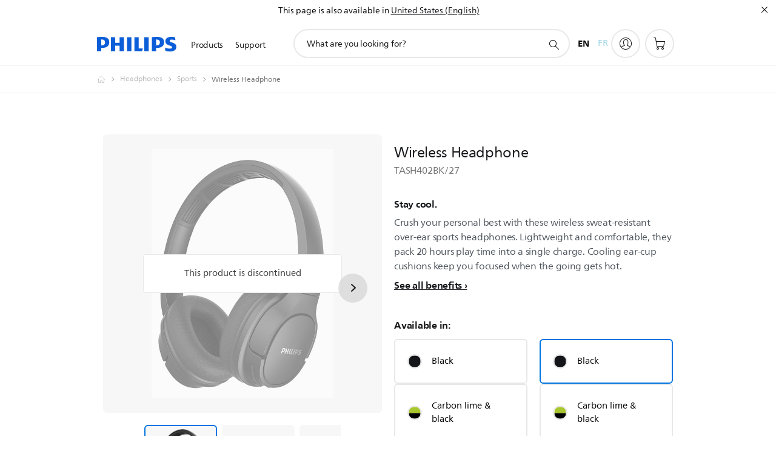

--- FILE ---
content_type: text/html;charset=UTF-8
request_url: https://imgs.signifyd.com/_OTcRvNOif6ecYeD?da343bd1e8d97a2c=U2fqIhFw6dZO2-Xa9HChaDLz8QYSnY5RfJHm2PCITvZ-rZfQblvIgWRO8EzCVUMwYeop8pEog2LIQAdfIMQ2sygLBsbSp9gtp7N1PQ4kiEevI_PGaDKq2kbp9P-__eFlUdSmTRiAdeOIJmQKiwmsMlDKqYqQx3l7AqJaEY3f5RiJEFqnfs_ZaQx8-2_AbEmxmEuTinsXRlo2Tgn5slw
body_size: 15704
content:
<!DOCTYPE html><html lang="en"><title>empty</title><body><script type="text/javascript">var td_6k=td_6k||{};td_6k.td_5N=function(td_V,td_s){try{var td_d=[""];var td_G=0;for(var td_N=0;td_N<td_s.length;++td_N){td_d.push(String.fromCharCode(td_V.charCodeAt(td_G)^td_s.charCodeAt(td_N)));td_G++;
if(td_G>=td_V.length){td_G=0;}}return td_d.join("");}catch(td_k){return null;}};td_6k.td_2t=function(td_R){if(!String||!String.fromCharCode||!parseInt){return null;}try{this.td_c=td_R;this.td_d="";this.td_f=function(td_b,td_u){if(0===this.td_d.length){var td_B=this.td_c.substr(0,32);
var td_Y="";for(var td_q=32;td_q<td_R.length;td_q+=2){td_Y+=String.fromCharCode(parseInt(td_R.substr(td_q,2),16));}this.td_d=td_6k.td_5N(td_B,td_Y);}if(this.td_d.substr){return this.td_d.substr(td_b,td_u);
}};}catch(td_D){}return null;};td_6k.td_2A=function(td_p){if(td_p===null||td_p.length===null||!String||!String.fromCharCode){return null;}var td_h=null;try{var td_J="";var td_I=[];var td_L=String.fromCharCode(48)+String.fromCharCode(48)+String.fromCharCode(48);
var td_t=0;for(var td_O=0;td_O<td_p.length;++td_O){if(65+td_t>=126){td_t=0;}var td_H=(td_L+td_p.charCodeAt(td_t++)).slice(-3);td_I.push(td_H);}var td_e=td_I.join("");td_t=0;for(var td_O=0;td_O<td_e.length;
++td_O){if(65+td_t>=126){td_t=0;}var td_E=String.fromCharCode(65+td_t++);if(td_E!==[][[]]+""){td_J+=td_E;}}td_h=td_6k.td_5N(td_J,td_e);}catch(td_v){return null;}return td_h;};td_6k.td_6K=function(td_g){if(td_g===null||td_g.length===null){return null;
}var td_b="";try{var td_J="";var td_x=0;for(var td_K=0;td_K<td_g.length;++td_K){if(65+td_x>=126){td_x=0;}var td_n=String.fromCharCode(65+td_x++);if(td_n!==[][[]]+""){td_J+=td_n;}}var td_u=td_6k.td_5N(td_J,td_g);
var td_L=td_u.match(/.{1,3}/g);for(var td_K=0;td_K<td_L.length;++td_K){td_b+=String.fromCharCode(parseInt(td_L[td_K],10));}}catch(td_k){return null;}return td_b;};var td_1H={};td_1H.td_5q=function(td_a,td_y){td_y=(typeof td_y===[][[]]+"")?true:td_y;if(td_y){td_a=td_5v.td_4r(td_a);}var td_w=[1518500249,1859775393,2400959708,3395469782];td_a+=String.fromCharCode(128);
var td_J=td_a.length/4+2;var td_T=Math.ceil(td_J/16);var td_O=new Array(td_T);for(var td_k=0;td_k<td_T;td_k++){td_O[td_k]=new Array(16);for(var td_f=0;td_f<16;td_f++){td_O[td_k][td_f]=(td_a.charCodeAt(td_k*64+td_f*4)<<24)|(td_a.charCodeAt(td_k*64+td_f*4+1)<<16)|(td_a.charCodeAt(td_k*64+td_f*4+2)<<8)|(td_a.charCodeAt(td_k*64+td_f*4+3));
}}td_O[td_T-1][14]=((td_a.length-1)*8)/Math.pow(2,32);td_O[td_T-1][14]=Math.floor(td_O[td_T-1][14]);td_O[td_T-1][15]=((td_a.length-1)*8)&4294967295;var td_Q=1732584193;var td_U=4023233417;var td_t=2562383102;
var td_M=271733878;var td_m=3285377520;var td_N=new Array(80);var td_r,td_d,td_Y,td_h,td_W;for(var td_k=0;td_k<td_T;td_k++){for(var td_q=0;td_q<16;td_q++){td_N[td_q]=td_O[td_k][td_q];}for(var td_q=16;td_q<80;
td_q++){td_N[td_q]=td_1H.td_4T(td_N[td_q-3]^td_N[td_q-8]^td_N[td_q-14]^td_N[td_q-16],1);}td_r=td_Q;td_d=td_U;td_Y=td_t;td_h=td_M;td_W=td_m;for(var td_q=0;td_q<80;td_q++){var td_K=Math.floor(td_q/20);var td_s=(td_1H.td_4T(td_r,5)+td_1H.f(td_K,td_d,td_Y,td_h)+td_W+td_w[td_K]+td_N[td_q])&4294967295;
td_W=td_h;td_h=td_Y;td_Y=td_1H.td_4T(td_d,30);td_d=td_r;td_r=td_s;}td_Q=(td_Q+td_r)&4294967295;td_U=(td_U+td_d)&4294967295;td_t=(td_t+td_Y)&4294967295;td_M=(td_M+td_h)&4294967295;td_m=(td_m+td_W)&4294967295;
}return td_1H.td_4Q(td_Q)+td_1H.td_4Q(td_U)+td_1H.td_4Q(td_t)+td_1H.td_4Q(td_M)+td_1H.td_4Q(td_m);};td_1H.f=function(td_I,td_w,td_H,td_M){switch(td_I){case 0:return(td_w&td_H)^(~td_w&td_M);case 1:return td_w^td_H^td_M;
case 2:return(td_w&td_H)^(td_w&td_M)^(td_H&td_M);case 3:return td_w^td_H^td_M;}};td_1H.td_4T=function(td_Y,td_t){return(td_Y<<td_t)|(td_Y>>>(32-td_t));};td_1H.td_4Q=function(td_I){var td_f="",td_M;for(var td_w=7;
td_w>=0;td_w--){td_M=(td_I>>>(td_w*4))&15;td_f+=td_M.toString(16);}return td_f;};var td_5v={};td_5v.td_4r=function(td_W){var td_k=td_W.replace(/[\u0080-\u07ff]/g,function(td_e){var td_I=td_e.charCodeAt(0);
return String.fromCharCode(192|td_I>>6,128|td_I&63);});td_k=td_k.replace(/[\u0800-\uffff]/g,function(td_t){var td_X=td_t.charCodeAt(0);return String.fromCharCode(224|td_X>>12,128|td_X>>6&63,128|td_X&63);
});return td_k;};function td_3O(td_s){return td_1H.td_5q(td_s,true);}td_6k.tdz_8dbae2d04a2f4b6c9cbc463644eceb63=new td_6k.td_2t("\x38\x64\x62\x61\x65\x32\x64\x30\x34\x61\x32\x66\x34\x62\x36\x63\x39\x63\x62\x63\x34\x36\x33\x36\x34\x34\x65\x63\x65\x62\x36\x33\x30\x38\x35\x34\x35\x32\x35\x31\x35\x35\x30\x32\x35\x34\x30\x30");
var td_I=(function(){function td_tV(td_SM,td_Fg){td_SM=[td_SM[0]>>>16,td_SM[0]&65535,td_SM[1]>>>16,td_SM[1]&65535];td_Fg=[td_Fg[0]>>>16,td_Fg[0]&65535,td_Fg[1]>>>16,td_Fg[1]&65535];var td_jC=[0,0,0,0];
td_jC[3]+=td_SM[3]+td_Fg[3];td_jC[2]+=td_jC[3]>>>16;td_jC[3]&=65535;td_jC[2]+=td_SM[2]+td_Fg[2];td_jC[1]+=td_jC[2]>>>16;td_jC[2]&=65535;td_jC[1]+=td_SM[1]+td_Fg[1];td_jC[0]+=td_jC[1]>>>16;td_jC[1]&=65535;
td_jC[0]+=td_SM[0]+td_Fg[0];td_jC[0]&=65535;return[(td_jC[0]<<16)|td_jC[1],(td_jC[2]<<16)|td_jC[3]];}function td_Vh(td_CH,td_Ey){td_CH=[td_CH[0]>>>16,td_CH[0]&65535,td_CH[1]>>>16,td_CH[1]&65535];td_Ey=[td_Ey[0]>>>16,td_Ey[0]&65535,td_Ey[1]>>>16,td_Ey[1]&65535];
var td_k0=[0,0,0,0];td_k0[3]+=td_CH[3]*td_Ey[3];td_k0[2]+=td_k0[3]>>>16;td_k0[3]&=65535;td_k0[2]+=td_CH[2]*td_Ey[3];td_k0[1]+=td_k0[2]>>>16;td_k0[2]&=65535;td_k0[2]+=td_CH[3]*td_Ey[2];td_k0[1]+=td_k0[2]>>>16;
td_k0[2]&=65535;td_k0[1]+=td_CH[1]*td_Ey[3];td_k0[0]+=td_k0[1]>>>16;td_k0[1]&=65535;td_k0[1]+=td_CH[2]*td_Ey[2];td_k0[0]+=td_k0[1]>>>16;td_k0[1]&=65535;td_k0[1]+=td_CH[3]*td_Ey[1];td_k0[0]+=td_k0[1]>>>16;
td_k0[1]&=65535;td_k0[0]+=(td_CH[0]*td_Ey[3])+(td_CH[1]*td_Ey[2])+(td_CH[2]*td_Ey[1])+(td_CH[3]*td_Ey[0]);td_k0[0]&=65535;return[(td_k0[0]<<16)|td_k0[1],(td_k0[2]<<16)|td_k0[3]];}function td_Xo(td_zz,td_Og){td_Og%=64;
if(td_Og===32){return[td_zz[1],td_zz[0]];}else{if(td_Og<32){return[(td_zz[0]<<td_Og)|(td_zz[1]>>>(32-td_Og)),(td_zz[1]<<td_Og)|(td_zz[0]>>>(32-td_Og))];}else{td_Og-=32;return[(td_zz[1]<<td_Og)|(td_zz[0]>>>(32-td_Og)),(td_zz[0]<<td_Og)|(td_zz[1]>>>(32-td_Og))];
}}}function td_Q1(td_Bh,td_fg){td_fg%=64;if(td_fg===0){return td_Bh;}else{if(td_fg<32){return[(td_Bh[0]<<td_fg)|(td_Bh[1]>>>(32-td_fg)),td_Bh[1]<<td_fg];}else{return[td_Bh[1]<<(td_fg-32),0];}}}function td_a4(td_uX,td_sd){return[td_uX[0]^td_sd[0],td_uX[1]^td_sd[1]];
}function td_yQ(td_aM){td_aM=td_a4(td_aM,[0,td_aM[0]>>>1]);td_aM=td_Vh(td_aM,[4283543511,3981806797]);td_aM=td_a4(td_aM,[0,td_aM[0]>>>1]);td_aM=td_Vh(td_aM,[3301882366,444984403]);td_aM=td_a4(td_aM,[0,td_aM[0]>>>1]);
return td_aM;}function td_XM(td_G3,td_LC){td_G3=td_G3||"";td_LC=td_LC||0;var td_fL=td_G3.length%16;var td_qi=td_G3.length-td_fL;var td_Gn=[0,td_LC];var td_gO=[0,td_LC];var td_Yd=[0,0];var td_UZ=[0,0];var td_YJ=[2277735313,289559509];
var td_T4=[1291169091,658871167];for(var td_zd=0;td_zd<td_qi;td_zd=td_zd+16){td_Yd=[((td_G3.charCodeAt(td_zd+4)&255))|((td_G3.charCodeAt(td_zd+5)&255)<<8)|((td_G3.charCodeAt(td_zd+6)&255)<<16)|((td_G3.charCodeAt(td_zd+7)&255)<<24),((td_G3.charCodeAt(td_zd)&255))|((td_G3.charCodeAt(td_zd+1)&255)<<8)|((td_G3.charCodeAt(td_zd+2)&255)<<16)|((td_G3.charCodeAt(td_zd+3)&255)<<24)];
td_UZ=[((td_G3.charCodeAt(td_zd+12)&255))|((td_G3.charCodeAt(td_zd+13)&255)<<8)|((td_G3.charCodeAt(td_zd+14)&255)<<16)|((td_G3.charCodeAt(td_zd+15)&255)<<24),((td_G3.charCodeAt(td_zd+8)&255))|((td_G3.charCodeAt(td_zd+9)&255)<<8)|((td_G3.charCodeAt(td_zd+10)&255)<<16)|((td_G3.charCodeAt(td_zd+11)&255)<<24)];
td_Yd=td_Vh(td_Yd,td_YJ);td_Yd=td_Xo(td_Yd,31);td_Yd=td_Vh(td_Yd,td_T4);td_Gn=td_a4(td_Gn,td_Yd);td_Gn=td_Xo(td_Gn,27);td_Gn=td_tV(td_Gn,td_gO);td_Gn=td_tV(td_Vh(td_Gn,[0,5]),[0,1390208809]);td_UZ=td_Vh(td_UZ,td_T4);
td_UZ=td_Xo(td_UZ,33);td_UZ=td_Vh(td_UZ,td_YJ);td_gO=td_a4(td_gO,td_UZ);td_gO=td_Xo(td_gO,31);td_gO=td_tV(td_gO,td_Gn);td_gO=td_tV(td_Vh(td_gO,[0,5]),[0,944331445]);}td_Yd=[0,0];td_UZ=[0,0];switch(td_fL){case 15:td_UZ=td_a4(td_UZ,td_Q1([0,td_G3.charCodeAt(td_zd+14)],48));
case 14:td_UZ=td_a4(td_UZ,td_Q1([0,td_G3.charCodeAt(td_zd+13)],40));case 13:td_UZ=td_a4(td_UZ,td_Q1([0,td_G3.charCodeAt(td_zd+12)],32));case 12:td_UZ=td_a4(td_UZ,td_Q1([0,td_G3.charCodeAt(td_zd+11)],24));
case 11:td_UZ=td_a4(td_UZ,td_Q1([0,td_G3.charCodeAt(td_zd+10)],16));case 10:td_UZ=td_a4(td_UZ,td_Q1([0,td_G3.charCodeAt(td_zd+9)],8));case 9:td_UZ=td_a4(td_UZ,[0,td_G3.charCodeAt(td_zd+8)]);td_UZ=td_Vh(td_UZ,td_T4);
td_UZ=td_Xo(td_UZ,33);td_UZ=td_Vh(td_UZ,td_YJ);td_gO=td_a4(td_gO,td_UZ);case 8:td_Yd=td_a4(td_Yd,td_Q1([0,td_G3.charCodeAt(td_zd+7)],56));case 7:td_Yd=td_a4(td_Yd,td_Q1([0,td_G3.charCodeAt(td_zd+6)],48));
case 6:td_Yd=td_a4(td_Yd,td_Q1([0,td_G3.charCodeAt(td_zd+5)],40));case 5:td_Yd=td_a4(td_Yd,td_Q1([0,td_G3.charCodeAt(td_zd+4)],32));case 4:td_Yd=td_a4(td_Yd,td_Q1([0,td_G3.charCodeAt(td_zd+3)],24));case 3:td_Yd=td_a4(td_Yd,td_Q1([0,td_G3.charCodeAt(td_zd+2)],16));
case 2:td_Yd=td_a4(td_Yd,td_Q1([0,td_G3.charCodeAt(td_zd+1)],8));case 1:td_Yd=td_a4(td_Yd,[0,td_G3.charCodeAt(td_zd)]);td_Yd=td_Vh(td_Yd,td_YJ);td_Yd=td_Xo(td_Yd,31);td_Yd=td_Vh(td_Yd,td_T4);td_Gn=td_a4(td_Gn,td_Yd);
}td_Gn=td_a4(td_Gn,[0,td_G3.length]);td_gO=td_a4(td_gO,[0,td_G3.length]);td_Gn=td_tV(td_Gn,td_gO);td_gO=td_tV(td_gO,td_Gn);td_Gn=td_yQ(td_Gn);td_gO=td_yQ(td_gO);td_Gn=td_tV(td_Gn,td_gO);td_gO=td_tV(td_gO,td_Gn);
return(((typeof(td_6k.tdz_8dbae2d04a2f4b6c9cbc463644eceb63)!=="undefined"&&typeof(td_6k.tdz_8dbae2d04a2f4b6c9cbc463644eceb63.td_f)!=="undefined")?(td_6k.tdz_8dbae2d04a2f4b6c9cbc463644eceb63.td_f(0,8)):null)+(td_Gn[0]>>>0).toString(16)).slice(-8)+(((typeof(td_6k.tdz_8dbae2d04a2f4b6c9cbc463644eceb63)!=="undefined"&&typeof(td_6k.tdz_8dbae2d04a2f4b6c9cbc463644eceb63.td_f)!=="undefined")?(td_6k.tdz_8dbae2d04a2f4b6c9cbc463644eceb63.td_f(0,8)):null)+(td_Gn[1]>>>0).toString(16)).slice(-8)+(((typeof(td_6k.tdz_8dbae2d04a2f4b6c9cbc463644eceb63)!=="undefined"&&typeof(td_6k.tdz_8dbae2d04a2f4b6c9cbc463644eceb63.td_f)!=="undefined")?(td_6k.tdz_8dbae2d04a2f4b6c9cbc463644eceb63.td_f(0,8)):null)+(td_gO[0]>>>0).toString(16)).slice(-8)+(((typeof(td_6k.tdz_8dbae2d04a2f4b6c9cbc463644eceb63)!=="undefined"&&typeof(td_6k.tdz_8dbae2d04a2f4b6c9cbc463644eceb63.td_f)!=="undefined")?(td_6k.tdz_8dbae2d04a2f4b6c9cbc463644eceb63.td_f(0,8)):null)+(td_gO[1]>>>0).toString(16)).slice(-8);
}return{murmur3_hash128:td_XM};})();function td_4F(td_BZ,td_yb){return td_I.murmur3_hash128(td_BZ,td_yb);}td_6k.tdz_e51929a767a74fc386ecbf2638024f94=new td_6k.td_2t("\x65\x35\x31\x39\x32\x39\x61\x37\x36\x37\x61\x37\x34\x66\x63\x33\x38\x36\x65\x63\x62\x66\x32\x36\x33\x38\x30\x32\x34\x66\x39\x34\x35\x30\x30\x32\x30\x30\x30\x31\x37\x34\x37\x38\x32\x33\x37\x35\x30\x36\x30\x37\x35\x33\x37\x32\x31\x32\x30\x32\x30\x32\x34\x37\x35\x39\x30\x62\x34\x33\x30\x35\x31\x30");
var td_6k=td_6k||{};if(typeof td_6k.td_6n===[][[]]+""){td_6k.td_6n=[];}var td_1f=((typeof(td_6k.tdz_e51929a767a74fc386ecbf2638024f94)!=="undefined"&&typeof(td_6k.tdz_e51929a767a74fc386ecbf2638024f94.td_f)!=="undefined")?(td_6k.tdz_e51929a767a74fc386ecbf2638024f94.td_f(0,12)):null);
function td_3t(td_Da){if(typeof td_1J===[][[]]+""){return null;}try{var td_oj=td_1J;var td_oh=window.localStorage.getItem(td_1f);if(td_oh!==null&&td_oh.length>0){td_oj+=((typeof(td_6k.tdz_e51929a767a74fc386ecbf2638024f94)!=="undefined"&&typeof(td_6k.tdz_e51929a767a74fc386ecbf2638024f94.td_f)!=="undefined")?(td_6k.tdz_e51929a767a74fc386ecbf2638024f94.td_f(12,6)):null)+td_oh;
if(td_oh[0]!=="_"){td_0s("_"+td_oh);}}if(td_Da===true){td_oj+=((typeof(td_6k.tdz_e51929a767a74fc386ecbf2638024f94)!=="undefined"&&typeof(td_6k.tdz_e51929a767a74fc386ecbf2638024f94.td_f)!=="undefined")?(td_6k.tdz_e51929a767a74fc386ecbf2638024f94.td_f(18,3)):null);
}td_2f(td_oj,document);return td_oj;}catch(td_Dh){}return null;}function td_0s(td_Kj){try{window.localStorage.setItem(td_1f,td_Kj);}catch(td_gy){}return null;}td_6k.td_6n.push(function(){var td_2o= new td_6k.td_2t("[base64]");td_1J=(td_2o)?td_2o.td_f(0,210):null;});td_6k.tdz_fe6cc01a9a884bbf96c11594cc0091b8=new td_6k.td_2t("\x66\x65\x36\x63\x63\x30\x31\x61\x39\x61\x38\x38\x34\x62\x62\x66\x39\x36\x63\x31\x31\x35\x39\x34\x63\x63\x30\x30\x39\x31\x62\x38\x34\x36\x32\x61\x36\x36\x33\x31\x34\x63\x31\x30\x37\x65\x33\x31\x36\x62\x32\x65\x34\x38\x35\x64\x34\x36\x30\x33\x34\x32\x32\x39\x36\x39\x36\x32\x34\x63\x31\x31\x37\x65\x36\x35\x36\x64\x37\x62\x31\x33\x30\x36\x34\x32\x35\x31\x31\x39\x36\x35\x30\x64\x34\x64\x30\x35\x30\x64\x37\x39\x31\x33\x30\x36\x34\x32\x35\x30\x34\x31\x37\x34\x30\x38\x35\x36\x35\x31\x37\x31\x30\x36\x30\x35\x30\x33\x31\x36\x37\x33\x30\x37\x35\x36\x35\x34\x37\x30\x35\x64\x35\x33\x34\x63\x32\x36\x35\x34\x35\x37\x37\x63\x35\x35\x30\x35\x37\x39\x34\x39\x32\x30\x35\x32\x30\x34\x32\x32\x37\x35\x35\x35\x30\x36\x35\x30\x32\x65\x36\x62\x31\x37\x37\x31\x30\x36\x30\x35\x30\x66\x37\x36\x36\x35\x33\x61\x35\x30\x37\x33\x34\x37\x35\x36\x34\x33\x31\x30\x30\x36\x34\x32\x36\x39\x35\x38\x35\x66\x30\x36\x35\x64\x31\x65\x33\x36\x35\x37\x30\x65\x31\x30\x34\x35\x35\x66\x30\x36\x37\x62\x31\x33\x35\x37\x34\x66\x34\x37\x30\x37\x31\x30\x33\x33\x37\x61\x37\x34\x31\x31\x35\x65\x34\x36\x34\x36\x35\x63\x34\x36\x33\x36\x32\x30\x37\x64\x35\x66\x35\x62\x35\x38\x30\x65\x35\x64\x33\x36\x31\x30\x35\x30\x30\x35\x30\x61\x35\x65\x37\x32\x30\x39\x34\x62\x30\x65\x35\x35\x35\x64\x37\x62\x30\x66\x30\x63\x30\x66\x36\x65\x35\x33\x30\x31\x37\x65\x35\x63\x35\x62\x35\x30\x36\x33\x30\x36\x30\x31\x31\x66\x37\x36\x34\x31\x35\x38\x32\x64\x36\x62\x32\x30\x30\x63\x34\x34\x30\x36\x30\x35\x35\x66\x34\x39\x32\x32\x34\x62\x30\x38\x37\x37\x36\x62\x36\x63\x30\x62\x30\x33\x30\x39\x37\x34\x35\x66\x34\x63\x37\x63\x35\x38\x34\x30\x35\x30\x37\x36\x31\x31\x30\x63\x34\x37\x34\x33\x35\x63\x34\x33\x32\x33\x34\x38\x31\x36\x30\x39\x35\x33\x33\x30\x30\x32\x35\x36\x35\x30\x31\x33\x35\x30\x33\x37\x35\x64\x34\x61\x34\x37\x30\x62\x30\x64\x30\x38\x35\x30\x37\x35\x30\x32\x35\x33\x37\x61\x37\x31\x37\x63\x37\x66\x30\x63\x30\x64\x34\x31\x34\x35\x35\x63\x34\x33\x30\x64\x34\x61\x32\x35\x30\x34\x35\x62\x30\x61\x30\x64\x35\x66\x37\x66\x30\x34\x34\x64\x31\x32\x35\x62\x35\x39\x34\x34\x30\x37\x32\x66\x33\x35\x37\x30\x37\x33\x32\x36\x34\x39\x34\x31\x35\x39\x35\x36\x34\x36\x30\x36\x31\x31\x37\x39\x37\x35\x37\x34\x35\x65\x30\x30\x35\x31\x30\x61\x30\x30\x36\x32\x31\x31\x30\x61\x35\x34\x35\x34\x30\x66\x34\x64\x31\x33\x34\x65\x37\x66\x35\x31\x30\x31\x30\x39\x30\x39\x37\x34\x35\x39\x31\x39\x35\x38\x35\x64\x35\x39\x35\x38\x36\x33\x30\x61\x30\x64\x36\x37\x35\x39\x35\x37\x35\x35\x30\x64\x34\x66\x31\x35\x32\x38\x35\x37\x30\x30\x33\x34\x35\x39\x35\x66\x30\x35\x35\x36\x31\x36\x34\x62\x31\x38\x36\x34\x30\x61\x30\x64\x30\x38\x35\x63\x37\x37\x30\x64\x35\x35\x34\x33\x35\x61\x35\x30\x35\x30\x32\x63\x31\x33\x35\x35\x35\x65\x37\x62\x36\x32\x32\x36\x36\x62\x31\x33\x30\x62\x37\x39\x33\x30\x32\x66\x35\x39\x35\x66\x31\x34\x34\x31\x34\x31\x35\x39\x34\x61\x35\x39\x32\x65\x30\x62\x30\x38\x34\x63\x34\x65\x32\x31\x35\x64\x35\x30\x35\x36\x35\x32\x37\x36\x30\x36\x31\x31\x34\x32\x34\x39\x35\x30\x36\x31\x30\x61\x35\x37\x30\x38\x30\x30\x35\x66\x33\x33\x30\x62\x35\x66\x35\x66\x30\x34\x31\x36\x30\x38\x36\x38\x35\x37\x35\x30\x30\x62\x33\x32\x30\x37\x35\x64\x37\x61\x30\x61\x35\x66\x34\x34\x34\x64\x31\x39\x35\x35\x30\x32\x31\x31\x35\x33\x35\x38\x36\x65\x35\x38\x30\x63\x35\x63\x30\x39\x31\x32\x34\x35\x34\x33\x35\x32\x30\x30\x36\x36\x30\x38\x35\x37\x30\x35\x35\x37\x34\x66\x34\x37\x34\x32\x35\x61\x34\x38\x30\x38\x36\x31\x30\x61\x35\x66\x35\x35\x35\x61\x34\x65\x34\x37\x34\x33\x35\x62\x36\x37\x35\x39\x35\x37\x35\x35\x30\x64\x34\x66\x31\x35\x34\x35\x30\x31\x33\x34\x30\x61\x35\x65\x35\x35\x30\x65\x34\x65\x31\x32\x31\x38\x36\x65\x35\x64\x31\x31\x31\x36\x30\x37\x36\x65\x35\x66\x30\x64\x35\x35\x35\x65\x34\x32\x34\x61\x31\x34\x33\x30\x30\x36\x34\x32\x34\x36\x35\x63\x34\x33\x34\x32\x30\x61\x35\x36\x35\x35\x30\x35\x33\x34\x30\x61\x35\x65\x35\x35\x30\x65\x34\x65\x31\x32\x31\x38\x36\x30\x36\x34\x33\x35\x30\x62\x30\x38\x35\x64\x35\x39\x31\x34\x34\x32\x31\x31\x30\x37\x30\x39\x30\x34\x35\x33\x33\x34\x35\x39\x35\x65\x35\x64\x35\x65\x31\x35\x34\x62\x34\x36\x32\x38\x37\x33\x33\x34\x30\x61\x35\x65\x35\x35\x30\x65\x34\x65\x31\x32\x31\x38\x30\x31\x30\x63\x33\x35\x30\x62\x30\x38\x35\x64\x35\x39\x31\x34\x34\x32\x31\x31\x30\x63\x30\x63\x36\x33\x30\x61\x30\x64\x35\x34\x35\x66\x34\x65\x34\x32\x34\x32\x37\x36\x33\x32\x34\x35\x30\x32\x34\x64\x35\x33\x36\x37\x35\x38\x30\x66\x35\x64\x30\x65\x34\x66\x34\x62\x31\x34\x32\x31\x32\x37\x33\x31\x35\x30\x35\x38\x30\x37\x35\x65\x34\x36\x34\x36\x31\x39\x30\x37\x34\x64\x35\x32\x30\x31\x37\x64\x35\x38\x35\x32\x34\x32\x37\x37\x33\x35\x34\x35\x36\x65\x32\x65\x30\x32\x35\x33\x31\x31\x32\x65\x36\x61\x33\x36\x35\x31\x35\x36\x35\x30\x30\x64\x31\x35\x31\x35\x31\x39\x36\x36\x30\x62\x35\x65\x35\x66\x35\x30\x31\x39\x30\x32\x34\x64\x35\x33\x36\x37\x35\x39\x35\x37\x35\x35\x30\x64\x34\x66\x31\x35\x34\x35\x36\x36\x30\x62\x30\x63\x35\x65\x35\x34\x34\x31\x30\x65\x34\x66\x30\x38\x36\x66\x35\x64\x30\x63\x30\x36\x30\x39\x34\x65\x34\x35\x34\x33\x36\x31\x35\x39\x35\x61\x35\x37\x35\x31\x34\x33\x35\x62\x31\x65\x30\x30\x36\x65\x35\x38\x30\x63\x35\x63\x30\x39\x31\x32\x34\x35\x34\x33\x33\x33\x35\x38\x35\x65\x30\x66\x35\x63\x34\x31\x30\x30\x31\x36\x30\x35\x33\x35\x30\x62\x30\x38\x35\x64\x35\x39\x31\x34\x34\x32\x31\x31\x36\x35\x35\x31\x35\x62\x30\x64\x30\x36\x31\x30\x30\x31\x30\x39\x31\x66\x35\x32\x34\x64\x30\x38\x30\x65\x35\x38\x30\x63\x31\x34\x35\x65\x36\x36\x30\x38\x35\x37\x30\x35\x35\x37\x34\x66\x34\x37\x34\x32\x35\x33\x35\x37\x37\x34\x35\x37\x30\x30\x37\x38\x35\x66\x34\x31\x35\x63\x35\x38\x33\x35\x30\x61\x34\x33\x35\x39\x35\x36\x35\x66\x32\x64\x36\x62\x30\x66\x33\x35\x35\x37\x30\x37\x34\x33\x36\x38\x31\x31\x30\x38\x37\x36\x33\x32\x31\x38\x37\x37\x36\x34\x33\x30\x30\x62\x31\x35\x31\x39\x35\x38\x30\x63\x34\x35\x31\x31\x35\x34\x31\x39\x34\x32\x30\x32\x30\x66\x35\x39\x35\x34\x31\x39\x36\x34\x33\x30\x37\x34\x30\x39\x30\x37\x35\x63\x30\x36\x30\x30\x34\x34\x36\x61\x30\x65\x35\x62\x30\x62\x35\x64\x35\x62\x34\x30\x34\x32\x33\x31\x30\x37\x35\x66\x35\x37\x31\x31\x35\x38\x36\x33\x35\x30\x35\x34\x35\x62\x31\x37\x30\x36\x37\x65\x35\x66\x34\x64\x35\x38\x30\x34\x35\x31\x30\x35\x30\x34\x34\x32\x30\x61\x30\x63\x35\x65\x36\x63\x31\x32\x35\x38\x30\x37\x35\x39\x34\x61\x35\x64\x30\x30\x31\x30\x30\x37\x34\x66\x35\x33\x35\x39\x31\x65\x31\x65\x37\x37\x34\x62\x35\x35\x31\x35\x30\x36\x35\x35\x35\x34\x35\x65\x35\x34\x35\x38\x31\x37\x34\x39\x31\x35\x34\x33\x30\x35\x30\x35\x35\x39\x35\x66\x35\x62\x31\x36\x34\x65\x35\x31\x36\x38\x35\x63\x30\x64\x30\x63\x30\x33\x31\x36\x35\x66\x33\x33\x35\x30\x35\x35\x34\x36\x34\x64\x34\x36\x30\x61\x30\x64\x35\x37\x35\x39\x36\x39\x35\x30\x30\x36\x31\x38\x33\x65\x31\x35\x35\x61\x30\x32\x31\x37\x35\x36\x35\x65\x31\x33\x35\x34\x33\x37\x35\x64\x34\x61\x34\x37\x30\x62\x30\x64\x30\x38\x37\x38\x35\x38\x30\x37\x34\x33\x35\x65\x35\x63\x35\x64\x31\x34\x35\x32\x35\x62\x34\x30\x34\x38\x31\x39\x36\x32\x30\x37\x35\x66\x30\x39\x30\x30\x31\x36\x32\x35\x30\x66\x34\x35\x35\x34\x30\x66\x34\x64\x34\x31\x37\x31\x35\x62\x35\x62\x30\x63\x31\x31");
var td_6k=td_6k||{};var td_p=0;var td_S=1;var td_b=2;var td_D=3;var td_F=4;td_6k.td_1L=td_p;var td_1d={td_2X:function(){if(typeof navigator!==[][[]]+""){this.td_E(navigator.userAgent,navigator.vendor,navigator.platform,navigator.appVersion,window.opera);
}},td_E:function(td_u,td_h,td_a,td_v,td_M){this.td_A=[{string:td_u,subString:((typeof(td_6k.tdz_fe6cc01a9a884bbf96c11594cc0091b8)!=="undefined"&&typeof(td_6k.tdz_fe6cc01a9a884bbf96c11594cc0091b8.td_f)!=="undefined")?(td_6k.tdz_fe6cc01a9a884bbf96c11594cc0091b8.td_f(0,5)):null),versionSearch:((typeof(td_6k.tdz_fe6cc01a9a884bbf96c11594cc0091b8)!=="undefined"&&typeof(td_6k.tdz_fe6cc01a9a884bbf96c11594cc0091b8.td_f)!=="undefined")?(td_6k.tdz_fe6cc01a9a884bbf96c11594cc0091b8.td_f(5,4)):null),identity:((typeof(td_6k.tdz_fe6cc01a9a884bbf96c11594cc0091b8)!=="undefined"&&typeof(td_6k.tdz_fe6cc01a9a884bbf96c11594cc0091b8.td_f)!=="undefined")?(td_6k.tdz_fe6cc01a9a884bbf96c11594cc0091b8.td_f(9,5)):null)},{string:td_u,subString:((typeof(td_6k.tdz_fe6cc01a9a884bbf96c11594cc0091b8)!=="undefined"&&typeof(td_6k.tdz_fe6cc01a9a884bbf96c11594cc0091b8.td_f)!=="undefined")?(td_6k.tdz_fe6cc01a9a884bbf96c11594cc0091b8.td_f(14,5)):null),versionSearch:((typeof(td_6k.tdz_fe6cc01a9a884bbf96c11594cc0091b8)!=="undefined"&&typeof(td_6k.tdz_fe6cc01a9a884bbf96c11594cc0091b8.td_f)!=="undefined")?(td_6k.tdz_fe6cc01a9a884bbf96c11594cc0091b8.td_f(19,4)):null),identity:((typeof(td_6k.tdz_fe6cc01a9a884bbf96c11594cc0091b8)!=="undefined"&&typeof(td_6k.tdz_fe6cc01a9a884bbf96c11594cc0091b8.td_f)!=="undefined")?(td_6k.tdz_fe6cc01a9a884bbf96c11594cc0091b8.td_f(23,11)):null)},{string:td_u,subString:((typeof(td_6k.tdz_fe6cc01a9a884bbf96c11594cc0091b8)!=="undefined"&&typeof(td_6k.tdz_fe6cc01a9a884bbf96c11594cc0091b8.td_f)!=="undefined")?(td_6k.tdz_fe6cc01a9a884bbf96c11594cc0091b8.td_f(34,10)):null),versionSearch:((typeof(td_6k.tdz_fe6cc01a9a884bbf96c11594cc0091b8)!=="undefined"&&typeof(td_6k.tdz_fe6cc01a9a884bbf96c11594cc0091b8.td_f)!=="undefined")?(td_6k.tdz_fe6cc01a9a884bbf96c11594cc0091b8.td_f(34,10)):null),identity:((typeof(td_6k.tdz_fe6cc01a9a884bbf96c11594cc0091b8)!=="undefined"&&typeof(td_6k.tdz_fe6cc01a9a884bbf96c11594cc0091b8.td_f)!=="undefined")?(td_6k.tdz_fe6cc01a9a884bbf96c11594cc0091b8.td_f(34,10)):null)},{string:td_u,subString:((typeof(td_6k.tdz_fe6cc01a9a884bbf96c11594cc0091b8)!=="undefined"&&typeof(td_6k.tdz_fe6cc01a9a884bbf96c11594cc0091b8.td_f)!=="undefined")?(td_6k.tdz_fe6cc01a9a884bbf96c11594cc0091b8.td_f(44,5)):null),versionSearch:((typeof(td_6k.tdz_fe6cc01a9a884bbf96c11594cc0091b8)!=="undefined"&&typeof(td_6k.tdz_fe6cc01a9a884bbf96c11594cc0091b8.td_f)!=="undefined")?(td_6k.tdz_fe6cc01a9a884bbf96c11594cc0091b8.td_f(49,4)):null),identity:((typeof(td_6k.tdz_fe6cc01a9a884bbf96c11594cc0091b8)!=="undefined"&&typeof(td_6k.tdz_fe6cc01a9a884bbf96c11594cc0091b8.td_f)!=="undefined")?(td_6k.tdz_fe6cc01a9a884bbf96c11594cc0091b8.td_f(49,4)):null)},{string:td_u,subString:((typeof(td_6k.tdz_fe6cc01a9a884bbf96c11594cc0091b8)!=="undefined"&&typeof(td_6k.tdz_fe6cc01a9a884bbf96c11594cc0091b8.td_f)!=="undefined")?(td_6k.tdz_fe6cc01a9a884bbf96c11594cc0091b8.td_f(53,4)):null),versionSearch:((typeof(td_6k.tdz_fe6cc01a9a884bbf96c11594cc0091b8)!=="undefined"&&typeof(td_6k.tdz_fe6cc01a9a884bbf96c11594cc0091b8.td_f)!=="undefined")?(td_6k.tdz_fe6cc01a9a884bbf96c11594cc0091b8.td_f(57,3)):null),identity:((typeof(td_6k.tdz_fe6cc01a9a884bbf96c11594cc0091b8)!=="undefined"&&typeof(td_6k.tdz_fe6cc01a9a884bbf96c11594cc0091b8.td_f)!=="undefined")?(td_6k.tdz_fe6cc01a9a884bbf96c11594cc0091b8.td_f(49,4)):null)},{string:td_u,subString:((typeof(td_6k.tdz_fe6cc01a9a884bbf96c11594cc0091b8)!=="undefined"&&typeof(td_6k.tdz_fe6cc01a9a884bbf96c11594cc0091b8.td_f)!=="undefined")?(td_6k.tdz_fe6cc01a9a884bbf96c11594cc0091b8.td_f(60,5)):null),versionSearch:((typeof(td_6k.tdz_fe6cc01a9a884bbf96c11594cc0091b8)!=="undefined"&&typeof(td_6k.tdz_fe6cc01a9a884bbf96c11594cc0091b8.td_f)!=="undefined")?(td_6k.tdz_fe6cc01a9a884bbf96c11594cc0091b8.td_f(65,4)):null),identity:((typeof(td_6k.tdz_fe6cc01a9a884bbf96c11594cc0091b8)!=="undefined"&&typeof(td_6k.tdz_fe6cc01a9a884bbf96c11594cc0091b8.td_f)!=="undefined")?(td_6k.tdz_fe6cc01a9a884bbf96c11594cc0091b8.td_f(49,4)):null)},{string:td_u,subString:((typeof(td_6k.tdz_fe6cc01a9a884bbf96c11594cc0091b8)!=="undefined"&&typeof(td_6k.tdz_fe6cc01a9a884bbf96c11594cc0091b8.td_f)!=="undefined")?(td_6k.tdz_fe6cc01a9a884bbf96c11594cc0091b8.td_f(69,7)):null),versionSearch:((typeof(td_6k.tdz_fe6cc01a9a884bbf96c11594cc0091b8)!=="undefined"&&typeof(td_6k.tdz_fe6cc01a9a884bbf96c11594cc0091b8.td_f)!=="undefined")?(td_6k.tdz_fe6cc01a9a884bbf96c11594cc0091b8.td_f(76,6)):null),identity:((typeof(td_6k.tdz_fe6cc01a9a884bbf96c11594cc0091b8)!=="undefined"&&typeof(td_6k.tdz_fe6cc01a9a884bbf96c11594cc0091b8.td_f)!=="undefined")?(td_6k.tdz_fe6cc01a9a884bbf96c11594cc0091b8.td_f(49,4)):null)},{string:td_u,subString:((typeof(td_6k.tdz_fe6cc01a9a884bbf96c11594cc0091b8)!=="undefined"&&typeof(td_6k.tdz_fe6cc01a9a884bbf96c11594cc0091b8.td_f)!=="undefined")?(td_6k.tdz_fe6cc01a9a884bbf96c11594cc0091b8.td_f(82,9)):null),versionSearch:((typeof(td_6k.tdz_fe6cc01a9a884bbf96c11594cc0091b8)!=="undefined"&&typeof(td_6k.tdz_fe6cc01a9a884bbf96c11594cc0091b8.td_f)!=="undefined")?(td_6k.tdz_fe6cc01a9a884bbf96c11594cc0091b8.td_f(82,9)):null),identity:((typeof(td_6k.tdz_fe6cc01a9a884bbf96c11594cc0091b8)!=="undefined"&&typeof(td_6k.tdz_fe6cc01a9a884bbf96c11594cc0091b8.td_f)!=="undefined")?(td_6k.tdz_fe6cc01a9a884bbf96c11594cc0091b8.td_f(91,6)):null)},{string:td_u,subString:((typeof(td_6k.tdz_fe6cc01a9a884bbf96c11594cc0091b8)!=="undefined"&&typeof(td_6k.tdz_fe6cc01a9a884bbf96c11594cc0091b8.td_f)!=="undefined")?(td_6k.tdz_fe6cc01a9a884bbf96c11594cc0091b8.td_f(97,14)):null),identity:((typeof(td_6k.tdz_fe6cc01a9a884bbf96c11594cc0091b8)!=="undefined"&&typeof(td_6k.tdz_fe6cc01a9a884bbf96c11594cc0091b8.td_f)!=="undefined")?(td_6k.tdz_fe6cc01a9a884bbf96c11594cc0091b8.td_f(97,14)):null)},{string:td_u,subString:((typeof(td_6k.tdz_fe6cc01a9a884bbf96c11594cc0091b8)!=="undefined"&&typeof(td_6k.tdz_fe6cc01a9a884bbf96c11594cc0091b8.td_f)!=="undefined")?(td_6k.tdz_fe6cc01a9a884bbf96c11594cc0091b8.td_f(111,9)):null),identity:((typeof(td_6k.tdz_fe6cc01a9a884bbf96c11594cc0091b8)!=="undefined"&&typeof(td_6k.tdz_fe6cc01a9a884bbf96c11594cc0091b8.td_f)!=="undefined")?(td_6k.tdz_fe6cc01a9a884bbf96c11594cc0091b8.td_f(111,9)):null)},{string:td_u,subString:((typeof(td_6k.tdz_fe6cc01a9a884bbf96c11594cc0091b8)!=="undefined"&&typeof(td_6k.tdz_fe6cc01a9a884bbf96c11594cc0091b8.td_f)!=="undefined")?(td_6k.tdz_fe6cc01a9a884bbf96c11594cc0091b8.td_f(120,8)):null),identity:((typeof(td_6k.tdz_fe6cc01a9a884bbf96c11594cc0091b8)!=="undefined"&&typeof(td_6k.tdz_fe6cc01a9a884bbf96c11594cc0091b8.td_f)!=="undefined")?(td_6k.tdz_fe6cc01a9a884bbf96c11594cc0091b8.td_f(111,9)):null)},{string:td_u,subString:((typeof(td_6k.tdz_fe6cc01a9a884bbf96c11594cc0091b8)!=="undefined"&&typeof(td_6k.tdz_fe6cc01a9a884bbf96c11594cc0091b8.td_f)!=="undefined")?(td_6k.tdz_fe6cc01a9a884bbf96c11594cc0091b8.td_f(128,6)):null),identity:((typeof(td_6k.tdz_fe6cc01a9a884bbf96c11594cc0091b8)!=="undefined"&&typeof(td_6k.tdz_fe6cc01a9a884bbf96c11594cc0091b8.td_f)!=="undefined")?(td_6k.tdz_fe6cc01a9a884bbf96c11594cc0091b8.td_f(128,6)):null)},{string:td_u,subString:((typeof(td_6k.tdz_fe6cc01a9a884bbf96c11594cc0091b8)!=="undefined"&&typeof(td_6k.tdz_fe6cc01a9a884bbf96c11594cc0091b8.td_f)!=="undefined")?(td_6k.tdz_fe6cc01a9a884bbf96c11594cc0091b8.td_f(134,6)):null),identity:((typeof(td_6k.tdz_fe6cc01a9a884bbf96c11594cc0091b8)!=="undefined"&&typeof(td_6k.tdz_fe6cc01a9a884bbf96c11594cc0091b8.td_f)!=="undefined")?(td_6k.tdz_fe6cc01a9a884bbf96c11594cc0091b8.td_f(134,6)):null)},{string:td_u,subString:((typeof(td_6k.tdz_fe6cc01a9a884bbf96c11594cc0091b8)!=="undefined"&&typeof(td_6k.tdz_fe6cc01a9a884bbf96c11594cc0091b8.td_f)!=="undefined")?(td_6k.tdz_fe6cc01a9a884bbf96c11594cc0091b8.td_f(140,7)):null),versionSearch:((typeof(td_6k.tdz_fe6cc01a9a884bbf96c11594cc0091b8)!=="undefined"&&typeof(td_6k.tdz_fe6cc01a9a884bbf96c11594cc0091b8.td_f)!=="undefined")?(td_6k.tdz_fe6cc01a9a884bbf96c11594cc0091b8.td_f(147,8)):null),identity:((typeof(td_6k.tdz_fe6cc01a9a884bbf96c11594cc0091b8)!=="undefined"&&typeof(td_6k.tdz_fe6cc01a9a884bbf96c11594cc0091b8.td_f)!=="undefined")?(td_6k.tdz_fe6cc01a9a884bbf96c11594cc0091b8.td_f(140,7)):null)},{string:td_u,subString:((typeof(td_6k.tdz_fe6cc01a9a884bbf96c11594cc0091b8)!=="undefined"&&typeof(td_6k.tdz_fe6cc01a9a884bbf96c11594cc0091b8.td_f)!=="undefined")?(td_6k.tdz_fe6cc01a9a884bbf96c11594cc0091b8.td_f(155,5)):null),identity:((typeof(td_6k.tdz_fe6cc01a9a884bbf96c11594cc0091b8)!=="undefined"&&typeof(td_6k.tdz_fe6cc01a9a884bbf96c11594cc0091b8.td_f)!=="undefined")?(td_6k.tdz_fe6cc01a9a884bbf96c11594cc0091b8.td_f(160,7)):null),versionSearch:((typeof(td_6k.tdz_fe6cc01a9a884bbf96c11594cc0091b8)!=="undefined"&&typeof(td_6k.tdz_fe6cc01a9a884bbf96c11594cc0091b8.td_f)!=="undefined")?(td_6k.tdz_fe6cc01a9a884bbf96c11594cc0091b8.td_f(155,5)):null)},{string:td_u,subString:((typeof(td_6k.tdz_fe6cc01a9a884bbf96c11594cc0091b8)!=="undefined"&&typeof(td_6k.tdz_fe6cc01a9a884bbf96c11594cc0091b8.td_f)!=="undefined")?(td_6k.tdz_fe6cc01a9a884bbf96c11594cc0091b8.td_f(167,5)):null),identity:((typeof(td_6k.tdz_fe6cc01a9a884bbf96c11594cc0091b8)!=="undefined"&&typeof(td_6k.tdz_fe6cc01a9a884bbf96c11594cc0091b8.td_f)!=="undefined")?(td_6k.tdz_fe6cc01a9a884bbf96c11594cc0091b8.td_f(134,6)):null),versionSearch:((typeof(td_6k.tdz_fe6cc01a9a884bbf96c11594cc0091b8)!=="undefined"&&typeof(td_6k.tdz_fe6cc01a9a884bbf96c11594cc0091b8.td_f)!=="undefined")?(td_6k.tdz_fe6cc01a9a884bbf96c11594cc0091b8.td_f(167,5)):null)},{string:td_u,subString:((typeof(td_6k.tdz_fe6cc01a9a884bbf96c11594cc0091b8)!=="undefined"&&typeof(td_6k.tdz_fe6cc01a9a884bbf96c11594cc0091b8.td_f)!=="undefined")?(td_6k.tdz_fe6cc01a9a884bbf96c11594cc0091b8.td_f(172,18)):null),identity:((typeof(td_6k.tdz_fe6cc01a9a884bbf96c11594cc0091b8)!=="undefined"&&typeof(td_6k.tdz_fe6cc01a9a884bbf96c11594cc0091b8.td_f)!=="undefined")?(td_6k.tdz_fe6cc01a9a884bbf96c11594cc0091b8.td_f(172,18)):null),versionSearch:((typeof(td_6k.tdz_fe6cc01a9a884bbf96c11594cc0091b8)!=="undefined"&&typeof(td_6k.tdz_fe6cc01a9a884bbf96c11594cc0091b8.td_f)!=="undefined")?(td_6k.tdz_fe6cc01a9a884bbf96c11594cc0091b8.td_f(172,18)):null)},{string:td_h,subString:((typeof(td_6k.tdz_fe6cc01a9a884bbf96c11594cc0091b8)!=="undefined"&&typeof(td_6k.tdz_fe6cc01a9a884bbf96c11594cc0091b8.td_f)!=="undefined")?(td_6k.tdz_fe6cc01a9a884bbf96c11594cc0091b8.td_f(190,5)):null),identity:((typeof(td_6k.tdz_fe6cc01a9a884bbf96c11594cc0091b8)!=="undefined"&&typeof(td_6k.tdz_fe6cc01a9a884bbf96c11594cc0091b8.td_f)!=="undefined")?(td_6k.tdz_fe6cc01a9a884bbf96c11594cc0091b8.td_f(195,6)):null),versionSearch:((typeof(td_6k.tdz_fe6cc01a9a884bbf96c11594cc0091b8)!=="undefined"&&typeof(td_6k.tdz_fe6cc01a9a884bbf96c11594cc0091b8.td_f)!=="undefined")?(td_6k.tdz_fe6cc01a9a884bbf96c11594cc0091b8.td_f(201,7)):null)},{prop:td_M,identity:((typeof(td_6k.tdz_fe6cc01a9a884bbf96c11594cc0091b8)!=="undefined"&&typeof(td_6k.tdz_fe6cc01a9a884bbf96c11594cc0091b8.td_f)!=="undefined")?(td_6k.tdz_fe6cc01a9a884bbf96c11594cc0091b8.td_f(9,5)):null),versionSearch:((typeof(td_6k.tdz_fe6cc01a9a884bbf96c11594cc0091b8)!=="undefined"&&typeof(td_6k.tdz_fe6cc01a9a884bbf96c11594cc0091b8.td_f)!=="undefined")?(td_6k.tdz_fe6cc01a9a884bbf96c11594cc0091b8.td_f(201,7)):null)},{string:td_h,subString:((typeof(td_6k.tdz_fe6cc01a9a884bbf96c11594cc0091b8)!=="undefined"&&typeof(td_6k.tdz_fe6cc01a9a884bbf96c11594cc0091b8.td_f)!=="undefined")?(td_6k.tdz_fe6cc01a9a884bbf96c11594cc0091b8.td_f(208,4)):null),identity:((typeof(td_6k.tdz_fe6cc01a9a884bbf96c11594cc0091b8)!=="undefined"&&typeof(td_6k.tdz_fe6cc01a9a884bbf96c11594cc0091b8.td_f)!=="undefined")?(td_6k.tdz_fe6cc01a9a884bbf96c11594cc0091b8.td_f(208,4)):null)},{string:td_h,subString:((typeof(td_6k.tdz_fe6cc01a9a884bbf96c11594cc0091b8)!=="undefined"&&typeof(td_6k.tdz_fe6cc01a9a884bbf96c11594cc0091b8.td_f)!=="undefined")?(td_6k.tdz_fe6cc01a9a884bbf96c11594cc0091b8.td_f(212,3)):null),identity:((typeof(td_6k.tdz_fe6cc01a9a884bbf96c11594cc0091b8)!=="undefined"&&typeof(td_6k.tdz_fe6cc01a9a884bbf96c11594cc0091b8.td_f)!=="undefined")?(td_6k.tdz_fe6cc01a9a884bbf96c11594cc0091b8.td_f(215,9)):null)},{string:td_u,subString:((typeof(td_6k.tdz_fe6cc01a9a884bbf96c11594cc0091b8)!=="undefined"&&typeof(td_6k.tdz_fe6cc01a9a884bbf96c11594cc0091b8.td_f)!=="undefined")?(td_6k.tdz_fe6cc01a9a884bbf96c11594cc0091b8.td_f(160,7)):null),identity:((typeof(td_6k.tdz_fe6cc01a9a884bbf96c11594cc0091b8)!=="undefined"&&typeof(td_6k.tdz_fe6cc01a9a884bbf96c11594cc0091b8.td_f)!=="undefined")?(td_6k.tdz_fe6cc01a9a884bbf96c11594cc0091b8.td_f(160,7)):null)},{string:td_h,subString:((typeof(td_6k.tdz_fe6cc01a9a884bbf96c11594cc0091b8)!=="undefined"&&typeof(td_6k.tdz_fe6cc01a9a884bbf96c11594cc0091b8.td_f)!=="undefined")?(td_6k.tdz_fe6cc01a9a884bbf96c11594cc0091b8.td_f(224,6)):null),identity:((typeof(td_6k.tdz_fe6cc01a9a884bbf96c11594cc0091b8)!=="undefined"&&typeof(td_6k.tdz_fe6cc01a9a884bbf96c11594cc0091b8.td_f)!=="undefined")?(td_6k.tdz_fe6cc01a9a884bbf96c11594cc0091b8.td_f(224,6)):null)},{string:td_u,subString:((typeof(td_6k.tdz_fe6cc01a9a884bbf96c11594cc0091b8)!=="undefined"&&typeof(td_6k.tdz_fe6cc01a9a884bbf96c11594cc0091b8.td_f)!=="undefined")?(td_6k.tdz_fe6cc01a9a884bbf96c11594cc0091b8.td_f(230,8)):null),identity:((typeof(td_6k.tdz_fe6cc01a9a884bbf96c11594cc0091b8)!=="undefined"&&typeof(td_6k.tdz_fe6cc01a9a884bbf96c11594cc0091b8.td_f)!=="undefined")?(td_6k.tdz_fe6cc01a9a884bbf96c11594cc0091b8.td_f(230,8)):null)},{string:td_u,subString:((typeof(td_6k.tdz_fe6cc01a9a884bbf96c11594cc0091b8)!=="undefined"&&typeof(td_6k.tdz_fe6cc01a9a884bbf96c11594cc0091b8.td_f)!=="undefined")?(td_6k.tdz_fe6cc01a9a884bbf96c11594cc0091b8.td_f(238,4)):null),identity:((typeof(td_6k.tdz_fe6cc01a9a884bbf96c11594cc0091b8)!=="undefined"&&typeof(td_6k.tdz_fe6cc01a9a884bbf96c11594cc0091b8.td_f)!=="undefined")?(td_6k.tdz_fe6cc01a9a884bbf96c11594cc0091b8.td_f(242,8)):null),versionSearch:((typeof(td_6k.tdz_fe6cc01a9a884bbf96c11594cc0091b8)!=="undefined"&&typeof(td_6k.tdz_fe6cc01a9a884bbf96c11594cc0091b8.td_f)!=="undefined")?(td_6k.tdz_fe6cc01a9a884bbf96c11594cc0091b8.td_f(238,4)):null)},{string:td_u,subString:((typeof(td_6k.tdz_fe6cc01a9a884bbf96c11594cc0091b8)!=="undefined"&&typeof(td_6k.tdz_fe6cc01a9a884bbf96c11594cc0091b8.td_f)!=="undefined")?(td_6k.tdz_fe6cc01a9a884bbf96c11594cc0091b8.td_f(250,8)):null),identity:((typeof(td_6k.tdz_fe6cc01a9a884bbf96c11594cc0091b8)!=="undefined"&&typeof(td_6k.tdz_fe6cc01a9a884bbf96c11594cc0091b8.td_f)!=="undefined")?(td_6k.tdz_fe6cc01a9a884bbf96c11594cc0091b8.td_f(250,8)):null),versionSearch:((typeof(td_6k.tdz_fe6cc01a9a884bbf96c11594cc0091b8)!=="undefined"&&typeof(td_6k.tdz_fe6cc01a9a884bbf96c11594cc0091b8.td_f)!=="undefined")?(td_6k.tdz_fe6cc01a9a884bbf96c11594cc0091b8.td_f(250,8)):null)},{string:td_u,subString:((typeof(td_6k.tdz_fe6cc01a9a884bbf96c11594cc0091b8)!=="undefined"&&typeof(td_6k.tdz_fe6cc01a9a884bbf96c11594cc0091b8.td_f)!=="undefined")?(td_6k.tdz_fe6cc01a9a884bbf96c11594cc0091b8.td_f(258,7)):null),identity:((typeof(td_6k.tdz_fe6cc01a9a884bbf96c11594cc0091b8)!=="undefined"&&typeof(td_6k.tdz_fe6cc01a9a884bbf96c11594cc0091b8.td_f)!=="undefined")?(td_6k.tdz_fe6cc01a9a884bbf96c11594cc0091b8.td_f(242,8)):null),versionSearch:((typeof(td_6k.tdz_fe6cc01a9a884bbf96c11594cc0091b8)!=="undefined"&&typeof(td_6k.tdz_fe6cc01a9a884bbf96c11594cc0091b8.td_f)!=="undefined")?(td_6k.tdz_fe6cc01a9a884bbf96c11594cc0091b8.td_f(265,2)):null)},{string:td_u,subString:((typeof(td_6k.tdz_fe6cc01a9a884bbf96c11594cc0091b8)!=="undefined"&&typeof(td_6k.tdz_fe6cc01a9a884bbf96c11594cc0091b8.td_f)!=="undefined")?(td_6k.tdz_fe6cc01a9a884bbf96c11594cc0091b8.td_f(267,5)):null),identity:((typeof(td_6k.tdz_fe6cc01a9a884bbf96c11594cc0091b8)!=="undefined"&&typeof(td_6k.tdz_fe6cc01a9a884bbf96c11594cc0091b8.td_f)!=="undefined")?(td_6k.tdz_fe6cc01a9a884bbf96c11594cc0091b8.td_f(272,7)):null),versionSearch:((typeof(td_6k.tdz_fe6cc01a9a884bbf96c11594cc0091b8)!=="undefined"&&typeof(td_6k.tdz_fe6cc01a9a884bbf96c11594cc0091b8.td_f)!=="undefined")?(td_6k.tdz_fe6cc01a9a884bbf96c11594cc0091b8.td_f(265,2)):null)},{string:td_u,subString:((typeof(td_6k.tdz_fe6cc01a9a884bbf96c11594cc0091b8)!=="undefined"&&typeof(td_6k.tdz_fe6cc01a9a884bbf96c11594cc0091b8.td_f)!=="undefined")?(td_6k.tdz_fe6cc01a9a884bbf96c11594cc0091b8.td_f(272,7)):null),identity:((typeof(td_6k.tdz_fe6cc01a9a884bbf96c11594cc0091b8)!=="undefined"&&typeof(td_6k.tdz_fe6cc01a9a884bbf96c11594cc0091b8.td_f)!=="undefined")?(td_6k.tdz_fe6cc01a9a884bbf96c11594cc0091b8.td_f(230,8)):null),versionSearch:((typeof(td_6k.tdz_fe6cc01a9a884bbf96c11594cc0091b8)!=="undefined"&&typeof(td_6k.tdz_fe6cc01a9a884bbf96c11594cc0091b8.td_f)!=="undefined")?(td_6k.tdz_fe6cc01a9a884bbf96c11594cc0091b8.td_f(272,7)):null)}];
this.td_V=[{string:td_a,subString:((typeof(td_6k.tdz_fe6cc01a9a884bbf96c11594cc0091b8)!=="undefined"&&typeof(td_6k.tdz_fe6cc01a9a884bbf96c11594cc0091b8.td_f)!=="undefined")?(td_6k.tdz_fe6cc01a9a884bbf96c11594cc0091b8.td_f(279,3)):null),identity:((typeof(td_6k.tdz_fe6cc01a9a884bbf96c11594cc0091b8)!=="undefined"&&typeof(td_6k.tdz_fe6cc01a9a884bbf96c11594cc0091b8.td_f)!=="undefined")?(td_6k.tdz_fe6cc01a9a884bbf96c11594cc0091b8.td_f(282,7)):null)},{string:td_a,subString:((typeof(td_6k.tdz_fe6cc01a9a884bbf96c11594cc0091b8)!=="undefined"&&typeof(td_6k.tdz_fe6cc01a9a884bbf96c11594cc0091b8.td_f)!=="undefined")?(td_6k.tdz_fe6cc01a9a884bbf96c11594cc0091b8.td_f(289,3)):null),identity:((typeof(td_6k.tdz_fe6cc01a9a884bbf96c11594cc0091b8)!=="undefined"&&typeof(td_6k.tdz_fe6cc01a9a884bbf96c11594cc0091b8.td_f)!=="undefined")?(td_6k.tdz_fe6cc01a9a884bbf96c11594cc0091b8.td_f(289,3)):null)},{string:td_u,subString:((typeof(td_6k.tdz_fe6cc01a9a884bbf96c11594cc0091b8)!=="undefined"&&typeof(td_6k.tdz_fe6cc01a9a884bbf96c11594cc0091b8.td_f)!=="undefined")?(td_6k.tdz_fe6cc01a9a884bbf96c11594cc0091b8.td_f(292,13)):null),identity:((typeof(td_6k.tdz_fe6cc01a9a884bbf96c11594cc0091b8)!=="undefined"&&typeof(td_6k.tdz_fe6cc01a9a884bbf96c11594cc0091b8.td_f)!=="undefined")?(td_6k.tdz_fe6cc01a9a884bbf96c11594cc0091b8.td_f(292,13)):null)},{string:td_u,subString:((typeof(td_6k.tdz_fe6cc01a9a884bbf96c11594cc0091b8)!=="undefined"&&typeof(td_6k.tdz_fe6cc01a9a884bbf96c11594cc0091b8.td_f)!=="undefined")?(td_6k.tdz_fe6cc01a9a884bbf96c11594cc0091b8.td_f(305,7)):null),identity:((typeof(td_6k.tdz_fe6cc01a9a884bbf96c11594cc0091b8)!=="undefined"&&typeof(td_6k.tdz_fe6cc01a9a884bbf96c11594cc0091b8.td_f)!=="undefined")?(td_6k.tdz_fe6cc01a9a884bbf96c11594cc0091b8.td_f(305,7)):null)},{string:td_u,subString:((typeof(td_6k.tdz_fe6cc01a9a884bbf96c11594cc0091b8)!=="undefined"&&typeof(td_6k.tdz_fe6cc01a9a884bbf96c11594cc0091b8.td_f)!=="undefined")?(td_6k.tdz_fe6cc01a9a884bbf96c11594cc0091b8.td_f(312,7)):null),identity:((typeof(td_6k.tdz_fe6cc01a9a884bbf96c11594cc0091b8)!=="undefined"&&typeof(td_6k.tdz_fe6cc01a9a884bbf96c11594cc0091b8.td_f)!=="undefined")?(td_6k.tdz_fe6cc01a9a884bbf96c11594cc0091b8.td_f(312,7)):null)},{string:td_u,subString:((typeof(td_6k.tdz_fe6cc01a9a884bbf96c11594cc0091b8)!=="undefined"&&typeof(td_6k.tdz_fe6cc01a9a884bbf96c11594cc0091b8.td_f)!=="undefined")?(td_6k.tdz_fe6cc01a9a884bbf96c11594cc0091b8.td_f(319,5)):null),identity:((typeof(td_6k.tdz_fe6cc01a9a884bbf96c11594cc0091b8)!=="undefined"&&typeof(td_6k.tdz_fe6cc01a9a884bbf96c11594cc0091b8.td_f)!=="undefined")?(td_6k.tdz_fe6cc01a9a884bbf96c11594cc0091b8.td_f(319,5)):null)},{string:td_a,subString:((typeof(td_6k.tdz_fe6cc01a9a884bbf96c11594cc0091b8)!=="undefined"&&typeof(td_6k.tdz_fe6cc01a9a884bbf96c11594cc0091b8.td_f)!=="undefined")?(td_6k.tdz_fe6cc01a9a884bbf96c11594cc0091b8.td_f(324,9)):null),identity:((typeof(td_6k.tdz_fe6cc01a9a884bbf96c11594cc0091b8)!=="undefined"&&typeof(td_6k.tdz_fe6cc01a9a884bbf96c11594cc0091b8.td_f)!=="undefined")?(td_6k.tdz_fe6cc01a9a884bbf96c11594cc0091b8.td_f(305,7)):null)},{string:td_a,subString:((typeof(td_6k.tdz_fe6cc01a9a884bbf96c11594cc0091b8)!=="undefined"&&typeof(td_6k.tdz_fe6cc01a9a884bbf96c11594cc0091b8.td_f)!=="undefined")?(td_6k.tdz_fe6cc01a9a884bbf96c11594cc0091b8.td_f(333,5)):null),identity:((typeof(td_6k.tdz_fe6cc01a9a884bbf96c11594cc0091b8)!=="undefined"&&typeof(td_6k.tdz_fe6cc01a9a884bbf96c11594cc0091b8.td_f)!=="undefined")?(td_6k.tdz_fe6cc01a9a884bbf96c11594cc0091b8.td_f(333,5)):null)},{string:td_a,subString:((typeof(td_6k.tdz_fe6cc01a9a884bbf96c11594cc0091b8)!=="undefined"&&typeof(td_6k.tdz_fe6cc01a9a884bbf96c11594cc0091b8.td_f)!=="undefined")?(td_6k.tdz_fe6cc01a9a884bbf96c11594cc0091b8.td_f(338,10)):null),identity:((typeof(td_6k.tdz_fe6cc01a9a884bbf96c11594cc0091b8)!=="undefined"&&typeof(td_6k.tdz_fe6cc01a9a884bbf96c11594cc0091b8.td_f)!=="undefined")?(td_6k.tdz_fe6cc01a9a884bbf96c11594cc0091b8.td_f(338,10)):null)},{string:td_a,subString:((typeof(td_6k.tdz_fe6cc01a9a884bbf96c11594cc0091b8)!=="undefined"&&typeof(td_6k.tdz_fe6cc01a9a884bbf96c11594cc0091b8.td_f)!=="undefined")?(td_6k.tdz_fe6cc01a9a884bbf96c11594cc0091b8.td_f(348,6)):null),identity:((typeof(td_6k.tdz_fe6cc01a9a884bbf96c11594cc0091b8)!=="undefined"&&typeof(td_6k.tdz_fe6cc01a9a884bbf96c11594cc0091b8.td_f)!=="undefined")?(td_6k.tdz_fe6cc01a9a884bbf96c11594cc0091b8.td_f(354,11)):null)},{string:td_a,subString:((typeof(td_6k.tdz_fe6cc01a9a884bbf96c11594cc0091b8)!=="undefined"&&typeof(td_6k.tdz_fe6cc01a9a884bbf96c11594cc0091b8.td_f)!=="undefined")?(td_6k.tdz_fe6cc01a9a884bbf96c11594cc0091b8.td_f(365,4)):null),identity:((typeof(td_6k.tdz_fe6cc01a9a884bbf96c11594cc0091b8)!=="undefined"&&typeof(td_6k.tdz_fe6cc01a9a884bbf96c11594cc0091b8.td_f)!=="undefined")?(td_6k.tdz_fe6cc01a9a884bbf96c11594cc0091b8.td_f(365,4)):null)}];
this.td_i=[{string:td_a,subString:((typeof(td_6k.tdz_fe6cc01a9a884bbf96c11594cc0091b8)!=="undefined"&&typeof(td_6k.tdz_fe6cc01a9a884bbf96c11594cc0091b8.td_f)!=="undefined")?(td_6k.tdz_fe6cc01a9a884bbf96c11594cc0091b8.td_f(279,3)):null),identity:((typeof(td_6k.tdz_fe6cc01a9a884bbf96c11594cc0091b8)!=="undefined"&&typeof(td_6k.tdz_fe6cc01a9a884bbf96c11594cc0091b8.td_f)!=="undefined")?(td_6k.tdz_fe6cc01a9a884bbf96c11594cc0091b8.td_f(282,7)):null)},{string:td_a,subString:((typeof(td_6k.tdz_fe6cc01a9a884bbf96c11594cc0091b8)!=="undefined"&&typeof(td_6k.tdz_fe6cc01a9a884bbf96c11594cc0091b8.td_f)!=="undefined")?(td_6k.tdz_fe6cc01a9a884bbf96c11594cc0091b8.td_f(289,3)):null),identity:((typeof(td_6k.tdz_fe6cc01a9a884bbf96c11594cc0091b8)!=="undefined"&&typeof(td_6k.tdz_fe6cc01a9a884bbf96c11594cc0091b8.td_f)!=="undefined")?(td_6k.tdz_fe6cc01a9a884bbf96c11594cc0091b8.td_f(289,3)):null)},{string:td_a,subString:((typeof(td_6k.tdz_fe6cc01a9a884bbf96c11594cc0091b8)!=="undefined"&&typeof(td_6k.tdz_fe6cc01a9a884bbf96c11594cc0091b8.td_f)!=="undefined")?(td_6k.tdz_fe6cc01a9a884bbf96c11594cc0091b8.td_f(324,9)):null),identity:((typeof(td_6k.tdz_fe6cc01a9a884bbf96c11594cc0091b8)!=="undefined"&&typeof(td_6k.tdz_fe6cc01a9a884bbf96c11594cc0091b8.td_f)!=="undefined")?(td_6k.tdz_fe6cc01a9a884bbf96c11594cc0091b8.td_f(305,7)):null)},{string:td_a,subString:((typeof(td_6k.tdz_fe6cc01a9a884bbf96c11594cc0091b8)!=="undefined"&&typeof(td_6k.tdz_fe6cc01a9a884bbf96c11594cc0091b8.td_f)!=="undefined")?(td_6k.tdz_fe6cc01a9a884bbf96c11594cc0091b8.td_f(369,11)):null),identity:((typeof(td_6k.tdz_fe6cc01a9a884bbf96c11594cc0091b8)!=="undefined"&&typeof(td_6k.tdz_fe6cc01a9a884bbf96c11594cc0091b8.td_f)!=="undefined")?(td_6k.tdz_fe6cc01a9a884bbf96c11594cc0091b8.td_f(305,7)):null)},{string:td_a,subString:((typeof(td_6k.tdz_fe6cc01a9a884bbf96c11594cc0091b8)!=="undefined"&&typeof(td_6k.tdz_fe6cc01a9a884bbf96c11594cc0091b8.td_f)!=="undefined")?(td_6k.tdz_fe6cc01a9a884bbf96c11594cc0091b8.td_f(333,5)):null),identity:((typeof(td_6k.tdz_fe6cc01a9a884bbf96c11594cc0091b8)!=="undefined"&&typeof(td_6k.tdz_fe6cc01a9a884bbf96c11594cc0091b8.td_f)!=="undefined")?(td_6k.tdz_fe6cc01a9a884bbf96c11594cc0091b8.td_f(333,5)):null)},{string:td_a,subString:((typeof(td_6k.tdz_fe6cc01a9a884bbf96c11594cc0091b8)!=="undefined"&&typeof(td_6k.tdz_fe6cc01a9a884bbf96c11594cc0091b8.td_f)!=="undefined")?(td_6k.tdz_fe6cc01a9a884bbf96c11594cc0091b8.td_f(338,10)):null),identity:((typeof(td_6k.tdz_fe6cc01a9a884bbf96c11594cc0091b8)!=="undefined"&&typeof(td_6k.tdz_fe6cc01a9a884bbf96c11594cc0091b8.td_f)!=="undefined")?(td_6k.tdz_fe6cc01a9a884bbf96c11594cc0091b8.td_f(338,10)):null)},{string:td_a,subString:((typeof(td_6k.tdz_fe6cc01a9a884bbf96c11594cc0091b8)!=="undefined"&&typeof(td_6k.tdz_fe6cc01a9a884bbf96c11594cc0091b8.td_f)!=="undefined")?(td_6k.tdz_fe6cc01a9a884bbf96c11594cc0091b8.td_f(348,6)):null),identity:((typeof(td_6k.tdz_fe6cc01a9a884bbf96c11594cc0091b8)!=="undefined"&&typeof(td_6k.tdz_fe6cc01a9a884bbf96c11594cc0091b8.td_f)!=="undefined")?(td_6k.tdz_fe6cc01a9a884bbf96c11594cc0091b8.td_f(348,6)):null)},{string:td_a,subString:((typeof(td_6k.tdz_fe6cc01a9a884bbf96c11594cc0091b8)!=="undefined"&&typeof(td_6k.tdz_fe6cc01a9a884bbf96c11594cc0091b8.td_f)!=="undefined")?(td_6k.tdz_fe6cc01a9a884bbf96c11594cc0091b8.td_f(365,4)):null),identity:((typeof(td_6k.tdz_fe6cc01a9a884bbf96c11594cc0091b8)!=="undefined"&&typeof(td_6k.tdz_fe6cc01a9a884bbf96c11594cc0091b8.td_f)!=="undefined")?(td_6k.tdz_fe6cc01a9a884bbf96c11594cc0091b8.td_f(365,4)):null)}];
this.td_c=[{identity:((typeof(td_6k.tdz_fe6cc01a9a884bbf96c11594cc0091b8)!=="undefined"&&typeof(td_6k.tdz_fe6cc01a9a884bbf96c11594cc0091b8.td_f)!=="undefined")?(td_6k.tdz_fe6cc01a9a884bbf96c11594cc0091b8.td_f(282,7)):null),versionMap:[{s:((typeof(td_6k.tdz_fe6cc01a9a884bbf96c11594cc0091b8)!=="undefined"&&typeof(td_6k.tdz_fe6cc01a9a884bbf96c11594cc0091b8.td_f)!=="undefined")?(td_6k.tdz_fe6cc01a9a884bbf96c11594cc0091b8.td_f(380,10)):null),r:/(Windows 10.0|Windows NT 10.0)/},{s:((typeof(td_6k.tdz_fe6cc01a9a884bbf96c11594cc0091b8)!=="undefined"&&typeof(td_6k.tdz_fe6cc01a9a884bbf96c11594cc0091b8.td_f)!=="undefined")?(td_6k.tdz_fe6cc01a9a884bbf96c11594cc0091b8.td_f(390,11)):null),r:/(Windows 8.1|Windows NT 6.3)/},{s:((typeof(td_6k.tdz_fe6cc01a9a884bbf96c11594cc0091b8)!=="undefined"&&typeof(td_6k.tdz_fe6cc01a9a884bbf96c11594cc0091b8.td_f)!=="undefined")?(td_6k.tdz_fe6cc01a9a884bbf96c11594cc0091b8.td_f(401,9)):null),r:/(Windows 8|Windows NT 6.2)/},{s:((typeof(td_6k.tdz_fe6cc01a9a884bbf96c11594cc0091b8)!=="undefined"&&typeof(td_6k.tdz_fe6cc01a9a884bbf96c11594cc0091b8.td_f)!=="undefined")?(td_6k.tdz_fe6cc01a9a884bbf96c11594cc0091b8.td_f(410,9)):null),r:/(Windows 7|Windows NT 6.1)/},{s:((typeof(td_6k.tdz_fe6cc01a9a884bbf96c11594cc0091b8)!=="undefined"&&typeof(td_6k.tdz_fe6cc01a9a884bbf96c11594cc0091b8.td_f)!=="undefined")?(td_6k.tdz_fe6cc01a9a884bbf96c11594cc0091b8.td_f(419,13)):null),r:/Windows NT 6.0/},{s:((typeof(td_6k.tdz_fe6cc01a9a884bbf96c11594cc0091b8)!=="undefined"&&typeof(td_6k.tdz_fe6cc01a9a884bbf96c11594cc0091b8.td_f)!=="undefined")?(td_6k.tdz_fe6cc01a9a884bbf96c11594cc0091b8.td_f(432,19)):null),r:/Windows NT 5.2/},{s:((typeof(td_6k.tdz_fe6cc01a9a884bbf96c11594cc0091b8)!=="undefined"&&typeof(td_6k.tdz_fe6cc01a9a884bbf96c11594cc0091b8.td_f)!=="undefined")?(td_6k.tdz_fe6cc01a9a884bbf96c11594cc0091b8.td_f(451,10)):null),r:/(Windows NT 5.1|Windows XP)/},{s:((typeof(td_6k.tdz_fe6cc01a9a884bbf96c11594cc0091b8)!=="undefined"&&typeof(td_6k.tdz_fe6cc01a9a884bbf96c11594cc0091b8.td_f)!=="undefined")?(td_6k.tdz_fe6cc01a9a884bbf96c11594cc0091b8.td_f(461,12)):null),r:/(Windows NT 5.0|Windows 2000)/},{s:((typeof(td_6k.tdz_fe6cc01a9a884bbf96c11594cc0091b8)!=="undefined"&&typeof(td_6k.tdz_fe6cc01a9a884bbf96c11594cc0091b8.td_f)!=="undefined")?(td_6k.tdz_fe6cc01a9a884bbf96c11594cc0091b8.td_f(473,10)):null),r:/(Win 9x 4.90|Windows ME)/},{s:((typeof(td_6k.tdz_fe6cc01a9a884bbf96c11594cc0091b8)!=="undefined"&&typeof(td_6k.tdz_fe6cc01a9a884bbf96c11594cc0091b8.td_f)!=="undefined")?(td_6k.tdz_fe6cc01a9a884bbf96c11594cc0091b8.td_f(483,10)):null),r:/(Windows 98|Win98)/},{s:((typeof(td_6k.tdz_fe6cc01a9a884bbf96c11594cc0091b8)!=="undefined"&&typeof(td_6k.tdz_fe6cc01a9a884bbf96c11594cc0091b8.td_f)!=="undefined")?(td_6k.tdz_fe6cc01a9a884bbf96c11594cc0091b8.td_f(493,10)):null),r:/(Windows 95|Win95|Windows_95)/},{s:((typeof(td_6k.tdz_fe6cc01a9a884bbf96c11594cc0091b8)!=="undefined"&&typeof(td_6k.tdz_fe6cc01a9a884bbf96c11594cc0091b8.td_f)!=="undefined")?(td_6k.tdz_fe6cc01a9a884bbf96c11594cc0091b8.td_f(503,14)):null),r:/(Windows NT 4.0|WinNT4.0|WinNT|Windows NT)/},{s:((typeof(td_6k.tdz_fe6cc01a9a884bbf96c11594cc0091b8)!=="undefined"&&typeof(td_6k.tdz_fe6cc01a9a884bbf96c11594cc0091b8.td_f)!=="undefined")?(td_6k.tdz_fe6cc01a9a884bbf96c11594cc0091b8.td_f(517,10)):null),r:/Windows CE/},{s:((typeof(td_6k.tdz_fe6cc01a9a884bbf96c11594cc0091b8)!=="undefined"&&typeof(td_6k.tdz_fe6cc01a9a884bbf96c11594cc0091b8.td_f)!=="undefined")?(td_6k.tdz_fe6cc01a9a884bbf96c11594cc0091b8.td_f(527,12)):null),r:/Win16/}]},{identity:((typeof(td_6k.tdz_fe6cc01a9a884bbf96c11594cc0091b8)!=="undefined"&&typeof(td_6k.tdz_fe6cc01a9a884bbf96c11594cc0091b8.td_f)!=="undefined")?(td_6k.tdz_fe6cc01a9a884bbf96c11594cc0091b8.td_f(289,3)):null),versionMap:[{s:((typeof(td_6k.tdz_fe6cc01a9a884bbf96c11594cc0091b8)!=="undefined"&&typeof(td_6k.tdz_fe6cc01a9a884bbf96c11594cc0091b8.td_f)!=="undefined")?(td_6k.tdz_fe6cc01a9a884bbf96c11594cc0091b8.td_f(539,8)):null),r:/Mac OS X/},{s:((typeof(td_6k.tdz_fe6cc01a9a884bbf96c11594cc0091b8)!=="undefined"&&typeof(td_6k.tdz_fe6cc01a9a884bbf96c11594cc0091b8.td_f)!=="undefined")?(td_6k.tdz_fe6cc01a9a884bbf96c11594cc0091b8.td_f(547,6)):null),r:/(MacPPC|MacIntel|Mac_PowerPC|Macintosh)/}]},{identity:((typeof(td_6k.tdz_fe6cc01a9a884bbf96c11594cc0091b8)!=="undefined"&&typeof(td_6k.tdz_fe6cc01a9a884bbf96c11594cc0091b8.td_f)!=="undefined")?(td_6k.tdz_fe6cc01a9a884bbf96c11594cc0091b8.td_f(292,13)):null),versionMap:[{s:((typeof(td_6k.tdz_fe6cc01a9a884bbf96c11594cc0091b8)!=="undefined"&&typeof(td_6k.tdz_fe6cc01a9a884bbf96c11594cc0091b8.td_f)!=="undefined")?(td_6k.tdz_fe6cc01a9a884bbf96c11594cc0091b8.td_f(553,17)):null),r:/Windows Phone 6.0/},{s:((typeof(td_6k.tdz_fe6cc01a9a884bbf96c11594cc0091b8)!=="undefined"&&typeof(td_6k.tdz_fe6cc01a9a884bbf96c11594cc0091b8.td_f)!=="undefined")?(td_6k.tdz_fe6cc01a9a884bbf96c11594cc0091b8.td_f(570,17)):null),r:/Windows Phone 7.0/},{s:((typeof(td_6k.tdz_fe6cc01a9a884bbf96c11594cc0091b8)!=="undefined"&&typeof(td_6k.tdz_fe6cc01a9a884bbf96c11594cc0091b8.td_f)!=="undefined")?(td_6k.tdz_fe6cc01a9a884bbf96c11594cc0091b8.td_f(587,17)):null),r:/Windows Phone 8.0/},{s:((typeof(td_6k.tdz_fe6cc01a9a884bbf96c11594cc0091b8)!=="undefined"&&typeof(td_6k.tdz_fe6cc01a9a884bbf96c11594cc0091b8.td_f)!=="undefined")?(td_6k.tdz_fe6cc01a9a884bbf96c11594cc0091b8.td_f(604,17)):null),r:/Windows Phone 8.1/},{s:((typeof(td_6k.tdz_fe6cc01a9a884bbf96c11594cc0091b8)!=="undefined"&&typeof(td_6k.tdz_fe6cc01a9a884bbf96c11594cc0091b8.td_f)!=="undefined")?(td_6k.tdz_fe6cc01a9a884bbf96c11594cc0091b8.td_f(621,18)):null),r:/Windows Phone 10.0/}]}];
this.td_1r=(typeof window.orientation!==[][[]]+"");this.td_5i=this.td_x(this.td_i)||((typeof(td_6k.tdz_fe6cc01a9a884bbf96c11594cc0091b8)!=="undefined"&&typeof(td_6k.tdz_fe6cc01a9a884bbf96c11594cc0091b8.td_f)!=="undefined")?(td_6k.tdz_fe6cc01a9a884bbf96c11594cc0091b8.td_f(639,7)):null);
this.td_2i=this.td_j(this.td_1r,this.td_5i)||((typeof(td_6k.tdz_fe6cc01a9a884bbf96c11594cc0091b8)!=="undefined"&&typeof(td_6k.tdz_fe6cc01a9a884bbf96c11594cc0091b8.td_f)!=="undefined")?(td_6k.tdz_fe6cc01a9a884bbf96c11594cc0091b8.td_f(639,7)):null);
this.td_5g=this.td_x(this.td_A)||((typeof(td_6k.tdz_fe6cc01a9a884bbf96c11594cc0091b8)!=="undefined"&&typeof(td_6k.tdz_fe6cc01a9a884bbf96c11594cc0091b8.td_f)!=="undefined")?(td_6k.tdz_fe6cc01a9a884bbf96c11594cc0091b8.td_f(639,7)):null);
this.td_0D=this.td_n(this.td_5g,td_u)||this.td_n(this.td_5g,td_v)||((typeof(td_6k.tdz_fe6cc01a9a884bbf96c11594cc0091b8)!=="undefined"&&typeof(td_6k.tdz_fe6cc01a9a884bbf96c11594cc0091b8.td_f)!=="undefined")?(td_6k.tdz_fe6cc01a9a884bbf96c11594cc0091b8.td_f(639,7)):null);
this.td_4b=this.td_x(this.td_V)||((typeof(td_6k.tdz_fe6cc01a9a884bbf96c11594cc0091b8)!=="undefined"&&typeof(td_6k.tdz_fe6cc01a9a884bbf96c11594cc0091b8.td_f)!=="undefined")?(td_6k.tdz_fe6cc01a9a884bbf96c11594cc0091b8.td_f(639,7)):null);
this.td_6Z=this.td_P(this.td_c,this.td_4b,this.td_5g,this.td_0D,td_u,td_v)||this.td_4b;this.td_G();},td_P:function(td_M,td_N,td_g,td_t,td_q,td_m){var td_U=td_q;var td_u=td_m;var td_B=td_N;var td_Z;for(var td_C=0;
td_C<td_M.length;td_C++){if(td_M[td_C].identity===td_N){for(var td_J=0;td_J<td_M[td_C].versionMap.length;td_J++){var td_O=td_M[td_C].versionMap[td_J];if(td_O.r.test(td_U)){td_B=td_O.s;if(/Windows/.test(td_B)){if(td_B===((typeof(td_6k.tdz_fe6cc01a9a884bbf96c11594cc0091b8)!=="undefined"&&typeof(td_6k.tdz_fe6cc01a9a884bbf96c11594cc0091b8.td_f)!=="undefined")?(td_6k.tdz_fe6cc01a9a884bbf96c11594cc0091b8.td_f(380,10)):null)){if(td_1d.td_R()){td_B=((typeof(td_6k.tdz_fe6cc01a9a884bbf96c11594cc0091b8)!=="undefined"&&typeof(td_6k.tdz_fe6cc01a9a884bbf96c11594cc0091b8.td_f)!=="undefined")?(td_6k.tdz_fe6cc01a9a884bbf96c11594cc0091b8.td_f(646,10)):null);
}td_6k.td_1L=td_S;td_1d.td_o();}return td_B;}break;}}break;}}switch(td_B){case ((typeof(td_6k.tdz_fe6cc01a9a884bbf96c11594cc0091b8)!=="undefined"&&typeof(td_6k.tdz_fe6cc01a9a884bbf96c11594cc0091b8.td_f)!=="undefined")?(td_6k.tdz_fe6cc01a9a884bbf96c11594cc0091b8.td_f(539,8)):null):td_B=null;
var td_r=/(Mac OS X 10[\.\_\d]+)/.exec(td_U);if(td_r!==null&&td_r.length>=1){td_B=td_r[1];}if(typeof navigator.platform!==[][[]]+""&&navigator.platform!==null&&navigator.platform===((typeof(td_6k.tdz_fe6cc01a9a884bbf96c11594cc0091b8)!=="undefined"&&typeof(td_6k.tdz_fe6cc01a9a884bbf96c11594cc0091b8.td_f)!=="undefined")?(td_6k.tdz_fe6cc01a9a884bbf96c11594cc0091b8.td_f(656,8)):null)&&typeof navigator.maxTouchPoints!==[][[]]+""&&navigator.maxTouchPoints!==null&&navigator.maxTouchPoints===5){if(typeof navigator.hardwareConcurrency!==[][[]]+""&&navigator.hardwareConcurrency===8&&typeof navigator.mediaDevices===[][[]]+""){td_B=((typeof(td_6k.tdz_fe6cc01a9a884bbf96c11594cc0091b8)!=="undefined"&&typeof(td_6k.tdz_fe6cc01a9a884bbf96c11594cc0091b8.td_f)!=="undefined")?(td_6k.tdz_fe6cc01a9a884bbf96c11594cc0091b8.td_f(664,8)):null);
}else{if(typeof"".split!==[][[]]+""&&"".split!==null){var td_y=td_B.split(" ");if(td_y.length===4){td_t=/(Version\/[\.\d]+)/.exec(td_U);if(td_t!==null&&td_t.length>1){var td_K=td_t[1];if(td_K!==null&&td_K.length>1){var td_H=td_K.split("/");
if(td_H!==null&&td_H.length>1){td_B=((typeof(td_6k.tdz_fe6cc01a9a884bbf96c11594cc0091b8)!=="undefined"&&typeof(td_6k.tdz_fe6cc01a9a884bbf96c11594cc0091b8.td_f)!=="undefined")?(td_6k.tdz_fe6cc01a9a884bbf96c11594cc0091b8.td_f(672,7)):null)+td_H[1];
}}}}}}}break;case ((typeof(td_6k.tdz_fe6cc01a9a884bbf96c11594cc0091b8)!=="undefined"&&typeof(td_6k.tdz_fe6cc01a9a884bbf96c11594cc0091b8.td_f)!=="undefined")?(td_6k.tdz_fe6cc01a9a884bbf96c11594cc0091b8.td_f(305,7)):null):td_B=null;
var td_h=/[^-](Android[^\d]?[\.\_\d]+)/.exec(td_U);if(td_h!==null&&td_h.length>=1){td_B=td_h[1];}if(td_g===((typeof(td_6k.tdz_fe6cc01a9a884bbf96c11594cc0091b8)!=="undefined"&&typeof(td_6k.tdz_fe6cc01a9a884bbf96c11594cc0091b8.td_f)!=="undefined")?(td_6k.tdz_fe6cc01a9a884bbf96c11594cc0091b8.td_f(134,6)):null)&&td_t>=110){td_6k.td_1L=td_S;
td_1d.td_o();}break;case ((typeof(td_6k.tdz_fe6cc01a9a884bbf96c11594cc0091b8)!=="undefined"&&typeof(td_6k.tdz_fe6cc01a9a884bbf96c11594cc0091b8.td_f)!=="undefined")?(td_6k.tdz_fe6cc01a9a884bbf96c11594cc0091b8.td_f(365,4)):null):case ((typeof(td_6k.tdz_fe6cc01a9a884bbf96c11594cc0091b8)!=="undefined"&&typeof(td_6k.tdz_fe6cc01a9a884bbf96c11594cc0091b8.td_f)!=="undefined")?(td_6k.tdz_fe6cc01a9a884bbf96c11594cc0091b8.td_f(348,6)):null):case ((typeof(td_6k.tdz_fe6cc01a9a884bbf96c11594cc0091b8)!=="undefined"&&typeof(td_6k.tdz_fe6cc01a9a884bbf96c11594cc0091b8.td_f)!=="undefined")?(td_6k.tdz_fe6cc01a9a884bbf96c11594cc0091b8.td_f(354,11)):null):td_B=null;
td_Z=/OS (\d+)_(\d+)_?(\d+)?/.exec(td_u);if(td_Z!==null){var td_X=td_Z.length>=1?td_Z[1]:((typeof(td_6k.tdz_fe6cc01a9a884bbf96c11594cc0091b8)!=="undefined"&&typeof(td_6k.tdz_fe6cc01a9a884bbf96c11594cc0091b8.td_f)!=="undefined")?(td_6k.tdz_fe6cc01a9a884bbf96c11594cc0091b8.td_f(639,7)):null);
var td_f=td_Z.length>=2?td_Z[2]:((typeof(td_6k.tdz_fe6cc01a9a884bbf96c11594cc0091b8)!=="undefined"&&typeof(td_6k.tdz_fe6cc01a9a884bbf96c11594cc0091b8.td_f)!=="undefined")?(td_6k.tdz_fe6cc01a9a884bbf96c11594cc0091b8.td_f(639,7)):null);
var td_w=td_Z.length>=3?td_Z[3]|"0":"0";td_B=((typeof(td_6k.tdz_fe6cc01a9a884bbf96c11594cc0091b8)!=="undefined"&&typeof(td_6k.tdz_fe6cc01a9a884bbf96c11594cc0091b8.td_f)!=="undefined")?(td_6k.tdz_fe6cc01a9a884bbf96c11594cc0091b8.td_f(679,4)):null)+td_X+"."+td_f+"."+td_w;
}break;default:return null;}return td_B;},td_x:function(td_g){for(var td_Q=0;td_Q<td_g.length;++td_Q){var td_e=td_g[td_Q].string;var td_U=td_g[td_Q].prop;this.versionSearchString=td_g[td_Q].versionSearch||td_g[td_Q].identity;
if(td_e){if(td_e.indexOf(td_g[td_Q].subString)!==-1){return td_g[td_Q].identity;}}else{if(td_U){return td_g[td_Q].identity;}}}},td_n:function(td_T,td_d){if(!td_T){return null;}var td_N;switch(td_T){case ((typeof(td_6k.tdz_fe6cc01a9a884bbf96c11594cc0091b8)!=="undefined"&&typeof(td_6k.tdz_fe6cc01a9a884bbf96c11594cc0091b8.td_f)!=="undefined")?(td_6k.tdz_fe6cc01a9a884bbf96c11594cc0091b8.td_f(195,6)):null):var td_J=/\WVersion[^\d]([\.\d]+)/.exec(td_d);
if(td_J!==null&&td_J.length>=1){td_N=td_J[1];}break;case ((typeof(td_6k.tdz_fe6cc01a9a884bbf96c11594cc0091b8)!=="undefined"&&typeof(td_6k.tdz_fe6cc01a9a884bbf96c11594cc0091b8.td_f)!=="undefined")?(td_6k.tdz_fe6cc01a9a884bbf96c11594cc0091b8.td_f(111,9)):null):var td_h=td_d.indexOf(this.versionSearchString);
if(td_h===-1){this.versionSearchString=((typeof(td_6k.tdz_fe6cc01a9a884bbf96c11594cc0091b8)!=="undefined"&&typeof(td_6k.tdz_fe6cc01a9a884bbf96c11594cc0091b8.td_f)!=="undefined")?(td_6k.tdz_fe6cc01a9a884bbf96c11594cc0091b8.td_f(120,8)):null);
}case ((typeof(td_6k.tdz_fe6cc01a9a884bbf96c11594cc0091b8)!=="undefined"&&typeof(td_6k.tdz_fe6cc01a9a884bbf96c11594cc0091b8.td_f)!=="undefined")?(td_6k.tdz_fe6cc01a9a884bbf96c11594cc0091b8.td_f(9,5)):null):if(this.versionSearchString===((typeof(td_6k.tdz_fe6cc01a9a884bbf96c11594cc0091b8)!=="undefined"&&typeof(td_6k.tdz_fe6cc01a9a884bbf96c11594cc0091b8.td_f)!=="undefined")?(td_6k.tdz_fe6cc01a9a884bbf96c11594cc0091b8.td_f(683,3)):null)){var td_U=/\WOPR[^\d]*([\.\d]+)/.exec(td_d);
if(td_U!==null&&td_U.length>=1){td_N=td_U[1];}break;}default:var td_O=td_d.indexOf(this.versionSearchString);if(td_O!==-1){td_N=td_d.substring(td_O+this.versionSearchString.length+1);}break;}if(td_N){return parseFloat(td_N);
}return null;},td_z:function(td_s){var td_k=null;try{td_k=new Worker(td_s);}catch(td_N){if(td_k!==null&&typeof td_k.terminate!==[][[]]+""){td_k.terminate();}return(td_N.toString().indexOf(((typeof(td_6k.tdz_fe6cc01a9a884bbf96c11594cc0091b8)!=="undefined"&&typeof(td_6k.tdz_fe6cc01a9a884bbf96c11594cc0091b8.td_f)!=="undefined")?(td_6k.tdz_fe6cc01a9a884bbf96c11594cc0091b8.td_f(686,18)):null))!==-1);
}return false;},td_j:function(isMobile,osNoUA){var psc=this.td_z;try{var check=((typeof window.opr!==[][[]]+"")&&(typeof window.opr.addons!==[][[]]+""))||(typeof window.opera===((typeof(td_6k.tdz_fe6cc01a9a884bbf96c11594cc0091b8)!=="undefined"&&typeof(td_6k.tdz_fe6cc01a9a884bbf96c11594cc0091b8.td_f)!=="undefined")?(td_6k.tdz_fe6cc01a9a884bbf96c11594cc0091b8.td_f(704,6)):null))||((typeof window.opr!==[][[]]+"")&&(typeof window.opr===((typeof(td_6k.tdz_fe6cc01a9a884bbf96c11594cc0091b8)!=="undefined"&&typeof(td_6k.tdz_fe6cc01a9a884bbf96c11594cc0091b8.td_f)!=="undefined")?(td_6k.tdz_fe6cc01a9a884bbf96c11594cc0091b8.td_f(704,6)):null)));
if(check){return((typeof(td_6k.tdz_fe6cc01a9a884bbf96c11594cc0091b8)!=="undefined"&&typeof(td_6k.tdz_fe6cc01a9a884bbf96c11594cc0091b8.td_f)!=="undefined")?(td_6k.tdz_fe6cc01a9a884bbf96c11594cc0091b8.td_f(9,5)):null);
}check=(typeof InstallTrigger!==[][[]]+"");if(check){return((typeof(td_6k.tdz_fe6cc01a9a884bbf96c11594cc0091b8)!=="undefined"&&typeof(td_6k.tdz_fe6cc01a9a884bbf96c11594cc0091b8.td_f)!=="undefined")?(td_6k.tdz_fe6cc01a9a884bbf96c11594cc0091b8.td_f(160,7)):null);
}check=/constructor/i.test(window.HTMLElement)||(function(p){return p.toString()===((typeof(td_6k.tdz_fe6cc01a9a884bbf96c11594cc0091b8)!=="undefined"&&typeof(td_6k.tdz_fe6cc01a9a884bbf96c11594cc0091b8.td_f)!=="undefined")?(td_6k.tdz_fe6cc01a9a884bbf96c11594cc0091b8.td_f(710,33)):null);
})(!window[((typeof(td_6k.tdz_fe6cc01a9a884bbf96c11594cc0091b8)!=="undefined"&&typeof(td_6k.tdz_fe6cc01a9a884bbf96c11594cc0091b8.td_f)!=="undefined")?(td_6k.tdz_fe6cc01a9a884bbf96c11594cc0091b8.td_f(743,6)):null)]||(typeof safari!==[][[]]+""&&safari.pushNotification));
if(check){return((typeof(td_6k.tdz_fe6cc01a9a884bbf96c11594cc0091b8)!=="undefined"&&typeof(td_6k.tdz_fe6cc01a9a884bbf96c11594cc0091b8.td_f)!=="undefined")?(td_6k.tdz_fe6cc01a9a884bbf96c11594cc0091b8.td_f(195,6)):null);
}check=(typeof window.safari!==[][[]]+"");if(check){return((typeof(td_6k.tdz_fe6cc01a9a884bbf96c11594cc0091b8)!=="undefined"&&typeof(td_6k.tdz_fe6cc01a9a884bbf96c11594cc0091b8.td_f)!=="undefined")?(td_6k.tdz_fe6cc01a9a884bbf96c11594cc0091b8.td_f(195,6)):null);
}check=
/*@cc_on!@*/
false||(typeof document.documentMode!==[][[]]+"");if(check){return((typeof(td_6k.tdz_fe6cc01a9a884bbf96c11594cc0091b8)!=="undefined"&&typeof(td_6k.tdz_fe6cc01a9a884bbf96c11594cc0091b8.td_f)!=="undefined")?(td_6k.tdz_fe6cc01a9a884bbf96c11594cc0091b8.td_f(242,8)):null);
}if(!check&&(typeof window.StyleMedia!==[][[]]+"")){return((typeof(td_6k.tdz_fe6cc01a9a884bbf96c11594cc0091b8)!=="undefined"&&typeof(td_6k.tdz_fe6cc01a9a884bbf96c11594cc0091b8.td_f)!=="undefined")?(td_6k.tdz_fe6cc01a9a884bbf96c11594cc0091b8.td_f(49,4)):null);
}if(psc(((typeof(td_6k.tdz_fe6cc01a9a884bbf96c11594cc0091b8)!=="undefined"&&typeof(td_6k.tdz_fe6cc01a9a884bbf96c11594cc0091b8.td_f)!=="undefined")?(td_6k.tdz_fe6cc01a9a884bbf96c11594cc0091b8.td_f(749,8)):null))){return((typeof(td_6k.tdz_fe6cc01a9a884bbf96c11594cc0091b8)!=="undefined"&&typeof(td_6k.tdz_fe6cc01a9a884bbf96c11594cc0091b8.td_f)!=="undefined")?(td_6k.tdz_fe6cc01a9a884bbf96c11594cc0091b8.td_f(757,5)):null);
}if(psc(((typeof(td_6k.tdz_fe6cc01a9a884bbf96c11594cc0091b8)!=="undefined"&&typeof(td_6k.tdz_fe6cc01a9a884bbf96c11594cc0091b8.td_f)!=="undefined")?(td_6k.tdz_fe6cc01a9a884bbf96c11594cc0091b8.td_f(762,7)):null))){return((typeof(td_6k.tdz_fe6cc01a9a884bbf96c11594cc0091b8)!=="undefined"&&typeof(td_6k.tdz_fe6cc01a9a884bbf96c11594cc0091b8.td_f)!=="undefined")?(td_6k.tdz_fe6cc01a9a884bbf96c11594cc0091b8.td_f(49,4)):null);
}if(psc(((typeof(td_6k.tdz_fe6cc01a9a884bbf96c11594cc0091b8)!=="undefined"&&typeof(td_6k.tdz_fe6cc01a9a884bbf96c11594cc0091b8.td_f)!=="undefined")?(td_6k.tdz_fe6cc01a9a884bbf96c11594cc0091b8.td_f(769,9)):null))){return((typeof(td_6k.tdz_fe6cc01a9a884bbf96c11594cc0091b8)!=="undefined"&&typeof(td_6k.tdz_fe6cc01a9a884bbf96c11594cc0091b8.td_f)!=="undefined")?(td_6k.tdz_fe6cc01a9a884bbf96c11594cc0091b8.td_f(128,6)):null);
}check=(typeof window.chrome!==[][[]]+"")&&(typeof window.yandex==[][[]]+"")&&((typeof window.chrome.webstore!==[][[]]+"")||(typeof window.chrome.runtime!==[][[]]+"")||(typeof window.chrome.loadTimes!==[][[]]+""));
if(check){return((typeof(td_6k.tdz_fe6cc01a9a884bbf96c11594cc0091b8)!=="undefined"&&typeof(td_6k.tdz_fe6cc01a9a884bbf96c11594cc0091b8.td_f)!=="undefined")?(td_6k.tdz_fe6cc01a9a884bbf96c11594cc0091b8.td_f(134,6)):null);
}if(isMobile){check=(typeof window.chrome!==[][[]]+"")&&(typeof window.chrome.Benchmarking!==[][[]]+"");if(check){return((typeof(td_6k.tdz_fe6cc01a9a884bbf96c11594cc0091b8)!=="undefined"&&typeof(td_6k.tdz_fe6cc01a9a884bbf96c11594cc0091b8.td_f)!=="undefined")?(td_6k.tdz_fe6cc01a9a884bbf96c11594cc0091b8.td_f(97,14)):null);
}check=(typeof window.ucapi!==[][[]]+"");if(check){return((typeof(td_6k.tdz_fe6cc01a9a884bbf96c11594cc0091b8)!=="undefined"&&typeof(td_6k.tdz_fe6cc01a9a884bbf96c11594cc0091b8.td_f)!=="undefined")?(td_6k.tdz_fe6cc01a9a884bbf96c11594cc0091b8.td_f(111,9)):null);
}}if(osNoUA===((typeof(td_6k.tdz_fe6cc01a9a884bbf96c11594cc0091b8)!=="undefined"&&typeof(td_6k.tdz_fe6cc01a9a884bbf96c11594cc0091b8.td_f)!=="undefined")?(td_6k.tdz_fe6cc01a9a884bbf96c11594cc0091b8.td_f(348,6)):null)||osNoUA===((typeof(td_6k.tdz_fe6cc01a9a884bbf96c11594cc0091b8)!=="undefined"&&typeof(td_6k.tdz_fe6cc01a9a884bbf96c11594cc0091b8.td_f)!=="undefined")?(td_6k.tdz_fe6cc01a9a884bbf96c11594cc0091b8.td_f(365,4)):null)){if(typeof navigator.serviceWorker!==[][[]]+""){return((typeof(td_6k.tdz_fe6cc01a9a884bbf96c11594cc0091b8)!=="undefined"&&typeof(td_6k.tdz_fe6cc01a9a884bbf96c11594cc0091b8.td_f)!=="undefined")?(td_6k.tdz_fe6cc01a9a884bbf96c11594cc0091b8.td_f(195,6)):null);
}if(typeof window.$jscomp!==[][[]]+""){return((typeof(td_6k.tdz_fe6cc01a9a884bbf96c11594cc0091b8)!=="undefined"&&typeof(td_6k.tdz_fe6cc01a9a884bbf96c11594cc0091b8.td_f)!=="undefined")?(td_6k.tdz_fe6cc01a9a884bbf96c11594cc0091b8.td_f(134,6)):null);
}}check=(typeof window.chrome!==[][[]]+"")&&(typeof window.yandex!==[][[]]+"");if(check){return((typeof(td_6k.tdz_fe6cc01a9a884bbf96c11594cc0091b8)!=="undefined"&&typeof(td_6k.tdz_fe6cc01a9a884bbf96c11594cc0091b8.td_f)!=="undefined")?(td_6k.tdz_fe6cc01a9a884bbf96c11594cc0091b8.td_f(91,6)):null);
}}catch(err){}return null;},td_G:function(){var td_s=this.td_5g;if(td_s===((typeof(td_6k.tdz_fe6cc01a9a884bbf96c11594cc0091b8)!=="undefined"&&typeof(td_6k.tdz_fe6cc01a9a884bbf96c11594cc0091b8.td_f)!=="undefined")?(td_6k.tdz_fe6cc01a9a884bbf96c11594cc0091b8.td_f(134,6)):null)&&this.td_2i===((typeof(td_6k.tdz_fe6cc01a9a884bbf96c11594cc0091b8)!=="undefined"&&typeof(td_6k.tdz_fe6cc01a9a884bbf96c11594cc0091b8.td_f)!=="undefined")?(td_6k.tdz_fe6cc01a9a884bbf96c11594cc0091b8.td_f(757,5)):null)){td_s=((typeof(td_6k.tdz_fe6cc01a9a884bbf96c11594cc0091b8)!=="undefined"&&typeof(td_6k.tdz_fe6cc01a9a884bbf96c11594cc0091b8.td_f)!=="undefined")?(td_6k.tdz_fe6cc01a9a884bbf96c11594cc0091b8.td_f(757,5)):null);
}this.td_5g=td_s;if(this.td_1r!==true||this.td_5i!==((typeof(td_6k.tdz_fe6cc01a9a884bbf96c11594cc0091b8)!=="undefined"&&typeof(td_6k.tdz_fe6cc01a9a884bbf96c11594cc0091b8.td_f)!=="undefined")?(td_6k.tdz_fe6cc01a9a884bbf96c11594cc0091b8.td_f(289,3)):null)){return;
}this.td_5i=((typeof(td_6k.tdz_fe6cc01a9a884bbf96c11594cc0091b8)!=="undefined"&&typeof(td_6k.tdz_fe6cc01a9a884bbf96c11594cc0091b8.td_f)!=="undefined")?(td_6k.tdz_fe6cc01a9a884bbf96c11594cc0091b8.td_f(778,11)):null);
this.td_4b=this.td_5i;var td_B=typeof this.td_6Z===((typeof(td_6k.tdz_fe6cc01a9a884bbf96c11594cc0091b8)!=="undefined"&&typeof(td_6k.tdz_fe6cc01a9a884bbf96c11594cc0091b8.td_f)!=="undefined")?(td_6k.tdz_fe6cc01a9a884bbf96c11594cc0091b8.td_f(789,6)):null)&&this.td_6Z!==null;
var td_q=td_B&&this.td_6Z.indexOf(((typeof(td_6k.tdz_fe6cc01a9a884bbf96c11594cc0091b8)!=="undefined"&&typeof(td_6k.tdz_fe6cc01a9a884bbf96c11594cc0091b8.td_f)!=="undefined")?(td_6k.tdz_fe6cc01a9a884bbf96c11594cc0091b8.td_f(795,6)):null))!==-1;
var td_C=td_B&&this.td_6Z.indexOf(((typeof(td_6k.tdz_fe6cc01a9a884bbf96c11594cc0091b8)!=="undefined"&&typeof(td_6k.tdz_fe6cc01a9a884bbf96c11594cc0091b8.td_f)!=="undefined")?(td_6k.tdz_fe6cc01a9a884bbf96c11594cc0091b8.td_f(664,8)):null))!==-1;
if(td_C){this.osNoUA=((typeof(td_6k.tdz_fe6cc01a9a884bbf96c11594cc0091b8)!=="undefined"&&typeof(td_6k.tdz_fe6cc01a9a884bbf96c11594cc0091b8.td_f)!=="undefined")?(td_6k.tdz_fe6cc01a9a884bbf96c11594cc0091b8.td_f(664,8)):null);
}if(td_q||td_C){return;}this.td_6Z=this.td_4b;},td_l:function(td_e){return(typeof td_e!==[][[]]+""&&td_e!==null);},td_L:function(td_w){this.td_6Z=td_w;},td_o:function(){if(this.td_5g===((typeof(td_6k.tdz_fe6cc01a9a884bbf96c11594cc0091b8)!=="undefined"&&typeof(td_6k.tdz_fe6cc01a9a884bbf96c11594cc0091b8.td_f)!=="undefined")?(td_6k.tdz_fe6cc01a9a884bbf96c11594cc0091b8.td_f(160,7)):null)||this.td_5g===((typeof(td_6k.tdz_fe6cc01a9a884bbf96c11594cc0091b8)!=="undefined"&&typeof(td_6k.tdz_fe6cc01a9a884bbf96c11594cc0091b8.td_f)!=="undefined")?(td_6k.tdz_fe6cc01a9a884bbf96c11594cc0091b8.td_f(195,6)):null)){td_6k.td_1L=td_F;
return;}if(td_6k.td_1L>td_S){return;}td_6k.td_1L=td_b;if(typeof td_1k!==[][[]]+""&&td_1d.td_l(navigator.userAgentData)&&td_1d.td_l(navigator.userAgentData.getHighEntropyValues)){var td_M=navigator.userAgentData.getHighEntropyValues([((typeof(td_6k.tdz_fe6cc01a9a884bbf96c11594cc0091b8)!=="undefined"&&typeof(td_6k.tdz_fe6cc01a9a884bbf96c11594cc0091b8.td_f)!=="undefined")?(td_6k.tdz_fe6cc01a9a884bbf96c11594cc0091b8.td_f(801,15)):null)]);
if(td_1d.td_l(td_M)&&td_1d.td_l(td_M.then)){td_M.then(function(td_v){function td_H(td_s){return(typeof td_s!==[][[]]+""&&td_s!==null);}if(td_H(navigator.userAgentData.platform)&&navigator.userAgentData.platform===((typeof(td_6k.tdz_fe6cc01a9a884bbf96c11594cc0091b8)!=="undefined"&&typeof(td_6k.tdz_fe6cc01a9a884bbf96c11594cc0091b8.td_f)!=="undefined")?(td_6k.tdz_fe6cc01a9a884bbf96c11594cc0091b8.td_f(282,7)):null)){if(td_H(td_v)&&td_H(td_v.platformVersion)&&td_H(td_v.platformVersion.split)){var td_g=parseInt(td_v.platformVersion.split(".")[0],10);
if(td_g>=13){td_1d.td_L(((typeof(td_6k.tdz_fe6cc01a9a884bbf96c11594cc0091b8)!=="undefined"&&typeof(td_6k.tdz_fe6cc01a9a884bbf96c11594cc0091b8.td_f)!=="undefined")?(td_6k.tdz_fe6cc01a9a884bbf96c11594cc0091b8.td_f(646,10)):null));
td_6k.td_1L=td_D;}else{if(td_g>0){td_1d.td_L(((typeof(td_6k.tdz_fe6cc01a9a884bbf96c11594cc0091b8)!=="undefined"&&typeof(td_6k.tdz_fe6cc01a9a884bbf96c11594cc0091b8.td_f)!=="undefined")?(td_6k.tdz_fe6cc01a9a884bbf96c11594cc0091b8.td_f(380,10)):null));
td_6k.td_1L=td_D;}else{td_6k.td_1L=td_F;}}}}else{if(td_H(navigator.userAgentData.platform)&&navigator.userAgentData.platform===((typeof(td_6k.tdz_fe6cc01a9a884bbf96c11594cc0091b8)!=="undefined"&&typeof(td_6k.tdz_fe6cc01a9a884bbf96c11594cc0091b8.td_f)!=="undefined")?(td_6k.tdz_fe6cc01a9a884bbf96c11594cc0091b8.td_f(305,7)):null)){if(td_H(td_v)&&td_H(td_v.platformVersion)&&td_H(td_v.platformVersion.split)){var td_g=parseInt(td_v.platformVersion.split(".")[0],10);
if(td_g>0){td_1d.td_L(((typeof(td_6k.tdz_fe6cc01a9a884bbf96c11594cc0091b8)!=="undefined"&&typeof(td_6k.tdz_fe6cc01a9a884bbf96c11594cc0091b8.td_f)!=="undefined")?(td_6k.tdz_fe6cc01a9a884bbf96c11594cc0091b8.td_f(816,8)):null)+td_g);
td_6k.td_1L=td_D;}else{td_6k.td_1L=td_F;}}}}});}}},td_R:function(){if(this.td_5g===((typeof(td_6k.tdz_fe6cc01a9a884bbf96c11594cc0091b8)!=="undefined"&&typeof(td_6k.tdz_fe6cc01a9a884bbf96c11594cc0091b8.td_f)!=="undefined")?(td_6k.tdz_fe6cc01a9a884bbf96c11594cc0091b8.td_f(160,7)):null)||this.td_5g===((typeof(td_6k.tdz_fe6cc01a9a884bbf96c11594cc0091b8)!=="undefined"&&typeof(td_6k.tdz_fe6cc01a9a884bbf96c11594cc0091b8.td_f)!=="undefined")?(td_6k.tdz_fe6cc01a9a884bbf96c11594cc0091b8.td_f(195,6)):null)){return false;
}try{if(td_1d.td_l(document.fonts)&&td_1d.td_l(document.fonts.check)){return document.fonts.check(((typeof(td_6k.tdz_fe6cc01a9a884bbf96c11594cc0091b8)!=="undefined"&&typeof(td_6k.tdz_fe6cc01a9a884bbf96c11594cc0091b8.td_f)!=="undefined")?(td_6k.tdz_fe6cc01a9a884bbf96c11594cc0091b8.td_f(824,23)):null));
}}catch(td_h){}return false;},td_A:{},td_V:{},td_i:{},td_c:{}};var td_6k=td_6k||{};td_6k.td_3J=function(){};td_6k.hasDebug=false;td_6k.trace=function(){};td_6k.hasTrace=false;td_6k.tdz_03b62f16533f47eabcf7ff559c8dd5d5=new td_6k.td_2t("\x30\x33\x62\x36\x32\x66\x31\x36\x35\x33\x33\x66\x34\x37\x65\x61\x62\x63\x66\x37\x66\x66\x35\x35\x39\x63\x38\x64\x64\x35\x64\x35\x35\x39\x35\x64\x31\x32\x34\x33\x34\x36\x34\x36\x35\x38\x34\x35\x31\x35\x35\x61\x35\x64\x31\x30\x35\x35\x35\x62\x30\x63\x30\x35\x34\x32\x31\x37\x31\x66\x34\x37\x30\x33\x30\x39\x35\x37\x35\x66\x35\x63\x30\x30\x34\x63\x35\x34\x35\x35\x30\x37\x35\x37\x30\x31\x30\x35\x30\x35\x35\x35\x30\x65\x30\x62\x30\x37\x35\x33\x35\x35\x35\x31\x35\x36\x35\x35\x33\x64\x35\x62\x35\x35\x30\x66\x30\x34\x30\x31\x31\x37\x34\x36\x37\x36\x31\x34\x31\x34\x35\x34\x34\x63\x36\x34\x31\x30\x34\x63\x31\x36\x30\x64\x35\x62\x30\x33");
td_2K=function(){var td_lR=((typeof(td_6k.tdz_03b62f16533f47eabcf7ff559c8dd5d5)!=="undefined"&&typeof(td_6k.tdz_03b62f16533f47eabcf7ff559c8dd5d5.td_f)!=="undefined")?(td_6k.tdz_03b62f16533f47eabcf7ff559c8dd5d5.td_f(0,21)):null);
var td_FD=typeof window===((typeof(td_6k.tdz_03b62f16533f47eabcf7ff559c8dd5d5)!=="undefined"&&typeof(td_6k.tdz_03b62f16533f47eabcf7ff559c8dd5d5.td_f)!=="undefined")?(td_6k.tdz_03b62f16533f47eabcf7ff559c8dd5d5.td_f(21,6)):null);
var td_xE=td_FD?window:{};if(td_xE.JS_SHA256_NO_WINDOW){td_FD=false;}var td_ZT=!td_xE.JS_SHA256_NO_ARRAY_BUFFER&&typeof ArrayBuffer!==[][[]]+"";var td_UX=((typeof(td_6k.tdz_03b62f16533f47eabcf7ff559c8dd5d5)!=="undefined"&&typeof(td_6k.tdz_03b62f16533f47eabcf7ff559c8dd5d5.td_f)!=="undefined")?(td_6k.tdz_03b62f16533f47eabcf7ff559c8dd5d5.td_f(27,16)):null).split("");
var td_ZH=[-2147483648,8388608,32768,128];var td_zr=[24,16,8,0];var td_vn=[1116352408,1899447441,3049323471,3921009573,961987163,1508970993,2453635748,2870763221,3624381080,310598401,607225278,1426881987,1925078388,2162078206,2614888103,3248222580,3835390401,4022224774,264347078,604807628,770255983,1249150122,1555081692,1996064986,2554220882,2821834349,2952996808,3210313671,3336571891,3584528711,113926993,338241895,666307205,773529912,1294757372,1396182291,1695183700,1986661051,2177026350,2456956037,2730485921,2820302411,3259730800,3345764771,3516065817,3600352804,4094571909,275423344,430227734,506948616,659060556,883997877,958139571,1322822218,1537002063,1747873779,1955562222,2024104815,2227730452,2361852424,2428436474,2756734187,3204031479,3329325298];
var td_I=[];if(td_xE.JS_SHA256_NO_NODE_JS||!Array.isArray){Array.isArray=function(td_zf){return Object.prototype.toString.call(td_zf)===((typeof(td_6k.tdz_03b62f16533f47eabcf7ff559c8dd5d5)!=="undefined"&&typeof(td_6k.tdz_03b62f16533f47eabcf7ff559c8dd5d5.td_f)!=="undefined")?(td_6k.tdz_03b62f16533f47eabcf7ff559c8dd5d5.td_f(43,14)):null);
};}if(td_ZT&&(td_xE.JS_SHA256_NO_ARRAY_BUFFER_IS_VIEW||!ArrayBuffer.isView)){ArrayBuffer.isView=function(td_mi){return typeof td_mi===((typeof(td_6k.tdz_03b62f16533f47eabcf7ff559c8dd5d5)!=="undefined"&&typeof(td_6k.tdz_03b62f16533f47eabcf7ff559c8dd5d5.td_f)!=="undefined")?(td_6k.tdz_03b62f16533f47eabcf7ff559c8dd5d5.td_f(21,6)):null)&&td_mi.buffer&&td_mi.buffer.constructor===ArrayBuffer;
};}instance=new td_yC(false,false);this.update=function(td_Qe){instance.update(td_Qe);};this.hash=function(td_Hz){instance.update(td_Hz);return instance.toString();};this.toString=function(){return instance.toString();
};function td_yC(){this.blocks=[0,0,0,0,0,0,0,0,0,0,0,0,0,0,0,0,0];this.h0=1779033703;this.h1=3144134277;this.h2=1013904242;this.h3=2773480762;this.h4=1359893119;this.h5=2600822924;this.h6=528734635;this.h7=1541459225;
this.block=this.start=this.bytes=this.hBytes=0;this.finalized=this.hashed=false;this.first=true;}td_yC.prototype.update=function(td_QC){if(this.finalized){return;}var td_oM,td_Yn=typeof td_QC;if(td_Yn!==((typeof(td_6k.tdz_03b62f16533f47eabcf7ff559c8dd5d5)!=="undefined"&&typeof(td_6k.tdz_03b62f16533f47eabcf7ff559c8dd5d5.td_f)!=="undefined")?(td_6k.tdz_03b62f16533f47eabcf7ff559c8dd5d5.td_f(57,6)):null)){if(td_Yn===((typeof(td_6k.tdz_03b62f16533f47eabcf7ff559c8dd5d5)!=="undefined"&&typeof(td_6k.tdz_03b62f16533f47eabcf7ff559c8dd5d5.td_f)!=="undefined")?(td_6k.tdz_03b62f16533f47eabcf7ff559c8dd5d5.td_f(21,6)):null)){if(td_QC===null){throw new Error(td_lR);
}else{if(td_ZT&&td_QC.constructor===ArrayBuffer){td_QC=new Uint8Array(td_QC);}else{if(!Array.isArray(td_QC)){if(!td_ZT||!ArrayBuffer.isView(td_QC)){throw new Error(td_lR);}}}}}else{throw new Error(td_lR);
}td_oM=true;}var td_dd,td_W3=0,td_Xh,td_vr=td_QC.length,td_Fa=this.blocks;while(td_W3<td_vr){if(this.hashed){this.hashed=false;td_Fa[0]=this.block;td_Fa[16]=td_Fa[1]=td_Fa[2]=td_Fa[3]=td_Fa[4]=td_Fa[5]=td_Fa[6]=td_Fa[7]=td_Fa[8]=td_Fa[9]=td_Fa[10]=td_Fa[11]=td_Fa[12]=td_Fa[13]=td_Fa[14]=td_Fa[15]=0;
}if(td_oM){for(td_Xh=this.start;td_W3<td_vr&&td_Xh<64;++td_W3){td_Fa[td_Xh>>2]|=td_QC[td_W3]<<td_zr[td_Xh++&3];}}else{for(td_Xh=this.start;td_W3<td_vr&&td_Xh<64;++td_W3){td_dd=td_QC.charCodeAt(td_W3);if(td_dd<128){td_Fa[td_Xh>>2]|=td_dd<<td_zr[td_Xh++&3];
}else{if(td_dd<2048){td_Fa[td_Xh>>2]|=(192|(td_dd>>6))<<td_zr[td_Xh++&3];td_Fa[td_Xh>>2]|=(128|(td_dd&63))<<td_zr[td_Xh++&3];}else{if(td_dd<55296||td_dd>=57344){td_Fa[td_Xh>>2]|=(224|(td_dd>>12))<<td_zr[td_Xh++&3];
td_Fa[td_Xh>>2]|=(128|((td_dd>>6)&63))<<td_zr[td_Xh++&3];td_Fa[td_Xh>>2]|=(128|(td_dd&63))<<td_zr[td_Xh++&3];}else{td_dd=65536+(((td_dd&1023)<<10)|(td_QC.charCodeAt(++td_W3)&1023));td_Fa[td_Xh>>2]|=(240|(td_dd>>18))<<td_zr[td_Xh++&3];
td_Fa[td_Xh>>2]|=(128|((td_dd>>12)&63))<<td_zr[td_Xh++&3];td_Fa[td_Xh>>2]|=(128|((td_dd>>6)&63))<<td_zr[td_Xh++&3];td_Fa[td_Xh>>2]|=(128|(td_dd&63))<<td_zr[td_Xh++&3];}}}}}this.lastByteIndex=td_Xh;this.bytes+=td_Xh-this.start;
if(td_Xh>=64){this.block=td_Fa[16];this.start=td_Xh-64;this.hash();this.hashed=true;}else{this.start=td_Xh;}}if(this.bytes>4294967295){this.hBytes+=this.bytes/4294967296<<0;this.bytes=this.bytes%4294967296;
}return this;};td_yC.prototype.finalize=function(){if(this.finalized){return;}this.finalized=true;var td_q9=this.blocks,td_w4=this.lastByteIndex;td_q9[16]=this.block;td_q9[td_w4>>2]|=td_ZH[td_w4&3];this.block=td_q9[16];
if(td_w4>=56){if(!this.hashed){this.hash();}td_q9[0]=this.block;td_q9[16]=td_q9[1]=td_q9[2]=td_q9[3]=td_q9[4]=td_q9[5]=td_q9[6]=td_q9[7]=td_q9[8]=td_q9[9]=td_q9[10]=td_q9[11]=td_q9[12]=td_q9[13]=td_q9[14]=td_q9[15]=0;
}td_q9[14]=this.hBytes<<3|this.bytes>>>29;td_q9[15]=this.bytes<<3;this.hash();};td_yC.prototype.hash=function(){var td_CW=this.h0,td_Dw=this.h1,td_ok=this.h2,td_Zl=this.h3,td_ox=this.h4,td_uy=this.h5,td_Yc=this.h6,td_yF=this.h7,td_y0=this.blocks,td_Kx,td_iO,td_ay,td_ip,td_NQ,td_MV,td_pC,td_W6,td_NA,td_D6,td_yi;
for(td_Kx=16;td_Kx<64;++td_Kx){td_NQ=td_y0[td_Kx-15];td_iO=((td_NQ>>>7)|(td_NQ<<25))^((td_NQ>>>18)|(td_NQ<<14))^(td_NQ>>>3);td_NQ=td_y0[td_Kx-2];td_ay=((td_NQ>>>17)|(td_NQ<<15))^((td_NQ>>>19)|(td_NQ<<13))^(td_NQ>>>10);
td_y0[td_Kx]=td_y0[td_Kx-16]+td_iO+td_y0[td_Kx-7]+td_ay<<0;}td_yi=td_Dw&td_ok;for(td_Kx=0;td_Kx<64;td_Kx+=4){if(this.first){td_W6=704751109;td_NQ=td_y0[0]-210244248;td_yF=td_NQ-1521486534<<0;td_Zl=td_NQ+143694565<<0;
this.first=false;}else{td_iO=((td_CW>>>2)|(td_CW<<30))^((td_CW>>>13)|(td_CW<<19))^((td_CW>>>22)|(td_CW<<10));td_ay=((td_ox>>>6)|(td_ox<<26))^((td_ox>>>11)|(td_ox<<21))^((td_ox>>>25)|(td_ox<<7));td_W6=td_CW&td_Dw;
td_ip=td_W6^(td_CW&td_ok)^td_yi;td_pC=(td_ox&td_uy)^(~td_ox&td_Yc);td_NQ=td_yF+td_ay+td_pC+td_vn[td_Kx]+td_y0[td_Kx];td_MV=td_iO+td_ip;td_yF=td_Zl+td_NQ<<0;td_Zl=td_NQ+td_MV<<0;}td_iO=((td_Zl>>>2)|(td_Zl<<30))^((td_Zl>>>13)|(td_Zl<<19))^((td_Zl>>>22)|(td_Zl<<10));
td_ay=((td_yF>>>6)|(td_yF<<26))^((td_yF>>>11)|(td_yF<<21))^((td_yF>>>25)|(td_yF<<7));td_NA=td_Zl&td_CW;td_ip=td_NA^(td_Zl&td_Dw)^td_W6;td_pC=(td_yF&td_ox)^(~td_yF&td_uy);td_NQ=td_Yc+td_ay+td_pC+td_vn[td_Kx+1]+td_y0[td_Kx+1];
td_MV=td_iO+td_ip;td_Yc=td_ok+td_NQ<<0;td_ok=td_NQ+td_MV<<0;td_iO=((td_ok>>>2)|(td_ok<<30))^((td_ok>>>13)|(td_ok<<19))^((td_ok>>>22)|(td_ok<<10));td_ay=((td_Yc>>>6)|(td_Yc<<26))^((td_Yc>>>11)|(td_Yc<<21))^((td_Yc>>>25)|(td_Yc<<7));
td_D6=td_ok&td_Zl;td_ip=td_D6^(td_ok&td_CW)^td_NA;td_pC=(td_Yc&td_yF)^(~td_Yc&td_ox);td_NQ=td_uy+td_ay+td_pC+td_vn[td_Kx+2]+td_y0[td_Kx+2];td_MV=td_iO+td_ip;td_uy=td_Dw+td_NQ<<0;td_Dw=td_NQ+td_MV<<0;td_iO=((td_Dw>>>2)|(td_Dw<<30))^((td_Dw>>>13)|(td_Dw<<19))^((td_Dw>>>22)|(td_Dw<<10));
td_ay=((td_uy>>>6)|(td_uy<<26))^((td_uy>>>11)|(td_uy<<21))^((td_uy>>>25)|(td_uy<<7));td_yi=td_Dw&td_ok;td_ip=td_yi^(td_Dw&td_Zl)^td_D6;td_pC=(td_uy&td_Yc)^(~td_uy&td_yF);td_NQ=td_ox+td_ay+td_pC+td_vn[td_Kx+3]+td_y0[td_Kx+3];
td_MV=td_iO+td_ip;td_ox=td_CW+td_NQ<<0;td_CW=td_NQ+td_MV<<0;}this.h0=this.h0+td_CW<<0;this.h1=this.h1+td_Dw<<0;this.h2=this.h2+td_ok<<0;this.h3=this.h3+td_Zl<<0;this.h4=this.h4+td_ox<<0;this.h5=this.h5+td_uy<<0;
this.h6=this.h6+td_Yc<<0;this.h7=this.h7+td_yF<<0;};td_yC.prototype.hex=function(){this.finalize();var td_yf=this.h0,td_lk=this.h1,td_g4=this.h2,td_J4=this.h3,td_sI=this.h4,td_m4=this.h5,td_ub=this.h6,td_v0=this.h7;
var td_q4=td_UX[(td_yf>>28)&15]+td_UX[(td_yf>>24)&15]+td_UX[(td_yf>>20)&15]+td_UX[(td_yf>>16)&15]+td_UX[(td_yf>>12)&15]+td_UX[(td_yf>>8)&15]+td_UX[(td_yf>>4)&15]+td_UX[td_yf&15]+td_UX[(td_lk>>28)&15]+td_UX[(td_lk>>24)&15]+td_UX[(td_lk>>20)&15]+td_UX[(td_lk>>16)&15]+td_UX[(td_lk>>12)&15]+td_UX[(td_lk>>8)&15]+td_UX[(td_lk>>4)&15]+td_UX[td_lk&15]+td_UX[(td_g4>>28)&15]+td_UX[(td_g4>>24)&15]+td_UX[(td_g4>>20)&15]+td_UX[(td_g4>>16)&15]+td_UX[(td_g4>>12)&15]+td_UX[(td_g4>>8)&15]+td_UX[(td_g4>>4)&15]+td_UX[td_g4&15]+td_UX[(td_J4>>28)&15]+td_UX[(td_J4>>24)&15]+td_UX[(td_J4>>20)&15]+td_UX[(td_J4>>16)&15]+td_UX[(td_J4>>12)&15]+td_UX[(td_J4>>8)&15]+td_UX[(td_J4>>4)&15]+td_UX[td_J4&15]+td_UX[(td_sI>>28)&15]+td_UX[(td_sI>>24)&15]+td_UX[(td_sI>>20)&15]+td_UX[(td_sI>>16)&15]+td_UX[(td_sI>>12)&15]+td_UX[(td_sI>>8)&15]+td_UX[(td_sI>>4)&15]+td_UX[td_sI&15]+td_UX[(td_m4>>28)&15]+td_UX[(td_m4>>24)&15]+td_UX[(td_m4>>20)&15]+td_UX[(td_m4>>16)&15]+td_UX[(td_m4>>12)&15]+td_UX[(td_m4>>8)&15]+td_UX[(td_m4>>4)&15]+td_UX[td_m4&15]+td_UX[(td_ub>>28)&15]+td_UX[(td_ub>>24)&15]+td_UX[(td_ub>>20)&15]+td_UX[(td_ub>>16)&15]+td_UX[(td_ub>>12)&15]+td_UX[(td_ub>>8)&15]+td_UX[(td_ub>>4)&15]+td_UX[td_ub&15];
td_q4+=td_UX[(td_v0>>28)&15]+td_UX[(td_v0>>24)&15]+td_UX[(td_v0>>20)&15]+td_UX[(td_v0>>16)&15]+td_UX[(td_v0>>12)&15]+td_UX[(td_v0>>8)&15]+td_UX[(td_v0>>4)&15]+td_UX[td_v0&15];return td_q4;};td_yC.prototype.toString=td_yC.prototype.hex;
};td_6k.tdz_c740a72f23874822b983a9e01853e27c=new td_6k.td_2t("\x63\x37\x34\x30\x61\x37\x32\x66\x32\x33\x38\x37\x34\x38\x32\x32\x62\x39\x38\x33\x61\x39\x65\x30\x31\x38\x35\x33\x65\x32\x37\x63\x31\x30\x34\x33\x34\x36\x35\x39\x30\x66\x35\x30\x35\x34\x31\x33\x35\x63\x35\x30\x34\x63\x35\x65\x35\x62\x35\x36\x36\x39\x35\x64\x30\x30\x35\x33\x35\x64\x35\x30\x31\x35\x31\x39\x32\x34\x34\x32\x34\x33\x35\x39\x34\x63\x36\x65\x31\x30\x35\x63\x35\x63\x30\x64\x30\x63\x34\x30\x35\x61\x35\x33\x30\x65\x35\x61\x34\x32\x30\x61\x35\x37\x34\x37\x35\x64\x35\x38\x35\x61\x35\x34\x35\x64\x35\x33\x30\x36");
function td_s(td_f,td_Q,td_d){if(typeof td_d===[][[]]+""||td_d===null){td_d=0;}else{if(td_d<0){td_d=Math.max(0,td_f.length+td_d);}}for(var td_O=td_d,td_m=td_f.length;td_O<td_m;td_O++){if(td_f[td_O]===td_Q){return td_O;
}}return -1;}function td_k(td_H,td_d,td_h){return td_H.indexOf(td_d,td_h);}function td_Y(td_u){if(typeof td_u!==((typeof(td_6k.tdz_c740a72f23874822b983a9e01853e27c)!=="undefined"&&typeof(td_6k.tdz_c740a72f23874822b983a9e01853e27c.td_f)!=="undefined")?(td_6k.tdz_c740a72f23874822b983a9e01853e27c.td_f(0,6)):null)||td_u===null||typeof td_u.replace===[][[]]+""||td_u.replace===null){return null;
}return td_u.replace(/^\s+|\s+$/g,"");}function td_W(td_X){if(typeof td_X!==((typeof(td_6k.tdz_c740a72f23874822b983a9e01853e27c)!=="undefined"&&typeof(td_6k.tdz_c740a72f23874822b983a9e01853e27c.td_f)!=="undefined")?(td_6k.tdz_c740a72f23874822b983a9e01853e27c.td_f(0,6)):null)||td_X===null||typeof td_X.trim===[][[]]+""||td_X.trim===null){return null;
}return td_X.trim();}function td_2x(td_J){if(typeof td_J!==((typeof(td_6k.tdz_c740a72f23874822b983a9e01853e27c)!=="undefined"&&typeof(td_6k.tdz_c740a72f23874822b983a9e01853e27c.td_f)!=="undefined")?(td_6k.tdz_c740a72f23874822b983a9e01853e27c.td_f(0,6)):null)||td_J===null||typeof td_J.trim===[][[]]+""||td_J.trim===null){return null;
}return td_J.trim();}function td_0Z(td_w,td_C,td_Q){return td_w.indexOf(td_C,td_Q);}function td_y(){return Date.now();}function td_a(){return new Date().getTime();}function td_K(){return performance.now();
}function td_B(){return window.performance.now();}function td_1T(td_M){return parseFloat(td_M);}function td_0k(td_h){return parseInt(td_h);}function td_3o(td_U){return isNaN(td_U);}function td_1q(td_u){return isFinite(td_u);
}function td_t(){if(typeof Number.parseFloat!==[][[]]+""&&typeof Number.parseInt!==[][[]]+""){td_1T=Number.parseFloat;td_0k=Number.parseInt;}else{if(typeof parseFloat!==[][[]]+""&&typeof parseInt!==[][[]]+""){td_1T=parseFloat;
td_0k=parseInt;}else{td_1T=null;td_0k=null;}}if(typeof Number.isNaN!==[][[]]+""){td_3o=Number.isNaN;}else{if(typeof isNaN!==[][[]]+""){td_3o=isNaN;}else{td_3o=null;}}if(typeof Number.isFinite!==[][[]]+""){td_1q=Number.isFinite;
}else{if(typeof isFinite!==[][[]]+""){td_1q=isFinite;}else{td_1q=null;}}}function td_T(){if(!Array.prototype.indexOf){td_0Z=td_s;}else{td_0Z=td_k;}if(typeof String.prototype.trim!==((typeof(td_6k.tdz_c740a72f23874822b983a9e01853e27c)!=="undefined"&&typeof(td_6k.tdz_c740a72f23874822b983a9e01853e27c.td_f)!=="undefined")?(td_6k.tdz_c740a72f23874822b983a9e01853e27c.td_f(6,8)):null)){td_2x=td_Y;
}else{td_2x=td_W;}if(typeof Date.now===[][[]]+""){td_y=td_a;}var td_Q=false;if(typeof performance===[][[]]+""||typeof performance.now===[][[]]+""){if(typeof window.performance!==[][[]]+""&&typeof window.performance.now!==[][[]]+""){td_K=td_B;
}else{td_K=td_y;td_Q=true;}}if(!td_Q){var td_J=td_K();var td_m=td_J.toFixed();if(td_J===td_m){td_K=td_y;}}if(typeof Array.isArray===[][[]]+""){Array.isArray=function(td_U){return Object.prototype.toString.call(td_U)===((typeof(td_6k.tdz_c740a72f23874822b983a9e01853e27c)!=="undefined"&&typeof(td_6k.tdz_c740a72f23874822b983a9e01853e27c.td_f)!=="undefined")?(td_6k.tdz_c740a72f23874822b983a9e01853e27c.td_f(14,14)):null);
};}td_t();}function td_0e(td_X){if(typeof document.readyState!==[][[]]+""&&document.readyState!==null&&typeof document.readyState!==((typeof(td_6k.tdz_c740a72f23874822b983a9e01853e27c)!=="undefined"&&typeof(td_6k.tdz_c740a72f23874822b983a9e01853e27c.td_f)!=="undefined")?(td_6k.tdz_c740a72f23874822b983a9e01853e27c.td_f(28,7)):null)&&document.readyState===((typeof(td_6k.tdz_c740a72f23874822b983a9e01853e27c)!=="undefined"&&typeof(td_6k.tdz_c740a72f23874822b983a9e01853e27c.td_f)!=="undefined")?(td_6k.tdz_c740a72f23874822b983a9e01853e27c.td_f(35,8)):null)){td_X();
}else{if(typeof document.readyState===[][[]]+""){setTimeout(td_X,300);}else{var td_w=200;var td_e;if(typeof window!==[][[]]+""&&typeof window!==((typeof(td_6k.tdz_c740a72f23874822b983a9e01853e27c)!=="undefined"&&typeof(td_6k.tdz_c740a72f23874822b983a9e01853e27c.td_f)!=="undefined")?(td_6k.tdz_c740a72f23874822b983a9e01853e27c.td_f(28,7)):null)&&window!==null){td_e=window;
}else{td_e=document.body;}if(td_e.addEventListener){td_e.addEventListener(Number(343388).toString(25),function(){setTimeout(td_X,td_w);},false);}else{if(td_e.attachEvent){td_e.attachEvent(((typeof(td_6k.tdz_c740a72f23874822b983a9e01853e27c)!=="undefined"&&typeof(td_6k.tdz_c740a72f23874822b983a9e01853e27c.td_f)!=="undefined")?(td_6k.tdz_c740a72f23874822b983a9e01853e27c.td_f(43,6)):null),function(){setTimeout(td_X,td_w);
},false);}else{var td_r=td_e.onload;td_e.onload=new function(){var td_U=true;if(td_r!==null&&typeof td_r===((typeof(td_6k.tdz_c740a72f23874822b983a9e01853e27c)!=="undefined"&&typeof(td_6k.tdz_c740a72f23874822b983a9e01853e27c.td_f)!=="undefined")?(td_6k.tdz_c740a72f23874822b983a9e01853e27c.td_f(6,8)):null)){td_U=td_r();
}setTimeout(td_X,td_w);td_e.onload=td_r;return td_U;};}}}}}function td_q(){if(typeof td_3Y!==[][[]]+""){td_3Y();}if(typeof td_0x!==[][[]]+""){td_0x();}if(typeof td_2b!==[][[]]+""){td_2b();}if(typeof td_4x!==[][[]]+""){if(typeof td_3c!==[][[]]+""&&td_3c!==null){td_4x(td_3c,false);
}if(typeof td_2R!==[][[]]+""&&td_2R!==null){td_4x(td_2R,true);}}if(typeof tmx_link_scan!==[][[]]+""){tmx_link_scan();}if(typeof td_1B!==[][[]]+""){td_1B();}if(typeof td_0N!==[][[]]+""){td_0N.start();}if(typeof td_6t!==[][[]]+""){td_6t.start();
}if(typeof td_6c!==[][[]]+""){td_6c();}}function td_6U(){try{td_6k.td_6a();td_6k.td_1U(document);td_1d.td_2X();td_T();var td_J="1";if(typeof td_6k.td_2a!==[][[]]+""&&td_6k.td_2a!==null&&td_6k.td_2a===td_J){td_q();
}else{td_0e(td_q);}}catch(td_e){}}td_6k.tdz_a30eee06ce0d4f4bb4da7342b00b0699=new td_6k.td_2t("\x61\x33\x30\x65\x65\x65\x30\x36\x63\x65\x30\x64\x34\x66\x34\x62\x62\x34\x64\x61\x37\x33\x34\x32\x62\x30\x30\x62\x30\x36\x39\x39\x35\x31\x30\x32\x30\x32\x35\x36\x35\x31\x35\x30\x30\x36\x30\x31\x35\x62\x35\x63\x35\x31\x30\x36\x35\x37\x30\x32\x35\x31\x30\x34\x30\x37\x35\x61\x32\x64\x32\x37\x36\x35\x37\x32\x37\x39\x37\x37\x30\x62\x35\x36\x34\x32\x30\x33\x35\x64\x35\x33\x35\x63\x35\x34\x31\x31\x34\x37\x34\x39\x30\x34\x31\x37\x30\x63\x35\x31\x31\x62\x30\x37\x30\x63\x34\x33\x30\x35\x35\x36\x30\x61\x35\x31\x30\x36\x30\x33\x34\x36\x30\x64\x30\x30\x31\x61\x35\x62\x35\x64\x35\x36\x30\x36\x35\x35\x35\x65\x34\x66\x30\x31\x34\x35\x35\x38\x35\x37\x30\x35\x35\x31\x35\x66\x31\x64\x30\x36\x30\x61\x35\x63\x35\x39\x31\x31\x35\x66\x34\x32\x30\x33\x35\x36\x30\x37\x31\x63\x35\x32\x34\x65\x30\x34\x34\x38\x35\x31\x31\x62\x30\x33\x31\x64\x30\x39\x34\x32\x35\x36\x35\x63\x30\x64\x35\x31\x34\x32\x30\x33\x35\x35\x30\x34\x35\x35\x34\x34\x35\x65\x34\x35\x31\x35\x35\x66\x34\x35\x30\x61\x31\x31\x35\x39\x30\x62\x35\x61\x35\x63\x35\x35\x30\x30\x31\x31\x35\x62\x30\x38\x31\x34\x34\x33\x35\x36\x30\x66\x31\x32\x31\x36\x35\x66\x34\x30\x35\x38\x31\x64\x30\x34\x30\x39\x30\x39\x35\x61\x31\x33\x35\x63\x30\x30\x30\x33\x31\x31\x30\x61\x31\x62\x35\x31\x35\x35\x30\x30\x35\x66\x31\x34\x30\x34\x35\x62\x31\x30\x30\x36\x35\x31\x31\x36\x35\x62\x30\x37\x34\x33\x34\x63\x34\x31\x31\x30\x35\x33\x35\x65\x30\x64\x35\x65\x35\x35\x35\x63\x37\x34\x33\x32\x36\x62\x37\x64\x32\x39\x35\x37\x34\x62\x36\x38\x37\x62\x32\x66\x32\x64\x36\x34\x33\x30\x36\x34\x34\x38\x30\x37\x34\x63\x35\x32\x37\x39\x31\x37\x31\x39\x35\x61\x35\x66\x30\x36\x31\x63\x33\x61\x37\x64\x37\x63\x32\x61\x36\x34\x36\x32\x36\x39\x37\x34\x30\x38\x35\x30\x34\x32\x30\x61\x31\x36\x30\x61\x35\x36\x34\x32\x34\x64\x33\x64\x37\x64\x32\x38\x37\x63\x33\x32\x36\x30\x33\x32");
var td_6k=td_6k||{};if(typeof td_6k.td_6n===[][[]]+""){td_6k.td_6n=[];}td_6k.td_6a=function(){for(var td_f=0;td_f<td_6k.td_6n.length;++td_f){td_6k.td_6n[td_f]();}};td_6k.td_2n=function(td_d,td_v){try{var td_X=td_d.length+"&"+td_d;
var td_U="";var td_H=((typeof(td_6k.tdz_a30eee06ce0d4f4bb4da7342b00b0699)!=="undefined"&&typeof(td_6k.tdz_a30eee06ce0d4f4bb4da7342b00b0699.td_f)!=="undefined")?(td_6k.tdz_a30eee06ce0d4f4bb4da7342b00b0699.td_f(0,16)):null);
for(var td_I=0,td_N=0;td_I<td_X.length;td_I++){var td_Q=td_X.charCodeAt(td_I)^td_v.charCodeAt(td_N)&10;if(++td_N===td_v.length){td_N=0;}td_U+=td_H.charAt((td_Q>>4)&15);td_U+=td_H.charAt(td_Q&15);}return td_U;
}catch(td_h){return null;}};td_6k.td_3d=function(){try{var td_v=window.top.document;var td_h=td_v.forms.length;return td_v;}catch(td_r){return document;}};td_6k.td_6D=function(td_M){try{var td_d;if(typeof td_M===[][[]]+""){td_d=window;
}else{if(td_M==="t"){td_d=window.top;}else{if(td_M==="p"){td_d=window.parent;}else{td_d=window;}}}var td_I=td_d.document.forms.length;return td_d;}catch(td_C){return window;}};td_6k.add_lang_attr_html_tag=function(td_m){try{if(td_m===null){return;
}var td_U=td_m.getElementsByTagName(Number(485781).toString(30));if(td_U[0].getAttribute(Number(296632).toString(24))===null||td_U[0].getAttribute(Number(296632).toString(24))===""){td_U[0].setAttribute(Number(296632).toString(24),((typeof(td_6k.tdz_a30eee06ce0d4f4bb4da7342b00b0699)!=="undefined"&&typeof(td_6k.tdz_a30eee06ce0d4f4bb4da7342b00b0699.td_f)!=="undefined")?(td_6k.tdz_a30eee06ce0d4f4bb4da7342b00b0699.td_f(16,2)):null));
}else{}}catch(td_J){}};td_6k.load_iframe=function(td_w,td_U){var td_I=td_6z(5);if(typeof(td_5B)!==[][[]]+""){td_5B(td_I,((typeof(td_6k.tdz_a30eee06ce0d4f4bb4da7342b00b0699)!=="undefined"&&typeof(td_6k.tdz_a30eee06ce0d4f4bb4da7342b00b0699.td_f)!=="undefined")?(td_6k.tdz_a30eee06ce0d4f4bb4da7342b00b0699.td_f(18,6)):null));
}var td_Q=td_U.createElement(((typeof(td_6k.tdz_a30eee06ce0d4f4bb4da7342b00b0699)!=="undefined"&&typeof(td_6k.tdz_a30eee06ce0d4f4bb4da7342b00b0699.td_f)!=="undefined")?(td_6k.tdz_a30eee06ce0d4f4bb4da7342b00b0699.td_f(24,6)):null));
td_Q.id=td_I;td_Q.title=((typeof(td_6k.tdz_a30eee06ce0d4f4bb4da7342b00b0699)!=="undefined"&&typeof(td_6k.tdz_a30eee06ce0d4f4bb4da7342b00b0699.td_f)!=="undefined")?(td_6k.tdz_a30eee06ce0d4f4bb4da7342b00b0699.td_f(30,5)):null);
td_Q.setAttribute(((typeof(td_6k.tdz_a30eee06ce0d4f4bb4da7342b00b0699)!=="undefined"&&typeof(td_6k.tdz_a30eee06ce0d4f4bb4da7342b00b0699.td_f)!=="undefined")?(td_6k.tdz_a30eee06ce0d4f4bb4da7342b00b0699.td_f(35,13)):null),Number(890830).toString(31));
td_Q.setAttribute(((typeof(td_6k.tdz_a30eee06ce0d4f4bb4da7342b00b0699)!=="undefined"&&typeof(td_6k.tdz_a30eee06ce0d4f4bb4da7342b00b0699.td_f)!=="undefined")?(td_6k.tdz_a30eee06ce0d4f4bb4da7342b00b0699.td_f(48,11)):null),Number(890830).toString(31));
td_Q.width="0";td_Q.height="0";if(typeof td_Q.tabIndex!==[][[]]+""){td_Q.tabIndex=((typeof(td_6k.tdz_a30eee06ce0d4f4bb4da7342b00b0699)!=="undefined"&&typeof(td_6k.tdz_a30eee06ce0d4f4bb4da7342b00b0699.td_f)!=="undefined")?(td_6k.tdz_a30eee06ce0d4f4bb4da7342b00b0699.td_f(59,2)):null);
}if(typeof td_0r!==[][[]]+""&&td_0r!==null){td_Q.setAttribute(((typeof(td_6k.tdz_a30eee06ce0d4f4bb4da7342b00b0699)!=="undefined"&&typeof(td_6k.tdz_a30eee06ce0d4f4bb4da7342b00b0699.td_f)!=="undefined")?(td_6k.tdz_a30eee06ce0d4f4bb4da7342b00b0699.td_f(61,7)):null),td_0r);
}td_Q.style=((typeof(td_6k.tdz_a30eee06ce0d4f4bb4da7342b00b0699)!=="undefined"&&typeof(td_6k.tdz_a30eee06ce0d4f4bb4da7342b00b0699.td_f)!=="undefined")?(td_6k.tdz_a30eee06ce0d4f4bb4da7342b00b0699.td_f(68,83)):null);
td_Q.setAttribute(((typeof(td_6k.tdz_a30eee06ce0d4f4bb4da7342b00b0699)!=="undefined"&&typeof(td_6k.tdz_a30eee06ce0d4f4bb4da7342b00b0699.td_f)!=="undefined")?(td_6k.tdz_a30eee06ce0d4f4bb4da7342b00b0699.td_f(151,3)):null),td_w);
td_U.body.appendChild(td_Q);};td_6k.csp_nonce=null;td_6k.td_1U=function(td_w){if(typeof td_w.currentScript!==[][[]]+""&&td_w.currentScript!==null){var td_f=td_w.currentScript.getAttribute(((typeof(td_6k.tdz_a30eee06ce0d4f4bb4da7342b00b0699)!=="undefined"&&typeof(td_6k.tdz_a30eee06ce0d4f4bb4da7342b00b0699.td_f)!=="undefined")?(td_6k.tdz_a30eee06ce0d4f4bb4da7342b00b0699.td_f(154,5)):null));
if(typeof td_f!==[][[]]+""&&td_f!==null&&td_f!==""){td_6k.csp_nonce=td_f;}else{if(typeof td_w.currentScript.nonce!==[][[]]+""&&td_w.currentScript.nonce!==null&&td_w.currentScript.nonce!==""){td_6k.csp_nonce=td_w.currentScript.nonce;
}}}};td_6k.td_2U=function(td_J){if(td_6k.csp_nonce!==null){td_J.setAttribute(((typeof(td_6k.tdz_a30eee06ce0d4f4bb4da7342b00b0699)!=="undefined"&&typeof(td_6k.tdz_a30eee06ce0d4f4bb4da7342b00b0699.td_f)!=="undefined")?(td_6k.tdz_a30eee06ce0d4f4bb4da7342b00b0699.td_f(154,5)):null),td_6k.csp_nonce);
if(td_J.getAttribute(((typeof(td_6k.tdz_a30eee06ce0d4f4bb4da7342b00b0699)!=="undefined"&&typeof(td_6k.tdz_a30eee06ce0d4f4bb4da7342b00b0699.td_f)!=="undefined")?(td_6k.tdz_a30eee06ce0d4f4bb4da7342b00b0699.td_f(154,5)):null))!==td_6k.csp_nonce){td_J.nonce=td_6k.csp_nonce;
}}};td_6k.td_4n=function(){try{return new ActiveXObject(activeXMode);}catch(td_J){return null;}};td_6k.td_5w=function(){if(window.XMLHttpRequest){return new XMLHttpRequest();}if(window.ActiveXObject){var td_N=[((typeof(td_6k.tdz_a30eee06ce0d4f4bb4da7342b00b0699)!=="undefined"&&typeof(td_6k.tdz_a30eee06ce0d4f4bb4da7342b00b0699.td_f)!=="undefined")?(td_6k.tdz_a30eee06ce0d4f4bb4da7342b00b0699.td_f(159,18)):null),((typeof(td_6k.tdz_a30eee06ce0d4f4bb4da7342b00b0699)!=="undefined"&&typeof(td_6k.tdz_a30eee06ce0d4f4bb4da7342b00b0699.td_f)!=="undefined")?(td_6k.tdz_a30eee06ce0d4f4bb4da7342b00b0699.td_f(177,14)):null),((typeof(td_6k.tdz_a30eee06ce0d4f4bb4da7342b00b0699)!=="undefined"&&typeof(td_6k.tdz_a30eee06ce0d4f4bb4da7342b00b0699.td_f)!=="undefined")?(td_6k.tdz_a30eee06ce0d4f4bb4da7342b00b0699.td_f(191,17)):null)];
for(var td_M=0;td_M<td_N.length;td_M++){var td_r=td_6k.td_4n(td_N[td_M]);if(td_r!==null){return td_r;}}}return null;};td_6k.tdz_6611783ef44e4f529990e5d72052dfe7=new td_6k.td_2t("\x36\x36\x31\x31\x37\x38\x33\x65\x66\x34\x34\x65\x34\x66\x35\x32\x39\x39\x39\x30\x65\x35\x64\x37\x32\x30\x35\x32\x64\x66\x65\x37\x35\x33\x35\x32\x30\x36\x30\x32\x35\x31\x30\x61\x30\x33\x30\x30\x30\x32\x35\x36\x35\x32\x35\x37\x35\x36\x35\x31\x30\x36\x31\x34\x35\x35\x35\x38\x36\x36\x35\x66\x30\x39\x35\x31\x35\x39\x31\x31\x35\x38\x35\x36\x30\x38\x35\x65\x31\x37\x30\x34\x35\x38\x31\x31\x35\x63\x35\x34\x30\x63\x35\x64\x34\x34\x35\x39\x30\x65");
var td_6k=td_6k||{};if(typeof td_6k.td_6n===[][[]]+""){td_6k.td_6n=[];}function td_1e(td_Lk){try{if(window.localStorage){var td_Ho=null;var td_I9=null;var td_Se=window.localStorage.getItem(((typeof(td_6k.tdz_6611783ef44e4f529990e5d72052dfe7)!=="undefined"&&typeof(td_6k.tdz_6611783ef44e4f529990e5d72052dfe7.td_f)!=="undefined")?(td_6k.tdz_6611783ef44e4f529990e5d72052dfe7.td_f(0,15)):null));
if(td_Se!==null){var td_r5=td_Se.split("_");if(td_r5.length===2){var td_Ms=td_r5[1];if(td_Ms<td_y()){window.localStorage.setItem(((typeof(td_6k.tdz_6611783ef44e4f529990e5d72052dfe7)!=="undefined"&&typeof(td_6k.tdz_6611783ef44e4f529990e5d72052dfe7.td_f)!=="undefined")?(td_6k.tdz_6611783ef44e4f529990e5d72052dfe7.td_f(0,15)):null),td_5S);
td_Ho=td_5S.split("_")[0];td_I9=td_r5[0];}else{td_Ho=td_r5[0];}}else{if(td_r5.length===1){window.localStorage.setItem(((typeof(td_6k.tdz_6611783ef44e4f529990e5d72052dfe7)!=="undefined"&&typeof(td_6k.tdz_6611783ef44e4f529990e5d72052dfe7.td_f)!=="undefined")?(td_6k.tdz_6611783ef44e4f529990e5d72052dfe7.td_f(0,15)):null),td_r5[0]+"_"+td_5S.split("_")[1]);
td_Ho=td_r5[0];}else{window.localStorage.setItem(((typeof(td_6k.tdz_6611783ef44e4f529990e5d72052dfe7)!=="undefined"&&typeof(td_6k.tdz_6611783ef44e4f529990e5d72052dfe7.td_f)!=="undefined")?(td_6k.tdz_6611783ef44e4f529990e5d72052dfe7.td_f(0,15)):null),td_5S);
td_Ho=td_5S.split("_")[0];}}}else{window.localStorage.setItem(((typeof(td_6k.tdz_6611783ef44e4f529990e5d72052dfe7)!=="undefined"&&typeof(td_6k.tdz_6611783ef44e4f529990e5d72052dfe7.td_f)!=="undefined")?(td_6k.tdz_6611783ef44e4f529990e5d72052dfe7.td_f(0,15)):null),td_5S);
td_Ho=td_5S.split("_")[0];}var td_AG="";if(td_I9!==null){td_AG=((typeof(td_6k.tdz_6611783ef44e4f529990e5d72052dfe7)!=="undefined"&&typeof(td_6k.tdz_6611783ef44e4f529990e5d72052dfe7.td_f)!=="undefined")?(td_6k.tdz_6611783ef44e4f529990e5d72052dfe7.td_f(15,8)):null)+td_I9;
}var td_Yl=td_1M+td_AG;if(typeof td_Lk!==[][[]]+""&&td_Lk===true){td_Yl+=((typeof(td_6k.tdz_6611783ef44e4f529990e5d72052dfe7)!=="undefined"&&typeof(td_6k.tdz_6611783ef44e4f529990e5d72052dfe7.td_f)!=="undefined")?(td_6k.tdz_6611783ef44e4f529990e5d72052dfe7.td_f(23,4)):null)+td_6k.td_2n(((typeof(td_6k.tdz_6611783ef44e4f529990e5d72052dfe7)!=="undefined"&&typeof(td_6k.tdz_6611783ef44e4f529990e5d72052dfe7.td_f)!=="undefined")?(td_6k.tdz_6611783ef44e4f529990e5d72052dfe7.td_f(27,4)):null)+td_Ho,td_0R);
}else{td_Lk=false;td_Yl+=((typeof(td_6k.tdz_6611783ef44e4f529990e5d72052dfe7)!=="undefined"&&typeof(td_6k.tdz_6611783ef44e4f529990e5d72052dfe7.td_f)!=="undefined")?(td_6k.tdz_6611783ef44e4f529990e5d72052dfe7.td_f(31,4)):null)+td_6k.td_2n(((typeof(td_6k.tdz_6611783ef44e4f529990e5d72052dfe7)!=="undefined"&&typeof(td_6k.tdz_6611783ef44e4f529990e5d72052dfe7.td_f)!=="undefined")?(td_6k.tdz_6611783ef44e4f529990e5d72052dfe7.td_f(35,4)):null)+td_Ho,td_0R);
}td_2f(td_Yl,document);if(typeof td_3t!==[][[]]+""){td_3t(td_Lk);}return td_Yl;}}catch(td_fb){}}function td_2G(){td_6k.td_6a();td_6k.td_1U(document);td_T();td_1e(true);}td_6k.td_6n.push(function(){var td_4V= new td_6k.td_2t("[base64]");td_5S=(td_4V)?td_4V.td_f(215,46):null;td_1M=(td_4V)?td_4V.td_f(0,215):null;td_0R=(td_4V)?td_4V.td_f(261,36):null;});td_6k.tdz_5c5c08a4bfd043d6924242903f16dae0=new td_6k.td_2t("\x35\x63\x35\x63\x30\x38\x61\x34\x62\x66\x64\x30\x34\x33\x64\x36\x39\x32\x34\x32\x34\x32\x39\x30\x33\x66\x31\x36\x64\x61\x65\x30\x34\x31\x30\x37\x34\x37\x33\x63\x34\x33\x35\x62\x31\x33\x35\x64\x31\x32\x31\x32\x33\x37\x37\x33\x36\x36\x37\x61\x33\x34\x36\x32\x35\x30\x35\x36\x34\x30\x35\x37\x34\x63\x34\x36\x31\x36\x35\x61\x35\x32\x31\x30\x35\x30\x34\x35\x30\x37\x31\x33\x30\x63\x34\x30\x34\x31\x30\x66\x35\x61\x30\x32\x35\x34\x35\x64\x30\x35\x35\x37\x30\x64\x30\x62\x31\x34\x35\x63\x35\x31\x34\x37\x30\x31\x34\x35\x34\x62\x35\x31\x35\x64\x35\x66\x35\x33\x37\x62\x37\x34\x37\x37\x35\x32\x30\x61\x34\x35\x35\x33\x30\x39\x31\x31\x31\x31\x34\x39\x35\x64\x30\x61\x35\x31\x30\x37\x35\x35\x35\x36");
function td_6z(td_T){var td_a="";var td_e=function(){var td_N=Math.floor(Math.random()*62);if(td_N<10){return td_N;}if(td_N<36){return String.fromCharCode(td_N+55);}return String.fromCharCode(td_N+61);
};while(td_a.length<td_T){td_a+=td_e();}return((typeof(td_6k.tdz_5c5c08a4bfd043d6924242903f16dae0)!=="undefined"&&typeof(td_6k.tdz_5c5c08a4bfd043d6924242903f16dae0.td_f)!=="undefined")?(td_6k.tdz_5c5c08a4bfd043d6924242903f16dae0.td_f(0,4)):null)+td_a;
}function td_5c(td_f){var td_Q=td_6z(5);if(typeof(td_5B)!==[][[]]+""){td_5B(td_Q,td_f);}return td_Q;}function td_2f(td_k,td_q,td_N){var td_r=td_q.getElementsByTagName(Number(103873).toString(18)).item(0);
var td_M=td_q.createElement(((typeof(td_6k.tdz_5c5c08a4bfd043d6924242903f16dae0)!=="undefined"&&typeof(td_6k.tdz_5c5c08a4bfd043d6924242903f16dae0.td_f)!=="undefined")?(td_6k.tdz_5c5c08a4bfd043d6924242903f16dae0.td_f(4,6)):null));
var td_T=td_5c(((typeof(td_6k.tdz_5c5c08a4bfd043d6924242903f16dae0)!=="undefined"&&typeof(td_6k.tdz_5c5c08a4bfd043d6924242903f16dae0.td_f)!=="undefined")?(td_6k.tdz_5c5c08a4bfd043d6924242903f16dae0.td_f(10,6)):null));
td_M.setAttribute(((typeof(td_6k.tdz_5c5c08a4bfd043d6924242903f16dae0)!=="undefined"&&typeof(td_6k.tdz_5c5c08a4bfd043d6924242903f16dae0.td_f)!=="undefined")?(td_6k.tdz_5c5c08a4bfd043d6924242903f16dae0.td_f(16,2)):null),td_T);
td_M.setAttribute(Number(1285914).toString(35),((typeof(td_6k.tdz_5c5c08a4bfd043d6924242903f16dae0)!=="undefined"&&typeof(td_6k.tdz_5c5c08a4bfd043d6924242903f16dae0.td_f)!=="undefined")?(td_6k.tdz_5c5c08a4bfd043d6924242903f16dae0.td_f(18,15)):null));
td_6k.td_2U(td_M);if(typeof td_N!==[][[]]+""){var td_v=false;td_M.onload=td_M.onreadystatechange=function(){if(!td_v&&(!this.readyState||this.readyState===((typeof(td_6k.tdz_5c5c08a4bfd043d6924242903f16dae0)!=="undefined"&&typeof(td_6k.tdz_5c5c08a4bfd043d6924242903f16dae0.td_f)!=="undefined")?(td_6k.tdz_5c5c08a4bfd043d6924242903f16dae0.td_f(33,6)):null)||this.readyState===((typeof(td_6k.tdz_5c5c08a4bfd043d6924242903f16dae0)!=="undefined"&&typeof(td_6k.tdz_5c5c08a4bfd043d6924242903f16dae0.td_f)!=="undefined")?(td_6k.tdz_5c5c08a4bfd043d6924242903f16dae0.td_f(39,8)):null))){td_v=true;
td_N();}};td_M.onerror=function(td_Y){td_v=true;td_N();};}td_M.setAttribute(((typeof(td_6k.tdz_5c5c08a4bfd043d6924242903f16dae0)!=="undefined"&&typeof(td_6k.tdz_5c5c08a4bfd043d6924242903f16dae0.td_f)!=="undefined")?(td_6k.tdz_5c5c08a4bfd043d6924242903f16dae0.td_f(47,3)):null),td_k);
td_r.appendChild(td_M);}function td_6h(td_q,td_s,td_k,td_a){var td_J=td_a.createElement(((typeof(td_6k.tdz_5c5c08a4bfd043d6924242903f16dae0)!=="undefined"&&typeof(td_6k.tdz_5c5c08a4bfd043d6924242903f16dae0.td_f)!=="undefined")?(td_6k.tdz_5c5c08a4bfd043d6924242903f16dae0.td_f(50,3)):null));
var td_N=td_5c(((typeof(td_6k.tdz_5c5c08a4bfd043d6924242903f16dae0)!=="undefined"&&typeof(td_6k.tdz_5c5c08a4bfd043d6924242903f16dae0.td_f)!=="undefined")?(td_6k.tdz_5c5c08a4bfd043d6924242903f16dae0.td_f(53,3)):null));
td_J.setAttribute(((typeof(td_6k.tdz_5c5c08a4bfd043d6924242903f16dae0)!=="undefined"&&typeof(td_6k.tdz_5c5c08a4bfd043d6924242903f16dae0.td_f)!=="undefined")?(td_6k.tdz_5c5c08a4bfd043d6924242903f16dae0.td_f(16,2)):null),td_N);
td_J.setAttribute(((typeof(td_6k.tdz_5c5c08a4bfd043d6924242903f16dae0)!=="undefined"&&typeof(td_6k.tdz_5c5c08a4bfd043d6924242903f16dae0.td_f)!=="undefined")?(td_6k.tdz_5c5c08a4bfd043d6924242903f16dae0.td_f(56,3)):null),((typeof(td_6k.tdz_5c5c08a4bfd043d6924242903f16dae0)!=="undefined"&&typeof(td_6k.tdz_5c5c08a4bfd043d6924242903f16dae0.td_f)!=="undefined")?(td_6k.tdz_5c5c08a4bfd043d6924242903f16dae0.td_f(59,5)):null));
td_J.style.visibility=((typeof(td_6k.tdz_5c5c08a4bfd043d6924242903f16dae0)!=="undefined"&&typeof(td_6k.tdz_5c5c08a4bfd043d6924242903f16dae0.td_f)!=="undefined")?(td_6k.tdz_5c5c08a4bfd043d6924242903f16dae0.td_f(64,6)):null);
td_J.setAttribute(((typeof(td_6k.tdz_5c5c08a4bfd043d6924242903f16dae0)!=="undefined"&&typeof(td_6k.tdz_5c5c08a4bfd043d6924242903f16dae0.td_f)!=="undefined")?(td_6k.tdz_5c5c08a4bfd043d6924242903f16dae0.td_f(47,3)):null),td_s);
if(typeof td_k!==[][[]]+""){td_J.onload=td_k;td_J.onabort=td_k;td_J.onerror=td_k;td_J.oninvalid=td_k;}td_q.appendChild(td_J);}function td_3m(td_f,td_Q){var td_e=td_Q.getElementsByTagName(Number(103873).toString(18))[0];
td_6h(td_e,td_f,null,td_Q);}td_2G();</script></body></html>

--- FILE ---
content_type: text/html;charset=UTF-8
request_url: https://h.online-metrix.net/Phv3GNGXu_63Akq9?3c933d6101b27860=021Tl11V5-fq9lguaeeSSjzRXVrrhtYLHLqTBtv8vvvjxPlN-wwYINnWfAUPVlI-zpJRU7Eq9Y_i7Mmz4tGyOpvmIYv-esqP6kDbpF-ekAjqZOyKZ3Xk9BaVGCSyyhBq-v-VVYklt5YlohxZx-_Gnhl0VKFwlSZ0oPZVbaqhZtZtmJRF-61ibZg8xhH8XAwK298DxjxaIH1OGyZxxLZd
body_size: 16994
content:
<!DOCTYPE html><html lang="en"><title>empty</title><body><script type="text/javascript">var td_4A=td_4A||{};td_4A.td_4M=function(td_L,td_x){try{var td_P=[""];var td_e=0;for(var td_l=0;td_l<td_x.length;++td_l){td_P.push(String.fromCharCode(td_L.charCodeAt(td_e)^td_x.charCodeAt(td_l)));td_e++;
if(td_e>=td_L.length){td_e=0;}}return td_P.join("");}catch(td_s){return null;}};td_4A.td_1x=function(td_X){if(!String||!String.fromCharCode||!parseInt){return null;}try{this.td_c=td_X;this.td_d="";this.td_f=function(td_G,td_d){if(0===this.td_d.length){var td_T=this.td_c.substr(0,32);
var td_B="";for(var td_p=32;td_p<td_X.length;td_p+=2){td_B+=String.fromCharCode(parseInt(td_X.substr(td_p,2),16));}this.td_d=td_4A.td_4M(td_T,td_B);}if(this.td_d.substr){return this.td_d.substr(td_G,td_d);
}};}catch(td_x){}return null;};td_4A.td_5J=function(td_J){if(td_J===null||td_J.length===null||!String||!String.fromCharCode){return null;}var td_v=null;try{var td_P="";var td_R=[];var td_h=String.fromCharCode(48)+String.fromCharCode(48)+String.fromCharCode(48);
var td_m=0;for(var td_l=0;td_l<td_J.length;++td_l){if(65+td_m>=126){td_m=0;}var td_r=(td_h+td_J.charCodeAt(td_m++)).slice(-3);td_R.push(td_r);}var td_K=td_R.join("");td_m=0;for(var td_l=0;td_l<td_K.length;
++td_l){if(65+td_m>=126){td_m=0;}var td_q=String.fromCharCode(65+td_m++);if(td_q!==[][[]]+""){td_P+=td_q;}}td_v=td_4A.td_4M(td_P,td_K);}catch(td_d){return null;}return td_v;};td_4A.td_2d=function(td_F){if(td_F===null||td_F.length===null){return null;
}var td_W="";try{var td_k="";var td_l=0;for(var td_R=0;td_R<td_F.length;++td_R){if(65+td_l>=126){td_l=0;}var td_N=String.fromCharCode(65+td_l++);if(td_N!==[][[]]+""){td_k+=td_N;}}var td_M=td_4A.td_4M(td_k,td_F);
var td_Q=td_M.match(/.{1,3}/g);for(var td_R=0;td_R<td_Q.length;++td_R){td_W+=String.fromCharCode(parseInt(td_Q[td_R],10));}}catch(td_Z){return null;}return td_W;};td_4A.tdz_8afce303d6ab4eebb150601dd0d3cfd7=new td_4A.td_1x("\x38\x61\x66\x63\x65\x33\x30\x33\x64\x36\x61\x62\x34\x65\x65\x62\x62\x31\x35\x30\x36\x30\x31\x64\x64\x30\x64\x33\x63\x66\x64\x37\x34\x63\x30\x35\x31\x34\x33\x63\x31\x36\x35\x30\x34\x32\x35\x61\x31\x34\x34\x32\x33\x32\x32\x31\x36\x36\x32\x63\x33\x35\x33\x36\x30\x62\x35\x35\x34\x31\x35\x35\x34\x65\x34\x34\x31\x65\x30\x65\x30\x35\x34\x36\x30\x35\x34\x30\x30\x30\x31\x34\x30\x64\x34\x37\x34\x63\x30\x64\x30\x39\x30\x32\x30\x31\x35\x36\x35\x34\x35\x30\x30\x62\x35\x62\x31\x31\x30\x65\x35\x31\x31\x31\x30\x30\x31\x31\x31\x30\x35\x32\x35\x63\x35\x64\x35\x31\x37\x39\x37\x63\x32\x33\x30\x35\x35\x63\x31\x30\x35\x36\x30\x65\x31\x36\x31\x30\x34\x65\x35\x30\x30\x38\x30\x32\x30\x37\x30\x30\x35\x64");
function td_1B(td_n){var td_m="";var td_l=function(){var td_S=Math.floor(Math.random()*62);if(td_S<10){return td_S;}if(td_S<36){return String.fromCharCode(td_S+55);}return String.fromCharCode(td_S+61);
};while(td_m.length<td_n){td_m+=td_l();}return((typeof(td_4A.tdz_8afce303d6ab4eebb150601dd0d3cfd7)!=="undefined"&&typeof(td_4A.tdz_8afce303d6ab4eebb150601dd0d3cfd7.td_f)!=="undefined")?(td_4A.tdz_8afce303d6ab4eebb150601dd0d3cfd7.td_f(0,4)):null)+td_m;
}function td_1D(td_G){var td_l=td_1B(5);if(typeof(td_4G)!==[][[]]+""){td_4G(td_l,td_G);}return td_l;}function td_1l(td_A,td_e,td_T){var td_P=td_e.getElementsByTagName(Number(103873).toString(18)).item(0);
var td_O=td_e.createElement(((typeof(td_4A.tdz_8afce303d6ab4eebb150601dd0d3cfd7)!=="undefined"&&typeof(td_4A.tdz_8afce303d6ab4eebb150601dd0d3cfd7.td_f)!=="undefined")?(td_4A.tdz_8afce303d6ab4eebb150601dd0d3cfd7.td_f(4,6)):null));
var td_E=td_1D(((typeof(td_4A.tdz_8afce303d6ab4eebb150601dd0d3cfd7)!=="undefined"&&typeof(td_4A.tdz_8afce303d6ab4eebb150601dd0d3cfd7.td_f)!=="undefined")?(td_4A.tdz_8afce303d6ab4eebb150601dd0d3cfd7.td_f(10,6)):null));
td_O.setAttribute(((typeof(td_4A.tdz_8afce303d6ab4eebb150601dd0d3cfd7)!=="undefined"&&typeof(td_4A.tdz_8afce303d6ab4eebb150601dd0d3cfd7.td_f)!=="undefined")?(td_4A.tdz_8afce303d6ab4eebb150601dd0d3cfd7.td_f(16,2)):null),td_E);
td_O.setAttribute(Number(1285914).toString(35),((typeof(td_4A.tdz_8afce303d6ab4eebb150601dd0d3cfd7)!=="undefined"&&typeof(td_4A.tdz_8afce303d6ab4eebb150601dd0d3cfd7.td_f)!=="undefined")?(td_4A.tdz_8afce303d6ab4eebb150601dd0d3cfd7.td_f(18,15)):null));
td_4A.td_2b(td_O);if(typeof td_T!==[][[]]+""){var td_K=false;td_O.onload=td_O.onreadystatechange=function(){if(!td_K&&(!this.readyState||this.readyState===((typeof(td_4A.tdz_8afce303d6ab4eebb150601dd0d3cfd7)!=="undefined"&&typeof(td_4A.tdz_8afce303d6ab4eebb150601dd0d3cfd7.td_f)!=="undefined")?(td_4A.tdz_8afce303d6ab4eebb150601dd0d3cfd7.td_f(33,6)):null)||this.readyState===((typeof(td_4A.tdz_8afce303d6ab4eebb150601dd0d3cfd7)!=="undefined"&&typeof(td_4A.tdz_8afce303d6ab4eebb150601dd0d3cfd7.td_f)!=="undefined")?(td_4A.tdz_8afce303d6ab4eebb150601dd0d3cfd7.td_f(39,8)):null))){td_K=true;
td_T();}};td_O.onerror=function(td_m){td_K=true;td_T();};}td_O.setAttribute(((typeof(td_4A.tdz_8afce303d6ab4eebb150601dd0d3cfd7)!=="undefined"&&typeof(td_4A.tdz_8afce303d6ab4eebb150601dd0d3cfd7.td_f)!=="undefined")?(td_4A.tdz_8afce303d6ab4eebb150601dd0d3cfd7.td_f(47,3)):null),td_A);
td_P.appendChild(td_O);}function td_4H(td_k,td_K,td_W,td_A){var td_h=td_A.createElement(((typeof(td_4A.tdz_8afce303d6ab4eebb150601dd0d3cfd7)!=="undefined"&&typeof(td_4A.tdz_8afce303d6ab4eebb150601dd0d3cfd7.td_f)!=="undefined")?(td_4A.tdz_8afce303d6ab4eebb150601dd0d3cfd7.td_f(50,3)):null));
var td_J=td_1D(((typeof(td_4A.tdz_8afce303d6ab4eebb150601dd0d3cfd7)!=="undefined"&&typeof(td_4A.tdz_8afce303d6ab4eebb150601dd0d3cfd7.td_f)!=="undefined")?(td_4A.tdz_8afce303d6ab4eebb150601dd0d3cfd7.td_f(53,3)):null));
td_h.setAttribute(((typeof(td_4A.tdz_8afce303d6ab4eebb150601dd0d3cfd7)!=="undefined"&&typeof(td_4A.tdz_8afce303d6ab4eebb150601dd0d3cfd7.td_f)!=="undefined")?(td_4A.tdz_8afce303d6ab4eebb150601dd0d3cfd7.td_f(16,2)):null),td_J);
td_h.setAttribute(((typeof(td_4A.tdz_8afce303d6ab4eebb150601dd0d3cfd7)!=="undefined"&&typeof(td_4A.tdz_8afce303d6ab4eebb150601dd0d3cfd7.td_f)!=="undefined")?(td_4A.tdz_8afce303d6ab4eebb150601dd0d3cfd7.td_f(56,3)):null),((typeof(td_4A.tdz_8afce303d6ab4eebb150601dd0d3cfd7)!=="undefined"&&typeof(td_4A.tdz_8afce303d6ab4eebb150601dd0d3cfd7.td_f)!=="undefined")?(td_4A.tdz_8afce303d6ab4eebb150601dd0d3cfd7.td_f(59,5)):null));
td_h.style.visibility=((typeof(td_4A.tdz_8afce303d6ab4eebb150601dd0d3cfd7)!=="undefined"&&typeof(td_4A.tdz_8afce303d6ab4eebb150601dd0d3cfd7.td_f)!=="undefined")?(td_4A.tdz_8afce303d6ab4eebb150601dd0d3cfd7.td_f(64,6)):null);
td_h.setAttribute(((typeof(td_4A.tdz_8afce303d6ab4eebb150601dd0d3cfd7)!=="undefined"&&typeof(td_4A.tdz_8afce303d6ab4eebb150601dd0d3cfd7.td_f)!=="undefined")?(td_4A.tdz_8afce303d6ab4eebb150601dd0d3cfd7.td_f(47,3)):null),td_K);
if(typeof td_W!==[][[]]+""){td_h.onload=td_W;td_h.onabort=td_W;td_h.onerror=td_W;td_h.oninvalid=td_W;}td_k.appendChild(td_h);}function td_5Q(td_P,td_I){var td_k=td_I.getElementsByTagName(Number(103873).toString(18))[0];
td_4H(td_k,td_P,null,td_I);}td_4A.tdz_70031249343840dcaddefc9c31baf86f=new td_4A.td_1x("\x37\x30\x30\x33\x31\x32\x34\x39\x33\x34\x33\x38\x34\x30\x64\x63\x61\x64\x64\x65\x66\x63\x39\x63\x33\x31\x62\x61\x66\x38\x36\x66\x35\x65\x35\x65\x34\x30\x34\x36\x34\x35\x31\x32\x35\x64\x34\x61\x31\x33\x35\x64\x35\x64\x34\x65\x35\x35\x35\x63\x30\x64\x30\x37\x34\x31\x31\x30\x31\x64\x31\x35\x30\x33\x30\x63\x35\x62\x30\x39\x35\x36\x35\x32\x31\x36\x35\x31\x35\x37\x30\x61\x30\x35\x35\x32\x30\x32\x30\x36\x30\x37\x30\x62\x30\x38\x35\x33\x35\x36\x35\x61\x35\x37\x35\x31\x35\x35\x36\x33\x35\x62\x35\x32\x30\x65\x30\x36\x30\x32\x31\x30\x34\x34\x32\x34\x31\x34\x31\x31\x35\x38\x31\x61\x36\x65\x34\x32\x31\x36\x31\x33\x30\x66\x35\x36\x35\x31");
td_3G=function(){var td_aJ=((typeof(td_4A.tdz_70031249343840dcaddefc9c31baf86f)!=="undefined"&&typeof(td_4A.tdz_70031249343840dcaddefc9c31baf86f.td_f)!=="undefined")?(td_4A.tdz_70031249343840dcaddefc9c31baf86f.td_f(0,21)):null);
var td_xV=typeof window===((typeof(td_4A.tdz_70031249343840dcaddefc9c31baf86f)!=="undefined"&&typeof(td_4A.tdz_70031249343840dcaddefc9c31baf86f.td_f)!=="undefined")?(td_4A.tdz_70031249343840dcaddefc9c31baf86f.td_f(21,6)):null);
var td_Ox=td_xV?window:{};if(td_Ox.JS_SHA256_NO_WINDOW){td_xV=false;}var td_wb=!td_Ox.JS_SHA256_NO_ARRAY_BUFFER&&typeof ArrayBuffer!==[][[]]+"";var td_Nh=((typeof(td_4A.tdz_70031249343840dcaddefc9c31baf86f)!=="undefined"&&typeof(td_4A.tdz_70031249343840dcaddefc9c31baf86f.td_f)!=="undefined")?(td_4A.tdz_70031249343840dcaddefc9c31baf86f.td_f(27,16)):null).split("");
var td_hF=[-2147483648,8388608,32768,128];var td_rq=[24,16,8,0];var td_Z6=[1116352408,1899447441,3049323471,3921009573,961987163,1508970993,2453635748,2870763221,3624381080,310598401,607225278,1426881987,1925078388,2162078206,2614888103,3248222580,3835390401,4022224774,264347078,604807628,770255983,1249150122,1555081692,1996064986,2554220882,2821834349,2952996808,3210313671,3336571891,3584528711,113926993,338241895,666307205,773529912,1294757372,1396182291,1695183700,1986661051,2177026350,2456956037,2730485921,2820302411,3259730800,3345764771,3516065817,3600352804,4094571909,275423344,430227734,506948616,659060556,883997877,958139571,1322822218,1537002063,1747873779,1955562222,2024104815,2227730452,2361852424,2428436474,2756734187,3204031479,3329325298];
var td_k=[];if(td_Ox.JS_SHA256_NO_NODE_JS||!Array.isArray){Array.isArray=function(td_Og){return Object.prototype.toString.call(td_Og)===((typeof(td_4A.tdz_70031249343840dcaddefc9c31baf86f)!=="undefined"&&typeof(td_4A.tdz_70031249343840dcaddefc9c31baf86f.td_f)!=="undefined")?(td_4A.tdz_70031249343840dcaddefc9c31baf86f.td_f(43,14)):null);
};}if(td_wb&&(td_Ox.JS_SHA256_NO_ARRAY_BUFFER_IS_VIEW||!ArrayBuffer.isView)){ArrayBuffer.isView=function(td_Uy){return typeof td_Uy===((typeof(td_4A.tdz_70031249343840dcaddefc9c31baf86f)!=="undefined"&&typeof(td_4A.tdz_70031249343840dcaddefc9c31baf86f.td_f)!=="undefined")?(td_4A.tdz_70031249343840dcaddefc9c31baf86f.td_f(21,6)):null)&&td_Uy.buffer&&td_Uy.buffer.constructor===ArrayBuffer;
};}instance=new td_WL(false,false);this.update=function(td_S4){instance.update(td_S4);};this.hash=function(td_p2){instance.update(td_p2);return instance.toString();};this.toString=function(){return instance.toString();
};function td_WL(){this.blocks=[0,0,0,0,0,0,0,0,0,0,0,0,0,0,0,0,0];this.h0=1779033703;this.h1=3144134277;this.h2=1013904242;this.h3=2773480762;this.h4=1359893119;this.h5=2600822924;this.h6=528734635;this.h7=1541459225;
this.block=this.start=this.bytes=this.hBytes=0;this.finalized=this.hashed=false;this.first=true;}td_WL.prototype.update=function(td_VO){if(this.finalized){return;}var td_on,td_UL=typeof td_VO;if(td_UL!==((typeof(td_4A.tdz_70031249343840dcaddefc9c31baf86f)!=="undefined"&&typeof(td_4A.tdz_70031249343840dcaddefc9c31baf86f.td_f)!=="undefined")?(td_4A.tdz_70031249343840dcaddefc9c31baf86f.td_f(57,6)):null)){if(td_UL===((typeof(td_4A.tdz_70031249343840dcaddefc9c31baf86f)!=="undefined"&&typeof(td_4A.tdz_70031249343840dcaddefc9c31baf86f.td_f)!=="undefined")?(td_4A.tdz_70031249343840dcaddefc9c31baf86f.td_f(21,6)):null)){if(td_VO===null){throw new Error(td_aJ);
}else{if(td_wb&&td_VO.constructor===ArrayBuffer){td_VO=new Uint8Array(td_VO);}else{if(!Array.isArray(td_VO)){if(!td_wb||!ArrayBuffer.isView(td_VO)){throw new Error(td_aJ);}}}}}else{throw new Error(td_aJ);
}td_on=true;}var td_KZ,td_fD=0,td_r0,td_Hx=td_VO.length,td_eQ=this.blocks;while(td_fD<td_Hx){if(this.hashed){this.hashed=false;td_eQ[0]=this.block;td_eQ[16]=td_eQ[1]=td_eQ[2]=td_eQ[3]=td_eQ[4]=td_eQ[5]=td_eQ[6]=td_eQ[7]=td_eQ[8]=td_eQ[9]=td_eQ[10]=td_eQ[11]=td_eQ[12]=td_eQ[13]=td_eQ[14]=td_eQ[15]=0;
}if(td_on){for(td_r0=this.start;td_fD<td_Hx&&td_r0<64;++td_fD){td_eQ[td_r0>>2]|=td_VO[td_fD]<<td_rq[td_r0++&3];}}else{for(td_r0=this.start;td_fD<td_Hx&&td_r0<64;++td_fD){td_KZ=td_VO.charCodeAt(td_fD);if(td_KZ<128){td_eQ[td_r0>>2]|=td_KZ<<td_rq[td_r0++&3];
}else{if(td_KZ<2048){td_eQ[td_r0>>2]|=(192|(td_KZ>>6))<<td_rq[td_r0++&3];td_eQ[td_r0>>2]|=(128|(td_KZ&63))<<td_rq[td_r0++&3];}else{if(td_KZ<55296||td_KZ>=57344){td_eQ[td_r0>>2]|=(224|(td_KZ>>12))<<td_rq[td_r0++&3];
td_eQ[td_r0>>2]|=(128|((td_KZ>>6)&63))<<td_rq[td_r0++&3];td_eQ[td_r0>>2]|=(128|(td_KZ&63))<<td_rq[td_r0++&3];}else{td_KZ=65536+(((td_KZ&1023)<<10)|(td_VO.charCodeAt(++td_fD)&1023));td_eQ[td_r0>>2]|=(240|(td_KZ>>18))<<td_rq[td_r0++&3];
td_eQ[td_r0>>2]|=(128|((td_KZ>>12)&63))<<td_rq[td_r0++&3];td_eQ[td_r0>>2]|=(128|((td_KZ>>6)&63))<<td_rq[td_r0++&3];td_eQ[td_r0>>2]|=(128|(td_KZ&63))<<td_rq[td_r0++&3];}}}}}this.lastByteIndex=td_r0;this.bytes+=td_r0-this.start;
if(td_r0>=64){this.block=td_eQ[16];this.start=td_r0-64;this.hash();this.hashed=true;}else{this.start=td_r0;}}if(this.bytes>4294967295){this.hBytes+=this.bytes/4294967296<<0;this.bytes=this.bytes%4294967296;
}return this;};td_WL.prototype.finalize=function(){if(this.finalized){return;}this.finalized=true;var td_Lo=this.blocks,td_Db=this.lastByteIndex;td_Lo[16]=this.block;td_Lo[td_Db>>2]|=td_hF[td_Db&3];this.block=td_Lo[16];
if(td_Db>=56){if(!this.hashed){this.hash();}td_Lo[0]=this.block;td_Lo[16]=td_Lo[1]=td_Lo[2]=td_Lo[3]=td_Lo[4]=td_Lo[5]=td_Lo[6]=td_Lo[7]=td_Lo[8]=td_Lo[9]=td_Lo[10]=td_Lo[11]=td_Lo[12]=td_Lo[13]=td_Lo[14]=td_Lo[15]=0;
}td_Lo[14]=this.hBytes<<3|this.bytes>>>29;td_Lo[15]=this.bytes<<3;this.hash();};td_WL.prototype.hash=function(){var td_eh=this.h0,td_t8=this.h1,td_uL=this.h2,td_Pv=this.h3,td_c9=this.h4,td_b7=this.h5,td_id=this.h6,td_lL=this.h7,td_c1=this.blocks,td_hm,td_YO,td_PT,td_Oh,td_T5,td_zX,td_fw,td_hR,td_v0,td_VO,td_t6;
for(td_hm=16;td_hm<64;++td_hm){td_T5=td_c1[td_hm-15];td_YO=((td_T5>>>7)|(td_T5<<25))^((td_T5>>>18)|(td_T5<<14))^(td_T5>>>3);td_T5=td_c1[td_hm-2];td_PT=((td_T5>>>17)|(td_T5<<15))^((td_T5>>>19)|(td_T5<<13))^(td_T5>>>10);
td_c1[td_hm]=td_c1[td_hm-16]+td_YO+td_c1[td_hm-7]+td_PT<<0;}td_t6=td_t8&td_uL;for(td_hm=0;td_hm<64;td_hm+=4){if(this.first){td_hR=704751109;td_T5=td_c1[0]-210244248;td_lL=td_T5-1521486534<<0;td_Pv=td_T5+143694565<<0;
this.first=false;}else{td_YO=((td_eh>>>2)|(td_eh<<30))^((td_eh>>>13)|(td_eh<<19))^((td_eh>>>22)|(td_eh<<10));td_PT=((td_c9>>>6)|(td_c9<<26))^((td_c9>>>11)|(td_c9<<21))^((td_c9>>>25)|(td_c9<<7));td_hR=td_eh&td_t8;
td_Oh=td_hR^(td_eh&td_uL)^td_t6;td_fw=(td_c9&td_b7)^(~td_c9&td_id);td_T5=td_lL+td_PT+td_fw+td_Z6[td_hm]+td_c1[td_hm];td_zX=td_YO+td_Oh;td_lL=td_Pv+td_T5<<0;td_Pv=td_T5+td_zX<<0;}td_YO=((td_Pv>>>2)|(td_Pv<<30))^((td_Pv>>>13)|(td_Pv<<19))^((td_Pv>>>22)|(td_Pv<<10));
td_PT=((td_lL>>>6)|(td_lL<<26))^((td_lL>>>11)|(td_lL<<21))^((td_lL>>>25)|(td_lL<<7));td_v0=td_Pv&td_eh;td_Oh=td_v0^(td_Pv&td_t8)^td_hR;td_fw=(td_lL&td_c9)^(~td_lL&td_b7);td_T5=td_id+td_PT+td_fw+td_Z6[td_hm+1]+td_c1[td_hm+1];
td_zX=td_YO+td_Oh;td_id=td_uL+td_T5<<0;td_uL=td_T5+td_zX<<0;td_YO=((td_uL>>>2)|(td_uL<<30))^((td_uL>>>13)|(td_uL<<19))^((td_uL>>>22)|(td_uL<<10));td_PT=((td_id>>>6)|(td_id<<26))^((td_id>>>11)|(td_id<<21))^((td_id>>>25)|(td_id<<7));
td_VO=td_uL&td_Pv;td_Oh=td_VO^(td_uL&td_eh)^td_v0;td_fw=(td_id&td_lL)^(~td_id&td_c9);td_T5=td_b7+td_PT+td_fw+td_Z6[td_hm+2]+td_c1[td_hm+2];td_zX=td_YO+td_Oh;td_b7=td_t8+td_T5<<0;td_t8=td_T5+td_zX<<0;td_YO=((td_t8>>>2)|(td_t8<<30))^((td_t8>>>13)|(td_t8<<19))^((td_t8>>>22)|(td_t8<<10));
td_PT=((td_b7>>>6)|(td_b7<<26))^((td_b7>>>11)|(td_b7<<21))^((td_b7>>>25)|(td_b7<<7));td_t6=td_t8&td_uL;td_Oh=td_t6^(td_t8&td_Pv)^td_VO;td_fw=(td_b7&td_id)^(~td_b7&td_lL);td_T5=td_c9+td_PT+td_fw+td_Z6[td_hm+3]+td_c1[td_hm+3];
td_zX=td_YO+td_Oh;td_c9=td_eh+td_T5<<0;td_eh=td_T5+td_zX<<0;}this.h0=this.h0+td_eh<<0;this.h1=this.h1+td_t8<<0;this.h2=this.h2+td_uL<<0;this.h3=this.h3+td_Pv<<0;this.h4=this.h4+td_c9<<0;this.h5=this.h5+td_b7<<0;
this.h6=this.h6+td_id<<0;this.h7=this.h7+td_lL<<0;};td_WL.prototype.hex=function(){this.finalize();var td_kI=this.h0,td_Pa=this.h1,td_Yo=this.h2,td_nk=this.h3,td_Gf=this.h4,td_qt=this.h5,td_fv=this.h6,td_Id=this.h7;
var td_rB=td_Nh[(td_kI>>28)&15]+td_Nh[(td_kI>>24)&15]+td_Nh[(td_kI>>20)&15]+td_Nh[(td_kI>>16)&15]+td_Nh[(td_kI>>12)&15]+td_Nh[(td_kI>>8)&15]+td_Nh[(td_kI>>4)&15]+td_Nh[td_kI&15]+td_Nh[(td_Pa>>28)&15]+td_Nh[(td_Pa>>24)&15]+td_Nh[(td_Pa>>20)&15]+td_Nh[(td_Pa>>16)&15]+td_Nh[(td_Pa>>12)&15]+td_Nh[(td_Pa>>8)&15]+td_Nh[(td_Pa>>4)&15]+td_Nh[td_Pa&15]+td_Nh[(td_Yo>>28)&15]+td_Nh[(td_Yo>>24)&15]+td_Nh[(td_Yo>>20)&15]+td_Nh[(td_Yo>>16)&15]+td_Nh[(td_Yo>>12)&15]+td_Nh[(td_Yo>>8)&15]+td_Nh[(td_Yo>>4)&15]+td_Nh[td_Yo&15]+td_Nh[(td_nk>>28)&15]+td_Nh[(td_nk>>24)&15]+td_Nh[(td_nk>>20)&15]+td_Nh[(td_nk>>16)&15]+td_Nh[(td_nk>>12)&15]+td_Nh[(td_nk>>8)&15]+td_Nh[(td_nk>>4)&15]+td_Nh[td_nk&15]+td_Nh[(td_Gf>>28)&15]+td_Nh[(td_Gf>>24)&15]+td_Nh[(td_Gf>>20)&15]+td_Nh[(td_Gf>>16)&15]+td_Nh[(td_Gf>>12)&15]+td_Nh[(td_Gf>>8)&15]+td_Nh[(td_Gf>>4)&15]+td_Nh[td_Gf&15]+td_Nh[(td_qt>>28)&15]+td_Nh[(td_qt>>24)&15]+td_Nh[(td_qt>>20)&15]+td_Nh[(td_qt>>16)&15]+td_Nh[(td_qt>>12)&15]+td_Nh[(td_qt>>8)&15]+td_Nh[(td_qt>>4)&15]+td_Nh[td_qt&15]+td_Nh[(td_fv>>28)&15]+td_Nh[(td_fv>>24)&15]+td_Nh[(td_fv>>20)&15]+td_Nh[(td_fv>>16)&15]+td_Nh[(td_fv>>12)&15]+td_Nh[(td_fv>>8)&15]+td_Nh[(td_fv>>4)&15]+td_Nh[td_fv&15];
td_rB+=td_Nh[(td_Id>>28)&15]+td_Nh[(td_Id>>24)&15]+td_Nh[(td_Id>>20)&15]+td_Nh[(td_Id>>16)&15]+td_Nh[(td_Id>>12)&15]+td_Nh[(td_Id>>8)&15]+td_Nh[(td_Id>>4)&15]+td_Nh[td_Id&15];return td_rB;};td_WL.prototype.toString=td_WL.prototype.hex;
};td_4A.tdz_026ed649a5f4414cb85df1a3b4e55f35=new td_4A.td_1x("\x30\x32\x36\x65\x64\x36\x34\x39\x61\x35\x66\x34\x34\x31\x34\x63\x62\x38\x35\x64\x66\x31\x61\x33\x62\x34\x65\x35\x35\x66\x33\x35\x30\x30\x30\x32\x30\x36\x35\x35\x35\x34\x30\x36\x30\x34\x30\x39");
var td_k=(function(){function td_GH(td_tR,td_CI){td_tR=[td_tR[0]>>>16,td_tR[0]&65535,td_tR[1]>>>16,td_tR[1]&65535];td_CI=[td_CI[0]>>>16,td_CI[0]&65535,td_CI[1]>>>16,td_CI[1]&65535];var td_DO=[0,0,0,0];
td_DO[3]+=td_tR[3]+td_CI[3];td_DO[2]+=td_DO[3]>>>16;td_DO[3]&=65535;td_DO[2]+=td_tR[2]+td_CI[2];td_DO[1]+=td_DO[2]>>>16;td_DO[2]&=65535;td_DO[1]+=td_tR[1]+td_CI[1];td_DO[0]+=td_DO[1]>>>16;td_DO[1]&=65535;
td_DO[0]+=td_tR[0]+td_CI[0];td_DO[0]&=65535;return[(td_DO[0]<<16)|td_DO[1],(td_DO[2]<<16)|td_DO[3]];}function td_Kj(td_u6,td_OB){td_u6=[td_u6[0]>>>16,td_u6[0]&65535,td_u6[1]>>>16,td_u6[1]&65535];td_OB=[td_OB[0]>>>16,td_OB[0]&65535,td_OB[1]>>>16,td_OB[1]&65535];
var td_lj=[0,0,0,0];td_lj[3]+=td_u6[3]*td_OB[3];td_lj[2]+=td_lj[3]>>>16;td_lj[3]&=65535;td_lj[2]+=td_u6[2]*td_OB[3];td_lj[1]+=td_lj[2]>>>16;td_lj[2]&=65535;td_lj[2]+=td_u6[3]*td_OB[2];td_lj[1]+=td_lj[2]>>>16;
td_lj[2]&=65535;td_lj[1]+=td_u6[1]*td_OB[3];td_lj[0]+=td_lj[1]>>>16;td_lj[1]&=65535;td_lj[1]+=td_u6[2]*td_OB[2];td_lj[0]+=td_lj[1]>>>16;td_lj[1]&=65535;td_lj[1]+=td_u6[3]*td_OB[1];td_lj[0]+=td_lj[1]>>>16;
td_lj[1]&=65535;td_lj[0]+=(td_u6[0]*td_OB[3])+(td_u6[1]*td_OB[2])+(td_u6[2]*td_OB[1])+(td_u6[3]*td_OB[0]);td_lj[0]&=65535;return[(td_lj[0]<<16)|td_lj[1],(td_lj[2]<<16)|td_lj[3]];}function td_fd(td_te,td_VB){td_VB%=64;
if(td_VB===32){return[td_te[1],td_te[0]];}else{if(td_VB<32){return[(td_te[0]<<td_VB)|(td_te[1]>>>(32-td_VB)),(td_te[1]<<td_VB)|(td_te[0]>>>(32-td_VB))];}else{td_VB-=32;return[(td_te[1]<<td_VB)|(td_te[0]>>>(32-td_VB)),(td_te[0]<<td_VB)|(td_te[1]>>>(32-td_VB))];
}}}function td_bW(td_j6,td_Mr){td_Mr%=64;if(td_Mr===0){return td_j6;}else{if(td_Mr<32){return[(td_j6[0]<<td_Mr)|(td_j6[1]>>>(32-td_Mr)),td_j6[1]<<td_Mr];}else{return[td_j6[1]<<(td_Mr-32),0];}}}function td_W3(td_e0,td_vx){return[td_e0[0]^td_vx[0],td_e0[1]^td_vx[1]];
}function td_Pq(td_JQ){td_JQ=td_W3(td_JQ,[0,td_JQ[0]>>>1]);td_JQ=td_Kj(td_JQ,[4283543511,3981806797]);td_JQ=td_W3(td_JQ,[0,td_JQ[0]>>>1]);td_JQ=td_Kj(td_JQ,[3301882366,444984403]);td_JQ=td_W3(td_JQ,[0,td_JQ[0]>>>1]);
return td_JQ;}function td_Ff(td_hc,td_tz){td_hc=td_hc||"";td_tz=td_tz||0;var td_Rl=td_hc.length%16;var td_PN=td_hc.length-td_Rl;var td_gh=[0,td_tz];var td_Ie=[0,td_tz];var td_ty=[0,0];var td_Sq=[0,0];var td_Zq=[2277735313,289559509];
var td_RA=[1291169091,658871167];for(var td_En=0;td_En<td_PN;td_En=td_En+16){td_ty=[((td_hc.charCodeAt(td_En+4)&255))|((td_hc.charCodeAt(td_En+5)&255)<<8)|((td_hc.charCodeAt(td_En+6)&255)<<16)|((td_hc.charCodeAt(td_En+7)&255)<<24),((td_hc.charCodeAt(td_En)&255))|((td_hc.charCodeAt(td_En+1)&255)<<8)|((td_hc.charCodeAt(td_En+2)&255)<<16)|((td_hc.charCodeAt(td_En+3)&255)<<24)];
td_Sq=[((td_hc.charCodeAt(td_En+12)&255))|((td_hc.charCodeAt(td_En+13)&255)<<8)|((td_hc.charCodeAt(td_En+14)&255)<<16)|((td_hc.charCodeAt(td_En+15)&255)<<24),((td_hc.charCodeAt(td_En+8)&255))|((td_hc.charCodeAt(td_En+9)&255)<<8)|((td_hc.charCodeAt(td_En+10)&255)<<16)|((td_hc.charCodeAt(td_En+11)&255)<<24)];
td_ty=td_Kj(td_ty,td_Zq);td_ty=td_fd(td_ty,31);td_ty=td_Kj(td_ty,td_RA);td_gh=td_W3(td_gh,td_ty);td_gh=td_fd(td_gh,27);td_gh=td_GH(td_gh,td_Ie);td_gh=td_GH(td_Kj(td_gh,[0,5]),[0,1390208809]);td_Sq=td_Kj(td_Sq,td_RA);
td_Sq=td_fd(td_Sq,33);td_Sq=td_Kj(td_Sq,td_Zq);td_Ie=td_W3(td_Ie,td_Sq);td_Ie=td_fd(td_Ie,31);td_Ie=td_GH(td_Ie,td_gh);td_Ie=td_GH(td_Kj(td_Ie,[0,5]),[0,944331445]);}td_ty=[0,0];td_Sq=[0,0];switch(td_Rl){case 15:td_Sq=td_W3(td_Sq,td_bW([0,td_hc.charCodeAt(td_En+14)],48));
case 14:td_Sq=td_W3(td_Sq,td_bW([0,td_hc.charCodeAt(td_En+13)],40));case 13:td_Sq=td_W3(td_Sq,td_bW([0,td_hc.charCodeAt(td_En+12)],32));case 12:td_Sq=td_W3(td_Sq,td_bW([0,td_hc.charCodeAt(td_En+11)],24));
case 11:td_Sq=td_W3(td_Sq,td_bW([0,td_hc.charCodeAt(td_En+10)],16));case 10:td_Sq=td_W3(td_Sq,td_bW([0,td_hc.charCodeAt(td_En+9)],8));case 9:td_Sq=td_W3(td_Sq,[0,td_hc.charCodeAt(td_En+8)]);td_Sq=td_Kj(td_Sq,td_RA);
td_Sq=td_fd(td_Sq,33);td_Sq=td_Kj(td_Sq,td_Zq);td_Ie=td_W3(td_Ie,td_Sq);case 8:td_ty=td_W3(td_ty,td_bW([0,td_hc.charCodeAt(td_En+7)],56));case 7:td_ty=td_W3(td_ty,td_bW([0,td_hc.charCodeAt(td_En+6)],48));
case 6:td_ty=td_W3(td_ty,td_bW([0,td_hc.charCodeAt(td_En+5)],40));case 5:td_ty=td_W3(td_ty,td_bW([0,td_hc.charCodeAt(td_En+4)],32));case 4:td_ty=td_W3(td_ty,td_bW([0,td_hc.charCodeAt(td_En+3)],24));case 3:td_ty=td_W3(td_ty,td_bW([0,td_hc.charCodeAt(td_En+2)],16));
case 2:td_ty=td_W3(td_ty,td_bW([0,td_hc.charCodeAt(td_En+1)],8));case 1:td_ty=td_W3(td_ty,[0,td_hc.charCodeAt(td_En)]);td_ty=td_Kj(td_ty,td_Zq);td_ty=td_fd(td_ty,31);td_ty=td_Kj(td_ty,td_RA);td_gh=td_W3(td_gh,td_ty);
}td_gh=td_W3(td_gh,[0,td_hc.length]);td_Ie=td_W3(td_Ie,[0,td_hc.length]);td_gh=td_GH(td_gh,td_Ie);td_Ie=td_GH(td_Ie,td_gh);td_gh=td_Pq(td_gh);td_Ie=td_Pq(td_Ie);td_gh=td_GH(td_gh,td_Ie);td_Ie=td_GH(td_Ie,td_gh);
return(((typeof(td_4A.tdz_026ed649a5f4414cb85df1a3b4e55f35)!=="undefined"&&typeof(td_4A.tdz_026ed649a5f4414cb85df1a3b4e55f35.td_f)!=="undefined")?(td_4A.tdz_026ed649a5f4414cb85df1a3b4e55f35.td_f(0,8)):null)+(td_gh[0]>>>0).toString(16)).slice(-8)+(((typeof(td_4A.tdz_026ed649a5f4414cb85df1a3b4e55f35)!=="undefined"&&typeof(td_4A.tdz_026ed649a5f4414cb85df1a3b4e55f35.td_f)!=="undefined")?(td_4A.tdz_026ed649a5f4414cb85df1a3b4e55f35.td_f(0,8)):null)+(td_gh[1]>>>0).toString(16)).slice(-8)+(((typeof(td_4A.tdz_026ed649a5f4414cb85df1a3b4e55f35)!=="undefined"&&typeof(td_4A.tdz_026ed649a5f4414cb85df1a3b4e55f35.td_f)!=="undefined")?(td_4A.tdz_026ed649a5f4414cb85df1a3b4e55f35.td_f(0,8)):null)+(td_Ie[0]>>>0).toString(16)).slice(-8)+(((typeof(td_4A.tdz_026ed649a5f4414cb85df1a3b4e55f35)!=="undefined"&&typeof(td_4A.tdz_026ed649a5f4414cb85df1a3b4e55f35.td_f)!=="undefined")?(td_4A.tdz_026ed649a5f4414cb85df1a3b4e55f35.td_f(0,8)):null)+(td_Ie[1]>>>0).toString(16)).slice(-8);
}return{murmur3_hash128:td_Ff};})();function td_4X(td_oO,td_hm){return td_k.murmur3_hash128(td_oO,td_hm);}td_4A.tdz_a16d6a0a3a58429cb5b5492188e52dcc=new td_4A.td_1x("\x61\x31\x36\x64\x36\x61\x30\x61\x33\x61\x35\x38\x34\x32\x39\x63\x62\x35\x62\x35\x34\x39\x32\x31\x38\x38\x65\x35\x32\x64\x63\x63\x31\x32\x34\x35\x34\x34\x30\x64\x35\x38\x30\x36\x35\x36\x31\x34\x35\x64\x30\x32\x34\x31\x35\x31\x35\x62\x35\x63\x36\x32\x30\x63\x30\x30\x35\x66\x30\x37\x35\x36\x34\x30\x31\x39\x37\x33\x34\x33\x34\x61\x35\x39\x31\x63\x36\x38\x34\x37\x30\x61\x30\x38\x30\x64\x30\x65\x34\x36\x35\x38\x30\x37\x35\x39\x30\x63\x34\x30\x30\x64\x35\x36\x31\x35\x35\x30\x35\x37\x35\x61\x35\x65\x35\x36\x30\x32\x30\x36");
function td_M(td_l,td_h,td_w){if(typeof td_w===[][[]]+""||td_w===null){td_w=0;}else{if(td_w<0){td_w=Math.max(0,td_l.length+td_w);}}for(var td_d=td_w,td_E=td_l.length;td_d<td_E;td_d++){if(td_l[td_d]===td_h){return td_d;
}}return -1;}function td_J(td_k,td_n,td_x){return td_k.indexOf(td_n,td_x);}function td_O(td_V){if(typeof td_V!==((typeof(td_4A.tdz_a16d6a0a3a58429cb5b5492188e52dcc)!=="undefined"&&typeof(td_4A.tdz_a16d6a0a3a58429cb5b5492188e52dcc.td_f)!=="undefined")?(td_4A.tdz_a16d6a0a3a58429cb5b5492188e52dcc.td_f(0,6)):null)||td_V===null||typeof td_V.replace===[][[]]+""||td_V.replace===null){return null;
}return td_V.replace(/^\s+|\s+$/g,"");}function td_e(td_h){if(typeof td_h!==((typeof(td_4A.tdz_a16d6a0a3a58429cb5b5492188e52dcc)!=="undefined"&&typeof(td_4A.tdz_a16d6a0a3a58429cb5b5492188e52dcc.td_f)!=="undefined")?(td_4A.tdz_a16d6a0a3a58429cb5b5492188e52dcc.td_f(0,6)):null)||td_h===null||typeof td_h.trim===[][[]]+""||td_h.trim===null){return null;
}return td_h.trim();}function td_1q(td_x){if(typeof td_x!==((typeof(td_4A.tdz_a16d6a0a3a58429cb5b5492188e52dcc)!=="undefined"&&typeof(td_4A.tdz_a16d6a0a3a58429cb5b5492188e52dcc.td_f)!=="undefined")?(td_4A.tdz_a16d6a0a3a58429cb5b5492188e52dcc.td_f(0,6)):null)||td_x===null||typeof td_x.trim===[][[]]+""||td_x.trim===null){return null;
}return td_x.trim();}function td_6c(td_V,td_E,td_u){return td_V.indexOf(td_E,td_u);}function td_K(){return Date.now();}function td_S(){return new Date().getTime();}function td_j(){return performance.now();
}function td_I(){return window.performance.now();}function td_2Y(td_x){return parseFloat(td_x);}function td_0Y(td_m){return parseInt(td_m);}function td_0p(td_u){return isNaN(td_u);}function td_4s(td_E){return isFinite(td_E);
}function td_r(){if(typeof Number.parseFloat!==[][[]]+""&&typeof Number.parseInt!==[][[]]+""){td_2Y=Number.parseFloat;td_0Y=Number.parseInt;}else{if(typeof parseFloat!==[][[]]+""&&typeof parseInt!==[][[]]+""){td_2Y=parseFloat;
td_0Y=parseInt;}else{td_2Y=null;td_0Y=null;}}if(typeof Number.isNaN!==[][[]]+""){td_0p=Number.isNaN;}else{if(typeof isNaN!==[][[]]+""){td_0p=isNaN;}else{td_0p=null;}}if(typeof Number.isFinite!==[][[]]+""){td_4s=Number.isFinite;
}else{if(typeof isFinite!==[][[]]+""){td_4s=isFinite;}else{td_4s=null;}}}function td_T(){if(!Array.prototype.indexOf){td_6c=td_M;}else{td_6c=td_J;}if(typeof String.prototype.trim!==((typeof(td_4A.tdz_a16d6a0a3a58429cb5b5492188e52dcc)!=="undefined"&&typeof(td_4A.tdz_a16d6a0a3a58429cb5b5492188e52dcc.td_f)!=="undefined")?(td_4A.tdz_a16d6a0a3a58429cb5b5492188e52dcc.td_f(6,8)):null)){td_1q=td_O;
}else{td_1q=td_e;}if(typeof Date.now===[][[]]+""){td_K=td_S;}var td_A=false;if(typeof performance===[][[]]+""||typeof performance.now===[][[]]+""){if(typeof window.performance!==[][[]]+""&&typeof window.performance.now!==[][[]]+""){td_j=td_I;
}else{td_j=td_K;td_A=true;}}if(!td_A){var td_n=td_j();var td_E=td_n.toFixed();if(td_n===td_E){td_j=td_K;}}if(typeof Array.isArray===[][[]]+""){Array.isArray=function(td_R){return Object.prototype.toString.call(td_R)===((typeof(td_4A.tdz_a16d6a0a3a58429cb5b5492188e52dcc)!=="undefined"&&typeof(td_4A.tdz_a16d6a0a3a58429cb5b5492188e52dcc.td_f)!=="undefined")?(td_4A.tdz_a16d6a0a3a58429cb5b5492188e52dcc.td_f(14,14)):null);
};}td_r();}function td_2U(td_m){if(typeof document.readyState!==[][[]]+""&&document.readyState!==null&&typeof document.readyState!==((typeof(td_4A.tdz_a16d6a0a3a58429cb5b5492188e52dcc)!=="undefined"&&typeof(td_4A.tdz_a16d6a0a3a58429cb5b5492188e52dcc.td_f)!=="undefined")?(td_4A.tdz_a16d6a0a3a58429cb5b5492188e52dcc.td_f(28,7)):null)&&document.readyState===((typeof(td_4A.tdz_a16d6a0a3a58429cb5b5492188e52dcc)!=="undefined"&&typeof(td_4A.tdz_a16d6a0a3a58429cb5b5492188e52dcc.td_f)!=="undefined")?(td_4A.tdz_a16d6a0a3a58429cb5b5492188e52dcc.td_f(35,8)):null)){td_m();
}else{if(typeof document.readyState===[][[]]+""){setTimeout(td_m,300);}else{var td_w=200;var td_Z;if(typeof window!==[][[]]+""&&typeof window!==((typeof(td_4A.tdz_a16d6a0a3a58429cb5b5492188e52dcc)!=="undefined"&&typeof(td_4A.tdz_a16d6a0a3a58429cb5b5492188e52dcc.td_f)!=="undefined")?(td_4A.tdz_a16d6a0a3a58429cb5b5492188e52dcc.td_f(28,7)):null)&&window!==null){td_Z=window;
}else{td_Z=document.body;}if(td_Z.addEventListener){td_Z.addEventListener(Number(343388).toString(25),function(){setTimeout(td_m,td_w);},false);}else{if(td_Z.attachEvent){td_Z.attachEvent(((typeof(td_4A.tdz_a16d6a0a3a58429cb5b5492188e52dcc)!=="undefined"&&typeof(td_4A.tdz_a16d6a0a3a58429cb5b5492188e52dcc.td_f)!=="undefined")?(td_4A.tdz_a16d6a0a3a58429cb5b5492188e52dcc.td_f(43,6)):null),function(){setTimeout(td_m,td_w);
},false);}else{var td_k=td_Z.onload;td_Z.onload=new function(){var td_x=true;if(td_k!==null&&typeof td_k===((typeof(td_4A.tdz_a16d6a0a3a58429cb5b5492188e52dcc)!=="undefined"&&typeof(td_4A.tdz_a16d6a0a3a58429cb5b5492188e52dcc.td_f)!=="undefined")?(td_4A.tdz_a16d6a0a3a58429cb5b5492188e52dcc.td_f(6,8)):null)){td_x=td_k();
}setTimeout(td_m,td_w);td_Z.onload=td_k;return td_x;};}}}}}function td_W(){if(typeof td_5c!==[][[]]+""){td_5c();}if(typeof td_3J!==[][[]]+""){td_3J();}if(typeof td_3w!==[][[]]+""){td_3w();}if(typeof td_0D!==[][[]]+""){if(typeof td_6n!==[][[]]+""&&td_6n!==null){td_0D(td_6n,false);
}if(typeof td_0W!==[][[]]+""&&td_0W!==null){td_0D(td_0W,true);}}if(typeof tmx_link_scan!==[][[]]+""){tmx_link_scan();}if(typeof td_2x!==[][[]]+""){td_2x();}if(typeof td_6Q!==[][[]]+""){td_6Q.start();}if(typeof td_4E!==[][[]]+""){td_4E.start();
}if(typeof td_5L!==[][[]]+""){td_5L();}}function td_4j(){try{td_4A.td_4v();td_4A.td_2G(document);td_5k.td_3p();td_T();var td_A="1";if(typeof td_4A.td_5o!==[][[]]+""&&td_4A.td_5o!==null&&td_4A.td_5o===td_A){td_W();
}else{td_2U(td_W);}}catch(td_Z){}}td_4A.tdz_4096489b395d4e12a10ba6e3fc35b827=new td_4A.td_1x("\x34\x30\x39\x36\x34\x38\x39\x62\x33\x39\x35\x64\x34\x65\x31\x32\x61\x31\x30\x62\x61\x36\x65\x33\x66\x63\x33\x35\x62\x38\x32\x37\x31\x34\x37\x66\x36\x39\x36\x34\x31\x62\x31\x38\x37\x36\x33\x32\x36\x31\x37\x36\x34\x35\x30\x31\x34\x36\x30\x34\x31\x31\x37\x64\x33\x31\x36\x35\x31\x66\x34\x32\x32\x65\x36\x36\x33\x31\x37\x63\x31\x36\x30\x36\x34\x31\x35\x34\x34\x32\x36\x63\x35\x64\x34\x32\x35\x37\x35\x38\x37\x36\x34\x36\x35\x31\x34\x61\x35\x38\x34\x32\x37\x65\x35\x30\x35\x62\x30\x64\x37\x31\x30\x31\x35\x36\x35\x37\x34\x65\x37\x34\x35\x34\x30\x35\x30\x34\x37\x33\x30\x31\x35\x34\x34\x39\x32\x36\x35\x37\x35\x32\x32\x37\x35\x63\x35\x35\x37\x36\x31\x62\x37\x35\x35\x64\x35\x31\x37\x35\x37\x64\x35\x64\x30\x35\x35\x61\x37\x36\x36\x36\x34\x62\x37\x31\x30\x31\x35\x36\x35\x62\x32\x65\x36\x32\x36\x39\x30\x33\x32\x33\x34\x34\x30\x61\x34\x34\x31\x35\x30\x36\x34\x31\x36\x63\x30\x33\x35\x36\x35\x36\x35\x32\x34\x63\x36\x33\x35\x38\x35\x62\x34\x37\x34\x64\x35\x37\x30\x35\x37\x31\x34\x62\x35\x61\x31\x33\x34\x37\x30\x30\x34\x33\x36\x37\x32\x32\x37\x33\x34\x32\x30\x64\x31\x36\x34\x35\x30\x30\x34\x31\x33\x33\x32\x30\x37\x65\x35\x61\x30\x30\x35\x31\x35\x65\x35\x32\x36\x34\x34\x35\x35\x66\x35\x30\x35\x64\x35\x36\x37\x61\x30\x61\x34\x31\x35\x36\x35\x38\x30\x31\x37\x62\x30\x38\x35\x66\x35\x62\x33\x36\x35\x34\x35\x32\x32\x64\x30\x63\x35\x38\x30\x63\x36\x34\x30\x33\x30\x31\x31\x63\x37\x33\x31\x61\x35\x31\x37\x64\x36\x34\x37\x32\x35\x39\x34\x62\x35\x33\x35\x32\x35\x37\x34\x31\x32\x31\x34\x31\x35\x30\x37\x61\x33\x37\x36\x63\x30\x63\x35\x30\x35\x64\x32\x63\x35\x38\x31\x66\x32\x66\x30\x38\x34\x33\x30\x63\x37\x31\x31\x34\x30\x63\x34\x34\x34\x36\x30\x37\x34\x61\x37\x33\x34\x37\x34\x34\x35\x63\x35\x63\x36\x35\x35\x35\x35\x65\x35\x38\x31\x30\x35\x61\x36\x66\x35\x30\x31\x36\x34\x37\x30\x63\x35\x65\x35\x63\x30\x38\x37\x32\x35\x31\x30\x30\x32\x61\x37\x32\x32\x30\x37\x38\x30\x39\x30\x64\x34\x32\x34\x30\x30\x37\x34\x61\x35\x64\x34\x35\x37\x37\x35\x31\x35\x34\x35\x66\x35\x61\x35\x37\x37\x37\x30\x37\x34\x37\x34\x61\x35\x36\x30\x35\x34\x34\x30\x30\x37\x63\x36\x31\x32\x38\x37\x34\x37\x35\x31\x61\x31\x31\x35\x61\x30\x61\x34\x31\x30\x33\x31\x31\x37\x61\x37\x30\x32\x66\x35\x37\x35\x30\x35\x65\x35\x38\x35\x35\x36\x64\x34\x34\x35\x64\x35\x63\x35\x63\x30\x63\x34\x37\x34\x62\x34\x33\x32\x33\x35\x31\x30\x36\x35\x61\x35\x64\x32\x63\x35\x65\x34\x61\x30\x62\x30\x64\x35\x61\x30\x34\x36\x34\x30\x66\x30\x64\x36\x34\x35\x63\x30\x63\x35\x63\x35\x64\x34\x30\x34\x37\x37\x64\x35\x38\x35\x35\x36\x33\x35\x31\x35\x37\x30\x36\x35\x63\x34\x65\x34\x36\x34\x34\x36\x34\x30\x64\x35\x65\x35\x63\x30\x34\x37\x30\x35\x65\x30\x36\x31\x33\x35\x39\x30\x63\x35\x37\x32\x39\x31\x33\x35\x36\x35\x62\x32\x30\x36\x62\x37\x36\x36\x34\x34\x31\x35\x65\x37\x36\x36\x35\x37\x38\x35\x31\x35\x37\x31\x37\x34\x62\x31\x39\x35\x34\x31\x36\x35\x39\x32\x39\x35\x38\x35\x63\x31\x34\x34\x39\x37\x32\x30\x65\x30\x30\x35\x35\x30\x65\x37\x31\x30\x33\x31\x31\x34\x31\x34\x63\x30\x62\x36\x38\x35\x61\x35\x38\x35\x61\x35\x35\x35\x30\x36\x36\x35\x63\x35\x37\x35\x37\x30\x37\x31\x63\x35\x30\x36\x35\x30\x62\x35\x30\x30\x63\x36\x31\x35\x33\x30\x35\x37\x64\x35\x39\x30\x63\x31\x34\x34\x65\x34\x35\x35\x32\x30\x37\x31\x31\x35\x30\x35\x64\x33\x35\x35\x31\x35\x63\x35\x33\x35\x62\x34\x37\x34\x61\x31\x36\x30\x35\x30\x38\x36\x65\x30\x62\x35\x64\x35\x64\x35\x61\x31\x33\x34\x37\x34\x35\x30\x39\x31\x63\x35\x30\x36\x36\x35\x39\x30\x63\x30\x35\x35\x39\x31\x32\x34\x30\x34\x36\x35\x62\x36\x34\x35\x63\x30\x63\x35\x63\x35\x64\x34\x30\x34\x37\x31\x30\x30\x65\x36\x31\x35\x64\x35\x36\x35\x64\x30\x64\x34\x34\x34\x61\x31\x35\x33\x32\x35\x64\x31\x36\x34\x35\x35\x33\x33\x36\x35\x38\x35\x65\x30\x36\x30\x65\x34\x31\x31\x36\x31\x33\x33\x35\x30\x36\x34\x31\x34\x33\x30\x37\x34\x61\x31\x32\x30\x35\x30\x34\x30\x30\x30\x61\x36\x31\x35\x64\x35\x36\x35\x64\x30\x64\x34\x34\x34\x61\x31\x35\x33\x63\x36\x34\x33\x32\x35\x38\x35\x63\x30\x35\x35\x65\x34\x37\x31\x31\x34\x31\x30\x34\x35\x35\x30\x33\x35\x36\x33\x34\x35\x61\x35\x62\x30\x36\x35\x37\x34\x35\x34\x34\x31\x34\x37\x64\x37\x63\x36\x31\x35\x64\x35\x36\x35\x64\x30\x64\x34\x34\x34\x61\x31\x35\x35\x64\x30\x63\x33\x32\x35\x38\x35\x63\x30\x35\x35\x65\x34\x37\x31\x31\x34\x31\x30\x66\x35\x30\x36\x34\x30\x66\x30\x64\x35\x37\x35\x61\x31\x35\x34\x62\x31\x32\x37\x39\x36\x30\x31\x30\x30\x64\x31\x38\x30\x34\x36\x66\x35\x30\x30\x63\x35\x37\x35\x36\x34\x32\x31\x37\x31\x34\x32\x36\x37\x34\x36\x35\x30\x38\x35\x66\x35\x34\x30\x64\x31\x36\x34\x35\x34\x35\x30\x30\x34\x38\x35\x32\x30\x32\x37\x38\x30\x33\x35\x62\x31\x32\x37\x38\x36\x37\x31\x30\x36\x31\x37\x62\x35\x35\x35\x62\x31\x39\x32\x64\x36\x30\x36\x65\x35\x63\x30\x61\x35\x30\x30\x61\x34\x36\x34\x31\x34\x31\x36\x31\x35\x38\x30\x64\x30\x66\x35\x33\x34\x35\x30\x35\x34\x38\x35\x33\x36\x34\x35\x63\x30\x63\x35\x63\x35\x64\x34\x30\x34\x37\x31\x30\x36\x39\x35\x65\x35\x62\x35\x36\x35\x63\x34\x32\x30\x34\x31\x37\x30\x35\x33\x33\x35\x64\x30\x62\x35\x35\x35\x64\x31\x36\x34\x32\x31\x30\x33\x32\x30\x39\x35\x39\x30\x62\x35\x36\x34\x36\x35\x62\x31\x64\x30\x35\x33\x35\x35\x31\x35\x63\x35\x33\x35\x62\x34\x37\x34\x61\x31\x36\x36\x34\x35\x30\x35\x36\x30\x63\x35\x36\x31\x39\x30\x64\x34\x61\x30\x35\x33\x32\x35\x38\x35\x63\x30\x35\x35\x65\x34\x37\x31\x31\x34\x31\x36\x36\x30\x64\x35\x63\x30\x38\x30\x36\x31\x33\x30\x34\x35\x32\x31\x36\x30\x32\x34\x32\x35\x61\x35\x62\x35\x37\x35\x39\x34\x33\x35\x36\x36\x65\x30\x62\x35\x64\x35\x64\x35\x61\x31\x33\x34\x37\x34\x35\x30\x30\x30\x33\x32\x63\x35\x30\x35\x33\x32\x62\x30\x66\x34\x32\x30\x30\x35\x66\x33\x30\x30\x61\x34\x30\x35\x63\x30\x64\x35\x36\x37\x64\x36\x34\x35\x64\x36\x30\x35\x38\x35\x32\x31\x34\x36\x30\x31\x39\x30\x62\x37\x63\x36\x61\x31\x35\x32\x62\x36\x34\x33\x37\x35\x38\x34\x31\x34\x31\x35\x66\x35\x66\x31\x36\x34\x31\x35\x37\x34\x35\x34\x35\x30\x37\x30\x66\x35\x61\x35\x31\x34\x32\x36\x64\x36\x30\x37\x62\x35\x62\x35\x32\x35\x33\x35\x33\x35\x37\x34\x63\x36\x32\x30\x64\x35\x31\x35\x33\x35\x30\x30\x37\x34\x30\x34\x35\x36\x32\x35\x33\x30\x37\x35\x30\x34\x32\x30\x62\x33\x33\x35\x33\x30\x38\x35\x63\x31\x32\x30\x36\x37\x64\x35\x61\x31\x36\x35\x31\x35\x34\x35\x65\x35\x37\x35\x31\x34\x64\x35\x66\x35\x62\x35\x36\x36\x34\x31\x31\x35\x32\x35\x66\x35\x34\x31\x36\x35\x64\x30\x37\x34\x33\x35\x33\x31\x37\x35\x34\x30\x61\x34\x64\x34\x65\x37\x34\x31\x37\x35\x32\x31\x30\x30\x36\x35\x36\x35\x31\x30\x35\x35\x64\x30\x38\x31\x38\x31\x62\x34\x30\x34\x63\x35\x30\x35\x32\x35\x31\x35\x37\x35\x38\x31\x63\x31\x36\x35\x63\x33\x34\x35\x63\x30\x61\x35\x66\x35\x37\x34\x65\x35\x38\x36\x30\x30\x33\x30\x35\x34\x35\x31\x31\x34\x31\x30\x66\x30\x64\x35\x34\x35\x63\x33\x32\x35\x39\x35\x36\x31\x37\x36\x63\x34\x30\x35\x35\x35\x37\x34\x30\x35\x65\x35\x36\x31\x30\x35\x65\x36\x66\x35\x30\x31\x36\x34\x37\x30\x63\x35\x65\x35\x63\x32\x30\x35\x66\x35\x34\x31\x30\x30\x65\x35\x66\x30\x31\x31\x33\x35\x37\x35\x62\x34\x33\x34\x64\x34\x32\x36\x62\x35\x37\x35\x30\x35\x62\x35\x35\x31\x39\x37\x30\x35\x38\x34\x64\x35\x63\x30\x63\x34\x37\x31\x39\x37\x63\x30\x37\x35\x62\x30\x62\x34\x32");
var td_4A=td_4A||{};var td_C=0;var td_N=1;var td_L=2;var td_y=3;var td_H=4;td_4A.td_6O=td_C;var td_5k={td_3p:function(){if(typeof navigator!==[][[]]+""){this.td_p(navigator.userAgent,navigator.vendor,navigator.platform,navigator.appVersion,window.opera);
}},td_p:function(td_l,td_k,td_z,td_B,td_O){this.td_g=[{string:td_l,subString:((typeof(td_4A.tdz_4096489b395d4e12a10ba6e3fc35b827)!=="undefined"&&typeof(td_4A.tdz_4096489b395d4e12a10ba6e3fc35b827.td_f)!=="undefined")?(td_4A.tdz_4096489b395d4e12a10ba6e3fc35b827.td_f(0,5)):null),versionSearch:((typeof(td_4A.tdz_4096489b395d4e12a10ba6e3fc35b827)!=="undefined"&&typeof(td_4A.tdz_4096489b395d4e12a10ba6e3fc35b827.td_f)!=="undefined")?(td_4A.tdz_4096489b395d4e12a10ba6e3fc35b827.td_f(5,4)):null),identity:((typeof(td_4A.tdz_4096489b395d4e12a10ba6e3fc35b827)!=="undefined"&&typeof(td_4A.tdz_4096489b395d4e12a10ba6e3fc35b827.td_f)!=="undefined")?(td_4A.tdz_4096489b395d4e12a10ba6e3fc35b827.td_f(9,5)):null)},{string:td_l,subString:((typeof(td_4A.tdz_4096489b395d4e12a10ba6e3fc35b827)!=="undefined"&&typeof(td_4A.tdz_4096489b395d4e12a10ba6e3fc35b827.td_f)!=="undefined")?(td_4A.tdz_4096489b395d4e12a10ba6e3fc35b827.td_f(14,5)):null),versionSearch:((typeof(td_4A.tdz_4096489b395d4e12a10ba6e3fc35b827)!=="undefined"&&typeof(td_4A.tdz_4096489b395d4e12a10ba6e3fc35b827.td_f)!=="undefined")?(td_4A.tdz_4096489b395d4e12a10ba6e3fc35b827.td_f(19,4)):null),identity:((typeof(td_4A.tdz_4096489b395d4e12a10ba6e3fc35b827)!=="undefined"&&typeof(td_4A.tdz_4096489b395d4e12a10ba6e3fc35b827.td_f)!=="undefined")?(td_4A.tdz_4096489b395d4e12a10ba6e3fc35b827.td_f(23,11)):null)},{string:td_l,subString:((typeof(td_4A.tdz_4096489b395d4e12a10ba6e3fc35b827)!=="undefined"&&typeof(td_4A.tdz_4096489b395d4e12a10ba6e3fc35b827.td_f)!=="undefined")?(td_4A.tdz_4096489b395d4e12a10ba6e3fc35b827.td_f(34,10)):null),versionSearch:((typeof(td_4A.tdz_4096489b395d4e12a10ba6e3fc35b827)!=="undefined"&&typeof(td_4A.tdz_4096489b395d4e12a10ba6e3fc35b827.td_f)!=="undefined")?(td_4A.tdz_4096489b395d4e12a10ba6e3fc35b827.td_f(34,10)):null),identity:((typeof(td_4A.tdz_4096489b395d4e12a10ba6e3fc35b827)!=="undefined"&&typeof(td_4A.tdz_4096489b395d4e12a10ba6e3fc35b827.td_f)!=="undefined")?(td_4A.tdz_4096489b395d4e12a10ba6e3fc35b827.td_f(34,10)):null)},{string:td_l,subString:((typeof(td_4A.tdz_4096489b395d4e12a10ba6e3fc35b827)!=="undefined"&&typeof(td_4A.tdz_4096489b395d4e12a10ba6e3fc35b827.td_f)!=="undefined")?(td_4A.tdz_4096489b395d4e12a10ba6e3fc35b827.td_f(44,5)):null),versionSearch:((typeof(td_4A.tdz_4096489b395d4e12a10ba6e3fc35b827)!=="undefined"&&typeof(td_4A.tdz_4096489b395d4e12a10ba6e3fc35b827.td_f)!=="undefined")?(td_4A.tdz_4096489b395d4e12a10ba6e3fc35b827.td_f(49,4)):null),identity:((typeof(td_4A.tdz_4096489b395d4e12a10ba6e3fc35b827)!=="undefined"&&typeof(td_4A.tdz_4096489b395d4e12a10ba6e3fc35b827.td_f)!=="undefined")?(td_4A.tdz_4096489b395d4e12a10ba6e3fc35b827.td_f(49,4)):null)},{string:td_l,subString:((typeof(td_4A.tdz_4096489b395d4e12a10ba6e3fc35b827)!=="undefined"&&typeof(td_4A.tdz_4096489b395d4e12a10ba6e3fc35b827.td_f)!=="undefined")?(td_4A.tdz_4096489b395d4e12a10ba6e3fc35b827.td_f(53,4)):null),versionSearch:((typeof(td_4A.tdz_4096489b395d4e12a10ba6e3fc35b827)!=="undefined"&&typeof(td_4A.tdz_4096489b395d4e12a10ba6e3fc35b827.td_f)!=="undefined")?(td_4A.tdz_4096489b395d4e12a10ba6e3fc35b827.td_f(57,3)):null),identity:((typeof(td_4A.tdz_4096489b395d4e12a10ba6e3fc35b827)!=="undefined"&&typeof(td_4A.tdz_4096489b395d4e12a10ba6e3fc35b827.td_f)!=="undefined")?(td_4A.tdz_4096489b395d4e12a10ba6e3fc35b827.td_f(49,4)):null)},{string:td_l,subString:((typeof(td_4A.tdz_4096489b395d4e12a10ba6e3fc35b827)!=="undefined"&&typeof(td_4A.tdz_4096489b395d4e12a10ba6e3fc35b827.td_f)!=="undefined")?(td_4A.tdz_4096489b395d4e12a10ba6e3fc35b827.td_f(60,5)):null),versionSearch:((typeof(td_4A.tdz_4096489b395d4e12a10ba6e3fc35b827)!=="undefined"&&typeof(td_4A.tdz_4096489b395d4e12a10ba6e3fc35b827.td_f)!=="undefined")?(td_4A.tdz_4096489b395d4e12a10ba6e3fc35b827.td_f(65,4)):null),identity:((typeof(td_4A.tdz_4096489b395d4e12a10ba6e3fc35b827)!=="undefined"&&typeof(td_4A.tdz_4096489b395d4e12a10ba6e3fc35b827.td_f)!=="undefined")?(td_4A.tdz_4096489b395d4e12a10ba6e3fc35b827.td_f(49,4)):null)},{string:td_l,subString:((typeof(td_4A.tdz_4096489b395d4e12a10ba6e3fc35b827)!=="undefined"&&typeof(td_4A.tdz_4096489b395d4e12a10ba6e3fc35b827.td_f)!=="undefined")?(td_4A.tdz_4096489b395d4e12a10ba6e3fc35b827.td_f(69,7)):null),versionSearch:((typeof(td_4A.tdz_4096489b395d4e12a10ba6e3fc35b827)!=="undefined"&&typeof(td_4A.tdz_4096489b395d4e12a10ba6e3fc35b827.td_f)!=="undefined")?(td_4A.tdz_4096489b395d4e12a10ba6e3fc35b827.td_f(76,6)):null),identity:((typeof(td_4A.tdz_4096489b395d4e12a10ba6e3fc35b827)!=="undefined"&&typeof(td_4A.tdz_4096489b395d4e12a10ba6e3fc35b827.td_f)!=="undefined")?(td_4A.tdz_4096489b395d4e12a10ba6e3fc35b827.td_f(49,4)):null)},{string:td_l,subString:((typeof(td_4A.tdz_4096489b395d4e12a10ba6e3fc35b827)!=="undefined"&&typeof(td_4A.tdz_4096489b395d4e12a10ba6e3fc35b827.td_f)!=="undefined")?(td_4A.tdz_4096489b395d4e12a10ba6e3fc35b827.td_f(82,9)):null),versionSearch:((typeof(td_4A.tdz_4096489b395d4e12a10ba6e3fc35b827)!=="undefined"&&typeof(td_4A.tdz_4096489b395d4e12a10ba6e3fc35b827.td_f)!=="undefined")?(td_4A.tdz_4096489b395d4e12a10ba6e3fc35b827.td_f(82,9)):null),identity:((typeof(td_4A.tdz_4096489b395d4e12a10ba6e3fc35b827)!=="undefined"&&typeof(td_4A.tdz_4096489b395d4e12a10ba6e3fc35b827.td_f)!=="undefined")?(td_4A.tdz_4096489b395d4e12a10ba6e3fc35b827.td_f(91,6)):null)},{string:td_l,subString:((typeof(td_4A.tdz_4096489b395d4e12a10ba6e3fc35b827)!=="undefined"&&typeof(td_4A.tdz_4096489b395d4e12a10ba6e3fc35b827.td_f)!=="undefined")?(td_4A.tdz_4096489b395d4e12a10ba6e3fc35b827.td_f(97,14)):null),identity:((typeof(td_4A.tdz_4096489b395d4e12a10ba6e3fc35b827)!=="undefined"&&typeof(td_4A.tdz_4096489b395d4e12a10ba6e3fc35b827.td_f)!=="undefined")?(td_4A.tdz_4096489b395d4e12a10ba6e3fc35b827.td_f(97,14)):null)},{string:td_l,subString:((typeof(td_4A.tdz_4096489b395d4e12a10ba6e3fc35b827)!=="undefined"&&typeof(td_4A.tdz_4096489b395d4e12a10ba6e3fc35b827.td_f)!=="undefined")?(td_4A.tdz_4096489b395d4e12a10ba6e3fc35b827.td_f(111,9)):null),identity:((typeof(td_4A.tdz_4096489b395d4e12a10ba6e3fc35b827)!=="undefined"&&typeof(td_4A.tdz_4096489b395d4e12a10ba6e3fc35b827.td_f)!=="undefined")?(td_4A.tdz_4096489b395d4e12a10ba6e3fc35b827.td_f(111,9)):null)},{string:td_l,subString:((typeof(td_4A.tdz_4096489b395d4e12a10ba6e3fc35b827)!=="undefined"&&typeof(td_4A.tdz_4096489b395d4e12a10ba6e3fc35b827.td_f)!=="undefined")?(td_4A.tdz_4096489b395d4e12a10ba6e3fc35b827.td_f(120,8)):null),identity:((typeof(td_4A.tdz_4096489b395d4e12a10ba6e3fc35b827)!=="undefined"&&typeof(td_4A.tdz_4096489b395d4e12a10ba6e3fc35b827.td_f)!=="undefined")?(td_4A.tdz_4096489b395d4e12a10ba6e3fc35b827.td_f(111,9)):null)},{string:td_l,subString:((typeof(td_4A.tdz_4096489b395d4e12a10ba6e3fc35b827)!=="undefined"&&typeof(td_4A.tdz_4096489b395d4e12a10ba6e3fc35b827.td_f)!=="undefined")?(td_4A.tdz_4096489b395d4e12a10ba6e3fc35b827.td_f(128,6)):null),identity:((typeof(td_4A.tdz_4096489b395d4e12a10ba6e3fc35b827)!=="undefined"&&typeof(td_4A.tdz_4096489b395d4e12a10ba6e3fc35b827.td_f)!=="undefined")?(td_4A.tdz_4096489b395d4e12a10ba6e3fc35b827.td_f(128,6)):null)},{string:td_l,subString:((typeof(td_4A.tdz_4096489b395d4e12a10ba6e3fc35b827)!=="undefined"&&typeof(td_4A.tdz_4096489b395d4e12a10ba6e3fc35b827.td_f)!=="undefined")?(td_4A.tdz_4096489b395d4e12a10ba6e3fc35b827.td_f(134,6)):null),identity:((typeof(td_4A.tdz_4096489b395d4e12a10ba6e3fc35b827)!=="undefined"&&typeof(td_4A.tdz_4096489b395d4e12a10ba6e3fc35b827.td_f)!=="undefined")?(td_4A.tdz_4096489b395d4e12a10ba6e3fc35b827.td_f(134,6)):null)},{string:td_l,subString:((typeof(td_4A.tdz_4096489b395d4e12a10ba6e3fc35b827)!=="undefined"&&typeof(td_4A.tdz_4096489b395d4e12a10ba6e3fc35b827.td_f)!=="undefined")?(td_4A.tdz_4096489b395d4e12a10ba6e3fc35b827.td_f(140,7)):null),versionSearch:((typeof(td_4A.tdz_4096489b395d4e12a10ba6e3fc35b827)!=="undefined"&&typeof(td_4A.tdz_4096489b395d4e12a10ba6e3fc35b827.td_f)!=="undefined")?(td_4A.tdz_4096489b395d4e12a10ba6e3fc35b827.td_f(147,8)):null),identity:((typeof(td_4A.tdz_4096489b395d4e12a10ba6e3fc35b827)!=="undefined"&&typeof(td_4A.tdz_4096489b395d4e12a10ba6e3fc35b827.td_f)!=="undefined")?(td_4A.tdz_4096489b395d4e12a10ba6e3fc35b827.td_f(140,7)):null)},{string:td_l,subString:((typeof(td_4A.tdz_4096489b395d4e12a10ba6e3fc35b827)!=="undefined"&&typeof(td_4A.tdz_4096489b395d4e12a10ba6e3fc35b827.td_f)!=="undefined")?(td_4A.tdz_4096489b395d4e12a10ba6e3fc35b827.td_f(155,5)):null),identity:((typeof(td_4A.tdz_4096489b395d4e12a10ba6e3fc35b827)!=="undefined"&&typeof(td_4A.tdz_4096489b395d4e12a10ba6e3fc35b827.td_f)!=="undefined")?(td_4A.tdz_4096489b395d4e12a10ba6e3fc35b827.td_f(160,7)):null),versionSearch:((typeof(td_4A.tdz_4096489b395d4e12a10ba6e3fc35b827)!=="undefined"&&typeof(td_4A.tdz_4096489b395d4e12a10ba6e3fc35b827.td_f)!=="undefined")?(td_4A.tdz_4096489b395d4e12a10ba6e3fc35b827.td_f(155,5)):null)},{string:td_l,subString:((typeof(td_4A.tdz_4096489b395d4e12a10ba6e3fc35b827)!=="undefined"&&typeof(td_4A.tdz_4096489b395d4e12a10ba6e3fc35b827.td_f)!=="undefined")?(td_4A.tdz_4096489b395d4e12a10ba6e3fc35b827.td_f(167,5)):null),identity:((typeof(td_4A.tdz_4096489b395d4e12a10ba6e3fc35b827)!=="undefined"&&typeof(td_4A.tdz_4096489b395d4e12a10ba6e3fc35b827.td_f)!=="undefined")?(td_4A.tdz_4096489b395d4e12a10ba6e3fc35b827.td_f(134,6)):null),versionSearch:((typeof(td_4A.tdz_4096489b395d4e12a10ba6e3fc35b827)!=="undefined"&&typeof(td_4A.tdz_4096489b395d4e12a10ba6e3fc35b827.td_f)!=="undefined")?(td_4A.tdz_4096489b395d4e12a10ba6e3fc35b827.td_f(167,5)):null)},{string:td_l,subString:((typeof(td_4A.tdz_4096489b395d4e12a10ba6e3fc35b827)!=="undefined"&&typeof(td_4A.tdz_4096489b395d4e12a10ba6e3fc35b827.td_f)!=="undefined")?(td_4A.tdz_4096489b395d4e12a10ba6e3fc35b827.td_f(172,18)):null),identity:((typeof(td_4A.tdz_4096489b395d4e12a10ba6e3fc35b827)!=="undefined"&&typeof(td_4A.tdz_4096489b395d4e12a10ba6e3fc35b827.td_f)!=="undefined")?(td_4A.tdz_4096489b395d4e12a10ba6e3fc35b827.td_f(172,18)):null),versionSearch:((typeof(td_4A.tdz_4096489b395d4e12a10ba6e3fc35b827)!=="undefined"&&typeof(td_4A.tdz_4096489b395d4e12a10ba6e3fc35b827.td_f)!=="undefined")?(td_4A.tdz_4096489b395d4e12a10ba6e3fc35b827.td_f(172,18)):null)},{string:td_k,subString:((typeof(td_4A.tdz_4096489b395d4e12a10ba6e3fc35b827)!=="undefined"&&typeof(td_4A.tdz_4096489b395d4e12a10ba6e3fc35b827.td_f)!=="undefined")?(td_4A.tdz_4096489b395d4e12a10ba6e3fc35b827.td_f(190,5)):null),identity:((typeof(td_4A.tdz_4096489b395d4e12a10ba6e3fc35b827)!=="undefined"&&typeof(td_4A.tdz_4096489b395d4e12a10ba6e3fc35b827.td_f)!=="undefined")?(td_4A.tdz_4096489b395d4e12a10ba6e3fc35b827.td_f(195,6)):null),versionSearch:((typeof(td_4A.tdz_4096489b395d4e12a10ba6e3fc35b827)!=="undefined"&&typeof(td_4A.tdz_4096489b395d4e12a10ba6e3fc35b827.td_f)!=="undefined")?(td_4A.tdz_4096489b395d4e12a10ba6e3fc35b827.td_f(201,7)):null)},{prop:td_O,identity:((typeof(td_4A.tdz_4096489b395d4e12a10ba6e3fc35b827)!=="undefined"&&typeof(td_4A.tdz_4096489b395d4e12a10ba6e3fc35b827.td_f)!=="undefined")?(td_4A.tdz_4096489b395d4e12a10ba6e3fc35b827.td_f(9,5)):null),versionSearch:((typeof(td_4A.tdz_4096489b395d4e12a10ba6e3fc35b827)!=="undefined"&&typeof(td_4A.tdz_4096489b395d4e12a10ba6e3fc35b827.td_f)!=="undefined")?(td_4A.tdz_4096489b395d4e12a10ba6e3fc35b827.td_f(201,7)):null)},{string:td_k,subString:((typeof(td_4A.tdz_4096489b395d4e12a10ba6e3fc35b827)!=="undefined"&&typeof(td_4A.tdz_4096489b395d4e12a10ba6e3fc35b827.td_f)!=="undefined")?(td_4A.tdz_4096489b395d4e12a10ba6e3fc35b827.td_f(208,4)):null),identity:((typeof(td_4A.tdz_4096489b395d4e12a10ba6e3fc35b827)!=="undefined"&&typeof(td_4A.tdz_4096489b395d4e12a10ba6e3fc35b827.td_f)!=="undefined")?(td_4A.tdz_4096489b395d4e12a10ba6e3fc35b827.td_f(208,4)):null)},{string:td_k,subString:((typeof(td_4A.tdz_4096489b395d4e12a10ba6e3fc35b827)!=="undefined"&&typeof(td_4A.tdz_4096489b395d4e12a10ba6e3fc35b827.td_f)!=="undefined")?(td_4A.tdz_4096489b395d4e12a10ba6e3fc35b827.td_f(212,3)):null),identity:((typeof(td_4A.tdz_4096489b395d4e12a10ba6e3fc35b827)!=="undefined"&&typeof(td_4A.tdz_4096489b395d4e12a10ba6e3fc35b827.td_f)!=="undefined")?(td_4A.tdz_4096489b395d4e12a10ba6e3fc35b827.td_f(215,9)):null)},{string:td_l,subString:((typeof(td_4A.tdz_4096489b395d4e12a10ba6e3fc35b827)!=="undefined"&&typeof(td_4A.tdz_4096489b395d4e12a10ba6e3fc35b827.td_f)!=="undefined")?(td_4A.tdz_4096489b395d4e12a10ba6e3fc35b827.td_f(160,7)):null),identity:((typeof(td_4A.tdz_4096489b395d4e12a10ba6e3fc35b827)!=="undefined"&&typeof(td_4A.tdz_4096489b395d4e12a10ba6e3fc35b827.td_f)!=="undefined")?(td_4A.tdz_4096489b395d4e12a10ba6e3fc35b827.td_f(160,7)):null)},{string:td_k,subString:((typeof(td_4A.tdz_4096489b395d4e12a10ba6e3fc35b827)!=="undefined"&&typeof(td_4A.tdz_4096489b395d4e12a10ba6e3fc35b827.td_f)!=="undefined")?(td_4A.tdz_4096489b395d4e12a10ba6e3fc35b827.td_f(224,6)):null),identity:((typeof(td_4A.tdz_4096489b395d4e12a10ba6e3fc35b827)!=="undefined"&&typeof(td_4A.tdz_4096489b395d4e12a10ba6e3fc35b827.td_f)!=="undefined")?(td_4A.tdz_4096489b395d4e12a10ba6e3fc35b827.td_f(224,6)):null)},{string:td_l,subString:((typeof(td_4A.tdz_4096489b395d4e12a10ba6e3fc35b827)!=="undefined"&&typeof(td_4A.tdz_4096489b395d4e12a10ba6e3fc35b827.td_f)!=="undefined")?(td_4A.tdz_4096489b395d4e12a10ba6e3fc35b827.td_f(230,8)):null),identity:((typeof(td_4A.tdz_4096489b395d4e12a10ba6e3fc35b827)!=="undefined"&&typeof(td_4A.tdz_4096489b395d4e12a10ba6e3fc35b827.td_f)!=="undefined")?(td_4A.tdz_4096489b395d4e12a10ba6e3fc35b827.td_f(230,8)):null)},{string:td_l,subString:((typeof(td_4A.tdz_4096489b395d4e12a10ba6e3fc35b827)!=="undefined"&&typeof(td_4A.tdz_4096489b395d4e12a10ba6e3fc35b827.td_f)!=="undefined")?(td_4A.tdz_4096489b395d4e12a10ba6e3fc35b827.td_f(238,4)):null),identity:((typeof(td_4A.tdz_4096489b395d4e12a10ba6e3fc35b827)!=="undefined"&&typeof(td_4A.tdz_4096489b395d4e12a10ba6e3fc35b827.td_f)!=="undefined")?(td_4A.tdz_4096489b395d4e12a10ba6e3fc35b827.td_f(242,8)):null),versionSearch:((typeof(td_4A.tdz_4096489b395d4e12a10ba6e3fc35b827)!=="undefined"&&typeof(td_4A.tdz_4096489b395d4e12a10ba6e3fc35b827.td_f)!=="undefined")?(td_4A.tdz_4096489b395d4e12a10ba6e3fc35b827.td_f(238,4)):null)},{string:td_l,subString:((typeof(td_4A.tdz_4096489b395d4e12a10ba6e3fc35b827)!=="undefined"&&typeof(td_4A.tdz_4096489b395d4e12a10ba6e3fc35b827.td_f)!=="undefined")?(td_4A.tdz_4096489b395d4e12a10ba6e3fc35b827.td_f(250,8)):null),identity:((typeof(td_4A.tdz_4096489b395d4e12a10ba6e3fc35b827)!=="undefined"&&typeof(td_4A.tdz_4096489b395d4e12a10ba6e3fc35b827.td_f)!=="undefined")?(td_4A.tdz_4096489b395d4e12a10ba6e3fc35b827.td_f(250,8)):null),versionSearch:((typeof(td_4A.tdz_4096489b395d4e12a10ba6e3fc35b827)!=="undefined"&&typeof(td_4A.tdz_4096489b395d4e12a10ba6e3fc35b827.td_f)!=="undefined")?(td_4A.tdz_4096489b395d4e12a10ba6e3fc35b827.td_f(250,8)):null)},{string:td_l,subString:((typeof(td_4A.tdz_4096489b395d4e12a10ba6e3fc35b827)!=="undefined"&&typeof(td_4A.tdz_4096489b395d4e12a10ba6e3fc35b827.td_f)!=="undefined")?(td_4A.tdz_4096489b395d4e12a10ba6e3fc35b827.td_f(258,7)):null),identity:((typeof(td_4A.tdz_4096489b395d4e12a10ba6e3fc35b827)!=="undefined"&&typeof(td_4A.tdz_4096489b395d4e12a10ba6e3fc35b827.td_f)!=="undefined")?(td_4A.tdz_4096489b395d4e12a10ba6e3fc35b827.td_f(242,8)):null),versionSearch:((typeof(td_4A.tdz_4096489b395d4e12a10ba6e3fc35b827)!=="undefined"&&typeof(td_4A.tdz_4096489b395d4e12a10ba6e3fc35b827.td_f)!=="undefined")?(td_4A.tdz_4096489b395d4e12a10ba6e3fc35b827.td_f(265,2)):null)},{string:td_l,subString:((typeof(td_4A.tdz_4096489b395d4e12a10ba6e3fc35b827)!=="undefined"&&typeof(td_4A.tdz_4096489b395d4e12a10ba6e3fc35b827.td_f)!=="undefined")?(td_4A.tdz_4096489b395d4e12a10ba6e3fc35b827.td_f(267,5)):null),identity:((typeof(td_4A.tdz_4096489b395d4e12a10ba6e3fc35b827)!=="undefined"&&typeof(td_4A.tdz_4096489b395d4e12a10ba6e3fc35b827.td_f)!=="undefined")?(td_4A.tdz_4096489b395d4e12a10ba6e3fc35b827.td_f(272,7)):null),versionSearch:((typeof(td_4A.tdz_4096489b395d4e12a10ba6e3fc35b827)!=="undefined"&&typeof(td_4A.tdz_4096489b395d4e12a10ba6e3fc35b827.td_f)!=="undefined")?(td_4A.tdz_4096489b395d4e12a10ba6e3fc35b827.td_f(265,2)):null)},{string:td_l,subString:((typeof(td_4A.tdz_4096489b395d4e12a10ba6e3fc35b827)!=="undefined"&&typeof(td_4A.tdz_4096489b395d4e12a10ba6e3fc35b827.td_f)!=="undefined")?(td_4A.tdz_4096489b395d4e12a10ba6e3fc35b827.td_f(272,7)):null),identity:((typeof(td_4A.tdz_4096489b395d4e12a10ba6e3fc35b827)!=="undefined"&&typeof(td_4A.tdz_4096489b395d4e12a10ba6e3fc35b827.td_f)!=="undefined")?(td_4A.tdz_4096489b395d4e12a10ba6e3fc35b827.td_f(230,8)):null),versionSearch:((typeof(td_4A.tdz_4096489b395d4e12a10ba6e3fc35b827)!=="undefined"&&typeof(td_4A.tdz_4096489b395d4e12a10ba6e3fc35b827.td_f)!=="undefined")?(td_4A.tdz_4096489b395d4e12a10ba6e3fc35b827.td_f(272,7)):null)}];
this.td_Y=[{string:td_z,subString:((typeof(td_4A.tdz_4096489b395d4e12a10ba6e3fc35b827)!=="undefined"&&typeof(td_4A.tdz_4096489b395d4e12a10ba6e3fc35b827.td_f)!=="undefined")?(td_4A.tdz_4096489b395d4e12a10ba6e3fc35b827.td_f(279,3)):null),identity:((typeof(td_4A.tdz_4096489b395d4e12a10ba6e3fc35b827)!=="undefined"&&typeof(td_4A.tdz_4096489b395d4e12a10ba6e3fc35b827.td_f)!=="undefined")?(td_4A.tdz_4096489b395d4e12a10ba6e3fc35b827.td_f(282,7)):null)},{string:td_z,subString:((typeof(td_4A.tdz_4096489b395d4e12a10ba6e3fc35b827)!=="undefined"&&typeof(td_4A.tdz_4096489b395d4e12a10ba6e3fc35b827.td_f)!=="undefined")?(td_4A.tdz_4096489b395d4e12a10ba6e3fc35b827.td_f(289,3)):null),identity:((typeof(td_4A.tdz_4096489b395d4e12a10ba6e3fc35b827)!=="undefined"&&typeof(td_4A.tdz_4096489b395d4e12a10ba6e3fc35b827.td_f)!=="undefined")?(td_4A.tdz_4096489b395d4e12a10ba6e3fc35b827.td_f(289,3)):null)},{string:td_l,subString:((typeof(td_4A.tdz_4096489b395d4e12a10ba6e3fc35b827)!=="undefined"&&typeof(td_4A.tdz_4096489b395d4e12a10ba6e3fc35b827.td_f)!=="undefined")?(td_4A.tdz_4096489b395d4e12a10ba6e3fc35b827.td_f(292,13)):null),identity:((typeof(td_4A.tdz_4096489b395d4e12a10ba6e3fc35b827)!=="undefined"&&typeof(td_4A.tdz_4096489b395d4e12a10ba6e3fc35b827.td_f)!=="undefined")?(td_4A.tdz_4096489b395d4e12a10ba6e3fc35b827.td_f(292,13)):null)},{string:td_l,subString:((typeof(td_4A.tdz_4096489b395d4e12a10ba6e3fc35b827)!=="undefined"&&typeof(td_4A.tdz_4096489b395d4e12a10ba6e3fc35b827.td_f)!=="undefined")?(td_4A.tdz_4096489b395d4e12a10ba6e3fc35b827.td_f(305,7)):null),identity:((typeof(td_4A.tdz_4096489b395d4e12a10ba6e3fc35b827)!=="undefined"&&typeof(td_4A.tdz_4096489b395d4e12a10ba6e3fc35b827.td_f)!=="undefined")?(td_4A.tdz_4096489b395d4e12a10ba6e3fc35b827.td_f(305,7)):null)},{string:td_l,subString:((typeof(td_4A.tdz_4096489b395d4e12a10ba6e3fc35b827)!=="undefined"&&typeof(td_4A.tdz_4096489b395d4e12a10ba6e3fc35b827.td_f)!=="undefined")?(td_4A.tdz_4096489b395d4e12a10ba6e3fc35b827.td_f(312,7)):null),identity:((typeof(td_4A.tdz_4096489b395d4e12a10ba6e3fc35b827)!=="undefined"&&typeof(td_4A.tdz_4096489b395d4e12a10ba6e3fc35b827.td_f)!=="undefined")?(td_4A.tdz_4096489b395d4e12a10ba6e3fc35b827.td_f(312,7)):null)},{string:td_l,subString:((typeof(td_4A.tdz_4096489b395d4e12a10ba6e3fc35b827)!=="undefined"&&typeof(td_4A.tdz_4096489b395d4e12a10ba6e3fc35b827.td_f)!=="undefined")?(td_4A.tdz_4096489b395d4e12a10ba6e3fc35b827.td_f(319,5)):null),identity:((typeof(td_4A.tdz_4096489b395d4e12a10ba6e3fc35b827)!=="undefined"&&typeof(td_4A.tdz_4096489b395d4e12a10ba6e3fc35b827.td_f)!=="undefined")?(td_4A.tdz_4096489b395d4e12a10ba6e3fc35b827.td_f(319,5)):null)},{string:td_z,subString:((typeof(td_4A.tdz_4096489b395d4e12a10ba6e3fc35b827)!=="undefined"&&typeof(td_4A.tdz_4096489b395d4e12a10ba6e3fc35b827.td_f)!=="undefined")?(td_4A.tdz_4096489b395d4e12a10ba6e3fc35b827.td_f(324,9)):null),identity:((typeof(td_4A.tdz_4096489b395d4e12a10ba6e3fc35b827)!=="undefined"&&typeof(td_4A.tdz_4096489b395d4e12a10ba6e3fc35b827.td_f)!=="undefined")?(td_4A.tdz_4096489b395d4e12a10ba6e3fc35b827.td_f(305,7)):null)},{string:td_z,subString:((typeof(td_4A.tdz_4096489b395d4e12a10ba6e3fc35b827)!=="undefined"&&typeof(td_4A.tdz_4096489b395d4e12a10ba6e3fc35b827.td_f)!=="undefined")?(td_4A.tdz_4096489b395d4e12a10ba6e3fc35b827.td_f(333,5)):null),identity:((typeof(td_4A.tdz_4096489b395d4e12a10ba6e3fc35b827)!=="undefined"&&typeof(td_4A.tdz_4096489b395d4e12a10ba6e3fc35b827.td_f)!=="undefined")?(td_4A.tdz_4096489b395d4e12a10ba6e3fc35b827.td_f(333,5)):null)},{string:td_z,subString:((typeof(td_4A.tdz_4096489b395d4e12a10ba6e3fc35b827)!=="undefined"&&typeof(td_4A.tdz_4096489b395d4e12a10ba6e3fc35b827.td_f)!=="undefined")?(td_4A.tdz_4096489b395d4e12a10ba6e3fc35b827.td_f(338,10)):null),identity:((typeof(td_4A.tdz_4096489b395d4e12a10ba6e3fc35b827)!=="undefined"&&typeof(td_4A.tdz_4096489b395d4e12a10ba6e3fc35b827.td_f)!=="undefined")?(td_4A.tdz_4096489b395d4e12a10ba6e3fc35b827.td_f(338,10)):null)},{string:td_z,subString:((typeof(td_4A.tdz_4096489b395d4e12a10ba6e3fc35b827)!=="undefined"&&typeof(td_4A.tdz_4096489b395d4e12a10ba6e3fc35b827.td_f)!=="undefined")?(td_4A.tdz_4096489b395d4e12a10ba6e3fc35b827.td_f(348,6)):null),identity:((typeof(td_4A.tdz_4096489b395d4e12a10ba6e3fc35b827)!=="undefined"&&typeof(td_4A.tdz_4096489b395d4e12a10ba6e3fc35b827.td_f)!=="undefined")?(td_4A.tdz_4096489b395d4e12a10ba6e3fc35b827.td_f(354,11)):null)},{string:td_z,subString:((typeof(td_4A.tdz_4096489b395d4e12a10ba6e3fc35b827)!=="undefined"&&typeof(td_4A.tdz_4096489b395d4e12a10ba6e3fc35b827.td_f)!=="undefined")?(td_4A.tdz_4096489b395d4e12a10ba6e3fc35b827.td_f(365,4)):null),identity:((typeof(td_4A.tdz_4096489b395d4e12a10ba6e3fc35b827)!=="undefined"&&typeof(td_4A.tdz_4096489b395d4e12a10ba6e3fc35b827.td_f)!=="undefined")?(td_4A.tdz_4096489b395d4e12a10ba6e3fc35b827.td_f(365,4)):null)}];
this.td_i=[{string:td_z,subString:((typeof(td_4A.tdz_4096489b395d4e12a10ba6e3fc35b827)!=="undefined"&&typeof(td_4A.tdz_4096489b395d4e12a10ba6e3fc35b827.td_f)!=="undefined")?(td_4A.tdz_4096489b395d4e12a10ba6e3fc35b827.td_f(279,3)):null),identity:((typeof(td_4A.tdz_4096489b395d4e12a10ba6e3fc35b827)!=="undefined"&&typeof(td_4A.tdz_4096489b395d4e12a10ba6e3fc35b827.td_f)!=="undefined")?(td_4A.tdz_4096489b395d4e12a10ba6e3fc35b827.td_f(282,7)):null)},{string:td_z,subString:((typeof(td_4A.tdz_4096489b395d4e12a10ba6e3fc35b827)!=="undefined"&&typeof(td_4A.tdz_4096489b395d4e12a10ba6e3fc35b827.td_f)!=="undefined")?(td_4A.tdz_4096489b395d4e12a10ba6e3fc35b827.td_f(289,3)):null),identity:((typeof(td_4A.tdz_4096489b395d4e12a10ba6e3fc35b827)!=="undefined"&&typeof(td_4A.tdz_4096489b395d4e12a10ba6e3fc35b827.td_f)!=="undefined")?(td_4A.tdz_4096489b395d4e12a10ba6e3fc35b827.td_f(289,3)):null)},{string:td_z,subString:((typeof(td_4A.tdz_4096489b395d4e12a10ba6e3fc35b827)!=="undefined"&&typeof(td_4A.tdz_4096489b395d4e12a10ba6e3fc35b827.td_f)!=="undefined")?(td_4A.tdz_4096489b395d4e12a10ba6e3fc35b827.td_f(324,9)):null),identity:((typeof(td_4A.tdz_4096489b395d4e12a10ba6e3fc35b827)!=="undefined"&&typeof(td_4A.tdz_4096489b395d4e12a10ba6e3fc35b827.td_f)!=="undefined")?(td_4A.tdz_4096489b395d4e12a10ba6e3fc35b827.td_f(305,7)):null)},{string:td_z,subString:((typeof(td_4A.tdz_4096489b395d4e12a10ba6e3fc35b827)!=="undefined"&&typeof(td_4A.tdz_4096489b395d4e12a10ba6e3fc35b827.td_f)!=="undefined")?(td_4A.tdz_4096489b395d4e12a10ba6e3fc35b827.td_f(369,11)):null),identity:((typeof(td_4A.tdz_4096489b395d4e12a10ba6e3fc35b827)!=="undefined"&&typeof(td_4A.tdz_4096489b395d4e12a10ba6e3fc35b827.td_f)!=="undefined")?(td_4A.tdz_4096489b395d4e12a10ba6e3fc35b827.td_f(305,7)):null)},{string:td_z,subString:((typeof(td_4A.tdz_4096489b395d4e12a10ba6e3fc35b827)!=="undefined"&&typeof(td_4A.tdz_4096489b395d4e12a10ba6e3fc35b827.td_f)!=="undefined")?(td_4A.tdz_4096489b395d4e12a10ba6e3fc35b827.td_f(333,5)):null),identity:((typeof(td_4A.tdz_4096489b395d4e12a10ba6e3fc35b827)!=="undefined"&&typeof(td_4A.tdz_4096489b395d4e12a10ba6e3fc35b827.td_f)!=="undefined")?(td_4A.tdz_4096489b395d4e12a10ba6e3fc35b827.td_f(333,5)):null)},{string:td_z,subString:((typeof(td_4A.tdz_4096489b395d4e12a10ba6e3fc35b827)!=="undefined"&&typeof(td_4A.tdz_4096489b395d4e12a10ba6e3fc35b827.td_f)!=="undefined")?(td_4A.tdz_4096489b395d4e12a10ba6e3fc35b827.td_f(338,10)):null),identity:((typeof(td_4A.tdz_4096489b395d4e12a10ba6e3fc35b827)!=="undefined"&&typeof(td_4A.tdz_4096489b395d4e12a10ba6e3fc35b827.td_f)!=="undefined")?(td_4A.tdz_4096489b395d4e12a10ba6e3fc35b827.td_f(338,10)):null)},{string:td_z,subString:((typeof(td_4A.tdz_4096489b395d4e12a10ba6e3fc35b827)!=="undefined"&&typeof(td_4A.tdz_4096489b395d4e12a10ba6e3fc35b827.td_f)!=="undefined")?(td_4A.tdz_4096489b395d4e12a10ba6e3fc35b827.td_f(348,6)):null),identity:((typeof(td_4A.tdz_4096489b395d4e12a10ba6e3fc35b827)!=="undefined"&&typeof(td_4A.tdz_4096489b395d4e12a10ba6e3fc35b827.td_f)!=="undefined")?(td_4A.tdz_4096489b395d4e12a10ba6e3fc35b827.td_f(348,6)):null)},{string:td_z,subString:((typeof(td_4A.tdz_4096489b395d4e12a10ba6e3fc35b827)!=="undefined"&&typeof(td_4A.tdz_4096489b395d4e12a10ba6e3fc35b827.td_f)!=="undefined")?(td_4A.tdz_4096489b395d4e12a10ba6e3fc35b827.td_f(365,4)):null),identity:((typeof(td_4A.tdz_4096489b395d4e12a10ba6e3fc35b827)!=="undefined"&&typeof(td_4A.tdz_4096489b395d4e12a10ba6e3fc35b827.td_f)!=="undefined")?(td_4A.tdz_4096489b395d4e12a10ba6e3fc35b827.td_f(365,4)):null)}];
this.td_s=[{identity:((typeof(td_4A.tdz_4096489b395d4e12a10ba6e3fc35b827)!=="undefined"&&typeof(td_4A.tdz_4096489b395d4e12a10ba6e3fc35b827.td_f)!=="undefined")?(td_4A.tdz_4096489b395d4e12a10ba6e3fc35b827.td_f(282,7)):null),versionMap:[{s:((typeof(td_4A.tdz_4096489b395d4e12a10ba6e3fc35b827)!=="undefined"&&typeof(td_4A.tdz_4096489b395d4e12a10ba6e3fc35b827.td_f)!=="undefined")?(td_4A.tdz_4096489b395d4e12a10ba6e3fc35b827.td_f(380,10)):null),r:/(Windows 10.0|Windows NT 10.0)/},{s:((typeof(td_4A.tdz_4096489b395d4e12a10ba6e3fc35b827)!=="undefined"&&typeof(td_4A.tdz_4096489b395d4e12a10ba6e3fc35b827.td_f)!=="undefined")?(td_4A.tdz_4096489b395d4e12a10ba6e3fc35b827.td_f(390,11)):null),r:/(Windows 8.1|Windows NT 6.3)/},{s:((typeof(td_4A.tdz_4096489b395d4e12a10ba6e3fc35b827)!=="undefined"&&typeof(td_4A.tdz_4096489b395d4e12a10ba6e3fc35b827.td_f)!=="undefined")?(td_4A.tdz_4096489b395d4e12a10ba6e3fc35b827.td_f(401,9)):null),r:/(Windows 8|Windows NT 6.2)/},{s:((typeof(td_4A.tdz_4096489b395d4e12a10ba6e3fc35b827)!=="undefined"&&typeof(td_4A.tdz_4096489b395d4e12a10ba6e3fc35b827.td_f)!=="undefined")?(td_4A.tdz_4096489b395d4e12a10ba6e3fc35b827.td_f(410,9)):null),r:/(Windows 7|Windows NT 6.1)/},{s:((typeof(td_4A.tdz_4096489b395d4e12a10ba6e3fc35b827)!=="undefined"&&typeof(td_4A.tdz_4096489b395d4e12a10ba6e3fc35b827.td_f)!=="undefined")?(td_4A.tdz_4096489b395d4e12a10ba6e3fc35b827.td_f(419,13)):null),r:/Windows NT 6.0/},{s:((typeof(td_4A.tdz_4096489b395d4e12a10ba6e3fc35b827)!=="undefined"&&typeof(td_4A.tdz_4096489b395d4e12a10ba6e3fc35b827.td_f)!=="undefined")?(td_4A.tdz_4096489b395d4e12a10ba6e3fc35b827.td_f(432,19)):null),r:/Windows NT 5.2/},{s:((typeof(td_4A.tdz_4096489b395d4e12a10ba6e3fc35b827)!=="undefined"&&typeof(td_4A.tdz_4096489b395d4e12a10ba6e3fc35b827.td_f)!=="undefined")?(td_4A.tdz_4096489b395d4e12a10ba6e3fc35b827.td_f(451,10)):null),r:/(Windows NT 5.1|Windows XP)/},{s:((typeof(td_4A.tdz_4096489b395d4e12a10ba6e3fc35b827)!=="undefined"&&typeof(td_4A.tdz_4096489b395d4e12a10ba6e3fc35b827.td_f)!=="undefined")?(td_4A.tdz_4096489b395d4e12a10ba6e3fc35b827.td_f(461,12)):null),r:/(Windows NT 5.0|Windows 2000)/},{s:((typeof(td_4A.tdz_4096489b395d4e12a10ba6e3fc35b827)!=="undefined"&&typeof(td_4A.tdz_4096489b395d4e12a10ba6e3fc35b827.td_f)!=="undefined")?(td_4A.tdz_4096489b395d4e12a10ba6e3fc35b827.td_f(473,10)):null),r:/(Win 9x 4.90|Windows ME)/},{s:((typeof(td_4A.tdz_4096489b395d4e12a10ba6e3fc35b827)!=="undefined"&&typeof(td_4A.tdz_4096489b395d4e12a10ba6e3fc35b827.td_f)!=="undefined")?(td_4A.tdz_4096489b395d4e12a10ba6e3fc35b827.td_f(483,10)):null),r:/(Windows 98|Win98)/},{s:((typeof(td_4A.tdz_4096489b395d4e12a10ba6e3fc35b827)!=="undefined"&&typeof(td_4A.tdz_4096489b395d4e12a10ba6e3fc35b827.td_f)!=="undefined")?(td_4A.tdz_4096489b395d4e12a10ba6e3fc35b827.td_f(493,10)):null),r:/(Windows 95|Win95|Windows_95)/},{s:((typeof(td_4A.tdz_4096489b395d4e12a10ba6e3fc35b827)!=="undefined"&&typeof(td_4A.tdz_4096489b395d4e12a10ba6e3fc35b827.td_f)!=="undefined")?(td_4A.tdz_4096489b395d4e12a10ba6e3fc35b827.td_f(503,14)):null),r:/(Windows NT 4.0|WinNT4.0|WinNT|Windows NT)/},{s:((typeof(td_4A.tdz_4096489b395d4e12a10ba6e3fc35b827)!=="undefined"&&typeof(td_4A.tdz_4096489b395d4e12a10ba6e3fc35b827.td_f)!=="undefined")?(td_4A.tdz_4096489b395d4e12a10ba6e3fc35b827.td_f(517,10)):null),r:/Windows CE/},{s:((typeof(td_4A.tdz_4096489b395d4e12a10ba6e3fc35b827)!=="undefined"&&typeof(td_4A.tdz_4096489b395d4e12a10ba6e3fc35b827.td_f)!=="undefined")?(td_4A.tdz_4096489b395d4e12a10ba6e3fc35b827.td_f(527,12)):null),r:/Win16/}]},{identity:((typeof(td_4A.tdz_4096489b395d4e12a10ba6e3fc35b827)!=="undefined"&&typeof(td_4A.tdz_4096489b395d4e12a10ba6e3fc35b827.td_f)!=="undefined")?(td_4A.tdz_4096489b395d4e12a10ba6e3fc35b827.td_f(289,3)):null),versionMap:[{s:((typeof(td_4A.tdz_4096489b395d4e12a10ba6e3fc35b827)!=="undefined"&&typeof(td_4A.tdz_4096489b395d4e12a10ba6e3fc35b827.td_f)!=="undefined")?(td_4A.tdz_4096489b395d4e12a10ba6e3fc35b827.td_f(539,8)):null),r:/Mac OS X/},{s:((typeof(td_4A.tdz_4096489b395d4e12a10ba6e3fc35b827)!=="undefined"&&typeof(td_4A.tdz_4096489b395d4e12a10ba6e3fc35b827.td_f)!=="undefined")?(td_4A.tdz_4096489b395d4e12a10ba6e3fc35b827.td_f(547,6)):null),r:/(MacPPC|MacIntel|Mac_PowerPC|Macintosh)/}]},{identity:((typeof(td_4A.tdz_4096489b395d4e12a10ba6e3fc35b827)!=="undefined"&&typeof(td_4A.tdz_4096489b395d4e12a10ba6e3fc35b827.td_f)!=="undefined")?(td_4A.tdz_4096489b395d4e12a10ba6e3fc35b827.td_f(292,13)):null),versionMap:[{s:((typeof(td_4A.tdz_4096489b395d4e12a10ba6e3fc35b827)!=="undefined"&&typeof(td_4A.tdz_4096489b395d4e12a10ba6e3fc35b827.td_f)!=="undefined")?(td_4A.tdz_4096489b395d4e12a10ba6e3fc35b827.td_f(553,17)):null),r:/Windows Phone 6.0/},{s:((typeof(td_4A.tdz_4096489b395d4e12a10ba6e3fc35b827)!=="undefined"&&typeof(td_4A.tdz_4096489b395d4e12a10ba6e3fc35b827.td_f)!=="undefined")?(td_4A.tdz_4096489b395d4e12a10ba6e3fc35b827.td_f(570,17)):null),r:/Windows Phone 7.0/},{s:((typeof(td_4A.tdz_4096489b395d4e12a10ba6e3fc35b827)!=="undefined"&&typeof(td_4A.tdz_4096489b395d4e12a10ba6e3fc35b827.td_f)!=="undefined")?(td_4A.tdz_4096489b395d4e12a10ba6e3fc35b827.td_f(587,17)):null),r:/Windows Phone 8.0/},{s:((typeof(td_4A.tdz_4096489b395d4e12a10ba6e3fc35b827)!=="undefined"&&typeof(td_4A.tdz_4096489b395d4e12a10ba6e3fc35b827.td_f)!=="undefined")?(td_4A.tdz_4096489b395d4e12a10ba6e3fc35b827.td_f(604,17)):null),r:/Windows Phone 8.1/},{s:((typeof(td_4A.tdz_4096489b395d4e12a10ba6e3fc35b827)!=="undefined"&&typeof(td_4A.tdz_4096489b395d4e12a10ba6e3fc35b827.td_f)!=="undefined")?(td_4A.tdz_4096489b395d4e12a10ba6e3fc35b827.td_f(621,18)):null),r:/Windows Phone 10.0/}]}];
this.td_6D=(typeof window.orientation!==[][[]]+"");this.td_0r=this.td_v(this.td_i)||((typeof(td_4A.tdz_4096489b395d4e12a10ba6e3fc35b827)!=="undefined"&&typeof(td_4A.tdz_4096489b395d4e12a10ba6e3fc35b827.td_f)!=="undefined")?(td_4A.tdz_4096489b395d4e12a10ba6e3fc35b827.td_f(639,7)):null);
this.td_6X=this.td_c(this.td_6D,this.td_0r)||((typeof(td_4A.tdz_4096489b395d4e12a10ba6e3fc35b827)!=="undefined"&&typeof(td_4A.tdz_4096489b395d4e12a10ba6e3fc35b827.td_f)!=="undefined")?(td_4A.tdz_4096489b395d4e12a10ba6e3fc35b827.td_f(639,7)):null);
this.td_4t=this.td_v(this.td_g)||((typeof(td_4A.tdz_4096489b395d4e12a10ba6e3fc35b827)!=="undefined"&&typeof(td_4A.tdz_4096489b395d4e12a10ba6e3fc35b827.td_f)!=="undefined")?(td_4A.tdz_4096489b395d4e12a10ba6e3fc35b827.td_f(639,7)):null);
this.td_1P=this.td_b(this.td_4t,td_l)||this.td_b(this.td_4t,td_B)||((typeof(td_4A.tdz_4096489b395d4e12a10ba6e3fc35b827)!=="undefined"&&typeof(td_4A.tdz_4096489b395d4e12a10ba6e3fc35b827.td_f)!=="undefined")?(td_4A.tdz_4096489b395d4e12a10ba6e3fc35b827.td_f(639,7)):null);
this.td_2j=this.td_v(this.td_Y)||((typeof(td_4A.tdz_4096489b395d4e12a10ba6e3fc35b827)!=="undefined"&&typeof(td_4A.tdz_4096489b395d4e12a10ba6e3fc35b827.td_f)!=="undefined")?(td_4A.tdz_4096489b395d4e12a10ba6e3fc35b827.td_f(639,7)):null);
this.td_5r=this.td_F(this.td_s,this.td_2j,this.td_4t,this.td_1P,td_l,td_B)||this.td_2j;this.td_Q();},td_F:function(td_R,td_I,td_w,td_T,td_J,td_S){var td_U=td_J;var td_u=td_S;var td_P=td_I;var td_A;for(var td_h=0;
td_h<td_R.length;td_h++){if(td_R[td_h].identity===td_I){for(var td_n=0;td_n<td_R[td_h].versionMap.length;td_n++){var td_Z=td_R[td_h].versionMap[td_n];if(td_Z.r.test(td_U)){td_P=td_Z.s;if(/Windows/.test(td_P)){if(td_P===((typeof(td_4A.tdz_4096489b395d4e12a10ba6e3fc35b827)!=="undefined"&&typeof(td_4A.tdz_4096489b395d4e12a10ba6e3fc35b827.td_f)!=="undefined")?(td_4A.tdz_4096489b395d4e12a10ba6e3fc35b827.td_f(380,10)):null)){if(td_5k.td_f()){td_P=((typeof(td_4A.tdz_4096489b395d4e12a10ba6e3fc35b827)!=="undefined"&&typeof(td_4A.tdz_4096489b395d4e12a10ba6e3fc35b827.td_f)!=="undefined")?(td_4A.tdz_4096489b395d4e12a10ba6e3fc35b827.td_f(646,10)):null);
}td_4A.td_6O=td_N;td_5k.td_q();}return td_P;}break;}}break;}}switch(td_P){case ((typeof(td_4A.tdz_4096489b395d4e12a10ba6e3fc35b827)!=="undefined"&&typeof(td_4A.tdz_4096489b395d4e12a10ba6e3fc35b827.td_f)!=="undefined")?(td_4A.tdz_4096489b395d4e12a10ba6e3fc35b827.td_f(539,8)):null):td_P=null;
var td_z=/(Mac OS X 10[\.\_\d]+)/.exec(td_U);if(td_z!==null&&td_z.length>=1){td_P=td_z[1];}if(typeof navigator.platform!==[][[]]+""&&navigator.platform!==null&&navigator.platform===((typeof(td_4A.tdz_4096489b395d4e12a10ba6e3fc35b827)!=="undefined"&&typeof(td_4A.tdz_4096489b395d4e12a10ba6e3fc35b827.td_f)!=="undefined")?(td_4A.tdz_4096489b395d4e12a10ba6e3fc35b827.td_f(656,8)):null)&&typeof navigator.maxTouchPoints!==[][[]]+""&&navigator.maxTouchPoints!==null&&navigator.maxTouchPoints===5){if(typeof navigator.hardwareConcurrency!==[][[]]+""&&navigator.hardwareConcurrency===8&&typeof navigator.mediaDevices===[][[]]+""){td_P=((typeof(td_4A.tdz_4096489b395d4e12a10ba6e3fc35b827)!=="undefined"&&typeof(td_4A.tdz_4096489b395d4e12a10ba6e3fc35b827.td_f)!=="undefined")?(td_4A.tdz_4096489b395d4e12a10ba6e3fc35b827.td_f(664,8)):null);
}else{if(typeof"".split!==[][[]]+""&&"".split!==null){var td_d=td_P.split(" ");if(td_d.length===4){td_T=/(Version\/[\.\d]+)/.exec(td_U);if(td_T!==null&&td_T.length>1){var td_r=td_T[1];if(td_r!==null&&td_r.length>1){var td_j=td_r.split("/");
if(td_j!==null&&td_j.length>1){td_P=((typeof(td_4A.tdz_4096489b395d4e12a10ba6e3fc35b827)!=="undefined"&&typeof(td_4A.tdz_4096489b395d4e12a10ba6e3fc35b827.td_f)!=="undefined")?(td_4A.tdz_4096489b395d4e12a10ba6e3fc35b827.td_f(672,7)):null)+td_j[1];
}}}}}}}break;case ((typeof(td_4A.tdz_4096489b395d4e12a10ba6e3fc35b827)!=="undefined"&&typeof(td_4A.tdz_4096489b395d4e12a10ba6e3fc35b827.td_f)!=="undefined")?(td_4A.tdz_4096489b395d4e12a10ba6e3fc35b827.td_f(305,7)):null):td_P=null;
var td_X=/[^-](Android[^\d]?[\.\_\d]+)/.exec(td_U);if(td_X!==null&&td_X.length>=1){td_P=td_X[1];}if(td_w===((typeof(td_4A.tdz_4096489b395d4e12a10ba6e3fc35b827)!=="undefined"&&typeof(td_4A.tdz_4096489b395d4e12a10ba6e3fc35b827.td_f)!=="undefined")?(td_4A.tdz_4096489b395d4e12a10ba6e3fc35b827.td_f(134,6)):null)&&td_T>=110){td_4A.td_6O=td_N;
td_5k.td_q();}break;case ((typeof(td_4A.tdz_4096489b395d4e12a10ba6e3fc35b827)!=="undefined"&&typeof(td_4A.tdz_4096489b395d4e12a10ba6e3fc35b827.td_f)!=="undefined")?(td_4A.tdz_4096489b395d4e12a10ba6e3fc35b827.td_f(365,4)):null):case ((typeof(td_4A.tdz_4096489b395d4e12a10ba6e3fc35b827)!=="undefined"&&typeof(td_4A.tdz_4096489b395d4e12a10ba6e3fc35b827.td_f)!=="undefined")?(td_4A.tdz_4096489b395d4e12a10ba6e3fc35b827.td_f(348,6)):null):case ((typeof(td_4A.tdz_4096489b395d4e12a10ba6e3fc35b827)!=="undefined"&&typeof(td_4A.tdz_4096489b395d4e12a10ba6e3fc35b827.td_f)!=="undefined")?(td_4A.tdz_4096489b395d4e12a10ba6e3fc35b827.td_f(354,11)):null):td_P=null;
td_A=/OS (\d+)_(\d+)_?(\d+)?/.exec(td_u);if(td_A!==null){var td_M=td_A.length>=1?td_A[1]:((typeof(td_4A.tdz_4096489b395d4e12a10ba6e3fc35b827)!=="undefined"&&typeof(td_4A.tdz_4096489b395d4e12a10ba6e3fc35b827.td_f)!=="undefined")?(td_4A.tdz_4096489b395d4e12a10ba6e3fc35b827.td_f(639,7)):null);
var td_G=td_A.length>=2?td_A[2]:((typeof(td_4A.tdz_4096489b395d4e12a10ba6e3fc35b827)!=="undefined"&&typeof(td_4A.tdz_4096489b395d4e12a10ba6e3fc35b827.td_f)!=="undefined")?(td_4A.tdz_4096489b395d4e12a10ba6e3fc35b827.td_f(639,7)):null);
var td_E=td_A.length>=3?td_A[3]|"0":"0";td_P=((typeof(td_4A.tdz_4096489b395d4e12a10ba6e3fc35b827)!=="undefined"&&typeof(td_4A.tdz_4096489b395d4e12a10ba6e3fc35b827.td_f)!=="undefined")?(td_4A.tdz_4096489b395d4e12a10ba6e3fc35b827.td_f(679,4)):null)+td_M+"."+td_G+"."+td_E;
}break;default:return null;}return td_P;},td_v:function(td_r){for(var td_u=0;td_u<td_r.length;++td_u){var td_m=td_r[td_u].string;var td_T=td_r[td_u].prop;this.versionSearchString=td_r[td_u].versionSearch||td_r[td_u].identity;
if(td_m){if(td_m.indexOf(td_r[td_u].subString)!==-1){return td_r[td_u].identity;}}else{if(td_T){return td_r[td_u].identity;}}}},td_b:function(td_J,td_R){if(!td_J){return null;}var td_r;switch(td_J){case ((typeof(td_4A.tdz_4096489b395d4e12a10ba6e3fc35b827)!=="undefined"&&typeof(td_4A.tdz_4096489b395d4e12a10ba6e3fc35b827.td_f)!=="undefined")?(td_4A.tdz_4096489b395d4e12a10ba6e3fc35b827.td_f(195,6)):null):var td_o=/\WVersion[^\d]([\.\d]+)/.exec(td_R);
if(td_o!==null&&td_o.length>=1){td_r=td_o[1];}break;case ((typeof(td_4A.tdz_4096489b395d4e12a10ba6e3fc35b827)!=="undefined"&&typeof(td_4A.tdz_4096489b395d4e12a10ba6e3fc35b827.td_f)!=="undefined")?(td_4A.tdz_4096489b395d4e12a10ba6e3fc35b827.td_f(111,9)):null):var td_P=td_R.indexOf(this.versionSearchString);
if(td_P===-1){this.versionSearchString=((typeof(td_4A.tdz_4096489b395d4e12a10ba6e3fc35b827)!=="undefined"&&typeof(td_4A.tdz_4096489b395d4e12a10ba6e3fc35b827.td_f)!=="undefined")?(td_4A.tdz_4096489b395d4e12a10ba6e3fc35b827.td_f(120,8)):null);
}case ((typeof(td_4A.tdz_4096489b395d4e12a10ba6e3fc35b827)!=="undefined"&&typeof(td_4A.tdz_4096489b395d4e12a10ba6e3fc35b827.td_f)!=="undefined")?(td_4A.tdz_4096489b395d4e12a10ba6e3fc35b827.td_f(9,5)):null):if(this.versionSearchString===((typeof(td_4A.tdz_4096489b395d4e12a10ba6e3fc35b827)!=="undefined"&&typeof(td_4A.tdz_4096489b395d4e12a10ba6e3fc35b827.td_f)!=="undefined")?(td_4A.tdz_4096489b395d4e12a10ba6e3fc35b827.td_f(683,3)):null)){var td_S=/\WOPR[^\d]*([\.\d]+)/.exec(td_R);
if(td_S!==null&&td_S.length>=1){td_r=td_S[1];}break;}default:var td_U=td_R.indexOf(this.versionSearchString);if(td_U!==-1){td_r=td_R.substring(td_U+this.versionSearchString.length+1);}break;}if(td_r){return parseFloat(td_r);
}return null;},td_a:function(td_J){var td_e=null;try{td_e=new Worker(td_J);}catch(td_z){if(td_e!==null&&typeof td_e.terminate!==[][[]]+""){td_e.terminate();}return(td_z.toString().indexOf(((typeof(td_4A.tdz_4096489b395d4e12a10ba6e3fc35b827)!=="undefined"&&typeof(td_4A.tdz_4096489b395d4e12a10ba6e3fc35b827.td_f)!=="undefined")?(td_4A.tdz_4096489b395d4e12a10ba6e3fc35b827.td_f(686,18)):null))!==-1);
}return false;},td_c:function(isMobile,osNoUA){var psc=this.td_a;try{var check=((typeof window.opr!==[][[]]+"")&&(typeof window.opr.addons!==[][[]]+""))||(typeof window.opera===((typeof(td_4A.tdz_4096489b395d4e12a10ba6e3fc35b827)!=="undefined"&&typeof(td_4A.tdz_4096489b395d4e12a10ba6e3fc35b827.td_f)!=="undefined")?(td_4A.tdz_4096489b395d4e12a10ba6e3fc35b827.td_f(704,6)):null))||((typeof window.opr!==[][[]]+"")&&(typeof window.opr===((typeof(td_4A.tdz_4096489b395d4e12a10ba6e3fc35b827)!=="undefined"&&typeof(td_4A.tdz_4096489b395d4e12a10ba6e3fc35b827.td_f)!=="undefined")?(td_4A.tdz_4096489b395d4e12a10ba6e3fc35b827.td_f(704,6)):null)));
if(check){return((typeof(td_4A.tdz_4096489b395d4e12a10ba6e3fc35b827)!=="undefined"&&typeof(td_4A.tdz_4096489b395d4e12a10ba6e3fc35b827.td_f)!=="undefined")?(td_4A.tdz_4096489b395d4e12a10ba6e3fc35b827.td_f(9,5)):null);
}check=(typeof InstallTrigger!==[][[]]+"");if(check){return((typeof(td_4A.tdz_4096489b395d4e12a10ba6e3fc35b827)!=="undefined"&&typeof(td_4A.tdz_4096489b395d4e12a10ba6e3fc35b827.td_f)!=="undefined")?(td_4A.tdz_4096489b395d4e12a10ba6e3fc35b827.td_f(160,7)):null);
}check=/constructor/i.test(window.HTMLElement)||(function(p){return p.toString()===((typeof(td_4A.tdz_4096489b395d4e12a10ba6e3fc35b827)!=="undefined"&&typeof(td_4A.tdz_4096489b395d4e12a10ba6e3fc35b827.td_f)!=="undefined")?(td_4A.tdz_4096489b395d4e12a10ba6e3fc35b827.td_f(710,33)):null);
})(!window[((typeof(td_4A.tdz_4096489b395d4e12a10ba6e3fc35b827)!=="undefined"&&typeof(td_4A.tdz_4096489b395d4e12a10ba6e3fc35b827.td_f)!=="undefined")?(td_4A.tdz_4096489b395d4e12a10ba6e3fc35b827.td_f(743,6)):null)]||(typeof safari!==[][[]]+""&&safari.pushNotification));
if(check){return((typeof(td_4A.tdz_4096489b395d4e12a10ba6e3fc35b827)!=="undefined"&&typeof(td_4A.tdz_4096489b395d4e12a10ba6e3fc35b827.td_f)!=="undefined")?(td_4A.tdz_4096489b395d4e12a10ba6e3fc35b827.td_f(195,6)):null);
}check=(typeof window.safari!==[][[]]+"");if(check){return((typeof(td_4A.tdz_4096489b395d4e12a10ba6e3fc35b827)!=="undefined"&&typeof(td_4A.tdz_4096489b395d4e12a10ba6e3fc35b827.td_f)!=="undefined")?(td_4A.tdz_4096489b395d4e12a10ba6e3fc35b827.td_f(195,6)):null);
}check=
/*@cc_on!@*/
false||(typeof document.documentMode!==[][[]]+"");if(check){return((typeof(td_4A.tdz_4096489b395d4e12a10ba6e3fc35b827)!=="undefined"&&typeof(td_4A.tdz_4096489b395d4e12a10ba6e3fc35b827.td_f)!=="undefined")?(td_4A.tdz_4096489b395d4e12a10ba6e3fc35b827.td_f(242,8)):null);
}if(!check&&(typeof window.StyleMedia!==[][[]]+"")){return((typeof(td_4A.tdz_4096489b395d4e12a10ba6e3fc35b827)!=="undefined"&&typeof(td_4A.tdz_4096489b395d4e12a10ba6e3fc35b827.td_f)!=="undefined")?(td_4A.tdz_4096489b395d4e12a10ba6e3fc35b827.td_f(49,4)):null);
}if(psc(((typeof(td_4A.tdz_4096489b395d4e12a10ba6e3fc35b827)!=="undefined"&&typeof(td_4A.tdz_4096489b395d4e12a10ba6e3fc35b827.td_f)!=="undefined")?(td_4A.tdz_4096489b395d4e12a10ba6e3fc35b827.td_f(749,8)):null))){return((typeof(td_4A.tdz_4096489b395d4e12a10ba6e3fc35b827)!=="undefined"&&typeof(td_4A.tdz_4096489b395d4e12a10ba6e3fc35b827.td_f)!=="undefined")?(td_4A.tdz_4096489b395d4e12a10ba6e3fc35b827.td_f(757,5)):null);
}if(psc(((typeof(td_4A.tdz_4096489b395d4e12a10ba6e3fc35b827)!=="undefined"&&typeof(td_4A.tdz_4096489b395d4e12a10ba6e3fc35b827.td_f)!=="undefined")?(td_4A.tdz_4096489b395d4e12a10ba6e3fc35b827.td_f(762,7)):null))){return((typeof(td_4A.tdz_4096489b395d4e12a10ba6e3fc35b827)!=="undefined"&&typeof(td_4A.tdz_4096489b395d4e12a10ba6e3fc35b827.td_f)!=="undefined")?(td_4A.tdz_4096489b395d4e12a10ba6e3fc35b827.td_f(49,4)):null);
}if(psc(((typeof(td_4A.tdz_4096489b395d4e12a10ba6e3fc35b827)!=="undefined"&&typeof(td_4A.tdz_4096489b395d4e12a10ba6e3fc35b827.td_f)!=="undefined")?(td_4A.tdz_4096489b395d4e12a10ba6e3fc35b827.td_f(769,9)):null))){return((typeof(td_4A.tdz_4096489b395d4e12a10ba6e3fc35b827)!=="undefined"&&typeof(td_4A.tdz_4096489b395d4e12a10ba6e3fc35b827.td_f)!=="undefined")?(td_4A.tdz_4096489b395d4e12a10ba6e3fc35b827.td_f(128,6)):null);
}check=(typeof window.chrome!==[][[]]+"")&&(typeof window.yandex==[][[]]+"")&&((typeof window.chrome.webstore!==[][[]]+"")||(typeof window.chrome.runtime!==[][[]]+"")||(typeof window.chrome.loadTimes!==[][[]]+""));
if(check){return((typeof(td_4A.tdz_4096489b395d4e12a10ba6e3fc35b827)!=="undefined"&&typeof(td_4A.tdz_4096489b395d4e12a10ba6e3fc35b827.td_f)!=="undefined")?(td_4A.tdz_4096489b395d4e12a10ba6e3fc35b827.td_f(134,6)):null);
}if(isMobile){check=(typeof window.chrome!==[][[]]+"")&&(typeof window.chrome.Benchmarking!==[][[]]+"");if(check){return((typeof(td_4A.tdz_4096489b395d4e12a10ba6e3fc35b827)!=="undefined"&&typeof(td_4A.tdz_4096489b395d4e12a10ba6e3fc35b827.td_f)!=="undefined")?(td_4A.tdz_4096489b395d4e12a10ba6e3fc35b827.td_f(97,14)):null);
}check=(typeof window.ucapi!==[][[]]+"");if(check){return((typeof(td_4A.tdz_4096489b395d4e12a10ba6e3fc35b827)!=="undefined"&&typeof(td_4A.tdz_4096489b395d4e12a10ba6e3fc35b827.td_f)!=="undefined")?(td_4A.tdz_4096489b395d4e12a10ba6e3fc35b827.td_f(111,9)):null);
}}if(osNoUA===((typeof(td_4A.tdz_4096489b395d4e12a10ba6e3fc35b827)!=="undefined"&&typeof(td_4A.tdz_4096489b395d4e12a10ba6e3fc35b827.td_f)!=="undefined")?(td_4A.tdz_4096489b395d4e12a10ba6e3fc35b827.td_f(348,6)):null)||osNoUA===((typeof(td_4A.tdz_4096489b395d4e12a10ba6e3fc35b827)!=="undefined"&&typeof(td_4A.tdz_4096489b395d4e12a10ba6e3fc35b827.td_f)!=="undefined")?(td_4A.tdz_4096489b395d4e12a10ba6e3fc35b827.td_f(365,4)):null)){if(typeof navigator.serviceWorker!==[][[]]+""){return((typeof(td_4A.tdz_4096489b395d4e12a10ba6e3fc35b827)!=="undefined"&&typeof(td_4A.tdz_4096489b395d4e12a10ba6e3fc35b827.td_f)!=="undefined")?(td_4A.tdz_4096489b395d4e12a10ba6e3fc35b827.td_f(195,6)):null);
}if(typeof window.$jscomp!==[][[]]+""){return((typeof(td_4A.tdz_4096489b395d4e12a10ba6e3fc35b827)!=="undefined"&&typeof(td_4A.tdz_4096489b395d4e12a10ba6e3fc35b827.td_f)!=="undefined")?(td_4A.tdz_4096489b395d4e12a10ba6e3fc35b827.td_f(134,6)):null);
}}check=(typeof window.chrome!==[][[]]+"")&&(typeof window.yandex!==[][[]]+"");if(check){return((typeof(td_4A.tdz_4096489b395d4e12a10ba6e3fc35b827)!=="undefined"&&typeof(td_4A.tdz_4096489b395d4e12a10ba6e3fc35b827.td_f)!=="undefined")?(td_4A.tdz_4096489b395d4e12a10ba6e3fc35b827.td_f(91,6)):null);
}}catch(err){}return null;},td_Q:function(){var td_k=this.td_4t;if(td_k===((typeof(td_4A.tdz_4096489b395d4e12a10ba6e3fc35b827)!=="undefined"&&typeof(td_4A.tdz_4096489b395d4e12a10ba6e3fc35b827.td_f)!=="undefined")?(td_4A.tdz_4096489b395d4e12a10ba6e3fc35b827.td_f(134,6)):null)&&this.td_6X===((typeof(td_4A.tdz_4096489b395d4e12a10ba6e3fc35b827)!=="undefined"&&typeof(td_4A.tdz_4096489b395d4e12a10ba6e3fc35b827.td_f)!=="undefined")?(td_4A.tdz_4096489b395d4e12a10ba6e3fc35b827.td_f(757,5)):null)){td_k=((typeof(td_4A.tdz_4096489b395d4e12a10ba6e3fc35b827)!=="undefined"&&typeof(td_4A.tdz_4096489b395d4e12a10ba6e3fc35b827.td_f)!=="undefined")?(td_4A.tdz_4096489b395d4e12a10ba6e3fc35b827.td_f(757,5)):null);
}this.td_4t=td_k;if(this.td_6D!==true||this.td_0r!==((typeof(td_4A.tdz_4096489b395d4e12a10ba6e3fc35b827)!=="undefined"&&typeof(td_4A.tdz_4096489b395d4e12a10ba6e3fc35b827.td_f)!=="undefined")?(td_4A.tdz_4096489b395d4e12a10ba6e3fc35b827.td_f(289,3)):null)){return;
}this.td_0r=((typeof(td_4A.tdz_4096489b395d4e12a10ba6e3fc35b827)!=="undefined"&&typeof(td_4A.tdz_4096489b395d4e12a10ba6e3fc35b827.td_f)!=="undefined")?(td_4A.tdz_4096489b395d4e12a10ba6e3fc35b827.td_f(778,11)):null);
this.td_2j=this.td_0r;var td_I=typeof this.td_5r===((typeof(td_4A.tdz_4096489b395d4e12a10ba6e3fc35b827)!=="undefined"&&typeof(td_4A.tdz_4096489b395d4e12a10ba6e3fc35b827.td_f)!=="undefined")?(td_4A.tdz_4096489b395d4e12a10ba6e3fc35b827.td_f(789,6)):null)&&this.td_5r!==null;
var td_Z=td_I&&this.td_5r.indexOf(((typeof(td_4A.tdz_4096489b395d4e12a10ba6e3fc35b827)!=="undefined"&&typeof(td_4A.tdz_4096489b395d4e12a10ba6e3fc35b827.td_f)!=="undefined")?(td_4A.tdz_4096489b395d4e12a10ba6e3fc35b827.td_f(795,6)):null))!==-1;
var td_G=td_I&&this.td_5r.indexOf(((typeof(td_4A.tdz_4096489b395d4e12a10ba6e3fc35b827)!=="undefined"&&typeof(td_4A.tdz_4096489b395d4e12a10ba6e3fc35b827.td_f)!=="undefined")?(td_4A.tdz_4096489b395d4e12a10ba6e3fc35b827.td_f(664,8)):null))!==-1;
if(td_G){this.osNoUA=((typeof(td_4A.tdz_4096489b395d4e12a10ba6e3fc35b827)!=="undefined"&&typeof(td_4A.tdz_4096489b395d4e12a10ba6e3fc35b827.td_f)!=="undefined")?(td_4A.tdz_4096489b395d4e12a10ba6e3fc35b827.td_f(664,8)):null);
}if(td_Z||td_G){return;}this.td_5r=this.td_2j;},td_t:function(td_I){return(typeof td_I!==[][[]]+""&&td_I!==null);},td_D:function(td_h){this.td_5r=td_h;},td_q:function(){if(this.td_4t===((typeof(td_4A.tdz_4096489b395d4e12a10ba6e3fc35b827)!=="undefined"&&typeof(td_4A.tdz_4096489b395d4e12a10ba6e3fc35b827.td_f)!=="undefined")?(td_4A.tdz_4096489b395d4e12a10ba6e3fc35b827.td_f(160,7)):null)||this.td_4t===((typeof(td_4A.tdz_4096489b395d4e12a10ba6e3fc35b827)!=="undefined"&&typeof(td_4A.tdz_4096489b395d4e12a10ba6e3fc35b827.td_f)!=="undefined")?(td_4A.tdz_4096489b395d4e12a10ba6e3fc35b827.td_f(195,6)):null)){td_4A.td_6O=td_H;
return;}if(td_4A.td_6O>td_N){return;}td_4A.td_6O=td_L;if(typeof td_0C!==[][[]]+""&&td_5k.td_t(navigator.userAgentData)&&td_5k.td_t(navigator.userAgentData.getHighEntropyValues)){var td_V=navigator.userAgentData.getHighEntropyValues([((typeof(td_4A.tdz_4096489b395d4e12a10ba6e3fc35b827)!=="undefined"&&typeof(td_4A.tdz_4096489b395d4e12a10ba6e3fc35b827.td_f)!=="undefined")?(td_4A.tdz_4096489b395d4e12a10ba6e3fc35b827.td_f(801,15)):null)]);
if(td_5k.td_t(td_V)&&td_5k.td_t(td_V.then)){td_V.then(function(td_e){function td_B(td_w){return(typeof td_w!==[][[]]+""&&td_w!==null);}if(td_B(navigator.userAgentData.platform)&&navigator.userAgentData.platform===((typeof(td_4A.tdz_4096489b395d4e12a10ba6e3fc35b827)!=="undefined"&&typeof(td_4A.tdz_4096489b395d4e12a10ba6e3fc35b827.td_f)!=="undefined")?(td_4A.tdz_4096489b395d4e12a10ba6e3fc35b827.td_f(282,7)):null)){if(td_B(td_e)&&td_B(td_e.platformVersion)&&td_B(td_e.platformVersion.split)){var td_o=parseInt(td_e.platformVersion.split(".")[0],10);
if(td_o>=13){td_5k.td_D(((typeof(td_4A.tdz_4096489b395d4e12a10ba6e3fc35b827)!=="undefined"&&typeof(td_4A.tdz_4096489b395d4e12a10ba6e3fc35b827.td_f)!=="undefined")?(td_4A.tdz_4096489b395d4e12a10ba6e3fc35b827.td_f(646,10)):null));
td_4A.td_6O=td_y;}else{if(td_o>0){td_5k.td_D(((typeof(td_4A.tdz_4096489b395d4e12a10ba6e3fc35b827)!=="undefined"&&typeof(td_4A.tdz_4096489b395d4e12a10ba6e3fc35b827.td_f)!=="undefined")?(td_4A.tdz_4096489b395d4e12a10ba6e3fc35b827.td_f(380,10)):null));
td_4A.td_6O=td_y;}else{td_4A.td_6O=td_H;}}}}else{if(td_B(navigator.userAgentData.platform)&&navigator.userAgentData.platform===((typeof(td_4A.tdz_4096489b395d4e12a10ba6e3fc35b827)!=="undefined"&&typeof(td_4A.tdz_4096489b395d4e12a10ba6e3fc35b827.td_f)!=="undefined")?(td_4A.tdz_4096489b395d4e12a10ba6e3fc35b827.td_f(305,7)):null)){if(td_B(td_e)&&td_B(td_e.platformVersion)&&td_B(td_e.platformVersion.split)){var td_o=parseInt(td_e.platformVersion.split(".")[0],10);
if(td_o>0){td_5k.td_D(((typeof(td_4A.tdz_4096489b395d4e12a10ba6e3fc35b827)!=="undefined"&&typeof(td_4A.tdz_4096489b395d4e12a10ba6e3fc35b827.td_f)!=="undefined")?(td_4A.tdz_4096489b395d4e12a10ba6e3fc35b827.td_f(816,8)):null)+td_o);
td_4A.td_6O=td_y;}else{td_4A.td_6O=td_H;}}}}});}}},td_f:function(){if(this.td_4t===((typeof(td_4A.tdz_4096489b395d4e12a10ba6e3fc35b827)!=="undefined"&&typeof(td_4A.tdz_4096489b395d4e12a10ba6e3fc35b827.td_f)!=="undefined")?(td_4A.tdz_4096489b395d4e12a10ba6e3fc35b827.td_f(160,7)):null)||this.td_4t===((typeof(td_4A.tdz_4096489b395d4e12a10ba6e3fc35b827)!=="undefined"&&typeof(td_4A.tdz_4096489b395d4e12a10ba6e3fc35b827.td_f)!=="undefined")?(td_4A.tdz_4096489b395d4e12a10ba6e3fc35b827.td_f(195,6)):null)){return false;
}try{if(td_5k.td_t(document.fonts)&&td_5k.td_t(document.fonts.check)){return document.fonts.check(((typeof(td_4A.tdz_4096489b395d4e12a10ba6e3fc35b827)!=="undefined"&&typeof(td_4A.tdz_4096489b395d4e12a10ba6e3fc35b827.td_f)!=="undefined")?(td_4A.tdz_4096489b395d4e12a10ba6e3fc35b827.td_f(824,23)):null));
}}catch(td_A){}return false;},td_g:{},td_Y:{},td_i:{},td_s:{}};var td_1e={};td_1e.td_3c=function(td_z,td_n){td_n=(typeof td_n===[][[]]+"")?true:td_n;if(td_n){td_z=td_3Z.td_6f(td_z);}var td_u=[1518500249,1859775393,2400959708,3395469782];td_z+=String.fromCharCode(128);
var td_K=td_z.length/4+2;var td_J=Math.ceil(td_K/16);var td_e=new Array(td_J);for(var td_d=0;td_d<td_J;td_d++){td_e[td_d]=new Array(16);for(var td_P=0;td_P<16;td_P++){td_e[td_d][td_P]=(td_z.charCodeAt(td_d*64+td_P*4)<<24)|(td_z.charCodeAt(td_d*64+td_P*4+1)<<16)|(td_z.charCodeAt(td_d*64+td_P*4+2)<<8)|(td_z.charCodeAt(td_d*64+td_P*4+3));
}}td_e[td_J-1][14]=((td_z.length-1)*8)/Math.pow(2,32);td_e[td_J-1][14]=Math.floor(td_e[td_J-1][14]);td_e[td_J-1][15]=((td_z.length-1)*8)&4294967295;var td_x=1732584193;var td_B=4023233417;var td_I=2562383102;
var td_E=271733878;var td_M=3285377520;var td_o=new Array(80);var td_j,td_S,td_R,td_W,td_A;for(var td_d=0;td_d<td_J;td_d++){for(var td_k=0;td_k<16;td_k++){td_o[td_k]=td_e[td_d][td_k];}for(var td_k=16;td_k<80;
td_k++){td_o[td_k]=td_1e.td_5N(td_o[td_k-3]^td_o[td_k-8]^td_o[td_k-14]^td_o[td_k-16],1);}td_j=td_x;td_S=td_B;td_R=td_I;td_W=td_E;td_A=td_M;for(var td_k=0;td_k<80;td_k++){var td_l=Math.floor(td_k/20);var td_m=(td_1e.td_5N(td_j,5)+td_1e.f(td_l,td_S,td_R,td_W)+td_A+td_u[td_l]+td_o[td_k])&4294967295;
td_A=td_W;td_W=td_R;td_R=td_1e.td_5N(td_S,30);td_S=td_j;td_j=td_m;}td_x=(td_x+td_j)&4294967295;td_B=(td_B+td_S)&4294967295;td_I=(td_I+td_R)&4294967295;td_E=(td_E+td_W)&4294967295;td_M=(td_M+td_A)&4294967295;
}return td_1e.td_5W(td_x)+td_1e.td_5W(td_B)+td_1e.td_5W(td_I)+td_1e.td_5W(td_E)+td_1e.td_5W(td_M);};td_1e.f=function(td_w,td_T,td_E,td_e){switch(td_w){case 0:return(td_T&td_E)^(~td_T&td_e);case 1:return td_T^td_E^td_e;
case 2:return(td_T&td_E)^(td_T&td_e)^(td_E&td_e);case 3:return td_T^td_E^td_e;}};td_1e.td_5N=function(td_G,td_h){return(td_G<<td_h)|(td_G>>>(32-td_h));};td_1e.td_5W=function(td_G){var td_B="",td_V;for(var td_l=7;
td_l>=0;td_l--){td_V=(td_G>>>(td_l*4))&15;td_B+=td_V.toString(16);}return td_B;};var td_3Z={};td_3Z.td_6f=function(td_d){var td_u=td_d.replace(/[\u0080-\u07ff]/g,function(td_T){var td_k=td_T.charCodeAt(0);
return String.fromCharCode(192|td_k>>6,128|td_k&63);});td_u=td_u.replace(/[\u0800-\uffff]/g,function(td_A){var td_m=td_A.charCodeAt(0);return String.fromCharCode(224|td_m>>12,128|td_m>>6&63,128|td_m&63);
});return td_u;};function td_0o(td_A){return td_1e.td_3c(td_A,true);}var td_4A=td_4A||{};td_4A.td_3M=function(){};td_4A.hasDebug=false;td_4A.trace=function(){};td_4A.hasTrace=false;td_4A.tdz_7cfdf5d88fb14e159bba69c4fff9d4b8=new td_4A.td_1x("\x37\x63\x66\x64\x66\x35\x64\x38\x38\x66\x62\x31\x34\x65\x31\x35\x39\x62\x62\x61\x36\x39\x63\x34\x66\x66\x66\x39\x64\x34\x62\x38\x34\x33\x30\x65\x31\x65\x34\x39\x30\x32\x35\x37\x31\x30\x35\x35\x34\x30\x34\x62\x31\x31\x35\x38\x35\x30\x31\x31\x35\x63\x34\x64\x31\x34\x31\x31\x30\x62\x30\x35\x30\x37\x35\x30\x30\x37\x34\x36\x30\x33\x30\x37\x30\x32\x35\x36\x30\x61\x35\x38\x31\x62\x34\x66\x35\x32\x30\x31\x35\x63\x30\x31\x30\x35\x35\x31\x31\x37\x35\x39\x37\x64\x32\x35\x32\x36\x36\x32\x37\x35\x33\x35\x31\x63\x30\x37\x30\x63\x35\x34\x33\x30\x33\x32\x37\x37\x36\x61\x33\x30\x37\x35\x34\x62\x33\x36\x32\x64\x37\x61\x33\x37\x30\x35\x34\x66\x34\x65\x30\x36\x33\x63\x35\x33\x33\x37\x32\x65\x37\x34\x34\x39\x30\x61\x30\x64\x35\x30\x31\x35\x35\x34\x35\x36\x35\x66\x34\x33\x34\x36\x35\x38\x31\x30\x30\x37\x30\x30\x35\x32\x34\x65\x31\x31\x35\x64\x31\x32\x30\x33\x30\x63\x34\x65\x30\x66\x34\x33\x30\x37\x35\x61\x30\x64\x31\x31\x31\x35\x30\x35\x30\x63\x34\x32\x30\x66\x34\x38\x34\x64\x30\x34\x30\x39\x35\x34\x34\x64\x31\x36\x35\x38\x35\x32\x34\x62\x30\x63\x30\x36\x30\x66\x35\x39\x35\x37\x30\x30\x35\x31\x35\x36\x35\x36\x35\x36\x30\x62\x35\x37\x30\x34\x31\x31\x35\x31\x35\x33\x33\x63\x31\x34\x30\x61\x30\x32\x30\x38\x34\x32\x34\x62\x35\x31\x30\x32\x33\x64\x35\x35\x35\x35\x31\x31\x35\x34\x30\x38\x31\x66\x31\x31\x30\x62\x30\x35\x36\x39\x34\x64\x31\x61\x34\x34\x30\x33\x35\x62\x34\x30\x34\x61\x30\x64\x35\x30\x33\x64\x35\x33\x35\x32\x31\x61\x35\x62\x34\x32\x31\x35\x35\x63\x30\x30\x36\x37\x34\x62\x30\x66\x30\x35\x30\x63\x31\x32\x31\x36\x35\x38\x35\x33\x34\x62\x35\x66\x35\x33\x34\x37\x34\x35\x35\x30\x30\x35\x34\x36\x35\x62\x35\x36\x34\x30\x35\x33\x30\x32\x30\x39");
var td_4A=td_4A||{};if(typeof td_4A.td_2I===[][[]]+""){td_4A.td_2I=[];}var td_Ew=((typeof(td_4A.tdz_7cfdf5d88fb14e159bba69c4fff9d4b8)!=="undefined"&&typeof(td_4A.tdz_7cfdf5d88fb14e159bba69c4fff9d4b8.td_f)!=="undefined")?(td_4A.tdz_7cfdf5d88fb14e159bba69c4fff9d4b8.td_f(0,6)):null);
var td_KZ=((typeof(td_4A.tdz_7cfdf5d88fb14e159bba69c4fff9d4b8)!=="undefined"&&typeof(td_4A.tdz_7cfdf5d88fb14e159bba69c4fff9d4b8.td_f)!=="undefined")?(td_4A.tdz_7cfdf5d88fb14e159bba69c4fff9d4b8.td_f(6,7)):null);
var td_SF=((typeof(td_4A.tdz_7cfdf5d88fb14e159bba69c4fff9d4b8)!=="undefined"&&typeof(td_4A.tdz_7cfdf5d88fb14e159bba69c4fff9d4b8.td_f)!=="undefined")?(td_4A.tdz_7cfdf5d88fb14e159bba69c4fff9d4b8.td_f(13,8)):null);
var td_Mn=window.crypto||window.msCrypto;var td_iL=(typeof td_Mn!==[][[]]+"")?td_Mn.subtle||td_Mn.webkitSubtle:null;var td_ZB=false;function td_3d(){try{var td_Qh=window.indexedDB||window.mozIndexedDB||window.webkitIndexedDB||window.msIndexedDB||window.shimIndexedDB;
if(!td_Mn||!td_iL||!td_Qh){return;}var td_ha=td_Qh.open(td_Ew,1);td_ha.onupgradeneeded=function(){try{td_ha.result.createObjectStore(td_KZ,{keyPath:((typeof(td_4A.tdz_7cfdf5d88fb14e159bba69c4fff9d4b8)!=="undefined"&&typeof(td_4A.tdz_7cfdf5d88fb14e159bba69c4fff9d4b8.td_f)!=="undefined")?(td_4A.tdz_7cfdf5d88fb14e159bba69c4fff9d4b8.td_f(21,2)):null)});
}catch(td_Gc){}};td_ha.onsuccess=function(){try{td_Ge(td_ha.result);}catch(td_vg){}};td_ha.onerror=function(td_v1){try{}catch(td_TG){}};}catch(td_jZ){}}function td_Ge(td_KR){var td_tF=td_KR.transaction(td_KZ,((typeof(td_4A.tdz_7cfdf5d88fb14e159bba69c4fff9d4b8)!=="undefined"&&typeof(td_4A.tdz_7cfdf5d88fb14e159bba69c4fff9d4b8.td_f)!=="undefined")?(td_4A.tdz_7cfdf5d88fb14e159bba69c4fff9d4b8.td_f(23,8)):null));
var td_Aw=td_tF.objectStore(td_KZ);var td_NO=td_Aw.get(td_SF);td_NO.onsuccess=function(){try{if(td_NO.result===undefined||td_NO.result===null||td_NO.result.privateKey===null||td_NO.result.publicKey===null||td_NO.result.createTime===null||td_NO.result.type===null){td_jO(td_KR,((typeof(td_4A.tdz_7cfdf5d88fb14e159bba69c4fff9d4b8)!=="undefined"&&typeof(td_4A.tdz_7cfdf5d88fb14e159bba69c4fff9d4b8.td_f)!=="undefined")?(td_4A.tdz_7cfdf5d88fb14e159bba69c4fff9d4b8.td_f(31,9)):null));
}else{td_iJ(td_NO.result.privateKey,td_NO.result.publicKey,td_u1(td_NO.result.createTime,td_NO.result.type));}}catch(td_L4){}};}function td_jO(td_Qa,td_eA){try{var td_l3;if(td_eA===((typeof(td_4A.tdz_7cfdf5d88fb14e159bba69c4fff9d4b8)!=="undefined"&&typeof(td_4A.tdz_7cfdf5d88fb14e159bba69c4fff9d4b8.td_f)!=="undefined")?(td_4A.tdz_7cfdf5d88fb14e159bba69c4fff9d4b8.td_f(31,9)):null)){td_l3=td_iL.generateKey({name:((typeof(td_4A.tdz_7cfdf5d88fb14e159bba69c4fff9d4b8)!=="undefined"&&typeof(td_4A.tdz_7cfdf5d88fb14e159bba69c4fff9d4b8.td_f)!=="undefined")?(td_4A.tdz_7cfdf5d88fb14e159bba69c4fff9d4b8.td_f(40,5)):null),namedCurve:((typeof(td_4A.tdz_7cfdf5d88fb14e159bba69c4fff9d4b8)!=="undefined"&&typeof(td_4A.tdz_7cfdf5d88fb14e159bba69c4fff9d4b8.td_f)!=="undefined")?(td_4A.tdz_7cfdf5d88fb14e159bba69c4fff9d4b8.td_f(45,5)):null)},false,[Number(698517).toString(29)]);
}else{td_l3=td_iL.generateKey({name:((typeof(td_4A.tdz_7cfdf5d88fb14e159bba69c4fff9d4b8)!=="undefined"&&typeof(td_4A.tdz_7cfdf5d88fb14e159bba69c4fff9d4b8.td_f)!=="undefined")?(td_4A.tdz_7cfdf5d88fb14e159bba69c4fff9d4b8.td_f(50,17)):null),modulusLength:2048,publicExponent:new Uint8Array([1,0,1]),hash:{name:((typeof(td_4A.tdz_7cfdf5d88fb14e159bba69c4fff9d4b8)!=="undefined"&&typeof(td_4A.tdz_7cfdf5d88fb14e159bba69c4fff9d4b8.td_f)!=="undefined")?(td_4A.tdz_7cfdf5d88fb14e159bba69c4fff9d4b8.td_f(67,7)):null)}},false,[Number(698517).toString(29)]);
}if(typeof td_l3.then!==[][[]]+""){td_l3.then(function(td_aa){td_On(td_Qa,td_aa,td_eA);},function(td_tv){if(td_eA===((typeof(td_4A.tdz_7cfdf5d88fb14e159bba69c4fff9d4b8)!=="undefined"&&typeof(td_4A.tdz_7cfdf5d88fb14e159bba69c4fff9d4b8.td_f)!=="undefined")?(td_4A.tdz_7cfdf5d88fb14e159bba69c4fff9d4b8.td_f(31,9)):null)){td_jO(td_Qa,((typeof(td_4A.tdz_7cfdf5d88fb14e159bba69c4fff9d4b8)!=="undefined"&&typeof(td_4A.tdz_7cfdf5d88fb14e159bba69c4fff9d4b8.td_f)!=="undefined")?(td_4A.tdz_7cfdf5d88fb14e159bba69c4fff9d4b8.td_f(74,7)):null));
}});}else{try{td_l3.oncomplete=function(td_Nu){td_On(td_Qa,td_Nu.target.result,td_eA);};td_l3.onerror=function(td_Fq){if(td_eA===((typeof(td_4A.tdz_7cfdf5d88fb14e159bba69c4fff9d4b8)!=="undefined"&&typeof(td_4A.tdz_7cfdf5d88fb14e159bba69c4fff9d4b8.td_f)!=="undefined")?(td_4A.tdz_7cfdf5d88fb14e159bba69c4fff9d4b8.td_f(31,9)):null)){td_jO(td_Qa,((typeof(td_4A.tdz_7cfdf5d88fb14e159bba69c4fff9d4b8)!=="undefined"&&typeof(td_4A.tdz_7cfdf5d88fb14e159bba69c4fff9d4b8.td_f)!=="undefined")?(td_4A.tdz_7cfdf5d88fb14e159bba69c4fff9d4b8.td_f(74,7)):null));
}};}catch(td_hF){}}}catch(td_hF){if(td_eA===((typeof(td_4A.tdz_7cfdf5d88fb14e159bba69c4fff9d4b8)!=="undefined"&&typeof(td_4A.tdz_7cfdf5d88fb14e159bba69c4fff9d4b8.td_f)!=="undefined")?(td_4A.tdz_7cfdf5d88fb14e159bba69c4fff9d4b8.td_f(31,9)):null)){td_jO(td_Qa,((typeof(td_4A.tdz_7cfdf5d88fb14e159bba69c4fff9d4b8)!=="undefined"&&typeof(td_4A.tdz_7cfdf5d88fb14e159bba69c4fff9d4b8.td_f)!=="undefined")?(td_4A.tdz_7cfdf5d88fb14e159bba69c4fff9d4b8.td_f(74,7)):null));
}}}function td_On(td_OR,td_Uw,td_wS){try{var td_er=td_OR.transaction(td_KZ,((typeof(td_4A.tdz_7cfdf5d88fb14e159bba69c4fff9d4b8)!=="undefined"&&typeof(td_4A.tdz_7cfdf5d88fb14e159bba69c4fff9d4b8.td_f)!=="undefined")?(td_4A.tdz_7cfdf5d88fb14e159bba69c4fff9d4b8.td_f(81,9)):null));
var td_pw=td_er.objectStore(td_KZ);var td_dy=Math.floor(td_K()/1000);var td_tU=td_pw.put({id:td_SF,publicKey:td_Uw.publicKey,privateKey:td_Uw.privateKey,createTime:td_dy,type:td_wS});td_tU.onsuccess=function(){try{td_iJ(td_Uw.privateKey,td_Uw.publicKey,td_u1(td_dy,td_wS));
}catch(td_TX){}};td_tU.onerror=function(){try{if(td_wS===((typeof(td_4A.tdz_7cfdf5d88fb14e159bba69c4fff9d4b8)!=="undefined"&&typeof(td_4A.tdz_7cfdf5d88fb14e159bba69c4fff9d4b8.td_f)!=="undefined")?(td_4A.tdz_7cfdf5d88fb14e159bba69c4fff9d4b8.td_f(31,9)):null)){td_jO(td_OR,((typeof(td_4A.tdz_7cfdf5d88fb14e159bba69c4fff9d4b8)!=="undefined"&&typeof(td_4A.tdz_7cfdf5d88fb14e159bba69c4fff9d4b8.td_f)!=="undefined")?(td_4A.tdz_7cfdf5d88fb14e159bba69c4fff9d4b8.td_f(74,7)):null));
}}catch(td_XC){}};}catch(td_fv){if(td_wS===((typeof(td_4A.tdz_7cfdf5d88fb14e159bba69c4fff9d4b8)!=="undefined"&&typeof(td_4A.tdz_7cfdf5d88fb14e159bba69c4fff9d4b8.td_f)!=="undefined")?(td_4A.tdz_7cfdf5d88fb14e159bba69c4fff9d4b8.td_f(31,9)):null)){td_jO(td_OR,((typeof(td_4A.tdz_7cfdf5d88fb14e159bba69c4fff9d4b8)!=="undefined"&&typeof(td_4A.tdz_7cfdf5d88fb14e159bba69c4fff9d4b8.td_f)!=="undefined")?(td_4A.tdz_7cfdf5d88fb14e159bba69c4fff9d4b8.td_f(74,7)):null));
}}}function td_u1(td_dB,td_cq){var td_X8=td_ZB?td_1u:td_1V;return{"\x72\x6e\x64":td_1B(16),"\x6e\x6f\x6e\x63\x65":td_X8,"\x64\x61\x74\x65":td_dB,"\x74\x79\x70\x65":td_cq};}function td_we(td_sE,td_kT){try{return td_iL.exportKey(td_sE,td_kT);
}catch(td_NK){return null;}}function td_iJ(td_Er,td_Ym,td_NP){var td_hq=td_we(Number(704515).toString(29),td_Ym);if(td_hq===null){td_hq=td_we(((typeof(td_4A.tdz_7cfdf5d88fb14e159bba69c4fff9d4b8)!=="undefined"&&typeof(td_4A.tdz_7cfdf5d88fb14e159bba69c4fff9d4b8.td_f)!=="undefined")?(td_4A.tdz_7cfdf5d88fb14e159bba69c4fff9d4b8.td_f(90,3)):null),td_Ym);
td_NP[Number(1285914).toString(35)]=((typeof(td_4A.tdz_7cfdf5d88fb14e159bba69c4fff9d4b8)!=="undefined"&&typeof(td_4A.tdz_7cfdf5d88fb14e159bba69c4fff9d4b8.td_f)!=="undefined")?(td_4A.tdz_7cfdf5d88fb14e159bba69c4fff9d4b8.td_f(93,10)):null);
}if(td_hq===null||typeof td_hq===[][[]]+""){return;}if(typeof td_hq.then!==[][[]]+""){td_hq.then(function(td_ss){td_NP[((typeof(td_4A.tdz_7cfdf5d88fb14e159bba69c4fff9d4b8)!=="undefined"&&typeof(td_4A.tdz_7cfdf5d88fb14e159bba69c4fff9d4b8.td_f)!=="undefined")?(td_4A.tdz_7cfdf5d88fb14e159bba69c4fff9d4b8.td_f(103,6)):null)]=td_Lw(td_ss);
td_KH(td_Er,td_NP);});}else{td_hq.oncomplete=function(td_tO){td_NP[((typeof(td_4A.tdz_7cfdf5d88fb14e159bba69c4fff9d4b8)!=="undefined"&&typeof(td_4A.tdz_7cfdf5d88fb14e159bba69c4fff9d4b8.td_f)!=="undefined")?(td_4A.tdz_7cfdf5d88fb14e159bba69c4fff9d4b8.td_f(103,6)):null)]=td_Lw(td_tO.target.result);
td_KH(td_Er,td_NP);};}}function td_KH(td_Yd,td_Br){try{var td_Nq;if(td_Br[Number(1285914).toString(35)]===((typeof(td_4A.tdz_7cfdf5d88fb14e159bba69c4fff9d4b8)!=="undefined"&&typeof(td_4A.tdz_7cfdf5d88fb14e159bba69c4fff9d4b8.td_f)!=="undefined")?(td_4A.tdz_7cfdf5d88fb14e159bba69c4fff9d4b8.td_f(31,9)):null)){td_Nq=td_iL.sign({name:((typeof(td_4A.tdz_7cfdf5d88fb14e159bba69c4fff9d4b8)!=="undefined"&&typeof(td_4A.tdz_7cfdf5d88fb14e159bba69c4fff9d4b8.td_f)!=="undefined")?(td_4A.tdz_7cfdf5d88fb14e159bba69c4fff9d4b8.td_f(40,5)):null),hash:{name:((typeof(td_4A.tdz_7cfdf5d88fb14e159bba69c4fff9d4b8)!=="undefined"&&typeof(td_4A.tdz_7cfdf5d88fb14e159bba69c4fff9d4b8.td_f)!=="undefined")?(td_4A.tdz_7cfdf5d88fb14e159bba69c4fff9d4b8.td_f(67,7)):null)}},td_Yd,td_dK(td_Br));
}else{td_Nq=td_iL.sign({name:((typeof(td_4A.tdz_7cfdf5d88fb14e159bba69c4fff9d4b8)!=="undefined"&&typeof(td_4A.tdz_7cfdf5d88fb14e159bba69c4fff9d4b8.td_f)!=="undefined")?(td_4A.tdz_7cfdf5d88fb14e159bba69c4fff9d4b8.td_f(50,17)):null),hash:{name:((typeof(td_4A.tdz_7cfdf5d88fb14e159bba69c4fff9d4b8)!=="undefined"&&typeof(td_4A.tdz_7cfdf5d88fb14e159bba69c4fff9d4b8.td_f)!=="undefined")?(td_4A.tdz_7cfdf5d88fb14e159bba69c4fff9d4b8.td_f(67,7)):null)}},td_Yd,td_dK(td_Br));
}if(typeof td_Nq.then!==[][[]]+""){td_Nq.then(function(td_ux){if(td_Br[Number(1285914).toString(35)]===((typeof(td_4A.tdz_7cfdf5d88fb14e159bba69c4fff9d4b8)!=="undefined"&&typeof(td_4A.tdz_7cfdf5d88fb14e159bba69c4fff9d4b8.td_f)!=="undefined")?(td_4A.tdz_7cfdf5d88fb14e159bba69c4fff9d4b8.td_f(31,9)):null)){var td_TV=td_Gs(td_ux.slice(0,32));
var td_GL=td_Gs(td_ux.slice(32,64));td_Br[((typeof(td_4A.tdz_7cfdf5d88fb14e159bba69c4fff9d4b8)!=="undefined"&&typeof(td_4A.tdz_7cfdf5d88fb14e159bba69c4fff9d4b8.td_f)!=="undefined")?(td_4A.tdz_7cfdf5d88fb14e159bba69c4fff9d4b8.td_f(109,3)):null)]=td_MS(td_zj(td_Lw(td_TV))+td_zj(td_Lw(td_GL)));
}else{td_Br[((typeof(td_4A.tdz_7cfdf5d88fb14e159bba69c4fff9d4b8)!=="undefined"&&typeof(td_4A.tdz_7cfdf5d88fb14e159bba69c4fff9d4b8.td_f)!=="undefined")?(td_4A.tdz_7cfdf5d88fb14e159bba69c4fff9d4b8.td_f(109,3)):null)]=td_Lw(td_ux);
}td_wX(td_Br);},function(td_kc){});}else{try{td_Nq.oncomplete=function(td_Aw){td_Br[((typeof(td_4A.tdz_7cfdf5d88fb14e159bba69c4fff9d4b8)!=="undefined"&&typeof(td_4A.tdz_7cfdf5d88fb14e159bba69c4fff9d4b8.td_f)!=="undefined")?(td_4A.tdz_7cfdf5d88fb14e159bba69c4fff9d4b8.td_f(109,3)):null)]=td_Lw(td_Aw.target.result);
td_wX(td_Br);};}catch(td_Ab){}}}catch(td_Ab){}}function td_dK(td_ff){var td_ZH=[];var td_BK=td_ff[((typeof(td_4A.tdz_7cfdf5d88fb14e159bba69c4fff9d4b8)!=="undefined"&&typeof(td_4A.tdz_7cfdf5d88fb14e159bba69c4fff9d4b8.td_f)!=="undefined")?(td_4A.tdz_7cfdf5d88fb14e159bba69c4fff9d4b8.td_f(112,3)):null)]+td_ff[((typeof(td_4A.tdz_7cfdf5d88fb14e159bba69c4fff9d4b8)!=="undefined"&&typeof(td_4A.tdz_7cfdf5d88fb14e159bba69c4fff9d4b8.td_f)!=="undefined")?(td_4A.tdz_7cfdf5d88fb14e159bba69c4fff9d4b8.td_f(115,5)):null)]+td_ff[Number(360884).toString(30)]+td_ff[Number(1285914).toString(35)];
for(var td_FQ=0;td_FQ<td_BK.length;td_FQ++){td_ZH.push(td_BK.charCodeAt(td_FQ));}return new Uint8Array(td_ZH);}function td_Gs(td_Qe){var td_HQ=0;var td_s6=new Uint8Array(td_Qe);for(var td_Lx=0;td_Lx<td_s6.length;
++td_Lx){if(td_s6[td_Lx]===0){++td_HQ;}else{break;}}if(td_HQ===0){return td_Qe;}else{td_s6=td_s6.slice(td_HQ);return td_s6.buffer;}}function td_Lw(td_y3){return Array.prototype.map.call(new Uint8Array(td_y3),td_x8).join("");
}function td_x8(td_yc){return(((typeof(td_4A.tdz_7cfdf5d88fb14e159bba69c4fff9d4b8)!=="undefined"&&typeof(td_4A.tdz_7cfdf5d88fb14e159bba69c4fff9d4b8.td_f)!=="undefined")?(td_4A.tdz_7cfdf5d88fb14e159bba69c4fff9d4b8.td_f(120,2)):null)+td_yc.toString(16)).slice(-2);
}function td_zj(td_ph){if(td_ph[0]>="8"){return((typeof(td_4A.tdz_7cfdf5d88fb14e159bba69c4fff9d4b8)!=="undefined"&&typeof(td_4A.tdz_7cfdf5d88fb14e159bba69c4fff9d4b8.td_f)!=="undefined")?(td_4A.tdz_7cfdf5d88fb14e159bba69c4fff9d4b8.td_f(122,2)):null)+td_x8(td_ph.length/2+1)+((typeof(td_4A.tdz_7cfdf5d88fb14e159bba69c4fff9d4b8)!=="undefined"&&typeof(td_4A.tdz_7cfdf5d88fb14e159bba69c4fff9d4b8.td_f)!=="undefined")?(td_4A.tdz_7cfdf5d88fb14e159bba69c4fff9d4b8.td_f(120,2)):null)+td_ph;
}else{return((typeof(td_4A.tdz_7cfdf5d88fb14e159bba69c4fff9d4b8)!=="undefined"&&typeof(td_4A.tdz_7cfdf5d88fb14e159bba69c4fff9d4b8.td_f)!=="undefined")?(td_4A.tdz_7cfdf5d88fb14e159bba69c4fff9d4b8.td_f(122,2)):null)+td_x8(td_ph.length/2)+td_ph;
}}function td_MS(td_SI){return((typeof(td_4A.tdz_7cfdf5d88fb14e159bba69c4fff9d4b8)!=="undefined"&&typeof(td_4A.tdz_7cfdf5d88fb14e159bba69c4fff9d4b8.td_f)!=="undefined")?(td_4A.tdz_7cfdf5d88fb14e159bba69c4fff9d4b8.td_f(124,2)):null)+td_x8(td_SI.length/2)+td_SI;
}function td_wX(td_Tj){var td_lZ=((typeof(td_4A.tdz_7cfdf5d88fb14e159bba69c4fff9d4b8)!=="undefined"&&typeof(td_4A.tdz_7cfdf5d88fb14e159bba69c4fff9d4b8.td_f)!=="undefined")?(td_4A.tdz_7cfdf5d88fb14e159bba69c4fff9d4b8.td_f(126,8)):null)+td_Tj[((typeof(td_4A.tdz_7cfdf5d88fb14e159bba69c4fff9d4b8)!=="undefined"&&typeof(td_4A.tdz_7cfdf5d88fb14e159bba69c4fff9d4b8.td_f)!=="undefined")?(td_4A.tdz_7cfdf5d88fb14e159bba69c4fff9d4b8.td_f(112,3)):null)]+((typeof(td_4A.tdz_7cfdf5d88fb14e159bba69c4fff9d4b8)!=="undefined"&&typeof(td_4A.tdz_7cfdf5d88fb14e159bba69c4fff9d4b8.td_f)!=="undefined")?(td_4A.tdz_7cfdf5d88fb14e159bba69c4fff9d4b8.td_f(134,10)):null)+td_Tj[Number(360884).toString(30)]+((typeof(td_4A.tdz_7cfdf5d88fb14e159bba69c4fff9d4b8)!=="undefined"&&typeof(td_4A.tdz_7cfdf5d88fb14e159bba69c4fff9d4b8.td_f)!=="undefined")?(td_4A.tdz_7cfdf5d88fb14e159bba69c4fff9d4b8.td_f(144,10)):null)+td_Tj[Number(1285914).toString(35)]+((typeof(td_4A.tdz_7cfdf5d88fb14e159bba69c4fff9d4b8)!=="undefined"&&typeof(td_4A.tdz_7cfdf5d88fb14e159bba69c4fff9d4b8.td_f)!=="undefined")?(td_4A.tdz_7cfdf5d88fb14e159bba69c4fff9d4b8.td_f(154,9)):null)+td_Tj[((typeof(td_4A.tdz_7cfdf5d88fb14e159bba69c4fff9d4b8)!=="undefined"&&typeof(td_4A.tdz_7cfdf5d88fb14e159bba69c4fff9d4b8.td_f)!=="undefined")?(td_4A.tdz_7cfdf5d88fb14e159bba69c4fff9d4b8.td_f(103,6)):null)]+((typeof(td_4A.tdz_7cfdf5d88fb14e159bba69c4fff9d4b8)!=="undefined"&&typeof(td_4A.tdz_7cfdf5d88fb14e159bba69c4fff9d4b8.td_f)!=="undefined")?(td_4A.tdz_7cfdf5d88fb14e159bba69c4fff9d4b8.td_f(163,9)):null)+td_Tj[((typeof(td_4A.tdz_7cfdf5d88fb14e159bba69c4fff9d4b8)!=="undefined"&&typeof(td_4A.tdz_7cfdf5d88fb14e159bba69c4fff9d4b8.td_f)!=="undefined")?(td_4A.tdz_7cfdf5d88fb14e159bba69c4fff9d4b8.td_f(109,3)):null)];
td_lZ+=td_ZB?((typeof(td_4A.tdz_7cfdf5d88fb14e159bba69c4fff9d4b8)!=="undefined"&&typeof(td_4A.tdz_7cfdf5d88fb14e159bba69c4fff9d4b8.td_f)!=="undefined")?(td_4A.tdz_7cfdf5d88fb14e159bba69c4fff9d4b8.td_f(172,7)):null):((typeof(td_4A.tdz_7cfdf5d88fb14e159bba69c4fff9d4b8)!=="undefined"&&typeof(td_4A.tdz_7cfdf5d88fb14e159bba69c4fff9d4b8.td_f)!=="undefined")?(td_4A.tdz_7cfdf5d88fb14e159bba69c4fff9d4b8.td_f(179,7)):null);
var td_aG=td_6j+((typeof(td_4A.tdz_7cfdf5d88fb14e159bba69c4fff9d4b8)!=="undefined"&&typeof(td_4A.tdz_7cfdf5d88fb14e159bba69c4fff9d4b8.td_f)!=="undefined")?(td_4A.tdz_7cfdf5d88fb14e159bba69c4fff9d4b8.td_f(186,4)):null)+td_4A.td_1b(td_lZ,td_2H);
td_5Q(td_aG,document);}function td_5U(){td_4A.td_4v();td_4A.td_2G(document);td_T();td_ZB=true;td_3d();}td_4A.td_2I.push(function(){var td_2Q= new td_4A.td_1x("[base64]");td_2H=(td_2Q)?td_2Q.td_f(273,36):null;td_6j=(td_2Q)?td_2Q.td_f(0,273):null;td_4Q=(td_2Q)?td_2Q.td_f(309,16):null;td_1u=(td_2Q)?td_2Q.td_f(325,16):null;});td_4A.tdz_4ccedc271e3c4cbe9e0a790e84198cc7=new td_4A.td_1x("\x34\x63\x63\x65\x64\x63\x32\x37\x31\x65\x33\x63\x34\x63\x62\x65\x39\x65\x30\x61\x37\x39\x30\x65\x38\x34\x31\x39\x38\x63\x63\x37\x30\x34\x35\x32\x35\x31\x35\x36\x35\x30\x35\x36\x30\x34\x30\x30\x30\x39\x35\x63\x35\x32\x30\x31\x35\x37\x30\x37\x30\x37\x30\x33\x35\x63\x30\x62\x37\x39\x32\x37\x36\x35\x37\x38\x37\x64\x32\x30\x35\x31\x35\x32\x34\x33\x35\x38\x35\x35\x30\x36\x30\x36\x35\x61\x34\x34\x31\x37\x31\x61\x30\x34\x31\x36\x30\x61\x35\x33\x31\x61\x35\x35\x30\x63\x34\x30\x30\x32\x35\x36\x30\x66\x30\x37\x30\x31\x35\x38\x31\x37\x35\x39\x30\x30\x31\x61\x35\x31\x35\x39\x30\x31\x35\x63\x35\x31\x35\x66\x31\x34\x30\x39\x31\x30\x30\x32\x35\x39\x35\x30\x30\x31\x30\x63\x31\x64\x30\x37\x30\x63\x35\x65\x35\x38\x34\x33\x35\x66\x34\x31\x30\x34\x35\x36\x30\x32\x34\x61\x35\x35\x31\x35\x35\x35\x31\x63\x35\x31\x31\x62\x30\x39\x31\x39\x35\x65\x31\x38\x35\x32\x35\x64\x35\x36\x35\x39\x31\x37\x35\x39\x35\x62\x35\x31\x30\x35\x31\x37\x35\x65\x34\x34\x31\x33\x35\x64\x34\x34\x35\x38\x31\x31\x35\x61\x30\x63\x35\x61\x35\x39\x30\x33\x30\x37\x34\x61\x30\x61\x35\x63\x31\x34\x34\x33\x35\x63\x30\x62\x34\x35\x34\x63\x35\x62\x34\x31\x30\x33\x31\x35\x35\x31\x35\x33\x30\x37\x30\x66\x34\x33\x30\x66\x30\x30\x30\x32\x31\x37\x30\x38\x31\x61\x30\x33\x35\x35\x30\x33\x35\x38\x31\x34\x30\x31\x30\x64\x31\x37\x35\x64\x30\x30\x34\x32\x35\x62\x30\x37\x34\x39\x34\x38\x31\x36\x34\x61\x35\x37\x35\x66\x35\x36\x35\x36\x30\x30\x30\x36\x37\x61\x36\x37\x33\x62\x32\x65\x32\x39\x35\x36\x34\x64\x36\x61\x37\x61\x37\x64\x32\x64\x36\x37\x33\x37\x36\x34\x34\x64\x35\x31\x34\x62\x30\x39\x32\x38\x34\x33\x31\x39\x35\x61\x35\x35\x30\x32\x34\x62\x36\x30\x37\x39\x37\x64\x37\x31\x36\x63\x33\x37\x33\x33\x37\x61\x35\x64\x30\x30\x31\x31\x30\x61\x31\x37\x30\x63\x35\x34\x34\x33\x31\x66\x33\x64\x37\x65\x32\x66\x37\x63\x33\x37\x33\x36\x33\x35");
var td_4A=td_4A||{};if(typeof td_4A.td_2I===[][[]]+""){td_4A.td_2I=[];}td_4A.td_4v=function(){for(var td_G=0;td_G<td_4A.td_2I.length;++td_G){td_4A.td_2I[td_G]();}};td_4A.td_1b=function(td_d,td_B){try{var td_u=td_d.length+"&"+td_d;
var td_x="";var td_m=((typeof(td_4A.tdz_4ccedc271e3c4cbe9e0a790e84198cc7)!=="undefined"&&typeof(td_4A.tdz_4ccedc271e3c4cbe9e0a790e84198cc7.td_f)!=="undefined")?(td_4A.tdz_4ccedc271e3c4cbe9e0a790e84198cc7.td_f(0,16)):null);
for(var td_E=0,td_R=0;td_E<td_u.length;td_E++){var td_n=td_u.charCodeAt(td_E)^td_B.charCodeAt(td_R)&10;if(++td_R===td_B.length){td_R=0;}td_x+=td_m.charAt((td_n>>4)&15);td_x+=td_m.charAt(td_n&15);}return td_x;
}catch(td_h){return null;}};td_4A.td_0k=function(){try{var td_Z=window.top.document;var td_k=td_Z.forms.length;return td_Z;}catch(td_A){return document;}};td_4A.td_5F=function(td_P){try{var td_o;if(typeof td_P===[][[]]+""){td_o=window;
}else{if(td_P==="t"){td_o=window.top;}else{if(td_P==="p"){td_o=window.parent;}else{td_o=window;}}}var td_x=td_o.document.forms.length;return td_o;}catch(td_n){return window;}};td_4A.add_lang_attr_html_tag=function(td_u){try{if(td_u===null){return;
}var td_G=td_u.getElementsByTagName(Number(485781).toString(30));if(td_G[0].getAttribute(Number(296632).toString(24))===null||td_G[0].getAttribute(Number(296632).toString(24))===""){td_G[0].setAttribute(Number(296632).toString(24),((typeof(td_4A.tdz_4ccedc271e3c4cbe9e0a790e84198cc7)!=="undefined"&&typeof(td_4A.tdz_4ccedc271e3c4cbe9e0a790e84198cc7.td_f)!=="undefined")?(td_4A.tdz_4ccedc271e3c4cbe9e0a790e84198cc7.td_f(16,2)):null));
}else{}}catch(td_z){}};td_4A.load_iframe=function(td_d,td_E){var td_Z=td_1B(5);if(typeof(td_4G)!==[][[]]+""){td_4G(td_Z,((typeof(td_4A.tdz_4ccedc271e3c4cbe9e0a790e84198cc7)!=="undefined"&&typeof(td_4A.tdz_4ccedc271e3c4cbe9e0a790e84198cc7.td_f)!=="undefined")?(td_4A.tdz_4ccedc271e3c4cbe9e0a790e84198cc7.td_f(18,6)):null));
}var td_w=td_E.createElement(((typeof(td_4A.tdz_4ccedc271e3c4cbe9e0a790e84198cc7)!=="undefined"&&typeof(td_4A.tdz_4ccedc271e3c4cbe9e0a790e84198cc7.td_f)!=="undefined")?(td_4A.tdz_4ccedc271e3c4cbe9e0a790e84198cc7.td_f(24,6)):null));
td_w.id=td_Z;td_w.title=((typeof(td_4A.tdz_4ccedc271e3c4cbe9e0a790e84198cc7)!=="undefined"&&typeof(td_4A.tdz_4ccedc271e3c4cbe9e0a790e84198cc7.td_f)!=="undefined")?(td_4A.tdz_4ccedc271e3c4cbe9e0a790e84198cc7.td_f(30,5)):null);
td_w.setAttribute(((typeof(td_4A.tdz_4ccedc271e3c4cbe9e0a790e84198cc7)!=="undefined"&&typeof(td_4A.tdz_4ccedc271e3c4cbe9e0a790e84198cc7.td_f)!=="undefined")?(td_4A.tdz_4ccedc271e3c4cbe9e0a790e84198cc7.td_f(35,13)):null),Number(890830).toString(31));
td_w.setAttribute(((typeof(td_4A.tdz_4ccedc271e3c4cbe9e0a790e84198cc7)!=="undefined"&&typeof(td_4A.tdz_4ccedc271e3c4cbe9e0a790e84198cc7.td_f)!=="undefined")?(td_4A.tdz_4ccedc271e3c4cbe9e0a790e84198cc7.td_f(48,11)):null),Number(890830).toString(31));
td_w.width="0";td_w.height="0";if(typeof td_w.tabIndex!==[][[]]+""){td_w.tabIndex=((typeof(td_4A.tdz_4ccedc271e3c4cbe9e0a790e84198cc7)!=="undefined"&&typeof(td_4A.tdz_4ccedc271e3c4cbe9e0a790e84198cc7.td_f)!=="undefined")?(td_4A.tdz_4ccedc271e3c4cbe9e0a790e84198cc7.td_f(59,2)):null);
}if(typeof td_0N!==[][[]]+""&&td_0N!==null){td_w.setAttribute(((typeof(td_4A.tdz_4ccedc271e3c4cbe9e0a790e84198cc7)!=="undefined"&&typeof(td_4A.tdz_4ccedc271e3c4cbe9e0a790e84198cc7.td_f)!=="undefined")?(td_4A.tdz_4ccedc271e3c4cbe9e0a790e84198cc7.td_f(61,7)):null),td_0N);
}td_w.style=((typeof(td_4A.tdz_4ccedc271e3c4cbe9e0a790e84198cc7)!=="undefined"&&typeof(td_4A.tdz_4ccedc271e3c4cbe9e0a790e84198cc7.td_f)!=="undefined")?(td_4A.tdz_4ccedc271e3c4cbe9e0a790e84198cc7.td_f(68,83)):null);
td_w.setAttribute(((typeof(td_4A.tdz_4ccedc271e3c4cbe9e0a790e84198cc7)!=="undefined"&&typeof(td_4A.tdz_4ccedc271e3c4cbe9e0a790e84198cc7.td_f)!=="undefined")?(td_4A.tdz_4ccedc271e3c4cbe9e0a790e84198cc7.td_f(151,3)):null),td_d);
td_E.body.appendChild(td_w);};td_4A.csp_nonce=null;td_4A.td_2G=function(td_h){if(typeof td_h.currentScript!==[][[]]+""&&td_h.currentScript!==null){var td_E=td_h.currentScript.getAttribute(((typeof(td_4A.tdz_4ccedc271e3c4cbe9e0a790e84198cc7)!=="undefined"&&typeof(td_4A.tdz_4ccedc271e3c4cbe9e0a790e84198cc7.td_f)!=="undefined")?(td_4A.tdz_4ccedc271e3c4cbe9e0a790e84198cc7.td_f(154,5)):null));
if(typeof td_E!==[][[]]+""&&td_E!==null&&td_E!==""){td_4A.csp_nonce=td_E;}else{if(typeof td_h.currentScript.nonce!==[][[]]+""&&td_h.currentScript.nonce!==null&&td_h.currentScript.nonce!==""){td_4A.csp_nonce=td_h.currentScript.nonce;
}}}};td_4A.td_2b=function(td_V){if(td_4A.csp_nonce!==null){td_V.setAttribute(((typeof(td_4A.tdz_4ccedc271e3c4cbe9e0a790e84198cc7)!=="undefined"&&typeof(td_4A.tdz_4ccedc271e3c4cbe9e0a790e84198cc7.td_f)!=="undefined")?(td_4A.tdz_4ccedc271e3c4cbe9e0a790e84198cc7.td_f(154,5)):null),td_4A.csp_nonce);
if(td_V.getAttribute(((typeof(td_4A.tdz_4ccedc271e3c4cbe9e0a790e84198cc7)!=="undefined"&&typeof(td_4A.tdz_4ccedc271e3c4cbe9e0a790e84198cc7.td_f)!=="undefined")?(td_4A.tdz_4ccedc271e3c4cbe9e0a790e84198cc7.td_f(154,5)):null))!==td_4A.csp_nonce){td_V.nonce=td_4A.csp_nonce;
}}};td_4A.td_5S=function(){try{return new ActiveXObject(activeXMode);}catch(td_u){return null;}};td_4A.td_6l=function(){if(window.XMLHttpRequest){return new XMLHttpRequest();}if(window.ActiveXObject){var td_P=[((typeof(td_4A.tdz_4ccedc271e3c4cbe9e0a790e84198cc7)!=="undefined"&&typeof(td_4A.tdz_4ccedc271e3c4cbe9e0a790e84198cc7.td_f)!=="undefined")?(td_4A.tdz_4ccedc271e3c4cbe9e0a790e84198cc7.td_f(159,18)):null),((typeof(td_4A.tdz_4ccedc271e3c4cbe9e0a790e84198cc7)!=="undefined"&&typeof(td_4A.tdz_4ccedc271e3c4cbe9e0a790e84198cc7.td_f)!=="undefined")?(td_4A.tdz_4ccedc271e3c4cbe9e0a790e84198cc7.td_f(177,14)):null),((typeof(td_4A.tdz_4ccedc271e3c4cbe9e0a790e84198cc7)!=="undefined"&&typeof(td_4A.tdz_4ccedc271e3c4cbe9e0a790e84198cc7.td_f)!=="undefined")?(td_4A.tdz_4ccedc271e3c4cbe9e0a790e84198cc7.td_f(191,17)):null)];
for(var td_A=0;td_A<td_P.length;td_A++){var td_m=td_4A.td_5S(td_P[td_A]);if(td_m!==null){return td_m;}}}return null;};td_5U();</script></body></html>

--- FILE ---
content_type: text/html;charset=UTF-8
request_url: https://imgs.signifyd.com/_tF_niQfnMOOvlVR?c966745d42f90af6=uUcaaZxphJspeeNCQbRute4rkaE10npXYGPQ9YKccHxKPji0MwtuAphUCwT1kOqGQ9zAJFx8CdphvBTTvTRQnk1q17-eB3xH1T1HcMQDzhauvsU0pDttrLDnyarGUIpyOP-ffISsGtoXKy3abo7s1IaEBnpAPy0nh3BKP8PqDXIchrn9L-JpDBMBQsKeJXm8u51t7fiGuoSWrG-lq6Qs
body_size: 15137
content:
<!DOCTYPE html><html lang="en"><title>empty</title><body><script type="text/javascript">var td_6k=td_6k||{};td_6k.td_5N=function(td_V,td_s){try{var td_d=[""];var td_G=0;for(var td_N=0;td_N<td_s.length;++td_N){td_d.push(String.fromCharCode(td_V.charCodeAt(td_G)^td_s.charCodeAt(td_N)));td_G++;
if(td_G>=td_V.length){td_G=0;}}return td_d.join("");}catch(td_k){return null;}};td_6k.td_2t=function(td_R){if(!String||!String.fromCharCode||!parseInt){return null;}try{this.td_c=td_R;this.td_d="";this.td_f=function(td_b,td_u){if(0===this.td_d.length){var td_B=this.td_c.substr(0,32);
var td_Y="";for(var td_q=32;td_q<td_R.length;td_q+=2){td_Y+=String.fromCharCode(parseInt(td_R.substr(td_q,2),16));}this.td_d=td_6k.td_5N(td_B,td_Y);}if(this.td_d.substr){return this.td_d.substr(td_b,td_u);
}};}catch(td_D){}return null;};td_6k.td_2A=function(td_p){if(td_p===null||td_p.length===null||!String||!String.fromCharCode){return null;}var td_h=null;try{var td_J="";var td_I=[];var td_L=String.fromCharCode(48)+String.fromCharCode(48)+String.fromCharCode(48);
var td_t=0;for(var td_O=0;td_O<td_p.length;++td_O){if(65+td_t>=126){td_t=0;}var td_H=(td_L+td_p.charCodeAt(td_t++)).slice(-3);td_I.push(td_H);}var td_e=td_I.join("");td_t=0;for(var td_O=0;td_O<td_e.length;
++td_O){if(65+td_t>=126){td_t=0;}var td_E=String.fromCharCode(65+td_t++);if(td_E!==[][[]]+""){td_J+=td_E;}}td_h=td_6k.td_5N(td_J,td_e);}catch(td_v){return null;}return td_h;};td_6k.td_6K=function(td_g){if(td_g===null||td_g.length===null){return null;
}var td_b="";try{var td_J="";var td_x=0;for(var td_K=0;td_K<td_g.length;++td_K){if(65+td_x>=126){td_x=0;}var td_n=String.fromCharCode(65+td_x++);if(td_n!==[][[]]+""){td_J+=td_n;}}var td_u=td_6k.td_5N(td_J,td_g);
var td_L=td_u.match(/.{1,3}/g);for(var td_K=0;td_K<td_L.length;++td_K){td_b+=String.fromCharCode(parseInt(td_L[td_K],10));}}catch(td_k){return null;}return td_b;};td_6k.tdz_b89c3ad877fb4df3a782a6bd6093a5f4=new td_6k.td_2t("\x62\x38\x39\x63\x33\x61\x64\x38\x37\x37\x66\x62\x34\x64\x66\x33\x61\x37\x38\x32\x61\x36\x62\x64\x36\x30\x39\x33\x61\x35\x66\x34\x30\x61\x34\x63\x34\x64\x31\x33\x34\x30\x31\x35\x31\x34\x34\x62\x34\x33\x35\x36\x31\x34\x31\x36\x30\x39\x34\x32\x31\x32\x34\x33\x30\x34\x35\x39\x35\x63\x30\x66\x31\x35\x34\x36\x35\x66\x32\x33\x37\x33\x36\x34\x35\x62\x35\x36\x30\x37\x35\x61\x31\x34\x35\x31\x31\x37\x35\x36\x35\x35\x30\x63\x35\x32\x30\x35\x31\x31\x35\x36\x35\x62\x35\x38\x30\x37\x30\x36\x35\x62\x30\x61\x30\x34\x35\x36\x30\x37\x35\x38\x34\x61\x35\x37\x31\x34\x35\x38\x30\x65\x30\x62\x35\x37\x35\x34\x35\x36\x35\x64\x31\x34\x35\x62\x30\x61\x35\x62\x30\x33\x35\x63");
var td_6k=td_6k||{};if(typeof td_6k.td_6n===[][[]]+""){td_6k.td_6n=[];}var td_rW=false;var td_fh=new Date().getTime();function td_aA(){if(document.all&&location.protocol.indexOf(((typeof(td_6k.tdz_b89c3ad877fb4df3a782a6bd6093a5f4)!=="undefined"&&typeof(td_6k.tdz_b89c3ad877fb4df3a782a6bd6093a5f4.td_f)!=="undefined")?(td_6k.tdz_b89c3ad877fb4df3a782a6bd6093a5f4.td_f(0,5)):null))===-1){return;
}if(td_rW){return;}td_rW=true;var td_r2="";var td_Jj=td_y();var td_sY=td_Jj-td_fh;if(td_sY<0||td_sY>3600000){td_r2+=((typeof(td_6k.tdz_b89c3ad877fb4df3a782a6bd6093a5f4)!=="undefined"&&typeof(td_6k.tdz_b89c3ad877fb4df3a782a6bd6093a5f4.td_f)!=="undefined")?(td_6k.tdz_b89c3ad877fb4df3a782a6bd6093a5f4.td_f(5,8)):null)+td_fh+((typeof(td_6k.tdz_b89c3ad877fb4df3a782a6bd6093a5f4)!=="undefined"&&typeof(td_6k.tdz_b89c3ad877fb4df3a782a6bd6093a5f4.td_f)!=="undefined")?(td_6k.tdz_b89c3ad877fb4df3a782a6bd6093a5f4.td_f(13,7)):null)+td_Jj;
}else{td_r2+=((typeof(td_6k.tdz_b89c3ad877fb4df3a782a6bd6093a5f4)!=="undefined"&&typeof(td_6k.tdz_b89c3ad877fb4df3a782a6bd6093a5f4.td_f)!=="undefined")?(td_6k.tdz_b89c3ad877fb4df3a782a6bd6093a5f4.td_f(20,3)):null)+td_sY;
}if(navigator&&navigator.sendBeacon){navigator.sendBeacon(td_1M,td_r2);}else{var td_tg=td_6k.td_5w();if(!td_tg){return;}try{td_tg.open(((typeof(td_6k.tdz_b89c3ad877fb4df3a782a6bd6093a5f4)!=="undefined"&&typeof(td_6k.tdz_b89c3ad877fb4df3a782a6bd6093a5f4.td_f)!=="undefined")?(td_6k.tdz_b89c3ad877fb4df3a782a6bd6093a5f4.td_f(23,3)):null),td_1M+"&"+td_r2,false);
td_tg.send(null);}catch(td_D7){}}}function td_QN(){if(typeof window.addEventListener!==[][[]]+""){window.addEventListener(((typeof(td_6k.tdz_b89c3ad877fb4df3a782a6bd6093a5f4)!=="undefined"&&typeof(td_6k.tdz_b89c3ad877fb4df3a782a6bd6093a5f4.td_f)!=="undefined")?(td_6k.tdz_b89c3ad877fb4df3a782a6bd6093a5f4.td_f(26,12)):null),td_aA,false);
window.addEventListener(((typeof(td_6k.tdz_b89c3ad877fb4df3a782a6bd6093a5f4)!=="undefined"&&typeof(td_6k.tdz_b89c3ad877fb4df3a782a6bd6093a5f4.td_f)!=="undefined")?(td_6k.tdz_b89c3ad877fb4df3a782a6bd6093a5f4.td_f(38,6)):null),td_aA,false);
}else{if(typeof window.attachEvent!==[][[]]+""){window.attachEvent(((typeof(td_6k.tdz_b89c3ad877fb4df3a782a6bd6093a5f4)!=="undefined"&&typeof(td_6k.tdz_b89c3ad877fb4df3a782a6bd6093a5f4.td_f)!=="undefined")?(td_6k.tdz_b89c3ad877fb4df3a782a6bd6093a5f4.td_f(44,14)):null),td_aA);
window.attachEvent(((typeof(td_6k.tdz_b89c3ad877fb4df3a782a6bd6093a5f4)!=="undefined"&&typeof(td_6k.tdz_b89c3ad877fb4df3a782a6bd6093a5f4.td_f)!=="undefined")?(td_6k.tdz_b89c3ad877fb4df3a782a6bd6093a5f4.td_f(58,8)):null),td_aA);
}else{window.onbeforeunload=td_aA;window.onunload=td_aA;}}}function td_2G(){td_6k.td_6a();td_6k.td_1U(document);td_T();td_QN();}td_6k.td_6n.push(function(){var td_6q= new td_6k.td_2t("[base64]");td_1M=(td_6q)?td_6q.td_f(0,215):null;});td_6k.tdz_8dbae2d04a2f4b6c9cbc463644eceb63=new td_6k.td_2t("\x38\x64\x62\x61\x65\x32\x64\x30\x34\x61\x32\x66\x34\x62\x36\x63\x39\x63\x62\x63\x34\x36\x33\x36\x34\x34\x65\x63\x65\x62\x36\x33\x30\x38\x35\x34\x35\x32\x35\x31\x35\x35\x30\x32\x35\x34\x30\x30");
var td_I=(function(){function td_tV(td_SM,td_Fg){td_SM=[td_SM[0]>>>16,td_SM[0]&65535,td_SM[1]>>>16,td_SM[1]&65535];td_Fg=[td_Fg[0]>>>16,td_Fg[0]&65535,td_Fg[1]>>>16,td_Fg[1]&65535];var td_jC=[0,0,0,0];
td_jC[3]+=td_SM[3]+td_Fg[3];td_jC[2]+=td_jC[3]>>>16;td_jC[3]&=65535;td_jC[2]+=td_SM[2]+td_Fg[2];td_jC[1]+=td_jC[2]>>>16;td_jC[2]&=65535;td_jC[1]+=td_SM[1]+td_Fg[1];td_jC[0]+=td_jC[1]>>>16;td_jC[1]&=65535;
td_jC[0]+=td_SM[0]+td_Fg[0];td_jC[0]&=65535;return[(td_jC[0]<<16)|td_jC[1],(td_jC[2]<<16)|td_jC[3]];}function td_Vh(td_CH,td_Ey){td_CH=[td_CH[0]>>>16,td_CH[0]&65535,td_CH[1]>>>16,td_CH[1]&65535];td_Ey=[td_Ey[0]>>>16,td_Ey[0]&65535,td_Ey[1]>>>16,td_Ey[1]&65535];
var td_k0=[0,0,0,0];td_k0[3]+=td_CH[3]*td_Ey[3];td_k0[2]+=td_k0[3]>>>16;td_k0[3]&=65535;td_k0[2]+=td_CH[2]*td_Ey[3];td_k0[1]+=td_k0[2]>>>16;td_k0[2]&=65535;td_k0[2]+=td_CH[3]*td_Ey[2];td_k0[1]+=td_k0[2]>>>16;
td_k0[2]&=65535;td_k0[1]+=td_CH[1]*td_Ey[3];td_k0[0]+=td_k0[1]>>>16;td_k0[1]&=65535;td_k0[1]+=td_CH[2]*td_Ey[2];td_k0[0]+=td_k0[1]>>>16;td_k0[1]&=65535;td_k0[1]+=td_CH[3]*td_Ey[1];td_k0[0]+=td_k0[1]>>>16;
td_k0[1]&=65535;td_k0[0]+=(td_CH[0]*td_Ey[3])+(td_CH[1]*td_Ey[2])+(td_CH[2]*td_Ey[1])+(td_CH[3]*td_Ey[0]);td_k0[0]&=65535;return[(td_k0[0]<<16)|td_k0[1],(td_k0[2]<<16)|td_k0[3]];}function td_Xo(td_zz,td_Og){td_Og%=64;
if(td_Og===32){return[td_zz[1],td_zz[0]];}else{if(td_Og<32){return[(td_zz[0]<<td_Og)|(td_zz[1]>>>(32-td_Og)),(td_zz[1]<<td_Og)|(td_zz[0]>>>(32-td_Og))];}else{td_Og-=32;return[(td_zz[1]<<td_Og)|(td_zz[0]>>>(32-td_Og)),(td_zz[0]<<td_Og)|(td_zz[1]>>>(32-td_Og))];
}}}function td_Q1(td_Bh,td_fg){td_fg%=64;if(td_fg===0){return td_Bh;}else{if(td_fg<32){return[(td_Bh[0]<<td_fg)|(td_Bh[1]>>>(32-td_fg)),td_Bh[1]<<td_fg];}else{return[td_Bh[1]<<(td_fg-32),0];}}}function td_a4(td_uX,td_sd){return[td_uX[0]^td_sd[0],td_uX[1]^td_sd[1]];
}function td_yQ(td_aM){td_aM=td_a4(td_aM,[0,td_aM[0]>>>1]);td_aM=td_Vh(td_aM,[4283543511,3981806797]);td_aM=td_a4(td_aM,[0,td_aM[0]>>>1]);td_aM=td_Vh(td_aM,[3301882366,444984403]);td_aM=td_a4(td_aM,[0,td_aM[0]>>>1]);
return td_aM;}function td_XM(td_G3,td_LC){td_G3=td_G3||"";td_LC=td_LC||0;var td_fL=td_G3.length%16;var td_qi=td_G3.length-td_fL;var td_Gn=[0,td_LC];var td_gO=[0,td_LC];var td_Yd=[0,0];var td_UZ=[0,0];var td_YJ=[2277735313,289559509];
var td_T4=[1291169091,658871167];for(var td_zd=0;td_zd<td_qi;td_zd=td_zd+16){td_Yd=[((td_G3.charCodeAt(td_zd+4)&255))|((td_G3.charCodeAt(td_zd+5)&255)<<8)|((td_G3.charCodeAt(td_zd+6)&255)<<16)|((td_G3.charCodeAt(td_zd+7)&255)<<24),((td_G3.charCodeAt(td_zd)&255))|((td_G3.charCodeAt(td_zd+1)&255)<<8)|((td_G3.charCodeAt(td_zd+2)&255)<<16)|((td_G3.charCodeAt(td_zd+3)&255)<<24)];
td_UZ=[((td_G3.charCodeAt(td_zd+12)&255))|((td_G3.charCodeAt(td_zd+13)&255)<<8)|((td_G3.charCodeAt(td_zd+14)&255)<<16)|((td_G3.charCodeAt(td_zd+15)&255)<<24),((td_G3.charCodeAt(td_zd+8)&255))|((td_G3.charCodeAt(td_zd+9)&255)<<8)|((td_G3.charCodeAt(td_zd+10)&255)<<16)|((td_G3.charCodeAt(td_zd+11)&255)<<24)];
td_Yd=td_Vh(td_Yd,td_YJ);td_Yd=td_Xo(td_Yd,31);td_Yd=td_Vh(td_Yd,td_T4);td_Gn=td_a4(td_Gn,td_Yd);td_Gn=td_Xo(td_Gn,27);td_Gn=td_tV(td_Gn,td_gO);td_Gn=td_tV(td_Vh(td_Gn,[0,5]),[0,1390208809]);td_UZ=td_Vh(td_UZ,td_T4);
td_UZ=td_Xo(td_UZ,33);td_UZ=td_Vh(td_UZ,td_YJ);td_gO=td_a4(td_gO,td_UZ);td_gO=td_Xo(td_gO,31);td_gO=td_tV(td_gO,td_Gn);td_gO=td_tV(td_Vh(td_gO,[0,5]),[0,944331445]);}td_Yd=[0,0];td_UZ=[0,0];switch(td_fL){case 15:td_UZ=td_a4(td_UZ,td_Q1([0,td_G3.charCodeAt(td_zd+14)],48));
case 14:td_UZ=td_a4(td_UZ,td_Q1([0,td_G3.charCodeAt(td_zd+13)],40));case 13:td_UZ=td_a4(td_UZ,td_Q1([0,td_G3.charCodeAt(td_zd+12)],32));case 12:td_UZ=td_a4(td_UZ,td_Q1([0,td_G3.charCodeAt(td_zd+11)],24));
case 11:td_UZ=td_a4(td_UZ,td_Q1([0,td_G3.charCodeAt(td_zd+10)],16));case 10:td_UZ=td_a4(td_UZ,td_Q1([0,td_G3.charCodeAt(td_zd+9)],8));case 9:td_UZ=td_a4(td_UZ,[0,td_G3.charCodeAt(td_zd+8)]);td_UZ=td_Vh(td_UZ,td_T4);
td_UZ=td_Xo(td_UZ,33);td_UZ=td_Vh(td_UZ,td_YJ);td_gO=td_a4(td_gO,td_UZ);case 8:td_Yd=td_a4(td_Yd,td_Q1([0,td_G3.charCodeAt(td_zd+7)],56));case 7:td_Yd=td_a4(td_Yd,td_Q1([0,td_G3.charCodeAt(td_zd+6)],48));
case 6:td_Yd=td_a4(td_Yd,td_Q1([0,td_G3.charCodeAt(td_zd+5)],40));case 5:td_Yd=td_a4(td_Yd,td_Q1([0,td_G3.charCodeAt(td_zd+4)],32));case 4:td_Yd=td_a4(td_Yd,td_Q1([0,td_G3.charCodeAt(td_zd+3)],24));case 3:td_Yd=td_a4(td_Yd,td_Q1([0,td_G3.charCodeAt(td_zd+2)],16));
case 2:td_Yd=td_a4(td_Yd,td_Q1([0,td_G3.charCodeAt(td_zd+1)],8));case 1:td_Yd=td_a4(td_Yd,[0,td_G3.charCodeAt(td_zd)]);td_Yd=td_Vh(td_Yd,td_YJ);td_Yd=td_Xo(td_Yd,31);td_Yd=td_Vh(td_Yd,td_T4);td_Gn=td_a4(td_Gn,td_Yd);
}td_Gn=td_a4(td_Gn,[0,td_G3.length]);td_gO=td_a4(td_gO,[0,td_G3.length]);td_Gn=td_tV(td_Gn,td_gO);td_gO=td_tV(td_gO,td_Gn);td_Gn=td_yQ(td_Gn);td_gO=td_yQ(td_gO);td_Gn=td_tV(td_Gn,td_gO);td_gO=td_tV(td_gO,td_Gn);
return(((typeof(td_6k.tdz_8dbae2d04a2f4b6c9cbc463644eceb63)!=="undefined"&&typeof(td_6k.tdz_8dbae2d04a2f4b6c9cbc463644eceb63.td_f)!=="undefined")?(td_6k.tdz_8dbae2d04a2f4b6c9cbc463644eceb63.td_f(0,8)):null)+(td_Gn[0]>>>0).toString(16)).slice(-8)+(((typeof(td_6k.tdz_8dbae2d04a2f4b6c9cbc463644eceb63)!=="undefined"&&typeof(td_6k.tdz_8dbae2d04a2f4b6c9cbc463644eceb63.td_f)!=="undefined")?(td_6k.tdz_8dbae2d04a2f4b6c9cbc463644eceb63.td_f(0,8)):null)+(td_Gn[1]>>>0).toString(16)).slice(-8)+(((typeof(td_6k.tdz_8dbae2d04a2f4b6c9cbc463644eceb63)!=="undefined"&&typeof(td_6k.tdz_8dbae2d04a2f4b6c9cbc463644eceb63.td_f)!=="undefined")?(td_6k.tdz_8dbae2d04a2f4b6c9cbc463644eceb63.td_f(0,8)):null)+(td_gO[0]>>>0).toString(16)).slice(-8)+(((typeof(td_6k.tdz_8dbae2d04a2f4b6c9cbc463644eceb63)!=="undefined"&&typeof(td_6k.tdz_8dbae2d04a2f4b6c9cbc463644eceb63.td_f)!=="undefined")?(td_6k.tdz_8dbae2d04a2f4b6c9cbc463644eceb63.td_f(0,8)):null)+(td_gO[1]>>>0).toString(16)).slice(-8);
}return{murmur3_hash128:td_XM};})();function td_4F(td_BZ,td_yb){return td_I.murmur3_hash128(td_BZ,td_yb);}td_6k.tdz_5c5c08a4bfd043d6924242903f16dae0=new td_6k.td_2t("\x35\x63\x35\x63\x30\x38\x61\x34\x62\x66\x64\x30\x34\x33\x64\x36\x39\x32\x34\x32\x34\x32\x39\x30\x33\x66\x31\x36\x64\x61\x65\x30\x34\x31\x30\x37\x34\x37\x33\x63\x34\x33\x35\x62\x31\x33\x35\x64\x31\x32\x31\x32\x33\x37\x37\x33\x36\x36\x37\x61\x33\x34\x36\x32\x35\x30\x35\x36\x34\x30\x35\x37\x34\x63\x34\x36\x31\x36\x35\x61\x35\x32\x31\x30\x35\x30\x34\x35\x30\x37\x31\x33\x30\x63\x34\x30\x34\x31\x30\x66\x35\x61\x30\x32\x35\x34\x35\x64\x30\x35\x35\x37\x30\x64\x30\x62\x31\x34\x35\x63\x35\x31\x34\x37\x30\x31\x34\x35\x34\x62\x35\x31\x35\x64\x35\x66\x35\x33\x37\x62\x37\x34\x37\x37\x35\x32\x30\x61\x34\x35\x35\x33\x30\x39\x31\x31\x31\x31\x34\x39\x35\x64\x30\x61\x35\x31\x30\x37\x35\x35\x35\x36");
function td_6z(td_T){var td_a="";var td_e=function(){var td_N=Math.floor(Math.random()*62);if(td_N<10){return td_N;}if(td_N<36){return String.fromCharCode(td_N+55);}return String.fromCharCode(td_N+61);
};while(td_a.length<td_T){td_a+=td_e();}return((typeof(td_6k.tdz_5c5c08a4bfd043d6924242903f16dae0)!=="undefined"&&typeof(td_6k.tdz_5c5c08a4bfd043d6924242903f16dae0.td_f)!=="undefined")?(td_6k.tdz_5c5c08a4bfd043d6924242903f16dae0.td_f(0,4)):null)+td_a;
}function td_5c(td_f){var td_Q=td_6z(5);if(typeof(td_5B)!==[][[]]+""){td_5B(td_Q,td_f);}return td_Q;}function td_2f(td_k,td_q,td_N){var td_r=td_q.getElementsByTagName(Number(103873).toString(18)).item(0);
var td_M=td_q.createElement(((typeof(td_6k.tdz_5c5c08a4bfd043d6924242903f16dae0)!=="undefined"&&typeof(td_6k.tdz_5c5c08a4bfd043d6924242903f16dae0.td_f)!=="undefined")?(td_6k.tdz_5c5c08a4bfd043d6924242903f16dae0.td_f(4,6)):null));
var td_T=td_5c(((typeof(td_6k.tdz_5c5c08a4bfd043d6924242903f16dae0)!=="undefined"&&typeof(td_6k.tdz_5c5c08a4bfd043d6924242903f16dae0.td_f)!=="undefined")?(td_6k.tdz_5c5c08a4bfd043d6924242903f16dae0.td_f(10,6)):null));
td_M.setAttribute(((typeof(td_6k.tdz_5c5c08a4bfd043d6924242903f16dae0)!=="undefined"&&typeof(td_6k.tdz_5c5c08a4bfd043d6924242903f16dae0.td_f)!=="undefined")?(td_6k.tdz_5c5c08a4bfd043d6924242903f16dae0.td_f(16,2)):null),td_T);
td_M.setAttribute(Number(1285914).toString(35),((typeof(td_6k.tdz_5c5c08a4bfd043d6924242903f16dae0)!=="undefined"&&typeof(td_6k.tdz_5c5c08a4bfd043d6924242903f16dae0.td_f)!=="undefined")?(td_6k.tdz_5c5c08a4bfd043d6924242903f16dae0.td_f(18,15)):null));
td_6k.td_2U(td_M);if(typeof td_N!==[][[]]+""){var td_v=false;td_M.onload=td_M.onreadystatechange=function(){if(!td_v&&(!this.readyState||this.readyState===((typeof(td_6k.tdz_5c5c08a4bfd043d6924242903f16dae0)!=="undefined"&&typeof(td_6k.tdz_5c5c08a4bfd043d6924242903f16dae0.td_f)!=="undefined")?(td_6k.tdz_5c5c08a4bfd043d6924242903f16dae0.td_f(33,6)):null)||this.readyState===((typeof(td_6k.tdz_5c5c08a4bfd043d6924242903f16dae0)!=="undefined"&&typeof(td_6k.tdz_5c5c08a4bfd043d6924242903f16dae0.td_f)!=="undefined")?(td_6k.tdz_5c5c08a4bfd043d6924242903f16dae0.td_f(39,8)):null))){td_v=true;
td_N();}};td_M.onerror=function(td_Y){td_v=true;td_N();};}td_M.setAttribute(((typeof(td_6k.tdz_5c5c08a4bfd043d6924242903f16dae0)!=="undefined"&&typeof(td_6k.tdz_5c5c08a4bfd043d6924242903f16dae0.td_f)!=="undefined")?(td_6k.tdz_5c5c08a4bfd043d6924242903f16dae0.td_f(47,3)):null),td_k);
td_r.appendChild(td_M);}function td_6h(td_q,td_s,td_k,td_a){var td_J=td_a.createElement(((typeof(td_6k.tdz_5c5c08a4bfd043d6924242903f16dae0)!=="undefined"&&typeof(td_6k.tdz_5c5c08a4bfd043d6924242903f16dae0.td_f)!=="undefined")?(td_6k.tdz_5c5c08a4bfd043d6924242903f16dae0.td_f(50,3)):null));
var td_N=td_5c(((typeof(td_6k.tdz_5c5c08a4bfd043d6924242903f16dae0)!=="undefined"&&typeof(td_6k.tdz_5c5c08a4bfd043d6924242903f16dae0.td_f)!=="undefined")?(td_6k.tdz_5c5c08a4bfd043d6924242903f16dae0.td_f(53,3)):null));
td_J.setAttribute(((typeof(td_6k.tdz_5c5c08a4bfd043d6924242903f16dae0)!=="undefined"&&typeof(td_6k.tdz_5c5c08a4bfd043d6924242903f16dae0.td_f)!=="undefined")?(td_6k.tdz_5c5c08a4bfd043d6924242903f16dae0.td_f(16,2)):null),td_N);
td_J.setAttribute(((typeof(td_6k.tdz_5c5c08a4bfd043d6924242903f16dae0)!=="undefined"&&typeof(td_6k.tdz_5c5c08a4bfd043d6924242903f16dae0.td_f)!=="undefined")?(td_6k.tdz_5c5c08a4bfd043d6924242903f16dae0.td_f(56,3)):null),((typeof(td_6k.tdz_5c5c08a4bfd043d6924242903f16dae0)!=="undefined"&&typeof(td_6k.tdz_5c5c08a4bfd043d6924242903f16dae0.td_f)!=="undefined")?(td_6k.tdz_5c5c08a4bfd043d6924242903f16dae0.td_f(59,5)):null));
td_J.style.visibility=((typeof(td_6k.tdz_5c5c08a4bfd043d6924242903f16dae0)!=="undefined"&&typeof(td_6k.tdz_5c5c08a4bfd043d6924242903f16dae0.td_f)!=="undefined")?(td_6k.tdz_5c5c08a4bfd043d6924242903f16dae0.td_f(64,6)):null);
td_J.setAttribute(((typeof(td_6k.tdz_5c5c08a4bfd043d6924242903f16dae0)!=="undefined"&&typeof(td_6k.tdz_5c5c08a4bfd043d6924242903f16dae0.td_f)!=="undefined")?(td_6k.tdz_5c5c08a4bfd043d6924242903f16dae0.td_f(47,3)):null),td_s);
if(typeof td_k!==[][[]]+""){td_J.onload=td_k;td_J.onabort=td_k;td_J.onerror=td_k;td_J.oninvalid=td_k;}td_q.appendChild(td_J);}function td_3m(td_f,td_Q){var td_e=td_Q.getElementsByTagName(Number(103873).toString(18))[0];
td_6h(td_e,td_f,null,td_Q);}td_6k.tdz_c740a72f23874822b983a9e01853e27c=new td_6k.td_2t("\x63\x37\x34\x30\x61\x37\x32\x66\x32\x33\x38\x37\x34\x38\x32\x32\x62\x39\x38\x33\x61\x39\x65\x30\x31\x38\x35\x33\x65\x32\x37\x63\x31\x30\x34\x33\x34\x36\x35\x39\x30\x66\x35\x30\x35\x34\x31\x33\x35\x63\x35\x30\x34\x63\x35\x65\x35\x62\x35\x36\x36\x39\x35\x64\x30\x30\x35\x33\x35\x64\x35\x30\x31\x35\x31\x39\x32\x34\x34\x32\x34\x33\x35\x39\x34\x63\x36\x65\x31\x30\x35\x63\x35\x63\x30\x64\x30\x63\x34\x30\x35\x61\x35\x33\x30\x65\x35\x61\x34\x32\x30\x61\x35\x37\x34\x37\x35\x64\x35\x38\x35\x61\x35\x34\x35\x64\x35\x33\x30\x36");
function td_s(td_f,td_Q,td_d){if(typeof td_d===[][[]]+""||td_d===null){td_d=0;}else{if(td_d<0){td_d=Math.max(0,td_f.length+td_d);}}for(var td_O=td_d,td_m=td_f.length;td_O<td_m;td_O++){if(td_f[td_O]===td_Q){return td_O;
}}return -1;}function td_k(td_H,td_d,td_h){return td_H.indexOf(td_d,td_h);}function td_Y(td_u){if(typeof td_u!==((typeof(td_6k.tdz_c740a72f23874822b983a9e01853e27c)!=="undefined"&&typeof(td_6k.tdz_c740a72f23874822b983a9e01853e27c.td_f)!=="undefined")?(td_6k.tdz_c740a72f23874822b983a9e01853e27c.td_f(0,6)):null)||td_u===null||typeof td_u.replace===[][[]]+""||td_u.replace===null){return null;
}return td_u.replace(/^\s+|\s+$/g,"");}function td_W(td_X){if(typeof td_X!==((typeof(td_6k.tdz_c740a72f23874822b983a9e01853e27c)!=="undefined"&&typeof(td_6k.tdz_c740a72f23874822b983a9e01853e27c.td_f)!=="undefined")?(td_6k.tdz_c740a72f23874822b983a9e01853e27c.td_f(0,6)):null)||td_X===null||typeof td_X.trim===[][[]]+""||td_X.trim===null){return null;
}return td_X.trim();}function td_2x(td_J){if(typeof td_J!==((typeof(td_6k.tdz_c740a72f23874822b983a9e01853e27c)!=="undefined"&&typeof(td_6k.tdz_c740a72f23874822b983a9e01853e27c.td_f)!=="undefined")?(td_6k.tdz_c740a72f23874822b983a9e01853e27c.td_f(0,6)):null)||td_J===null||typeof td_J.trim===[][[]]+""||td_J.trim===null){return null;
}return td_J.trim();}function td_0Z(td_w,td_C,td_Q){return td_w.indexOf(td_C,td_Q);}function td_y(){return Date.now();}function td_a(){return new Date().getTime();}function td_K(){return performance.now();
}function td_B(){return window.performance.now();}function td_1T(td_M){return parseFloat(td_M);}function td_0k(td_h){return parseInt(td_h);}function td_3o(td_U){return isNaN(td_U);}function td_1q(td_u){return isFinite(td_u);
}function td_t(){if(typeof Number.parseFloat!==[][[]]+""&&typeof Number.parseInt!==[][[]]+""){td_1T=Number.parseFloat;td_0k=Number.parseInt;}else{if(typeof parseFloat!==[][[]]+""&&typeof parseInt!==[][[]]+""){td_1T=parseFloat;
td_0k=parseInt;}else{td_1T=null;td_0k=null;}}if(typeof Number.isNaN!==[][[]]+""){td_3o=Number.isNaN;}else{if(typeof isNaN!==[][[]]+""){td_3o=isNaN;}else{td_3o=null;}}if(typeof Number.isFinite!==[][[]]+""){td_1q=Number.isFinite;
}else{if(typeof isFinite!==[][[]]+""){td_1q=isFinite;}else{td_1q=null;}}}function td_T(){if(!Array.prototype.indexOf){td_0Z=td_s;}else{td_0Z=td_k;}if(typeof String.prototype.trim!==((typeof(td_6k.tdz_c740a72f23874822b983a9e01853e27c)!=="undefined"&&typeof(td_6k.tdz_c740a72f23874822b983a9e01853e27c.td_f)!=="undefined")?(td_6k.tdz_c740a72f23874822b983a9e01853e27c.td_f(6,8)):null)){td_2x=td_Y;
}else{td_2x=td_W;}if(typeof Date.now===[][[]]+""){td_y=td_a;}var td_Q=false;if(typeof performance===[][[]]+""||typeof performance.now===[][[]]+""){if(typeof window.performance!==[][[]]+""&&typeof window.performance.now!==[][[]]+""){td_K=td_B;
}else{td_K=td_y;td_Q=true;}}if(!td_Q){var td_J=td_K();var td_m=td_J.toFixed();if(td_J===td_m){td_K=td_y;}}if(typeof Array.isArray===[][[]]+""){Array.isArray=function(td_U){return Object.prototype.toString.call(td_U)===((typeof(td_6k.tdz_c740a72f23874822b983a9e01853e27c)!=="undefined"&&typeof(td_6k.tdz_c740a72f23874822b983a9e01853e27c.td_f)!=="undefined")?(td_6k.tdz_c740a72f23874822b983a9e01853e27c.td_f(14,14)):null);
};}td_t();}function td_0e(td_X){if(typeof document.readyState!==[][[]]+""&&document.readyState!==null&&typeof document.readyState!==((typeof(td_6k.tdz_c740a72f23874822b983a9e01853e27c)!=="undefined"&&typeof(td_6k.tdz_c740a72f23874822b983a9e01853e27c.td_f)!=="undefined")?(td_6k.tdz_c740a72f23874822b983a9e01853e27c.td_f(28,7)):null)&&document.readyState===((typeof(td_6k.tdz_c740a72f23874822b983a9e01853e27c)!=="undefined"&&typeof(td_6k.tdz_c740a72f23874822b983a9e01853e27c.td_f)!=="undefined")?(td_6k.tdz_c740a72f23874822b983a9e01853e27c.td_f(35,8)):null)){td_X();
}else{if(typeof document.readyState===[][[]]+""){setTimeout(td_X,300);}else{var td_w=200;var td_e;if(typeof window!==[][[]]+""&&typeof window!==((typeof(td_6k.tdz_c740a72f23874822b983a9e01853e27c)!=="undefined"&&typeof(td_6k.tdz_c740a72f23874822b983a9e01853e27c.td_f)!=="undefined")?(td_6k.tdz_c740a72f23874822b983a9e01853e27c.td_f(28,7)):null)&&window!==null){td_e=window;
}else{td_e=document.body;}if(td_e.addEventListener){td_e.addEventListener(Number(343388).toString(25),function(){setTimeout(td_X,td_w);},false);}else{if(td_e.attachEvent){td_e.attachEvent(((typeof(td_6k.tdz_c740a72f23874822b983a9e01853e27c)!=="undefined"&&typeof(td_6k.tdz_c740a72f23874822b983a9e01853e27c.td_f)!=="undefined")?(td_6k.tdz_c740a72f23874822b983a9e01853e27c.td_f(43,6)):null),function(){setTimeout(td_X,td_w);
},false);}else{var td_r=td_e.onload;td_e.onload=new function(){var td_U=true;if(td_r!==null&&typeof td_r===((typeof(td_6k.tdz_c740a72f23874822b983a9e01853e27c)!=="undefined"&&typeof(td_6k.tdz_c740a72f23874822b983a9e01853e27c.td_f)!=="undefined")?(td_6k.tdz_c740a72f23874822b983a9e01853e27c.td_f(6,8)):null)){td_U=td_r();
}setTimeout(td_X,td_w);td_e.onload=td_r;return td_U;};}}}}}function td_q(){if(typeof td_3Y!==[][[]]+""){td_3Y();}if(typeof td_0x!==[][[]]+""){td_0x();}if(typeof td_2b!==[][[]]+""){td_2b();}if(typeof td_4x!==[][[]]+""){if(typeof td_3c!==[][[]]+""&&td_3c!==null){td_4x(td_3c,false);
}if(typeof td_2R!==[][[]]+""&&td_2R!==null){td_4x(td_2R,true);}}if(typeof tmx_link_scan!==[][[]]+""){tmx_link_scan();}if(typeof td_1B!==[][[]]+""){td_1B();}if(typeof td_0N!==[][[]]+""){td_0N.start();}if(typeof td_6t!==[][[]]+""){td_6t.start();
}if(typeof td_6c!==[][[]]+""){td_6c();}}function td_6U(){try{td_6k.td_6a();td_6k.td_1U(document);td_1d.td_2X();td_T();var td_J="1";if(typeof td_6k.td_2a!==[][[]]+""&&td_6k.td_2a!==null&&td_6k.td_2a===td_J){td_q();
}else{td_0e(td_q);}}catch(td_e){}}var td_6k=td_6k||{};td_6k.td_3J=function(){};td_6k.hasDebug=false;td_6k.trace=function(){};td_6k.hasTrace=false;td_6k.tdz_03b62f16533f47eabcf7ff559c8dd5d5=new td_6k.td_2t("\x30\x33\x62\x36\x32\x66\x31\x36\x35\x33\x33\x66\x34\x37\x65\x61\x62\x63\x66\x37\x66\x66\x35\x35\x39\x63\x38\x64\x64\x35\x64\x35\x35\x39\x35\x64\x31\x32\x34\x33\x34\x36\x34\x36\x35\x38\x34\x35\x31\x35\x35\x61\x35\x64\x31\x30\x35\x35\x35\x62\x30\x63\x30\x35\x34\x32\x31\x37\x31\x66\x34\x37\x30\x33\x30\x39\x35\x37\x35\x66\x35\x63\x30\x30\x34\x63\x35\x34\x35\x35\x30\x37\x35\x37\x30\x31\x30\x35\x30\x35\x35\x35\x30\x65\x30\x62\x30\x37\x35\x33\x35\x35\x35\x31\x35\x36\x35\x35\x33\x64\x35\x62\x35\x35\x30\x66\x30\x34\x30\x31\x31\x37\x34\x36\x37\x36\x31\x34\x31\x34\x35\x34\x34\x63\x36\x34\x31\x30\x34\x63\x31\x36\x30\x64\x35\x62\x30\x33");
td_2K=function(){var td_lR=((typeof(td_6k.tdz_03b62f16533f47eabcf7ff559c8dd5d5)!=="undefined"&&typeof(td_6k.tdz_03b62f16533f47eabcf7ff559c8dd5d5.td_f)!=="undefined")?(td_6k.tdz_03b62f16533f47eabcf7ff559c8dd5d5.td_f(0,21)):null);
var td_FD=typeof window===((typeof(td_6k.tdz_03b62f16533f47eabcf7ff559c8dd5d5)!=="undefined"&&typeof(td_6k.tdz_03b62f16533f47eabcf7ff559c8dd5d5.td_f)!=="undefined")?(td_6k.tdz_03b62f16533f47eabcf7ff559c8dd5d5.td_f(21,6)):null);
var td_xE=td_FD?window:{};if(td_xE.JS_SHA256_NO_WINDOW){td_FD=false;}var td_ZT=!td_xE.JS_SHA256_NO_ARRAY_BUFFER&&typeof ArrayBuffer!==[][[]]+"";var td_UX=((typeof(td_6k.tdz_03b62f16533f47eabcf7ff559c8dd5d5)!=="undefined"&&typeof(td_6k.tdz_03b62f16533f47eabcf7ff559c8dd5d5.td_f)!=="undefined")?(td_6k.tdz_03b62f16533f47eabcf7ff559c8dd5d5.td_f(27,16)):null).split("");
var td_ZH=[-2147483648,8388608,32768,128];var td_zr=[24,16,8,0];var td_vn=[1116352408,1899447441,3049323471,3921009573,961987163,1508970993,2453635748,2870763221,3624381080,310598401,607225278,1426881987,1925078388,2162078206,2614888103,3248222580,3835390401,4022224774,264347078,604807628,770255983,1249150122,1555081692,1996064986,2554220882,2821834349,2952996808,3210313671,3336571891,3584528711,113926993,338241895,666307205,773529912,1294757372,1396182291,1695183700,1986661051,2177026350,2456956037,2730485921,2820302411,3259730800,3345764771,3516065817,3600352804,4094571909,275423344,430227734,506948616,659060556,883997877,958139571,1322822218,1537002063,1747873779,1955562222,2024104815,2227730452,2361852424,2428436474,2756734187,3204031479,3329325298];
var td_I=[];if(td_xE.JS_SHA256_NO_NODE_JS||!Array.isArray){Array.isArray=function(td_zf){return Object.prototype.toString.call(td_zf)===((typeof(td_6k.tdz_03b62f16533f47eabcf7ff559c8dd5d5)!=="undefined"&&typeof(td_6k.tdz_03b62f16533f47eabcf7ff559c8dd5d5.td_f)!=="undefined")?(td_6k.tdz_03b62f16533f47eabcf7ff559c8dd5d5.td_f(43,14)):null);
};}if(td_ZT&&(td_xE.JS_SHA256_NO_ARRAY_BUFFER_IS_VIEW||!ArrayBuffer.isView)){ArrayBuffer.isView=function(td_mi){return typeof td_mi===((typeof(td_6k.tdz_03b62f16533f47eabcf7ff559c8dd5d5)!=="undefined"&&typeof(td_6k.tdz_03b62f16533f47eabcf7ff559c8dd5d5.td_f)!=="undefined")?(td_6k.tdz_03b62f16533f47eabcf7ff559c8dd5d5.td_f(21,6)):null)&&td_mi.buffer&&td_mi.buffer.constructor===ArrayBuffer;
};}instance=new td_yC(false,false);this.update=function(td_Qe){instance.update(td_Qe);};this.hash=function(td_Hz){instance.update(td_Hz);return instance.toString();};this.toString=function(){return instance.toString();
};function td_yC(){this.blocks=[0,0,0,0,0,0,0,0,0,0,0,0,0,0,0,0,0];this.h0=1779033703;this.h1=3144134277;this.h2=1013904242;this.h3=2773480762;this.h4=1359893119;this.h5=2600822924;this.h6=528734635;this.h7=1541459225;
this.block=this.start=this.bytes=this.hBytes=0;this.finalized=this.hashed=false;this.first=true;}td_yC.prototype.update=function(td_QC){if(this.finalized){return;}var td_oM,td_Yn=typeof td_QC;if(td_Yn!==((typeof(td_6k.tdz_03b62f16533f47eabcf7ff559c8dd5d5)!=="undefined"&&typeof(td_6k.tdz_03b62f16533f47eabcf7ff559c8dd5d5.td_f)!=="undefined")?(td_6k.tdz_03b62f16533f47eabcf7ff559c8dd5d5.td_f(57,6)):null)){if(td_Yn===((typeof(td_6k.tdz_03b62f16533f47eabcf7ff559c8dd5d5)!=="undefined"&&typeof(td_6k.tdz_03b62f16533f47eabcf7ff559c8dd5d5.td_f)!=="undefined")?(td_6k.tdz_03b62f16533f47eabcf7ff559c8dd5d5.td_f(21,6)):null)){if(td_QC===null){throw new Error(td_lR);
}else{if(td_ZT&&td_QC.constructor===ArrayBuffer){td_QC=new Uint8Array(td_QC);}else{if(!Array.isArray(td_QC)){if(!td_ZT||!ArrayBuffer.isView(td_QC)){throw new Error(td_lR);}}}}}else{throw new Error(td_lR);
}td_oM=true;}var td_dd,td_W3=0,td_Xh,td_vr=td_QC.length,td_Fa=this.blocks;while(td_W3<td_vr){if(this.hashed){this.hashed=false;td_Fa[0]=this.block;td_Fa[16]=td_Fa[1]=td_Fa[2]=td_Fa[3]=td_Fa[4]=td_Fa[5]=td_Fa[6]=td_Fa[7]=td_Fa[8]=td_Fa[9]=td_Fa[10]=td_Fa[11]=td_Fa[12]=td_Fa[13]=td_Fa[14]=td_Fa[15]=0;
}if(td_oM){for(td_Xh=this.start;td_W3<td_vr&&td_Xh<64;++td_W3){td_Fa[td_Xh>>2]|=td_QC[td_W3]<<td_zr[td_Xh++&3];}}else{for(td_Xh=this.start;td_W3<td_vr&&td_Xh<64;++td_W3){td_dd=td_QC.charCodeAt(td_W3);if(td_dd<128){td_Fa[td_Xh>>2]|=td_dd<<td_zr[td_Xh++&3];
}else{if(td_dd<2048){td_Fa[td_Xh>>2]|=(192|(td_dd>>6))<<td_zr[td_Xh++&3];td_Fa[td_Xh>>2]|=(128|(td_dd&63))<<td_zr[td_Xh++&3];}else{if(td_dd<55296||td_dd>=57344){td_Fa[td_Xh>>2]|=(224|(td_dd>>12))<<td_zr[td_Xh++&3];
td_Fa[td_Xh>>2]|=(128|((td_dd>>6)&63))<<td_zr[td_Xh++&3];td_Fa[td_Xh>>2]|=(128|(td_dd&63))<<td_zr[td_Xh++&3];}else{td_dd=65536+(((td_dd&1023)<<10)|(td_QC.charCodeAt(++td_W3)&1023));td_Fa[td_Xh>>2]|=(240|(td_dd>>18))<<td_zr[td_Xh++&3];
td_Fa[td_Xh>>2]|=(128|((td_dd>>12)&63))<<td_zr[td_Xh++&3];td_Fa[td_Xh>>2]|=(128|((td_dd>>6)&63))<<td_zr[td_Xh++&3];td_Fa[td_Xh>>2]|=(128|(td_dd&63))<<td_zr[td_Xh++&3];}}}}}this.lastByteIndex=td_Xh;this.bytes+=td_Xh-this.start;
if(td_Xh>=64){this.block=td_Fa[16];this.start=td_Xh-64;this.hash();this.hashed=true;}else{this.start=td_Xh;}}if(this.bytes>4294967295){this.hBytes+=this.bytes/4294967296<<0;this.bytes=this.bytes%4294967296;
}return this;};td_yC.prototype.finalize=function(){if(this.finalized){return;}this.finalized=true;var td_q9=this.blocks,td_w4=this.lastByteIndex;td_q9[16]=this.block;td_q9[td_w4>>2]|=td_ZH[td_w4&3];this.block=td_q9[16];
if(td_w4>=56){if(!this.hashed){this.hash();}td_q9[0]=this.block;td_q9[16]=td_q9[1]=td_q9[2]=td_q9[3]=td_q9[4]=td_q9[5]=td_q9[6]=td_q9[7]=td_q9[8]=td_q9[9]=td_q9[10]=td_q9[11]=td_q9[12]=td_q9[13]=td_q9[14]=td_q9[15]=0;
}td_q9[14]=this.hBytes<<3|this.bytes>>>29;td_q9[15]=this.bytes<<3;this.hash();};td_yC.prototype.hash=function(){var td_CW=this.h0,td_Dw=this.h1,td_ok=this.h2,td_Zl=this.h3,td_ox=this.h4,td_uy=this.h5,td_Yc=this.h6,td_yF=this.h7,td_y0=this.blocks,td_Kx,td_iO,td_ay,td_ip,td_NQ,td_MV,td_pC,td_W6,td_NA,td_D6,td_yi;
for(td_Kx=16;td_Kx<64;++td_Kx){td_NQ=td_y0[td_Kx-15];td_iO=((td_NQ>>>7)|(td_NQ<<25))^((td_NQ>>>18)|(td_NQ<<14))^(td_NQ>>>3);td_NQ=td_y0[td_Kx-2];td_ay=((td_NQ>>>17)|(td_NQ<<15))^((td_NQ>>>19)|(td_NQ<<13))^(td_NQ>>>10);
td_y0[td_Kx]=td_y0[td_Kx-16]+td_iO+td_y0[td_Kx-7]+td_ay<<0;}td_yi=td_Dw&td_ok;for(td_Kx=0;td_Kx<64;td_Kx+=4){if(this.first){td_W6=704751109;td_NQ=td_y0[0]-210244248;td_yF=td_NQ-1521486534<<0;td_Zl=td_NQ+143694565<<0;
this.first=false;}else{td_iO=((td_CW>>>2)|(td_CW<<30))^((td_CW>>>13)|(td_CW<<19))^((td_CW>>>22)|(td_CW<<10));td_ay=((td_ox>>>6)|(td_ox<<26))^((td_ox>>>11)|(td_ox<<21))^((td_ox>>>25)|(td_ox<<7));td_W6=td_CW&td_Dw;
td_ip=td_W6^(td_CW&td_ok)^td_yi;td_pC=(td_ox&td_uy)^(~td_ox&td_Yc);td_NQ=td_yF+td_ay+td_pC+td_vn[td_Kx]+td_y0[td_Kx];td_MV=td_iO+td_ip;td_yF=td_Zl+td_NQ<<0;td_Zl=td_NQ+td_MV<<0;}td_iO=((td_Zl>>>2)|(td_Zl<<30))^((td_Zl>>>13)|(td_Zl<<19))^((td_Zl>>>22)|(td_Zl<<10));
td_ay=((td_yF>>>6)|(td_yF<<26))^((td_yF>>>11)|(td_yF<<21))^((td_yF>>>25)|(td_yF<<7));td_NA=td_Zl&td_CW;td_ip=td_NA^(td_Zl&td_Dw)^td_W6;td_pC=(td_yF&td_ox)^(~td_yF&td_uy);td_NQ=td_Yc+td_ay+td_pC+td_vn[td_Kx+1]+td_y0[td_Kx+1];
td_MV=td_iO+td_ip;td_Yc=td_ok+td_NQ<<0;td_ok=td_NQ+td_MV<<0;td_iO=((td_ok>>>2)|(td_ok<<30))^((td_ok>>>13)|(td_ok<<19))^((td_ok>>>22)|(td_ok<<10));td_ay=((td_Yc>>>6)|(td_Yc<<26))^((td_Yc>>>11)|(td_Yc<<21))^((td_Yc>>>25)|(td_Yc<<7));
td_D6=td_ok&td_Zl;td_ip=td_D6^(td_ok&td_CW)^td_NA;td_pC=(td_Yc&td_yF)^(~td_Yc&td_ox);td_NQ=td_uy+td_ay+td_pC+td_vn[td_Kx+2]+td_y0[td_Kx+2];td_MV=td_iO+td_ip;td_uy=td_Dw+td_NQ<<0;td_Dw=td_NQ+td_MV<<0;td_iO=((td_Dw>>>2)|(td_Dw<<30))^((td_Dw>>>13)|(td_Dw<<19))^((td_Dw>>>22)|(td_Dw<<10));
td_ay=((td_uy>>>6)|(td_uy<<26))^((td_uy>>>11)|(td_uy<<21))^((td_uy>>>25)|(td_uy<<7));td_yi=td_Dw&td_ok;td_ip=td_yi^(td_Dw&td_Zl)^td_D6;td_pC=(td_uy&td_Yc)^(~td_uy&td_yF);td_NQ=td_ox+td_ay+td_pC+td_vn[td_Kx+3]+td_y0[td_Kx+3];
td_MV=td_iO+td_ip;td_ox=td_CW+td_NQ<<0;td_CW=td_NQ+td_MV<<0;}this.h0=this.h0+td_CW<<0;this.h1=this.h1+td_Dw<<0;this.h2=this.h2+td_ok<<0;this.h3=this.h3+td_Zl<<0;this.h4=this.h4+td_ox<<0;this.h5=this.h5+td_uy<<0;
this.h6=this.h6+td_Yc<<0;this.h7=this.h7+td_yF<<0;};td_yC.prototype.hex=function(){this.finalize();var td_yf=this.h0,td_lk=this.h1,td_g4=this.h2,td_J4=this.h3,td_sI=this.h4,td_m4=this.h5,td_ub=this.h6,td_v0=this.h7;
var td_q4=td_UX[(td_yf>>28)&15]+td_UX[(td_yf>>24)&15]+td_UX[(td_yf>>20)&15]+td_UX[(td_yf>>16)&15]+td_UX[(td_yf>>12)&15]+td_UX[(td_yf>>8)&15]+td_UX[(td_yf>>4)&15]+td_UX[td_yf&15]+td_UX[(td_lk>>28)&15]+td_UX[(td_lk>>24)&15]+td_UX[(td_lk>>20)&15]+td_UX[(td_lk>>16)&15]+td_UX[(td_lk>>12)&15]+td_UX[(td_lk>>8)&15]+td_UX[(td_lk>>4)&15]+td_UX[td_lk&15]+td_UX[(td_g4>>28)&15]+td_UX[(td_g4>>24)&15]+td_UX[(td_g4>>20)&15]+td_UX[(td_g4>>16)&15]+td_UX[(td_g4>>12)&15]+td_UX[(td_g4>>8)&15]+td_UX[(td_g4>>4)&15]+td_UX[td_g4&15]+td_UX[(td_J4>>28)&15]+td_UX[(td_J4>>24)&15]+td_UX[(td_J4>>20)&15]+td_UX[(td_J4>>16)&15]+td_UX[(td_J4>>12)&15]+td_UX[(td_J4>>8)&15]+td_UX[(td_J4>>4)&15]+td_UX[td_J4&15]+td_UX[(td_sI>>28)&15]+td_UX[(td_sI>>24)&15]+td_UX[(td_sI>>20)&15]+td_UX[(td_sI>>16)&15]+td_UX[(td_sI>>12)&15]+td_UX[(td_sI>>8)&15]+td_UX[(td_sI>>4)&15]+td_UX[td_sI&15]+td_UX[(td_m4>>28)&15]+td_UX[(td_m4>>24)&15]+td_UX[(td_m4>>20)&15]+td_UX[(td_m4>>16)&15]+td_UX[(td_m4>>12)&15]+td_UX[(td_m4>>8)&15]+td_UX[(td_m4>>4)&15]+td_UX[td_m4&15]+td_UX[(td_ub>>28)&15]+td_UX[(td_ub>>24)&15]+td_UX[(td_ub>>20)&15]+td_UX[(td_ub>>16)&15]+td_UX[(td_ub>>12)&15]+td_UX[(td_ub>>8)&15]+td_UX[(td_ub>>4)&15]+td_UX[td_ub&15];
td_q4+=td_UX[(td_v0>>28)&15]+td_UX[(td_v0>>24)&15]+td_UX[(td_v0>>20)&15]+td_UX[(td_v0>>16)&15]+td_UX[(td_v0>>12)&15]+td_UX[(td_v0>>8)&15]+td_UX[(td_v0>>4)&15]+td_UX[td_v0&15];return td_q4;};td_yC.prototype.toString=td_yC.prototype.hex;
};td_6k.tdz_fe6cc01a9a884bbf96c11594cc0091b8=new td_6k.td_2t("\x66\x65\x36\x63\x63\x30\x31\x61\x39\x61\x38\x38\x34\x62\x62\x66\x39\x36\x63\x31\x31\x35\x39\x34\x63\x63\x30\x30\x39\x31\x62\x38\x34\x36\x32\x61\x36\x36\x33\x31\x34\x63\x31\x30\x37\x65\x33\x31\x36\x62\x32\x65\x34\x38\x35\x64\x34\x36\x30\x33\x34\x32\x32\x39\x36\x39\x36\x32\x34\x63\x31\x31\x37\x65\x36\x35\x36\x64\x37\x62\x31\x33\x30\x36\x34\x32\x35\x31\x31\x39\x36\x35\x30\x64\x34\x64\x30\x35\x30\x64\x37\x39\x31\x33\x30\x36\x34\x32\x35\x30\x34\x31\x37\x34\x30\x38\x35\x36\x35\x31\x37\x31\x30\x36\x30\x35\x30\x33\x31\x36\x37\x33\x30\x37\x35\x36\x35\x34\x37\x30\x35\x64\x35\x33\x34\x63\x32\x36\x35\x34\x35\x37\x37\x63\x35\x35\x30\x35\x37\x39\x34\x39\x32\x30\x35\x32\x30\x34\x32\x32\x37\x35\x35\x35\x30\x36\x35\x30\x32\x65\x36\x62\x31\x37\x37\x31\x30\x36\x30\x35\x30\x66\x37\x36\x36\x35\x33\x61\x35\x30\x37\x33\x34\x37\x35\x36\x34\x33\x31\x30\x30\x36\x34\x32\x36\x39\x35\x38\x35\x66\x30\x36\x35\x64\x31\x65\x33\x36\x35\x37\x30\x65\x31\x30\x34\x35\x35\x66\x30\x36\x37\x62\x31\x33\x35\x37\x34\x66\x34\x37\x30\x37\x31\x30\x33\x33\x37\x61\x37\x34\x31\x31\x35\x65\x34\x36\x34\x36\x35\x63\x34\x36\x33\x36\x32\x30\x37\x64\x35\x66\x35\x62\x35\x38\x30\x65\x35\x64\x33\x36\x31\x30\x35\x30\x30\x35\x30\x61\x35\x65\x37\x32\x30\x39\x34\x62\x30\x65\x35\x35\x35\x64\x37\x62\x30\x66\x30\x63\x30\x66\x36\x65\x35\x33\x30\x31\x37\x65\x35\x63\x35\x62\x35\x30\x36\x33\x30\x36\x30\x31\x31\x66\x37\x36\x34\x31\x35\x38\x32\x64\x36\x62\x32\x30\x30\x63\x34\x34\x30\x36\x30\x35\x35\x66\x34\x39\x32\x32\x34\x62\x30\x38\x37\x37\x36\x62\x36\x63\x30\x62\x30\x33\x30\x39\x37\x34\x35\x66\x34\x63\x37\x63\x35\x38\x34\x30\x35\x30\x37\x36\x31\x31\x30\x63\x34\x37\x34\x33\x35\x63\x34\x33\x32\x33\x34\x38\x31\x36\x30\x39\x35\x33\x33\x30\x30\x32\x35\x36\x35\x30\x31\x33\x35\x30\x33\x37\x35\x64\x34\x61\x34\x37\x30\x62\x30\x64\x30\x38\x35\x30\x37\x35\x30\x32\x35\x33\x37\x61\x37\x31\x37\x63\x37\x66\x30\x63\x30\x64\x34\x31\x34\x35\x35\x63\x34\x33\x30\x64\x34\x61\x32\x35\x30\x34\x35\x62\x30\x61\x30\x64\x35\x66\x37\x66\x30\x34\x34\x64\x31\x32\x35\x62\x35\x39\x34\x34\x30\x37\x32\x66\x33\x35\x37\x30\x37\x33\x32\x36\x34\x39\x34\x31\x35\x39\x35\x36\x34\x36\x30\x36\x31\x31\x37\x39\x37\x35\x37\x34\x35\x65\x30\x30\x35\x31\x30\x61\x30\x30\x36\x32\x31\x31\x30\x61\x35\x34\x35\x34\x30\x66\x34\x64\x31\x33\x34\x65\x37\x66\x35\x31\x30\x31\x30\x39\x30\x39\x37\x34\x35\x39\x31\x39\x35\x38\x35\x64\x35\x39\x35\x38\x36\x33\x30\x61\x30\x64\x36\x37\x35\x39\x35\x37\x35\x35\x30\x64\x34\x66\x31\x35\x32\x38\x35\x37\x30\x30\x33\x34\x35\x39\x35\x66\x30\x35\x35\x36\x31\x36\x34\x62\x31\x38\x36\x34\x30\x61\x30\x64\x30\x38\x35\x63\x37\x37\x30\x64\x35\x35\x34\x33\x35\x61\x35\x30\x35\x30\x32\x63\x31\x33\x35\x35\x35\x65\x37\x62\x36\x32\x32\x36\x36\x62\x31\x33\x30\x62\x37\x39\x33\x30\x32\x66\x35\x39\x35\x66\x31\x34\x34\x31\x34\x31\x35\x39\x34\x61\x35\x39\x32\x65\x30\x62\x30\x38\x34\x63\x34\x65\x32\x31\x35\x64\x35\x30\x35\x36\x35\x32\x37\x36\x30\x36\x31\x31\x34\x32\x34\x39\x35\x30\x36\x31\x30\x61\x35\x37\x30\x38\x30\x30\x35\x66\x33\x33\x30\x62\x35\x66\x35\x66\x30\x34\x31\x36\x30\x38\x36\x38\x35\x37\x35\x30\x30\x62\x33\x32\x30\x37\x35\x64\x37\x61\x30\x61\x35\x66\x34\x34\x34\x64\x31\x39\x35\x35\x30\x32\x31\x31\x35\x33\x35\x38\x36\x65\x35\x38\x30\x63\x35\x63\x30\x39\x31\x32\x34\x35\x34\x33\x35\x32\x30\x30\x36\x36\x30\x38\x35\x37\x30\x35\x35\x37\x34\x66\x34\x37\x34\x32\x35\x61\x34\x38\x30\x38\x36\x31\x30\x61\x35\x66\x35\x35\x35\x61\x34\x65\x34\x37\x34\x33\x35\x62\x36\x37\x35\x39\x35\x37\x35\x35\x30\x64\x34\x66\x31\x35\x34\x35\x30\x31\x33\x34\x30\x61\x35\x65\x35\x35\x30\x65\x34\x65\x31\x32\x31\x38\x36\x65\x35\x64\x31\x31\x31\x36\x30\x37\x36\x65\x35\x66\x30\x64\x35\x35\x35\x65\x34\x32\x34\x61\x31\x34\x33\x30\x30\x36\x34\x32\x34\x36\x35\x63\x34\x33\x34\x32\x30\x61\x35\x36\x35\x35\x30\x35\x33\x34\x30\x61\x35\x65\x35\x35\x30\x65\x34\x65\x31\x32\x31\x38\x36\x30\x36\x34\x33\x35\x30\x62\x30\x38\x35\x64\x35\x39\x31\x34\x34\x32\x31\x31\x30\x37\x30\x39\x30\x34\x35\x33\x33\x34\x35\x39\x35\x65\x35\x64\x35\x65\x31\x35\x34\x62\x34\x36\x32\x38\x37\x33\x33\x34\x30\x61\x35\x65\x35\x35\x30\x65\x34\x65\x31\x32\x31\x38\x30\x31\x30\x63\x33\x35\x30\x62\x30\x38\x35\x64\x35\x39\x31\x34\x34\x32\x31\x31\x30\x63\x30\x63\x36\x33\x30\x61\x30\x64\x35\x34\x35\x66\x34\x65\x34\x32\x34\x32\x37\x36\x33\x32\x34\x35\x30\x32\x34\x64\x35\x33\x36\x37\x35\x38\x30\x66\x35\x64\x30\x65\x34\x66\x34\x62\x31\x34\x32\x31\x32\x37\x33\x31\x35\x30\x35\x38\x30\x37\x35\x65\x34\x36\x34\x36\x31\x39\x30\x37\x34\x64\x35\x32\x30\x31\x37\x64\x35\x38\x35\x32\x34\x32\x37\x37\x33\x35\x34\x35\x36\x65\x32\x65\x30\x32\x35\x33\x31\x31\x32\x65\x36\x61\x33\x36\x35\x31\x35\x36\x35\x30\x30\x64\x31\x35\x31\x35\x31\x39\x36\x36\x30\x62\x35\x65\x35\x66\x35\x30\x31\x39\x30\x32\x34\x64\x35\x33\x36\x37\x35\x39\x35\x37\x35\x35\x30\x64\x34\x66\x31\x35\x34\x35\x36\x36\x30\x62\x30\x63\x35\x65\x35\x34\x34\x31\x30\x65\x34\x66\x30\x38\x36\x66\x35\x64\x30\x63\x30\x36\x30\x39\x34\x65\x34\x35\x34\x33\x36\x31\x35\x39\x35\x61\x35\x37\x35\x31\x34\x33\x35\x62\x31\x65\x30\x30\x36\x65\x35\x38\x30\x63\x35\x63\x30\x39\x31\x32\x34\x35\x34\x33\x33\x33\x35\x38\x35\x65\x30\x66\x35\x63\x34\x31\x30\x30\x31\x36\x30\x35\x33\x35\x30\x62\x30\x38\x35\x64\x35\x39\x31\x34\x34\x32\x31\x31\x36\x35\x35\x31\x35\x62\x30\x64\x30\x36\x31\x30\x30\x31\x30\x39\x31\x66\x35\x32\x34\x64\x30\x38\x30\x65\x35\x38\x30\x63\x31\x34\x35\x65\x36\x36\x30\x38\x35\x37\x30\x35\x35\x37\x34\x66\x34\x37\x34\x32\x35\x33\x35\x37\x37\x34\x35\x37\x30\x30\x37\x38\x35\x66\x34\x31\x35\x63\x35\x38\x33\x35\x30\x61\x34\x33\x35\x39\x35\x36\x35\x66\x32\x64\x36\x62\x30\x66\x33\x35\x35\x37\x30\x37\x34\x33\x36\x38\x31\x31\x30\x38\x37\x36\x33\x32\x31\x38\x37\x37\x36\x34\x33\x30\x30\x62\x31\x35\x31\x39\x35\x38\x30\x63\x34\x35\x31\x31\x35\x34\x31\x39\x34\x32\x30\x32\x30\x66\x35\x39\x35\x34\x31\x39\x36\x34\x33\x30\x37\x34\x30\x39\x30\x37\x35\x63\x30\x36\x30\x30\x34\x34\x36\x61\x30\x65\x35\x62\x30\x62\x35\x64\x35\x62\x34\x30\x34\x32\x33\x31\x30\x37\x35\x66\x35\x37\x31\x31\x35\x38\x36\x33\x35\x30\x35\x34\x35\x62\x31\x37\x30\x36\x37\x65\x35\x66\x34\x64\x35\x38\x30\x34\x35\x31\x30\x35\x30\x34\x34\x32\x30\x61\x30\x63\x35\x65\x36\x63\x31\x32\x35\x38\x30\x37\x35\x39\x34\x61\x35\x64\x30\x30\x31\x30\x30\x37\x34\x66\x35\x33\x35\x39\x31\x65\x31\x65\x37\x37\x34\x62\x35\x35\x31\x35\x30\x36\x35\x35\x35\x34\x35\x65\x35\x34\x35\x38\x31\x37\x34\x39\x31\x35\x34\x33\x30\x35\x30\x35\x35\x39\x35\x66\x35\x62\x31\x36\x34\x65\x35\x31\x36\x38\x35\x63\x30\x64\x30\x63\x30\x33\x31\x36\x35\x66\x33\x33\x35\x30\x35\x35\x34\x36\x34\x64\x34\x36\x30\x61\x30\x64\x35\x37\x35\x39\x36\x39\x35\x30\x30\x36\x31\x38\x33\x65\x31\x35\x35\x61\x30\x32\x31\x37\x35\x36\x35\x65\x31\x33\x35\x34\x33\x37\x35\x64\x34\x61\x34\x37\x30\x62\x30\x64\x30\x38\x37\x38\x35\x38\x30\x37\x34\x33\x35\x65\x35\x63\x35\x64\x31\x34\x35\x32\x35\x62\x34\x30\x34\x38\x31\x39\x36\x32\x30\x37\x35\x66\x30\x39\x30\x30\x31\x36\x32\x35\x30\x66\x34\x35\x35\x34\x30\x66\x34\x64\x34\x31\x37\x31\x35\x62\x35\x62\x30\x63\x31\x31");
var td_6k=td_6k||{};var td_p=0;var td_S=1;var td_b=2;var td_D=3;var td_F=4;td_6k.td_1L=td_p;var td_1d={td_2X:function(){if(typeof navigator!==[][[]]+""){this.td_E(navigator.userAgent,navigator.vendor,navigator.platform,navigator.appVersion,window.opera);
}},td_E:function(td_u,td_h,td_a,td_v,td_M){this.td_A=[{string:td_u,subString:((typeof(td_6k.tdz_fe6cc01a9a884bbf96c11594cc0091b8)!=="undefined"&&typeof(td_6k.tdz_fe6cc01a9a884bbf96c11594cc0091b8.td_f)!=="undefined")?(td_6k.tdz_fe6cc01a9a884bbf96c11594cc0091b8.td_f(0,5)):null),versionSearch:((typeof(td_6k.tdz_fe6cc01a9a884bbf96c11594cc0091b8)!=="undefined"&&typeof(td_6k.tdz_fe6cc01a9a884bbf96c11594cc0091b8.td_f)!=="undefined")?(td_6k.tdz_fe6cc01a9a884bbf96c11594cc0091b8.td_f(5,4)):null),identity:((typeof(td_6k.tdz_fe6cc01a9a884bbf96c11594cc0091b8)!=="undefined"&&typeof(td_6k.tdz_fe6cc01a9a884bbf96c11594cc0091b8.td_f)!=="undefined")?(td_6k.tdz_fe6cc01a9a884bbf96c11594cc0091b8.td_f(9,5)):null)},{string:td_u,subString:((typeof(td_6k.tdz_fe6cc01a9a884bbf96c11594cc0091b8)!=="undefined"&&typeof(td_6k.tdz_fe6cc01a9a884bbf96c11594cc0091b8.td_f)!=="undefined")?(td_6k.tdz_fe6cc01a9a884bbf96c11594cc0091b8.td_f(14,5)):null),versionSearch:((typeof(td_6k.tdz_fe6cc01a9a884bbf96c11594cc0091b8)!=="undefined"&&typeof(td_6k.tdz_fe6cc01a9a884bbf96c11594cc0091b8.td_f)!=="undefined")?(td_6k.tdz_fe6cc01a9a884bbf96c11594cc0091b8.td_f(19,4)):null),identity:((typeof(td_6k.tdz_fe6cc01a9a884bbf96c11594cc0091b8)!=="undefined"&&typeof(td_6k.tdz_fe6cc01a9a884bbf96c11594cc0091b8.td_f)!=="undefined")?(td_6k.tdz_fe6cc01a9a884bbf96c11594cc0091b8.td_f(23,11)):null)},{string:td_u,subString:((typeof(td_6k.tdz_fe6cc01a9a884bbf96c11594cc0091b8)!=="undefined"&&typeof(td_6k.tdz_fe6cc01a9a884bbf96c11594cc0091b8.td_f)!=="undefined")?(td_6k.tdz_fe6cc01a9a884bbf96c11594cc0091b8.td_f(34,10)):null),versionSearch:((typeof(td_6k.tdz_fe6cc01a9a884bbf96c11594cc0091b8)!=="undefined"&&typeof(td_6k.tdz_fe6cc01a9a884bbf96c11594cc0091b8.td_f)!=="undefined")?(td_6k.tdz_fe6cc01a9a884bbf96c11594cc0091b8.td_f(34,10)):null),identity:((typeof(td_6k.tdz_fe6cc01a9a884bbf96c11594cc0091b8)!=="undefined"&&typeof(td_6k.tdz_fe6cc01a9a884bbf96c11594cc0091b8.td_f)!=="undefined")?(td_6k.tdz_fe6cc01a9a884bbf96c11594cc0091b8.td_f(34,10)):null)},{string:td_u,subString:((typeof(td_6k.tdz_fe6cc01a9a884bbf96c11594cc0091b8)!=="undefined"&&typeof(td_6k.tdz_fe6cc01a9a884bbf96c11594cc0091b8.td_f)!=="undefined")?(td_6k.tdz_fe6cc01a9a884bbf96c11594cc0091b8.td_f(44,5)):null),versionSearch:((typeof(td_6k.tdz_fe6cc01a9a884bbf96c11594cc0091b8)!=="undefined"&&typeof(td_6k.tdz_fe6cc01a9a884bbf96c11594cc0091b8.td_f)!=="undefined")?(td_6k.tdz_fe6cc01a9a884bbf96c11594cc0091b8.td_f(49,4)):null),identity:((typeof(td_6k.tdz_fe6cc01a9a884bbf96c11594cc0091b8)!=="undefined"&&typeof(td_6k.tdz_fe6cc01a9a884bbf96c11594cc0091b8.td_f)!=="undefined")?(td_6k.tdz_fe6cc01a9a884bbf96c11594cc0091b8.td_f(49,4)):null)},{string:td_u,subString:((typeof(td_6k.tdz_fe6cc01a9a884bbf96c11594cc0091b8)!=="undefined"&&typeof(td_6k.tdz_fe6cc01a9a884bbf96c11594cc0091b8.td_f)!=="undefined")?(td_6k.tdz_fe6cc01a9a884bbf96c11594cc0091b8.td_f(53,4)):null),versionSearch:((typeof(td_6k.tdz_fe6cc01a9a884bbf96c11594cc0091b8)!=="undefined"&&typeof(td_6k.tdz_fe6cc01a9a884bbf96c11594cc0091b8.td_f)!=="undefined")?(td_6k.tdz_fe6cc01a9a884bbf96c11594cc0091b8.td_f(57,3)):null),identity:((typeof(td_6k.tdz_fe6cc01a9a884bbf96c11594cc0091b8)!=="undefined"&&typeof(td_6k.tdz_fe6cc01a9a884bbf96c11594cc0091b8.td_f)!=="undefined")?(td_6k.tdz_fe6cc01a9a884bbf96c11594cc0091b8.td_f(49,4)):null)},{string:td_u,subString:((typeof(td_6k.tdz_fe6cc01a9a884bbf96c11594cc0091b8)!=="undefined"&&typeof(td_6k.tdz_fe6cc01a9a884bbf96c11594cc0091b8.td_f)!=="undefined")?(td_6k.tdz_fe6cc01a9a884bbf96c11594cc0091b8.td_f(60,5)):null),versionSearch:((typeof(td_6k.tdz_fe6cc01a9a884bbf96c11594cc0091b8)!=="undefined"&&typeof(td_6k.tdz_fe6cc01a9a884bbf96c11594cc0091b8.td_f)!=="undefined")?(td_6k.tdz_fe6cc01a9a884bbf96c11594cc0091b8.td_f(65,4)):null),identity:((typeof(td_6k.tdz_fe6cc01a9a884bbf96c11594cc0091b8)!=="undefined"&&typeof(td_6k.tdz_fe6cc01a9a884bbf96c11594cc0091b8.td_f)!=="undefined")?(td_6k.tdz_fe6cc01a9a884bbf96c11594cc0091b8.td_f(49,4)):null)},{string:td_u,subString:((typeof(td_6k.tdz_fe6cc01a9a884bbf96c11594cc0091b8)!=="undefined"&&typeof(td_6k.tdz_fe6cc01a9a884bbf96c11594cc0091b8.td_f)!=="undefined")?(td_6k.tdz_fe6cc01a9a884bbf96c11594cc0091b8.td_f(69,7)):null),versionSearch:((typeof(td_6k.tdz_fe6cc01a9a884bbf96c11594cc0091b8)!=="undefined"&&typeof(td_6k.tdz_fe6cc01a9a884bbf96c11594cc0091b8.td_f)!=="undefined")?(td_6k.tdz_fe6cc01a9a884bbf96c11594cc0091b8.td_f(76,6)):null),identity:((typeof(td_6k.tdz_fe6cc01a9a884bbf96c11594cc0091b8)!=="undefined"&&typeof(td_6k.tdz_fe6cc01a9a884bbf96c11594cc0091b8.td_f)!=="undefined")?(td_6k.tdz_fe6cc01a9a884bbf96c11594cc0091b8.td_f(49,4)):null)},{string:td_u,subString:((typeof(td_6k.tdz_fe6cc01a9a884bbf96c11594cc0091b8)!=="undefined"&&typeof(td_6k.tdz_fe6cc01a9a884bbf96c11594cc0091b8.td_f)!=="undefined")?(td_6k.tdz_fe6cc01a9a884bbf96c11594cc0091b8.td_f(82,9)):null),versionSearch:((typeof(td_6k.tdz_fe6cc01a9a884bbf96c11594cc0091b8)!=="undefined"&&typeof(td_6k.tdz_fe6cc01a9a884bbf96c11594cc0091b8.td_f)!=="undefined")?(td_6k.tdz_fe6cc01a9a884bbf96c11594cc0091b8.td_f(82,9)):null),identity:((typeof(td_6k.tdz_fe6cc01a9a884bbf96c11594cc0091b8)!=="undefined"&&typeof(td_6k.tdz_fe6cc01a9a884bbf96c11594cc0091b8.td_f)!=="undefined")?(td_6k.tdz_fe6cc01a9a884bbf96c11594cc0091b8.td_f(91,6)):null)},{string:td_u,subString:((typeof(td_6k.tdz_fe6cc01a9a884bbf96c11594cc0091b8)!=="undefined"&&typeof(td_6k.tdz_fe6cc01a9a884bbf96c11594cc0091b8.td_f)!=="undefined")?(td_6k.tdz_fe6cc01a9a884bbf96c11594cc0091b8.td_f(97,14)):null),identity:((typeof(td_6k.tdz_fe6cc01a9a884bbf96c11594cc0091b8)!=="undefined"&&typeof(td_6k.tdz_fe6cc01a9a884bbf96c11594cc0091b8.td_f)!=="undefined")?(td_6k.tdz_fe6cc01a9a884bbf96c11594cc0091b8.td_f(97,14)):null)},{string:td_u,subString:((typeof(td_6k.tdz_fe6cc01a9a884bbf96c11594cc0091b8)!=="undefined"&&typeof(td_6k.tdz_fe6cc01a9a884bbf96c11594cc0091b8.td_f)!=="undefined")?(td_6k.tdz_fe6cc01a9a884bbf96c11594cc0091b8.td_f(111,9)):null),identity:((typeof(td_6k.tdz_fe6cc01a9a884bbf96c11594cc0091b8)!=="undefined"&&typeof(td_6k.tdz_fe6cc01a9a884bbf96c11594cc0091b8.td_f)!=="undefined")?(td_6k.tdz_fe6cc01a9a884bbf96c11594cc0091b8.td_f(111,9)):null)},{string:td_u,subString:((typeof(td_6k.tdz_fe6cc01a9a884bbf96c11594cc0091b8)!=="undefined"&&typeof(td_6k.tdz_fe6cc01a9a884bbf96c11594cc0091b8.td_f)!=="undefined")?(td_6k.tdz_fe6cc01a9a884bbf96c11594cc0091b8.td_f(120,8)):null),identity:((typeof(td_6k.tdz_fe6cc01a9a884bbf96c11594cc0091b8)!=="undefined"&&typeof(td_6k.tdz_fe6cc01a9a884bbf96c11594cc0091b8.td_f)!=="undefined")?(td_6k.tdz_fe6cc01a9a884bbf96c11594cc0091b8.td_f(111,9)):null)},{string:td_u,subString:((typeof(td_6k.tdz_fe6cc01a9a884bbf96c11594cc0091b8)!=="undefined"&&typeof(td_6k.tdz_fe6cc01a9a884bbf96c11594cc0091b8.td_f)!=="undefined")?(td_6k.tdz_fe6cc01a9a884bbf96c11594cc0091b8.td_f(128,6)):null),identity:((typeof(td_6k.tdz_fe6cc01a9a884bbf96c11594cc0091b8)!=="undefined"&&typeof(td_6k.tdz_fe6cc01a9a884bbf96c11594cc0091b8.td_f)!=="undefined")?(td_6k.tdz_fe6cc01a9a884bbf96c11594cc0091b8.td_f(128,6)):null)},{string:td_u,subString:((typeof(td_6k.tdz_fe6cc01a9a884bbf96c11594cc0091b8)!=="undefined"&&typeof(td_6k.tdz_fe6cc01a9a884bbf96c11594cc0091b8.td_f)!=="undefined")?(td_6k.tdz_fe6cc01a9a884bbf96c11594cc0091b8.td_f(134,6)):null),identity:((typeof(td_6k.tdz_fe6cc01a9a884bbf96c11594cc0091b8)!=="undefined"&&typeof(td_6k.tdz_fe6cc01a9a884bbf96c11594cc0091b8.td_f)!=="undefined")?(td_6k.tdz_fe6cc01a9a884bbf96c11594cc0091b8.td_f(134,6)):null)},{string:td_u,subString:((typeof(td_6k.tdz_fe6cc01a9a884bbf96c11594cc0091b8)!=="undefined"&&typeof(td_6k.tdz_fe6cc01a9a884bbf96c11594cc0091b8.td_f)!=="undefined")?(td_6k.tdz_fe6cc01a9a884bbf96c11594cc0091b8.td_f(140,7)):null),versionSearch:((typeof(td_6k.tdz_fe6cc01a9a884bbf96c11594cc0091b8)!=="undefined"&&typeof(td_6k.tdz_fe6cc01a9a884bbf96c11594cc0091b8.td_f)!=="undefined")?(td_6k.tdz_fe6cc01a9a884bbf96c11594cc0091b8.td_f(147,8)):null),identity:((typeof(td_6k.tdz_fe6cc01a9a884bbf96c11594cc0091b8)!=="undefined"&&typeof(td_6k.tdz_fe6cc01a9a884bbf96c11594cc0091b8.td_f)!=="undefined")?(td_6k.tdz_fe6cc01a9a884bbf96c11594cc0091b8.td_f(140,7)):null)},{string:td_u,subString:((typeof(td_6k.tdz_fe6cc01a9a884bbf96c11594cc0091b8)!=="undefined"&&typeof(td_6k.tdz_fe6cc01a9a884bbf96c11594cc0091b8.td_f)!=="undefined")?(td_6k.tdz_fe6cc01a9a884bbf96c11594cc0091b8.td_f(155,5)):null),identity:((typeof(td_6k.tdz_fe6cc01a9a884bbf96c11594cc0091b8)!=="undefined"&&typeof(td_6k.tdz_fe6cc01a9a884bbf96c11594cc0091b8.td_f)!=="undefined")?(td_6k.tdz_fe6cc01a9a884bbf96c11594cc0091b8.td_f(160,7)):null),versionSearch:((typeof(td_6k.tdz_fe6cc01a9a884bbf96c11594cc0091b8)!=="undefined"&&typeof(td_6k.tdz_fe6cc01a9a884bbf96c11594cc0091b8.td_f)!=="undefined")?(td_6k.tdz_fe6cc01a9a884bbf96c11594cc0091b8.td_f(155,5)):null)},{string:td_u,subString:((typeof(td_6k.tdz_fe6cc01a9a884bbf96c11594cc0091b8)!=="undefined"&&typeof(td_6k.tdz_fe6cc01a9a884bbf96c11594cc0091b8.td_f)!=="undefined")?(td_6k.tdz_fe6cc01a9a884bbf96c11594cc0091b8.td_f(167,5)):null),identity:((typeof(td_6k.tdz_fe6cc01a9a884bbf96c11594cc0091b8)!=="undefined"&&typeof(td_6k.tdz_fe6cc01a9a884bbf96c11594cc0091b8.td_f)!=="undefined")?(td_6k.tdz_fe6cc01a9a884bbf96c11594cc0091b8.td_f(134,6)):null),versionSearch:((typeof(td_6k.tdz_fe6cc01a9a884bbf96c11594cc0091b8)!=="undefined"&&typeof(td_6k.tdz_fe6cc01a9a884bbf96c11594cc0091b8.td_f)!=="undefined")?(td_6k.tdz_fe6cc01a9a884bbf96c11594cc0091b8.td_f(167,5)):null)},{string:td_u,subString:((typeof(td_6k.tdz_fe6cc01a9a884bbf96c11594cc0091b8)!=="undefined"&&typeof(td_6k.tdz_fe6cc01a9a884bbf96c11594cc0091b8.td_f)!=="undefined")?(td_6k.tdz_fe6cc01a9a884bbf96c11594cc0091b8.td_f(172,18)):null),identity:((typeof(td_6k.tdz_fe6cc01a9a884bbf96c11594cc0091b8)!=="undefined"&&typeof(td_6k.tdz_fe6cc01a9a884bbf96c11594cc0091b8.td_f)!=="undefined")?(td_6k.tdz_fe6cc01a9a884bbf96c11594cc0091b8.td_f(172,18)):null),versionSearch:((typeof(td_6k.tdz_fe6cc01a9a884bbf96c11594cc0091b8)!=="undefined"&&typeof(td_6k.tdz_fe6cc01a9a884bbf96c11594cc0091b8.td_f)!=="undefined")?(td_6k.tdz_fe6cc01a9a884bbf96c11594cc0091b8.td_f(172,18)):null)},{string:td_h,subString:((typeof(td_6k.tdz_fe6cc01a9a884bbf96c11594cc0091b8)!=="undefined"&&typeof(td_6k.tdz_fe6cc01a9a884bbf96c11594cc0091b8.td_f)!=="undefined")?(td_6k.tdz_fe6cc01a9a884bbf96c11594cc0091b8.td_f(190,5)):null),identity:((typeof(td_6k.tdz_fe6cc01a9a884bbf96c11594cc0091b8)!=="undefined"&&typeof(td_6k.tdz_fe6cc01a9a884bbf96c11594cc0091b8.td_f)!=="undefined")?(td_6k.tdz_fe6cc01a9a884bbf96c11594cc0091b8.td_f(195,6)):null),versionSearch:((typeof(td_6k.tdz_fe6cc01a9a884bbf96c11594cc0091b8)!=="undefined"&&typeof(td_6k.tdz_fe6cc01a9a884bbf96c11594cc0091b8.td_f)!=="undefined")?(td_6k.tdz_fe6cc01a9a884bbf96c11594cc0091b8.td_f(201,7)):null)},{prop:td_M,identity:((typeof(td_6k.tdz_fe6cc01a9a884bbf96c11594cc0091b8)!=="undefined"&&typeof(td_6k.tdz_fe6cc01a9a884bbf96c11594cc0091b8.td_f)!=="undefined")?(td_6k.tdz_fe6cc01a9a884bbf96c11594cc0091b8.td_f(9,5)):null),versionSearch:((typeof(td_6k.tdz_fe6cc01a9a884bbf96c11594cc0091b8)!=="undefined"&&typeof(td_6k.tdz_fe6cc01a9a884bbf96c11594cc0091b8.td_f)!=="undefined")?(td_6k.tdz_fe6cc01a9a884bbf96c11594cc0091b8.td_f(201,7)):null)},{string:td_h,subString:((typeof(td_6k.tdz_fe6cc01a9a884bbf96c11594cc0091b8)!=="undefined"&&typeof(td_6k.tdz_fe6cc01a9a884bbf96c11594cc0091b8.td_f)!=="undefined")?(td_6k.tdz_fe6cc01a9a884bbf96c11594cc0091b8.td_f(208,4)):null),identity:((typeof(td_6k.tdz_fe6cc01a9a884bbf96c11594cc0091b8)!=="undefined"&&typeof(td_6k.tdz_fe6cc01a9a884bbf96c11594cc0091b8.td_f)!=="undefined")?(td_6k.tdz_fe6cc01a9a884bbf96c11594cc0091b8.td_f(208,4)):null)},{string:td_h,subString:((typeof(td_6k.tdz_fe6cc01a9a884bbf96c11594cc0091b8)!=="undefined"&&typeof(td_6k.tdz_fe6cc01a9a884bbf96c11594cc0091b8.td_f)!=="undefined")?(td_6k.tdz_fe6cc01a9a884bbf96c11594cc0091b8.td_f(212,3)):null),identity:((typeof(td_6k.tdz_fe6cc01a9a884bbf96c11594cc0091b8)!=="undefined"&&typeof(td_6k.tdz_fe6cc01a9a884bbf96c11594cc0091b8.td_f)!=="undefined")?(td_6k.tdz_fe6cc01a9a884bbf96c11594cc0091b8.td_f(215,9)):null)},{string:td_u,subString:((typeof(td_6k.tdz_fe6cc01a9a884bbf96c11594cc0091b8)!=="undefined"&&typeof(td_6k.tdz_fe6cc01a9a884bbf96c11594cc0091b8.td_f)!=="undefined")?(td_6k.tdz_fe6cc01a9a884bbf96c11594cc0091b8.td_f(160,7)):null),identity:((typeof(td_6k.tdz_fe6cc01a9a884bbf96c11594cc0091b8)!=="undefined"&&typeof(td_6k.tdz_fe6cc01a9a884bbf96c11594cc0091b8.td_f)!=="undefined")?(td_6k.tdz_fe6cc01a9a884bbf96c11594cc0091b8.td_f(160,7)):null)},{string:td_h,subString:((typeof(td_6k.tdz_fe6cc01a9a884bbf96c11594cc0091b8)!=="undefined"&&typeof(td_6k.tdz_fe6cc01a9a884bbf96c11594cc0091b8.td_f)!=="undefined")?(td_6k.tdz_fe6cc01a9a884bbf96c11594cc0091b8.td_f(224,6)):null),identity:((typeof(td_6k.tdz_fe6cc01a9a884bbf96c11594cc0091b8)!=="undefined"&&typeof(td_6k.tdz_fe6cc01a9a884bbf96c11594cc0091b8.td_f)!=="undefined")?(td_6k.tdz_fe6cc01a9a884bbf96c11594cc0091b8.td_f(224,6)):null)},{string:td_u,subString:((typeof(td_6k.tdz_fe6cc01a9a884bbf96c11594cc0091b8)!=="undefined"&&typeof(td_6k.tdz_fe6cc01a9a884bbf96c11594cc0091b8.td_f)!=="undefined")?(td_6k.tdz_fe6cc01a9a884bbf96c11594cc0091b8.td_f(230,8)):null),identity:((typeof(td_6k.tdz_fe6cc01a9a884bbf96c11594cc0091b8)!=="undefined"&&typeof(td_6k.tdz_fe6cc01a9a884bbf96c11594cc0091b8.td_f)!=="undefined")?(td_6k.tdz_fe6cc01a9a884bbf96c11594cc0091b8.td_f(230,8)):null)},{string:td_u,subString:((typeof(td_6k.tdz_fe6cc01a9a884bbf96c11594cc0091b8)!=="undefined"&&typeof(td_6k.tdz_fe6cc01a9a884bbf96c11594cc0091b8.td_f)!=="undefined")?(td_6k.tdz_fe6cc01a9a884bbf96c11594cc0091b8.td_f(238,4)):null),identity:((typeof(td_6k.tdz_fe6cc01a9a884bbf96c11594cc0091b8)!=="undefined"&&typeof(td_6k.tdz_fe6cc01a9a884bbf96c11594cc0091b8.td_f)!=="undefined")?(td_6k.tdz_fe6cc01a9a884bbf96c11594cc0091b8.td_f(242,8)):null),versionSearch:((typeof(td_6k.tdz_fe6cc01a9a884bbf96c11594cc0091b8)!=="undefined"&&typeof(td_6k.tdz_fe6cc01a9a884bbf96c11594cc0091b8.td_f)!=="undefined")?(td_6k.tdz_fe6cc01a9a884bbf96c11594cc0091b8.td_f(238,4)):null)},{string:td_u,subString:((typeof(td_6k.tdz_fe6cc01a9a884bbf96c11594cc0091b8)!=="undefined"&&typeof(td_6k.tdz_fe6cc01a9a884bbf96c11594cc0091b8.td_f)!=="undefined")?(td_6k.tdz_fe6cc01a9a884bbf96c11594cc0091b8.td_f(250,8)):null),identity:((typeof(td_6k.tdz_fe6cc01a9a884bbf96c11594cc0091b8)!=="undefined"&&typeof(td_6k.tdz_fe6cc01a9a884bbf96c11594cc0091b8.td_f)!=="undefined")?(td_6k.tdz_fe6cc01a9a884bbf96c11594cc0091b8.td_f(250,8)):null),versionSearch:((typeof(td_6k.tdz_fe6cc01a9a884bbf96c11594cc0091b8)!=="undefined"&&typeof(td_6k.tdz_fe6cc01a9a884bbf96c11594cc0091b8.td_f)!=="undefined")?(td_6k.tdz_fe6cc01a9a884bbf96c11594cc0091b8.td_f(250,8)):null)},{string:td_u,subString:((typeof(td_6k.tdz_fe6cc01a9a884bbf96c11594cc0091b8)!=="undefined"&&typeof(td_6k.tdz_fe6cc01a9a884bbf96c11594cc0091b8.td_f)!=="undefined")?(td_6k.tdz_fe6cc01a9a884bbf96c11594cc0091b8.td_f(258,7)):null),identity:((typeof(td_6k.tdz_fe6cc01a9a884bbf96c11594cc0091b8)!=="undefined"&&typeof(td_6k.tdz_fe6cc01a9a884bbf96c11594cc0091b8.td_f)!=="undefined")?(td_6k.tdz_fe6cc01a9a884bbf96c11594cc0091b8.td_f(242,8)):null),versionSearch:((typeof(td_6k.tdz_fe6cc01a9a884bbf96c11594cc0091b8)!=="undefined"&&typeof(td_6k.tdz_fe6cc01a9a884bbf96c11594cc0091b8.td_f)!=="undefined")?(td_6k.tdz_fe6cc01a9a884bbf96c11594cc0091b8.td_f(265,2)):null)},{string:td_u,subString:((typeof(td_6k.tdz_fe6cc01a9a884bbf96c11594cc0091b8)!=="undefined"&&typeof(td_6k.tdz_fe6cc01a9a884bbf96c11594cc0091b8.td_f)!=="undefined")?(td_6k.tdz_fe6cc01a9a884bbf96c11594cc0091b8.td_f(267,5)):null),identity:((typeof(td_6k.tdz_fe6cc01a9a884bbf96c11594cc0091b8)!=="undefined"&&typeof(td_6k.tdz_fe6cc01a9a884bbf96c11594cc0091b8.td_f)!=="undefined")?(td_6k.tdz_fe6cc01a9a884bbf96c11594cc0091b8.td_f(272,7)):null),versionSearch:((typeof(td_6k.tdz_fe6cc01a9a884bbf96c11594cc0091b8)!=="undefined"&&typeof(td_6k.tdz_fe6cc01a9a884bbf96c11594cc0091b8.td_f)!=="undefined")?(td_6k.tdz_fe6cc01a9a884bbf96c11594cc0091b8.td_f(265,2)):null)},{string:td_u,subString:((typeof(td_6k.tdz_fe6cc01a9a884bbf96c11594cc0091b8)!=="undefined"&&typeof(td_6k.tdz_fe6cc01a9a884bbf96c11594cc0091b8.td_f)!=="undefined")?(td_6k.tdz_fe6cc01a9a884bbf96c11594cc0091b8.td_f(272,7)):null),identity:((typeof(td_6k.tdz_fe6cc01a9a884bbf96c11594cc0091b8)!=="undefined"&&typeof(td_6k.tdz_fe6cc01a9a884bbf96c11594cc0091b8.td_f)!=="undefined")?(td_6k.tdz_fe6cc01a9a884bbf96c11594cc0091b8.td_f(230,8)):null),versionSearch:((typeof(td_6k.tdz_fe6cc01a9a884bbf96c11594cc0091b8)!=="undefined"&&typeof(td_6k.tdz_fe6cc01a9a884bbf96c11594cc0091b8.td_f)!=="undefined")?(td_6k.tdz_fe6cc01a9a884bbf96c11594cc0091b8.td_f(272,7)):null)}];
this.td_V=[{string:td_a,subString:((typeof(td_6k.tdz_fe6cc01a9a884bbf96c11594cc0091b8)!=="undefined"&&typeof(td_6k.tdz_fe6cc01a9a884bbf96c11594cc0091b8.td_f)!=="undefined")?(td_6k.tdz_fe6cc01a9a884bbf96c11594cc0091b8.td_f(279,3)):null),identity:((typeof(td_6k.tdz_fe6cc01a9a884bbf96c11594cc0091b8)!=="undefined"&&typeof(td_6k.tdz_fe6cc01a9a884bbf96c11594cc0091b8.td_f)!=="undefined")?(td_6k.tdz_fe6cc01a9a884bbf96c11594cc0091b8.td_f(282,7)):null)},{string:td_a,subString:((typeof(td_6k.tdz_fe6cc01a9a884bbf96c11594cc0091b8)!=="undefined"&&typeof(td_6k.tdz_fe6cc01a9a884bbf96c11594cc0091b8.td_f)!=="undefined")?(td_6k.tdz_fe6cc01a9a884bbf96c11594cc0091b8.td_f(289,3)):null),identity:((typeof(td_6k.tdz_fe6cc01a9a884bbf96c11594cc0091b8)!=="undefined"&&typeof(td_6k.tdz_fe6cc01a9a884bbf96c11594cc0091b8.td_f)!=="undefined")?(td_6k.tdz_fe6cc01a9a884bbf96c11594cc0091b8.td_f(289,3)):null)},{string:td_u,subString:((typeof(td_6k.tdz_fe6cc01a9a884bbf96c11594cc0091b8)!=="undefined"&&typeof(td_6k.tdz_fe6cc01a9a884bbf96c11594cc0091b8.td_f)!=="undefined")?(td_6k.tdz_fe6cc01a9a884bbf96c11594cc0091b8.td_f(292,13)):null),identity:((typeof(td_6k.tdz_fe6cc01a9a884bbf96c11594cc0091b8)!=="undefined"&&typeof(td_6k.tdz_fe6cc01a9a884bbf96c11594cc0091b8.td_f)!=="undefined")?(td_6k.tdz_fe6cc01a9a884bbf96c11594cc0091b8.td_f(292,13)):null)},{string:td_u,subString:((typeof(td_6k.tdz_fe6cc01a9a884bbf96c11594cc0091b8)!=="undefined"&&typeof(td_6k.tdz_fe6cc01a9a884bbf96c11594cc0091b8.td_f)!=="undefined")?(td_6k.tdz_fe6cc01a9a884bbf96c11594cc0091b8.td_f(305,7)):null),identity:((typeof(td_6k.tdz_fe6cc01a9a884bbf96c11594cc0091b8)!=="undefined"&&typeof(td_6k.tdz_fe6cc01a9a884bbf96c11594cc0091b8.td_f)!=="undefined")?(td_6k.tdz_fe6cc01a9a884bbf96c11594cc0091b8.td_f(305,7)):null)},{string:td_u,subString:((typeof(td_6k.tdz_fe6cc01a9a884bbf96c11594cc0091b8)!=="undefined"&&typeof(td_6k.tdz_fe6cc01a9a884bbf96c11594cc0091b8.td_f)!=="undefined")?(td_6k.tdz_fe6cc01a9a884bbf96c11594cc0091b8.td_f(312,7)):null),identity:((typeof(td_6k.tdz_fe6cc01a9a884bbf96c11594cc0091b8)!=="undefined"&&typeof(td_6k.tdz_fe6cc01a9a884bbf96c11594cc0091b8.td_f)!=="undefined")?(td_6k.tdz_fe6cc01a9a884bbf96c11594cc0091b8.td_f(312,7)):null)},{string:td_u,subString:((typeof(td_6k.tdz_fe6cc01a9a884bbf96c11594cc0091b8)!=="undefined"&&typeof(td_6k.tdz_fe6cc01a9a884bbf96c11594cc0091b8.td_f)!=="undefined")?(td_6k.tdz_fe6cc01a9a884bbf96c11594cc0091b8.td_f(319,5)):null),identity:((typeof(td_6k.tdz_fe6cc01a9a884bbf96c11594cc0091b8)!=="undefined"&&typeof(td_6k.tdz_fe6cc01a9a884bbf96c11594cc0091b8.td_f)!=="undefined")?(td_6k.tdz_fe6cc01a9a884bbf96c11594cc0091b8.td_f(319,5)):null)},{string:td_a,subString:((typeof(td_6k.tdz_fe6cc01a9a884bbf96c11594cc0091b8)!=="undefined"&&typeof(td_6k.tdz_fe6cc01a9a884bbf96c11594cc0091b8.td_f)!=="undefined")?(td_6k.tdz_fe6cc01a9a884bbf96c11594cc0091b8.td_f(324,9)):null),identity:((typeof(td_6k.tdz_fe6cc01a9a884bbf96c11594cc0091b8)!=="undefined"&&typeof(td_6k.tdz_fe6cc01a9a884bbf96c11594cc0091b8.td_f)!=="undefined")?(td_6k.tdz_fe6cc01a9a884bbf96c11594cc0091b8.td_f(305,7)):null)},{string:td_a,subString:((typeof(td_6k.tdz_fe6cc01a9a884bbf96c11594cc0091b8)!=="undefined"&&typeof(td_6k.tdz_fe6cc01a9a884bbf96c11594cc0091b8.td_f)!=="undefined")?(td_6k.tdz_fe6cc01a9a884bbf96c11594cc0091b8.td_f(333,5)):null),identity:((typeof(td_6k.tdz_fe6cc01a9a884bbf96c11594cc0091b8)!=="undefined"&&typeof(td_6k.tdz_fe6cc01a9a884bbf96c11594cc0091b8.td_f)!=="undefined")?(td_6k.tdz_fe6cc01a9a884bbf96c11594cc0091b8.td_f(333,5)):null)},{string:td_a,subString:((typeof(td_6k.tdz_fe6cc01a9a884bbf96c11594cc0091b8)!=="undefined"&&typeof(td_6k.tdz_fe6cc01a9a884bbf96c11594cc0091b8.td_f)!=="undefined")?(td_6k.tdz_fe6cc01a9a884bbf96c11594cc0091b8.td_f(338,10)):null),identity:((typeof(td_6k.tdz_fe6cc01a9a884bbf96c11594cc0091b8)!=="undefined"&&typeof(td_6k.tdz_fe6cc01a9a884bbf96c11594cc0091b8.td_f)!=="undefined")?(td_6k.tdz_fe6cc01a9a884bbf96c11594cc0091b8.td_f(338,10)):null)},{string:td_a,subString:((typeof(td_6k.tdz_fe6cc01a9a884bbf96c11594cc0091b8)!=="undefined"&&typeof(td_6k.tdz_fe6cc01a9a884bbf96c11594cc0091b8.td_f)!=="undefined")?(td_6k.tdz_fe6cc01a9a884bbf96c11594cc0091b8.td_f(348,6)):null),identity:((typeof(td_6k.tdz_fe6cc01a9a884bbf96c11594cc0091b8)!=="undefined"&&typeof(td_6k.tdz_fe6cc01a9a884bbf96c11594cc0091b8.td_f)!=="undefined")?(td_6k.tdz_fe6cc01a9a884bbf96c11594cc0091b8.td_f(354,11)):null)},{string:td_a,subString:((typeof(td_6k.tdz_fe6cc01a9a884bbf96c11594cc0091b8)!=="undefined"&&typeof(td_6k.tdz_fe6cc01a9a884bbf96c11594cc0091b8.td_f)!=="undefined")?(td_6k.tdz_fe6cc01a9a884bbf96c11594cc0091b8.td_f(365,4)):null),identity:((typeof(td_6k.tdz_fe6cc01a9a884bbf96c11594cc0091b8)!=="undefined"&&typeof(td_6k.tdz_fe6cc01a9a884bbf96c11594cc0091b8.td_f)!=="undefined")?(td_6k.tdz_fe6cc01a9a884bbf96c11594cc0091b8.td_f(365,4)):null)}];
this.td_i=[{string:td_a,subString:((typeof(td_6k.tdz_fe6cc01a9a884bbf96c11594cc0091b8)!=="undefined"&&typeof(td_6k.tdz_fe6cc01a9a884bbf96c11594cc0091b8.td_f)!=="undefined")?(td_6k.tdz_fe6cc01a9a884bbf96c11594cc0091b8.td_f(279,3)):null),identity:((typeof(td_6k.tdz_fe6cc01a9a884bbf96c11594cc0091b8)!=="undefined"&&typeof(td_6k.tdz_fe6cc01a9a884bbf96c11594cc0091b8.td_f)!=="undefined")?(td_6k.tdz_fe6cc01a9a884bbf96c11594cc0091b8.td_f(282,7)):null)},{string:td_a,subString:((typeof(td_6k.tdz_fe6cc01a9a884bbf96c11594cc0091b8)!=="undefined"&&typeof(td_6k.tdz_fe6cc01a9a884bbf96c11594cc0091b8.td_f)!=="undefined")?(td_6k.tdz_fe6cc01a9a884bbf96c11594cc0091b8.td_f(289,3)):null),identity:((typeof(td_6k.tdz_fe6cc01a9a884bbf96c11594cc0091b8)!=="undefined"&&typeof(td_6k.tdz_fe6cc01a9a884bbf96c11594cc0091b8.td_f)!=="undefined")?(td_6k.tdz_fe6cc01a9a884bbf96c11594cc0091b8.td_f(289,3)):null)},{string:td_a,subString:((typeof(td_6k.tdz_fe6cc01a9a884bbf96c11594cc0091b8)!=="undefined"&&typeof(td_6k.tdz_fe6cc01a9a884bbf96c11594cc0091b8.td_f)!=="undefined")?(td_6k.tdz_fe6cc01a9a884bbf96c11594cc0091b8.td_f(324,9)):null),identity:((typeof(td_6k.tdz_fe6cc01a9a884bbf96c11594cc0091b8)!=="undefined"&&typeof(td_6k.tdz_fe6cc01a9a884bbf96c11594cc0091b8.td_f)!=="undefined")?(td_6k.tdz_fe6cc01a9a884bbf96c11594cc0091b8.td_f(305,7)):null)},{string:td_a,subString:((typeof(td_6k.tdz_fe6cc01a9a884bbf96c11594cc0091b8)!=="undefined"&&typeof(td_6k.tdz_fe6cc01a9a884bbf96c11594cc0091b8.td_f)!=="undefined")?(td_6k.tdz_fe6cc01a9a884bbf96c11594cc0091b8.td_f(369,11)):null),identity:((typeof(td_6k.tdz_fe6cc01a9a884bbf96c11594cc0091b8)!=="undefined"&&typeof(td_6k.tdz_fe6cc01a9a884bbf96c11594cc0091b8.td_f)!=="undefined")?(td_6k.tdz_fe6cc01a9a884bbf96c11594cc0091b8.td_f(305,7)):null)},{string:td_a,subString:((typeof(td_6k.tdz_fe6cc01a9a884bbf96c11594cc0091b8)!=="undefined"&&typeof(td_6k.tdz_fe6cc01a9a884bbf96c11594cc0091b8.td_f)!=="undefined")?(td_6k.tdz_fe6cc01a9a884bbf96c11594cc0091b8.td_f(333,5)):null),identity:((typeof(td_6k.tdz_fe6cc01a9a884bbf96c11594cc0091b8)!=="undefined"&&typeof(td_6k.tdz_fe6cc01a9a884bbf96c11594cc0091b8.td_f)!=="undefined")?(td_6k.tdz_fe6cc01a9a884bbf96c11594cc0091b8.td_f(333,5)):null)},{string:td_a,subString:((typeof(td_6k.tdz_fe6cc01a9a884bbf96c11594cc0091b8)!=="undefined"&&typeof(td_6k.tdz_fe6cc01a9a884bbf96c11594cc0091b8.td_f)!=="undefined")?(td_6k.tdz_fe6cc01a9a884bbf96c11594cc0091b8.td_f(338,10)):null),identity:((typeof(td_6k.tdz_fe6cc01a9a884bbf96c11594cc0091b8)!=="undefined"&&typeof(td_6k.tdz_fe6cc01a9a884bbf96c11594cc0091b8.td_f)!=="undefined")?(td_6k.tdz_fe6cc01a9a884bbf96c11594cc0091b8.td_f(338,10)):null)},{string:td_a,subString:((typeof(td_6k.tdz_fe6cc01a9a884bbf96c11594cc0091b8)!=="undefined"&&typeof(td_6k.tdz_fe6cc01a9a884bbf96c11594cc0091b8.td_f)!=="undefined")?(td_6k.tdz_fe6cc01a9a884bbf96c11594cc0091b8.td_f(348,6)):null),identity:((typeof(td_6k.tdz_fe6cc01a9a884bbf96c11594cc0091b8)!=="undefined"&&typeof(td_6k.tdz_fe6cc01a9a884bbf96c11594cc0091b8.td_f)!=="undefined")?(td_6k.tdz_fe6cc01a9a884bbf96c11594cc0091b8.td_f(348,6)):null)},{string:td_a,subString:((typeof(td_6k.tdz_fe6cc01a9a884bbf96c11594cc0091b8)!=="undefined"&&typeof(td_6k.tdz_fe6cc01a9a884bbf96c11594cc0091b8.td_f)!=="undefined")?(td_6k.tdz_fe6cc01a9a884bbf96c11594cc0091b8.td_f(365,4)):null),identity:((typeof(td_6k.tdz_fe6cc01a9a884bbf96c11594cc0091b8)!=="undefined"&&typeof(td_6k.tdz_fe6cc01a9a884bbf96c11594cc0091b8.td_f)!=="undefined")?(td_6k.tdz_fe6cc01a9a884bbf96c11594cc0091b8.td_f(365,4)):null)}];
this.td_c=[{identity:((typeof(td_6k.tdz_fe6cc01a9a884bbf96c11594cc0091b8)!=="undefined"&&typeof(td_6k.tdz_fe6cc01a9a884bbf96c11594cc0091b8.td_f)!=="undefined")?(td_6k.tdz_fe6cc01a9a884bbf96c11594cc0091b8.td_f(282,7)):null),versionMap:[{s:((typeof(td_6k.tdz_fe6cc01a9a884bbf96c11594cc0091b8)!=="undefined"&&typeof(td_6k.tdz_fe6cc01a9a884bbf96c11594cc0091b8.td_f)!=="undefined")?(td_6k.tdz_fe6cc01a9a884bbf96c11594cc0091b8.td_f(380,10)):null),r:/(Windows 10.0|Windows NT 10.0)/},{s:((typeof(td_6k.tdz_fe6cc01a9a884bbf96c11594cc0091b8)!=="undefined"&&typeof(td_6k.tdz_fe6cc01a9a884bbf96c11594cc0091b8.td_f)!=="undefined")?(td_6k.tdz_fe6cc01a9a884bbf96c11594cc0091b8.td_f(390,11)):null),r:/(Windows 8.1|Windows NT 6.3)/},{s:((typeof(td_6k.tdz_fe6cc01a9a884bbf96c11594cc0091b8)!=="undefined"&&typeof(td_6k.tdz_fe6cc01a9a884bbf96c11594cc0091b8.td_f)!=="undefined")?(td_6k.tdz_fe6cc01a9a884bbf96c11594cc0091b8.td_f(401,9)):null),r:/(Windows 8|Windows NT 6.2)/},{s:((typeof(td_6k.tdz_fe6cc01a9a884bbf96c11594cc0091b8)!=="undefined"&&typeof(td_6k.tdz_fe6cc01a9a884bbf96c11594cc0091b8.td_f)!=="undefined")?(td_6k.tdz_fe6cc01a9a884bbf96c11594cc0091b8.td_f(410,9)):null),r:/(Windows 7|Windows NT 6.1)/},{s:((typeof(td_6k.tdz_fe6cc01a9a884bbf96c11594cc0091b8)!=="undefined"&&typeof(td_6k.tdz_fe6cc01a9a884bbf96c11594cc0091b8.td_f)!=="undefined")?(td_6k.tdz_fe6cc01a9a884bbf96c11594cc0091b8.td_f(419,13)):null),r:/Windows NT 6.0/},{s:((typeof(td_6k.tdz_fe6cc01a9a884bbf96c11594cc0091b8)!=="undefined"&&typeof(td_6k.tdz_fe6cc01a9a884bbf96c11594cc0091b8.td_f)!=="undefined")?(td_6k.tdz_fe6cc01a9a884bbf96c11594cc0091b8.td_f(432,19)):null),r:/Windows NT 5.2/},{s:((typeof(td_6k.tdz_fe6cc01a9a884bbf96c11594cc0091b8)!=="undefined"&&typeof(td_6k.tdz_fe6cc01a9a884bbf96c11594cc0091b8.td_f)!=="undefined")?(td_6k.tdz_fe6cc01a9a884bbf96c11594cc0091b8.td_f(451,10)):null),r:/(Windows NT 5.1|Windows XP)/},{s:((typeof(td_6k.tdz_fe6cc01a9a884bbf96c11594cc0091b8)!=="undefined"&&typeof(td_6k.tdz_fe6cc01a9a884bbf96c11594cc0091b8.td_f)!=="undefined")?(td_6k.tdz_fe6cc01a9a884bbf96c11594cc0091b8.td_f(461,12)):null),r:/(Windows NT 5.0|Windows 2000)/},{s:((typeof(td_6k.tdz_fe6cc01a9a884bbf96c11594cc0091b8)!=="undefined"&&typeof(td_6k.tdz_fe6cc01a9a884bbf96c11594cc0091b8.td_f)!=="undefined")?(td_6k.tdz_fe6cc01a9a884bbf96c11594cc0091b8.td_f(473,10)):null),r:/(Win 9x 4.90|Windows ME)/},{s:((typeof(td_6k.tdz_fe6cc01a9a884bbf96c11594cc0091b8)!=="undefined"&&typeof(td_6k.tdz_fe6cc01a9a884bbf96c11594cc0091b8.td_f)!=="undefined")?(td_6k.tdz_fe6cc01a9a884bbf96c11594cc0091b8.td_f(483,10)):null),r:/(Windows 98|Win98)/},{s:((typeof(td_6k.tdz_fe6cc01a9a884bbf96c11594cc0091b8)!=="undefined"&&typeof(td_6k.tdz_fe6cc01a9a884bbf96c11594cc0091b8.td_f)!=="undefined")?(td_6k.tdz_fe6cc01a9a884bbf96c11594cc0091b8.td_f(493,10)):null),r:/(Windows 95|Win95|Windows_95)/},{s:((typeof(td_6k.tdz_fe6cc01a9a884bbf96c11594cc0091b8)!=="undefined"&&typeof(td_6k.tdz_fe6cc01a9a884bbf96c11594cc0091b8.td_f)!=="undefined")?(td_6k.tdz_fe6cc01a9a884bbf96c11594cc0091b8.td_f(503,14)):null),r:/(Windows NT 4.0|WinNT4.0|WinNT|Windows NT)/},{s:((typeof(td_6k.tdz_fe6cc01a9a884bbf96c11594cc0091b8)!=="undefined"&&typeof(td_6k.tdz_fe6cc01a9a884bbf96c11594cc0091b8.td_f)!=="undefined")?(td_6k.tdz_fe6cc01a9a884bbf96c11594cc0091b8.td_f(517,10)):null),r:/Windows CE/},{s:((typeof(td_6k.tdz_fe6cc01a9a884bbf96c11594cc0091b8)!=="undefined"&&typeof(td_6k.tdz_fe6cc01a9a884bbf96c11594cc0091b8.td_f)!=="undefined")?(td_6k.tdz_fe6cc01a9a884bbf96c11594cc0091b8.td_f(527,12)):null),r:/Win16/}]},{identity:((typeof(td_6k.tdz_fe6cc01a9a884bbf96c11594cc0091b8)!=="undefined"&&typeof(td_6k.tdz_fe6cc01a9a884bbf96c11594cc0091b8.td_f)!=="undefined")?(td_6k.tdz_fe6cc01a9a884bbf96c11594cc0091b8.td_f(289,3)):null),versionMap:[{s:((typeof(td_6k.tdz_fe6cc01a9a884bbf96c11594cc0091b8)!=="undefined"&&typeof(td_6k.tdz_fe6cc01a9a884bbf96c11594cc0091b8.td_f)!=="undefined")?(td_6k.tdz_fe6cc01a9a884bbf96c11594cc0091b8.td_f(539,8)):null),r:/Mac OS X/},{s:((typeof(td_6k.tdz_fe6cc01a9a884bbf96c11594cc0091b8)!=="undefined"&&typeof(td_6k.tdz_fe6cc01a9a884bbf96c11594cc0091b8.td_f)!=="undefined")?(td_6k.tdz_fe6cc01a9a884bbf96c11594cc0091b8.td_f(547,6)):null),r:/(MacPPC|MacIntel|Mac_PowerPC|Macintosh)/}]},{identity:((typeof(td_6k.tdz_fe6cc01a9a884bbf96c11594cc0091b8)!=="undefined"&&typeof(td_6k.tdz_fe6cc01a9a884bbf96c11594cc0091b8.td_f)!=="undefined")?(td_6k.tdz_fe6cc01a9a884bbf96c11594cc0091b8.td_f(292,13)):null),versionMap:[{s:((typeof(td_6k.tdz_fe6cc01a9a884bbf96c11594cc0091b8)!=="undefined"&&typeof(td_6k.tdz_fe6cc01a9a884bbf96c11594cc0091b8.td_f)!=="undefined")?(td_6k.tdz_fe6cc01a9a884bbf96c11594cc0091b8.td_f(553,17)):null),r:/Windows Phone 6.0/},{s:((typeof(td_6k.tdz_fe6cc01a9a884bbf96c11594cc0091b8)!=="undefined"&&typeof(td_6k.tdz_fe6cc01a9a884bbf96c11594cc0091b8.td_f)!=="undefined")?(td_6k.tdz_fe6cc01a9a884bbf96c11594cc0091b8.td_f(570,17)):null),r:/Windows Phone 7.0/},{s:((typeof(td_6k.tdz_fe6cc01a9a884bbf96c11594cc0091b8)!=="undefined"&&typeof(td_6k.tdz_fe6cc01a9a884bbf96c11594cc0091b8.td_f)!=="undefined")?(td_6k.tdz_fe6cc01a9a884bbf96c11594cc0091b8.td_f(587,17)):null),r:/Windows Phone 8.0/},{s:((typeof(td_6k.tdz_fe6cc01a9a884bbf96c11594cc0091b8)!=="undefined"&&typeof(td_6k.tdz_fe6cc01a9a884bbf96c11594cc0091b8.td_f)!=="undefined")?(td_6k.tdz_fe6cc01a9a884bbf96c11594cc0091b8.td_f(604,17)):null),r:/Windows Phone 8.1/},{s:((typeof(td_6k.tdz_fe6cc01a9a884bbf96c11594cc0091b8)!=="undefined"&&typeof(td_6k.tdz_fe6cc01a9a884bbf96c11594cc0091b8.td_f)!=="undefined")?(td_6k.tdz_fe6cc01a9a884bbf96c11594cc0091b8.td_f(621,18)):null),r:/Windows Phone 10.0/}]}];
this.td_1r=(typeof window.orientation!==[][[]]+"");this.td_5i=this.td_x(this.td_i)||((typeof(td_6k.tdz_fe6cc01a9a884bbf96c11594cc0091b8)!=="undefined"&&typeof(td_6k.tdz_fe6cc01a9a884bbf96c11594cc0091b8.td_f)!=="undefined")?(td_6k.tdz_fe6cc01a9a884bbf96c11594cc0091b8.td_f(639,7)):null);
this.td_2i=this.td_j(this.td_1r,this.td_5i)||((typeof(td_6k.tdz_fe6cc01a9a884bbf96c11594cc0091b8)!=="undefined"&&typeof(td_6k.tdz_fe6cc01a9a884bbf96c11594cc0091b8.td_f)!=="undefined")?(td_6k.tdz_fe6cc01a9a884bbf96c11594cc0091b8.td_f(639,7)):null);
this.td_5g=this.td_x(this.td_A)||((typeof(td_6k.tdz_fe6cc01a9a884bbf96c11594cc0091b8)!=="undefined"&&typeof(td_6k.tdz_fe6cc01a9a884bbf96c11594cc0091b8.td_f)!=="undefined")?(td_6k.tdz_fe6cc01a9a884bbf96c11594cc0091b8.td_f(639,7)):null);
this.td_0D=this.td_n(this.td_5g,td_u)||this.td_n(this.td_5g,td_v)||((typeof(td_6k.tdz_fe6cc01a9a884bbf96c11594cc0091b8)!=="undefined"&&typeof(td_6k.tdz_fe6cc01a9a884bbf96c11594cc0091b8.td_f)!=="undefined")?(td_6k.tdz_fe6cc01a9a884bbf96c11594cc0091b8.td_f(639,7)):null);
this.td_4b=this.td_x(this.td_V)||((typeof(td_6k.tdz_fe6cc01a9a884bbf96c11594cc0091b8)!=="undefined"&&typeof(td_6k.tdz_fe6cc01a9a884bbf96c11594cc0091b8.td_f)!=="undefined")?(td_6k.tdz_fe6cc01a9a884bbf96c11594cc0091b8.td_f(639,7)):null);
this.td_6Z=this.td_P(this.td_c,this.td_4b,this.td_5g,this.td_0D,td_u,td_v)||this.td_4b;this.td_G();},td_P:function(td_M,td_N,td_g,td_t,td_q,td_m){var td_U=td_q;var td_u=td_m;var td_B=td_N;var td_Z;for(var td_C=0;
td_C<td_M.length;td_C++){if(td_M[td_C].identity===td_N){for(var td_J=0;td_J<td_M[td_C].versionMap.length;td_J++){var td_O=td_M[td_C].versionMap[td_J];if(td_O.r.test(td_U)){td_B=td_O.s;if(/Windows/.test(td_B)){if(td_B===((typeof(td_6k.tdz_fe6cc01a9a884bbf96c11594cc0091b8)!=="undefined"&&typeof(td_6k.tdz_fe6cc01a9a884bbf96c11594cc0091b8.td_f)!=="undefined")?(td_6k.tdz_fe6cc01a9a884bbf96c11594cc0091b8.td_f(380,10)):null)){if(td_1d.td_R()){td_B=((typeof(td_6k.tdz_fe6cc01a9a884bbf96c11594cc0091b8)!=="undefined"&&typeof(td_6k.tdz_fe6cc01a9a884bbf96c11594cc0091b8.td_f)!=="undefined")?(td_6k.tdz_fe6cc01a9a884bbf96c11594cc0091b8.td_f(646,10)):null);
}td_6k.td_1L=td_S;td_1d.td_o();}return td_B;}break;}}break;}}switch(td_B){case ((typeof(td_6k.tdz_fe6cc01a9a884bbf96c11594cc0091b8)!=="undefined"&&typeof(td_6k.tdz_fe6cc01a9a884bbf96c11594cc0091b8.td_f)!=="undefined")?(td_6k.tdz_fe6cc01a9a884bbf96c11594cc0091b8.td_f(539,8)):null):td_B=null;
var td_r=/(Mac OS X 10[\.\_\d]+)/.exec(td_U);if(td_r!==null&&td_r.length>=1){td_B=td_r[1];}if(typeof navigator.platform!==[][[]]+""&&navigator.platform!==null&&navigator.platform===((typeof(td_6k.tdz_fe6cc01a9a884bbf96c11594cc0091b8)!=="undefined"&&typeof(td_6k.tdz_fe6cc01a9a884bbf96c11594cc0091b8.td_f)!=="undefined")?(td_6k.tdz_fe6cc01a9a884bbf96c11594cc0091b8.td_f(656,8)):null)&&typeof navigator.maxTouchPoints!==[][[]]+""&&navigator.maxTouchPoints!==null&&navigator.maxTouchPoints===5){if(typeof navigator.hardwareConcurrency!==[][[]]+""&&navigator.hardwareConcurrency===8&&typeof navigator.mediaDevices===[][[]]+""){td_B=((typeof(td_6k.tdz_fe6cc01a9a884bbf96c11594cc0091b8)!=="undefined"&&typeof(td_6k.tdz_fe6cc01a9a884bbf96c11594cc0091b8.td_f)!=="undefined")?(td_6k.tdz_fe6cc01a9a884bbf96c11594cc0091b8.td_f(664,8)):null);
}else{if(typeof"".split!==[][[]]+""&&"".split!==null){var td_y=td_B.split(" ");if(td_y.length===4){td_t=/(Version\/[\.\d]+)/.exec(td_U);if(td_t!==null&&td_t.length>1){var td_K=td_t[1];if(td_K!==null&&td_K.length>1){var td_H=td_K.split("/");
if(td_H!==null&&td_H.length>1){td_B=((typeof(td_6k.tdz_fe6cc01a9a884bbf96c11594cc0091b8)!=="undefined"&&typeof(td_6k.tdz_fe6cc01a9a884bbf96c11594cc0091b8.td_f)!=="undefined")?(td_6k.tdz_fe6cc01a9a884bbf96c11594cc0091b8.td_f(672,7)):null)+td_H[1];
}}}}}}}break;case ((typeof(td_6k.tdz_fe6cc01a9a884bbf96c11594cc0091b8)!=="undefined"&&typeof(td_6k.tdz_fe6cc01a9a884bbf96c11594cc0091b8.td_f)!=="undefined")?(td_6k.tdz_fe6cc01a9a884bbf96c11594cc0091b8.td_f(305,7)):null):td_B=null;
var td_h=/[^-](Android[^\d]?[\.\_\d]+)/.exec(td_U);if(td_h!==null&&td_h.length>=1){td_B=td_h[1];}if(td_g===((typeof(td_6k.tdz_fe6cc01a9a884bbf96c11594cc0091b8)!=="undefined"&&typeof(td_6k.tdz_fe6cc01a9a884bbf96c11594cc0091b8.td_f)!=="undefined")?(td_6k.tdz_fe6cc01a9a884bbf96c11594cc0091b8.td_f(134,6)):null)&&td_t>=110){td_6k.td_1L=td_S;
td_1d.td_o();}break;case ((typeof(td_6k.tdz_fe6cc01a9a884bbf96c11594cc0091b8)!=="undefined"&&typeof(td_6k.tdz_fe6cc01a9a884bbf96c11594cc0091b8.td_f)!=="undefined")?(td_6k.tdz_fe6cc01a9a884bbf96c11594cc0091b8.td_f(365,4)):null):case ((typeof(td_6k.tdz_fe6cc01a9a884bbf96c11594cc0091b8)!=="undefined"&&typeof(td_6k.tdz_fe6cc01a9a884bbf96c11594cc0091b8.td_f)!=="undefined")?(td_6k.tdz_fe6cc01a9a884bbf96c11594cc0091b8.td_f(348,6)):null):case ((typeof(td_6k.tdz_fe6cc01a9a884bbf96c11594cc0091b8)!=="undefined"&&typeof(td_6k.tdz_fe6cc01a9a884bbf96c11594cc0091b8.td_f)!=="undefined")?(td_6k.tdz_fe6cc01a9a884bbf96c11594cc0091b8.td_f(354,11)):null):td_B=null;
td_Z=/OS (\d+)_(\d+)_?(\d+)?/.exec(td_u);if(td_Z!==null){var td_X=td_Z.length>=1?td_Z[1]:((typeof(td_6k.tdz_fe6cc01a9a884bbf96c11594cc0091b8)!=="undefined"&&typeof(td_6k.tdz_fe6cc01a9a884bbf96c11594cc0091b8.td_f)!=="undefined")?(td_6k.tdz_fe6cc01a9a884bbf96c11594cc0091b8.td_f(639,7)):null);
var td_f=td_Z.length>=2?td_Z[2]:((typeof(td_6k.tdz_fe6cc01a9a884bbf96c11594cc0091b8)!=="undefined"&&typeof(td_6k.tdz_fe6cc01a9a884bbf96c11594cc0091b8.td_f)!=="undefined")?(td_6k.tdz_fe6cc01a9a884bbf96c11594cc0091b8.td_f(639,7)):null);
var td_w=td_Z.length>=3?td_Z[3]|"0":"0";td_B=((typeof(td_6k.tdz_fe6cc01a9a884bbf96c11594cc0091b8)!=="undefined"&&typeof(td_6k.tdz_fe6cc01a9a884bbf96c11594cc0091b8.td_f)!=="undefined")?(td_6k.tdz_fe6cc01a9a884bbf96c11594cc0091b8.td_f(679,4)):null)+td_X+"."+td_f+"."+td_w;
}break;default:return null;}return td_B;},td_x:function(td_g){for(var td_Q=0;td_Q<td_g.length;++td_Q){var td_e=td_g[td_Q].string;var td_U=td_g[td_Q].prop;this.versionSearchString=td_g[td_Q].versionSearch||td_g[td_Q].identity;
if(td_e){if(td_e.indexOf(td_g[td_Q].subString)!==-1){return td_g[td_Q].identity;}}else{if(td_U){return td_g[td_Q].identity;}}}},td_n:function(td_T,td_d){if(!td_T){return null;}var td_N;switch(td_T){case ((typeof(td_6k.tdz_fe6cc01a9a884bbf96c11594cc0091b8)!=="undefined"&&typeof(td_6k.tdz_fe6cc01a9a884bbf96c11594cc0091b8.td_f)!=="undefined")?(td_6k.tdz_fe6cc01a9a884bbf96c11594cc0091b8.td_f(195,6)):null):var td_J=/\WVersion[^\d]([\.\d]+)/.exec(td_d);
if(td_J!==null&&td_J.length>=1){td_N=td_J[1];}break;case ((typeof(td_6k.tdz_fe6cc01a9a884bbf96c11594cc0091b8)!=="undefined"&&typeof(td_6k.tdz_fe6cc01a9a884bbf96c11594cc0091b8.td_f)!=="undefined")?(td_6k.tdz_fe6cc01a9a884bbf96c11594cc0091b8.td_f(111,9)):null):var td_h=td_d.indexOf(this.versionSearchString);
if(td_h===-1){this.versionSearchString=((typeof(td_6k.tdz_fe6cc01a9a884bbf96c11594cc0091b8)!=="undefined"&&typeof(td_6k.tdz_fe6cc01a9a884bbf96c11594cc0091b8.td_f)!=="undefined")?(td_6k.tdz_fe6cc01a9a884bbf96c11594cc0091b8.td_f(120,8)):null);
}case ((typeof(td_6k.tdz_fe6cc01a9a884bbf96c11594cc0091b8)!=="undefined"&&typeof(td_6k.tdz_fe6cc01a9a884bbf96c11594cc0091b8.td_f)!=="undefined")?(td_6k.tdz_fe6cc01a9a884bbf96c11594cc0091b8.td_f(9,5)):null):if(this.versionSearchString===((typeof(td_6k.tdz_fe6cc01a9a884bbf96c11594cc0091b8)!=="undefined"&&typeof(td_6k.tdz_fe6cc01a9a884bbf96c11594cc0091b8.td_f)!=="undefined")?(td_6k.tdz_fe6cc01a9a884bbf96c11594cc0091b8.td_f(683,3)):null)){var td_U=/\WOPR[^\d]*([\.\d]+)/.exec(td_d);
if(td_U!==null&&td_U.length>=1){td_N=td_U[1];}break;}default:var td_O=td_d.indexOf(this.versionSearchString);if(td_O!==-1){td_N=td_d.substring(td_O+this.versionSearchString.length+1);}break;}if(td_N){return parseFloat(td_N);
}return null;},td_z:function(td_s){var td_k=null;try{td_k=new Worker(td_s);}catch(td_N){if(td_k!==null&&typeof td_k.terminate!==[][[]]+""){td_k.terminate();}return(td_N.toString().indexOf(((typeof(td_6k.tdz_fe6cc01a9a884bbf96c11594cc0091b8)!=="undefined"&&typeof(td_6k.tdz_fe6cc01a9a884bbf96c11594cc0091b8.td_f)!=="undefined")?(td_6k.tdz_fe6cc01a9a884bbf96c11594cc0091b8.td_f(686,18)):null))!==-1);
}return false;},td_j:function(isMobile,osNoUA){var psc=this.td_z;try{var check=((typeof window.opr!==[][[]]+"")&&(typeof window.opr.addons!==[][[]]+""))||(typeof window.opera===((typeof(td_6k.tdz_fe6cc01a9a884bbf96c11594cc0091b8)!=="undefined"&&typeof(td_6k.tdz_fe6cc01a9a884bbf96c11594cc0091b8.td_f)!=="undefined")?(td_6k.tdz_fe6cc01a9a884bbf96c11594cc0091b8.td_f(704,6)):null))||((typeof window.opr!==[][[]]+"")&&(typeof window.opr===((typeof(td_6k.tdz_fe6cc01a9a884bbf96c11594cc0091b8)!=="undefined"&&typeof(td_6k.tdz_fe6cc01a9a884bbf96c11594cc0091b8.td_f)!=="undefined")?(td_6k.tdz_fe6cc01a9a884bbf96c11594cc0091b8.td_f(704,6)):null)));
if(check){return((typeof(td_6k.tdz_fe6cc01a9a884bbf96c11594cc0091b8)!=="undefined"&&typeof(td_6k.tdz_fe6cc01a9a884bbf96c11594cc0091b8.td_f)!=="undefined")?(td_6k.tdz_fe6cc01a9a884bbf96c11594cc0091b8.td_f(9,5)):null);
}check=(typeof InstallTrigger!==[][[]]+"");if(check){return((typeof(td_6k.tdz_fe6cc01a9a884bbf96c11594cc0091b8)!=="undefined"&&typeof(td_6k.tdz_fe6cc01a9a884bbf96c11594cc0091b8.td_f)!=="undefined")?(td_6k.tdz_fe6cc01a9a884bbf96c11594cc0091b8.td_f(160,7)):null);
}check=/constructor/i.test(window.HTMLElement)||(function(p){return p.toString()===((typeof(td_6k.tdz_fe6cc01a9a884bbf96c11594cc0091b8)!=="undefined"&&typeof(td_6k.tdz_fe6cc01a9a884bbf96c11594cc0091b8.td_f)!=="undefined")?(td_6k.tdz_fe6cc01a9a884bbf96c11594cc0091b8.td_f(710,33)):null);
})(!window[((typeof(td_6k.tdz_fe6cc01a9a884bbf96c11594cc0091b8)!=="undefined"&&typeof(td_6k.tdz_fe6cc01a9a884bbf96c11594cc0091b8.td_f)!=="undefined")?(td_6k.tdz_fe6cc01a9a884bbf96c11594cc0091b8.td_f(743,6)):null)]||(typeof safari!==[][[]]+""&&safari.pushNotification));
if(check){return((typeof(td_6k.tdz_fe6cc01a9a884bbf96c11594cc0091b8)!=="undefined"&&typeof(td_6k.tdz_fe6cc01a9a884bbf96c11594cc0091b8.td_f)!=="undefined")?(td_6k.tdz_fe6cc01a9a884bbf96c11594cc0091b8.td_f(195,6)):null);
}check=(typeof window.safari!==[][[]]+"");if(check){return((typeof(td_6k.tdz_fe6cc01a9a884bbf96c11594cc0091b8)!=="undefined"&&typeof(td_6k.tdz_fe6cc01a9a884bbf96c11594cc0091b8.td_f)!=="undefined")?(td_6k.tdz_fe6cc01a9a884bbf96c11594cc0091b8.td_f(195,6)):null);
}check=
/*@cc_on!@*/
false||(typeof document.documentMode!==[][[]]+"");if(check){return((typeof(td_6k.tdz_fe6cc01a9a884bbf96c11594cc0091b8)!=="undefined"&&typeof(td_6k.tdz_fe6cc01a9a884bbf96c11594cc0091b8.td_f)!=="undefined")?(td_6k.tdz_fe6cc01a9a884bbf96c11594cc0091b8.td_f(242,8)):null);
}if(!check&&(typeof window.StyleMedia!==[][[]]+"")){return((typeof(td_6k.tdz_fe6cc01a9a884bbf96c11594cc0091b8)!=="undefined"&&typeof(td_6k.tdz_fe6cc01a9a884bbf96c11594cc0091b8.td_f)!=="undefined")?(td_6k.tdz_fe6cc01a9a884bbf96c11594cc0091b8.td_f(49,4)):null);
}if(psc(((typeof(td_6k.tdz_fe6cc01a9a884bbf96c11594cc0091b8)!=="undefined"&&typeof(td_6k.tdz_fe6cc01a9a884bbf96c11594cc0091b8.td_f)!=="undefined")?(td_6k.tdz_fe6cc01a9a884bbf96c11594cc0091b8.td_f(749,8)):null))){return((typeof(td_6k.tdz_fe6cc01a9a884bbf96c11594cc0091b8)!=="undefined"&&typeof(td_6k.tdz_fe6cc01a9a884bbf96c11594cc0091b8.td_f)!=="undefined")?(td_6k.tdz_fe6cc01a9a884bbf96c11594cc0091b8.td_f(757,5)):null);
}if(psc(((typeof(td_6k.tdz_fe6cc01a9a884bbf96c11594cc0091b8)!=="undefined"&&typeof(td_6k.tdz_fe6cc01a9a884bbf96c11594cc0091b8.td_f)!=="undefined")?(td_6k.tdz_fe6cc01a9a884bbf96c11594cc0091b8.td_f(762,7)):null))){return((typeof(td_6k.tdz_fe6cc01a9a884bbf96c11594cc0091b8)!=="undefined"&&typeof(td_6k.tdz_fe6cc01a9a884bbf96c11594cc0091b8.td_f)!=="undefined")?(td_6k.tdz_fe6cc01a9a884bbf96c11594cc0091b8.td_f(49,4)):null);
}if(psc(((typeof(td_6k.tdz_fe6cc01a9a884bbf96c11594cc0091b8)!=="undefined"&&typeof(td_6k.tdz_fe6cc01a9a884bbf96c11594cc0091b8.td_f)!=="undefined")?(td_6k.tdz_fe6cc01a9a884bbf96c11594cc0091b8.td_f(769,9)):null))){return((typeof(td_6k.tdz_fe6cc01a9a884bbf96c11594cc0091b8)!=="undefined"&&typeof(td_6k.tdz_fe6cc01a9a884bbf96c11594cc0091b8.td_f)!=="undefined")?(td_6k.tdz_fe6cc01a9a884bbf96c11594cc0091b8.td_f(128,6)):null);
}check=(typeof window.chrome!==[][[]]+"")&&(typeof window.yandex==[][[]]+"")&&((typeof window.chrome.webstore!==[][[]]+"")||(typeof window.chrome.runtime!==[][[]]+"")||(typeof window.chrome.loadTimes!==[][[]]+""));
if(check){return((typeof(td_6k.tdz_fe6cc01a9a884bbf96c11594cc0091b8)!=="undefined"&&typeof(td_6k.tdz_fe6cc01a9a884bbf96c11594cc0091b8.td_f)!=="undefined")?(td_6k.tdz_fe6cc01a9a884bbf96c11594cc0091b8.td_f(134,6)):null);
}if(isMobile){check=(typeof window.chrome!==[][[]]+"")&&(typeof window.chrome.Benchmarking!==[][[]]+"");if(check){return((typeof(td_6k.tdz_fe6cc01a9a884bbf96c11594cc0091b8)!=="undefined"&&typeof(td_6k.tdz_fe6cc01a9a884bbf96c11594cc0091b8.td_f)!=="undefined")?(td_6k.tdz_fe6cc01a9a884bbf96c11594cc0091b8.td_f(97,14)):null);
}check=(typeof window.ucapi!==[][[]]+"");if(check){return((typeof(td_6k.tdz_fe6cc01a9a884bbf96c11594cc0091b8)!=="undefined"&&typeof(td_6k.tdz_fe6cc01a9a884bbf96c11594cc0091b8.td_f)!=="undefined")?(td_6k.tdz_fe6cc01a9a884bbf96c11594cc0091b8.td_f(111,9)):null);
}}if(osNoUA===((typeof(td_6k.tdz_fe6cc01a9a884bbf96c11594cc0091b8)!=="undefined"&&typeof(td_6k.tdz_fe6cc01a9a884bbf96c11594cc0091b8.td_f)!=="undefined")?(td_6k.tdz_fe6cc01a9a884bbf96c11594cc0091b8.td_f(348,6)):null)||osNoUA===((typeof(td_6k.tdz_fe6cc01a9a884bbf96c11594cc0091b8)!=="undefined"&&typeof(td_6k.tdz_fe6cc01a9a884bbf96c11594cc0091b8.td_f)!=="undefined")?(td_6k.tdz_fe6cc01a9a884bbf96c11594cc0091b8.td_f(365,4)):null)){if(typeof navigator.serviceWorker!==[][[]]+""){return((typeof(td_6k.tdz_fe6cc01a9a884bbf96c11594cc0091b8)!=="undefined"&&typeof(td_6k.tdz_fe6cc01a9a884bbf96c11594cc0091b8.td_f)!=="undefined")?(td_6k.tdz_fe6cc01a9a884bbf96c11594cc0091b8.td_f(195,6)):null);
}if(typeof window.$jscomp!==[][[]]+""){return((typeof(td_6k.tdz_fe6cc01a9a884bbf96c11594cc0091b8)!=="undefined"&&typeof(td_6k.tdz_fe6cc01a9a884bbf96c11594cc0091b8.td_f)!=="undefined")?(td_6k.tdz_fe6cc01a9a884bbf96c11594cc0091b8.td_f(134,6)):null);
}}check=(typeof window.chrome!==[][[]]+"")&&(typeof window.yandex!==[][[]]+"");if(check){return((typeof(td_6k.tdz_fe6cc01a9a884bbf96c11594cc0091b8)!=="undefined"&&typeof(td_6k.tdz_fe6cc01a9a884bbf96c11594cc0091b8.td_f)!=="undefined")?(td_6k.tdz_fe6cc01a9a884bbf96c11594cc0091b8.td_f(91,6)):null);
}}catch(err){}return null;},td_G:function(){var td_s=this.td_5g;if(td_s===((typeof(td_6k.tdz_fe6cc01a9a884bbf96c11594cc0091b8)!=="undefined"&&typeof(td_6k.tdz_fe6cc01a9a884bbf96c11594cc0091b8.td_f)!=="undefined")?(td_6k.tdz_fe6cc01a9a884bbf96c11594cc0091b8.td_f(134,6)):null)&&this.td_2i===((typeof(td_6k.tdz_fe6cc01a9a884bbf96c11594cc0091b8)!=="undefined"&&typeof(td_6k.tdz_fe6cc01a9a884bbf96c11594cc0091b8.td_f)!=="undefined")?(td_6k.tdz_fe6cc01a9a884bbf96c11594cc0091b8.td_f(757,5)):null)){td_s=((typeof(td_6k.tdz_fe6cc01a9a884bbf96c11594cc0091b8)!=="undefined"&&typeof(td_6k.tdz_fe6cc01a9a884bbf96c11594cc0091b8.td_f)!=="undefined")?(td_6k.tdz_fe6cc01a9a884bbf96c11594cc0091b8.td_f(757,5)):null);
}this.td_5g=td_s;if(this.td_1r!==true||this.td_5i!==((typeof(td_6k.tdz_fe6cc01a9a884bbf96c11594cc0091b8)!=="undefined"&&typeof(td_6k.tdz_fe6cc01a9a884bbf96c11594cc0091b8.td_f)!=="undefined")?(td_6k.tdz_fe6cc01a9a884bbf96c11594cc0091b8.td_f(289,3)):null)){return;
}this.td_5i=((typeof(td_6k.tdz_fe6cc01a9a884bbf96c11594cc0091b8)!=="undefined"&&typeof(td_6k.tdz_fe6cc01a9a884bbf96c11594cc0091b8.td_f)!=="undefined")?(td_6k.tdz_fe6cc01a9a884bbf96c11594cc0091b8.td_f(778,11)):null);
this.td_4b=this.td_5i;var td_B=typeof this.td_6Z===((typeof(td_6k.tdz_fe6cc01a9a884bbf96c11594cc0091b8)!=="undefined"&&typeof(td_6k.tdz_fe6cc01a9a884bbf96c11594cc0091b8.td_f)!=="undefined")?(td_6k.tdz_fe6cc01a9a884bbf96c11594cc0091b8.td_f(789,6)):null)&&this.td_6Z!==null;
var td_q=td_B&&this.td_6Z.indexOf(((typeof(td_6k.tdz_fe6cc01a9a884bbf96c11594cc0091b8)!=="undefined"&&typeof(td_6k.tdz_fe6cc01a9a884bbf96c11594cc0091b8.td_f)!=="undefined")?(td_6k.tdz_fe6cc01a9a884bbf96c11594cc0091b8.td_f(795,6)):null))!==-1;
var td_C=td_B&&this.td_6Z.indexOf(((typeof(td_6k.tdz_fe6cc01a9a884bbf96c11594cc0091b8)!=="undefined"&&typeof(td_6k.tdz_fe6cc01a9a884bbf96c11594cc0091b8.td_f)!=="undefined")?(td_6k.tdz_fe6cc01a9a884bbf96c11594cc0091b8.td_f(664,8)):null))!==-1;
if(td_C){this.osNoUA=((typeof(td_6k.tdz_fe6cc01a9a884bbf96c11594cc0091b8)!=="undefined"&&typeof(td_6k.tdz_fe6cc01a9a884bbf96c11594cc0091b8.td_f)!=="undefined")?(td_6k.tdz_fe6cc01a9a884bbf96c11594cc0091b8.td_f(664,8)):null);
}if(td_q||td_C){return;}this.td_6Z=this.td_4b;},td_l:function(td_e){return(typeof td_e!==[][[]]+""&&td_e!==null);},td_L:function(td_w){this.td_6Z=td_w;},td_o:function(){if(this.td_5g===((typeof(td_6k.tdz_fe6cc01a9a884bbf96c11594cc0091b8)!=="undefined"&&typeof(td_6k.tdz_fe6cc01a9a884bbf96c11594cc0091b8.td_f)!=="undefined")?(td_6k.tdz_fe6cc01a9a884bbf96c11594cc0091b8.td_f(160,7)):null)||this.td_5g===((typeof(td_6k.tdz_fe6cc01a9a884bbf96c11594cc0091b8)!=="undefined"&&typeof(td_6k.tdz_fe6cc01a9a884bbf96c11594cc0091b8.td_f)!=="undefined")?(td_6k.tdz_fe6cc01a9a884bbf96c11594cc0091b8.td_f(195,6)):null)){td_6k.td_1L=td_F;
return;}if(td_6k.td_1L>td_S){return;}td_6k.td_1L=td_b;if(typeof td_1k!==[][[]]+""&&td_1d.td_l(navigator.userAgentData)&&td_1d.td_l(navigator.userAgentData.getHighEntropyValues)){var td_M=navigator.userAgentData.getHighEntropyValues([((typeof(td_6k.tdz_fe6cc01a9a884bbf96c11594cc0091b8)!=="undefined"&&typeof(td_6k.tdz_fe6cc01a9a884bbf96c11594cc0091b8.td_f)!=="undefined")?(td_6k.tdz_fe6cc01a9a884bbf96c11594cc0091b8.td_f(801,15)):null)]);
if(td_1d.td_l(td_M)&&td_1d.td_l(td_M.then)){td_M.then(function(td_v){function td_H(td_s){return(typeof td_s!==[][[]]+""&&td_s!==null);}if(td_H(navigator.userAgentData.platform)&&navigator.userAgentData.platform===((typeof(td_6k.tdz_fe6cc01a9a884bbf96c11594cc0091b8)!=="undefined"&&typeof(td_6k.tdz_fe6cc01a9a884bbf96c11594cc0091b8.td_f)!=="undefined")?(td_6k.tdz_fe6cc01a9a884bbf96c11594cc0091b8.td_f(282,7)):null)){if(td_H(td_v)&&td_H(td_v.platformVersion)&&td_H(td_v.platformVersion.split)){var td_g=parseInt(td_v.platformVersion.split(".")[0],10);
if(td_g>=13){td_1d.td_L(((typeof(td_6k.tdz_fe6cc01a9a884bbf96c11594cc0091b8)!=="undefined"&&typeof(td_6k.tdz_fe6cc01a9a884bbf96c11594cc0091b8.td_f)!=="undefined")?(td_6k.tdz_fe6cc01a9a884bbf96c11594cc0091b8.td_f(646,10)):null));
td_6k.td_1L=td_D;}else{if(td_g>0){td_1d.td_L(((typeof(td_6k.tdz_fe6cc01a9a884bbf96c11594cc0091b8)!=="undefined"&&typeof(td_6k.tdz_fe6cc01a9a884bbf96c11594cc0091b8.td_f)!=="undefined")?(td_6k.tdz_fe6cc01a9a884bbf96c11594cc0091b8.td_f(380,10)):null));
td_6k.td_1L=td_D;}else{td_6k.td_1L=td_F;}}}}else{if(td_H(navigator.userAgentData.platform)&&navigator.userAgentData.platform===((typeof(td_6k.tdz_fe6cc01a9a884bbf96c11594cc0091b8)!=="undefined"&&typeof(td_6k.tdz_fe6cc01a9a884bbf96c11594cc0091b8.td_f)!=="undefined")?(td_6k.tdz_fe6cc01a9a884bbf96c11594cc0091b8.td_f(305,7)):null)){if(td_H(td_v)&&td_H(td_v.platformVersion)&&td_H(td_v.platformVersion.split)){var td_g=parseInt(td_v.platformVersion.split(".")[0],10);
if(td_g>0){td_1d.td_L(((typeof(td_6k.tdz_fe6cc01a9a884bbf96c11594cc0091b8)!=="undefined"&&typeof(td_6k.tdz_fe6cc01a9a884bbf96c11594cc0091b8.td_f)!=="undefined")?(td_6k.tdz_fe6cc01a9a884bbf96c11594cc0091b8.td_f(816,8)):null)+td_g);
td_6k.td_1L=td_D;}else{td_6k.td_1L=td_F;}}}}});}}},td_R:function(){if(this.td_5g===((typeof(td_6k.tdz_fe6cc01a9a884bbf96c11594cc0091b8)!=="undefined"&&typeof(td_6k.tdz_fe6cc01a9a884bbf96c11594cc0091b8.td_f)!=="undefined")?(td_6k.tdz_fe6cc01a9a884bbf96c11594cc0091b8.td_f(160,7)):null)||this.td_5g===((typeof(td_6k.tdz_fe6cc01a9a884bbf96c11594cc0091b8)!=="undefined"&&typeof(td_6k.tdz_fe6cc01a9a884bbf96c11594cc0091b8.td_f)!=="undefined")?(td_6k.tdz_fe6cc01a9a884bbf96c11594cc0091b8.td_f(195,6)):null)){return false;
}try{if(td_1d.td_l(document.fonts)&&td_1d.td_l(document.fonts.check)){return document.fonts.check(((typeof(td_6k.tdz_fe6cc01a9a884bbf96c11594cc0091b8)!=="undefined"&&typeof(td_6k.tdz_fe6cc01a9a884bbf96c11594cc0091b8.td_f)!=="undefined")?(td_6k.tdz_fe6cc01a9a884bbf96c11594cc0091b8.td_f(824,23)):null));
}}catch(td_h){}return false;},td_A:{},td_V:{},td_i:{},td_c:{}};var td_1H={};td_1H.td_5q=function(td_a,td_y){td_y=(typeof td_y===[][[]]+"")?true:td_y;if(td_y){td_a=td_5v.td_4r(td_a);}var td_w=[1518500249,1859775393,2400959708,3395469782];td_a+=String.fromCharCode(128);
var td_J=td_a.length/4+2;var td_T=Math.ceil(td_J/16);var td_O=new Array(td_T);for(var td_k=0;td_k<td_T;td_k++){td_O[td_k]=new Array(16);for(var td_f=0;td_f<16;td_f++){td_O[td_k][td_f]=(td_a.charCodeAt(td_k*64+td_f*4)<<24)|(td_a.charCodeAt(td_k*64+td_f*4+1)<<16)|(td_a.charCodeAt(td_k*64+td_f*4+2)<<8)|(td_a.charCodeAt(td_k*64+td_f*4+3));
}}td_O[td_T-1][14]=((td_a.length-1)*8)/Math.pow(2,32);td_O[td_T-1][14]=Math.floor(td_O[td_T-1][14]);td_O[td_T-1][15]=((td_a.length-1)*8)&4294967295;var td_Q=1732584193;var td_U=4023233417;var td_t=2562383102;
var td_M=271733878;var td_m=3285377520;var td_N=new Array(80);var td_r,td_d,td_Y,td_h,td_W;for(var td_k=0;td_k<td_T;td_k++){for(var td_q=0;td_q<16;td_q++){td_N[td_q]=td_O[td_k][td_q];}for(var td_q=16;td_q<80;
td_q++){td_N[td_q]=td_1H.td_4T(td_N[td_q-3]^td_N[td_q-8]^td_N[td_q-14]^td_N[td_q-16],1);}td_r=td_Q;td_d=td_U;td_Y=td_t;td_h=td_M;td_W=td_m;for(var td_q=0;td_q<80;td_q++){var td_K=Math.floor(td_q/20);var td_s=(td_1H.td_4T(td_r,5)+td_1H.f(td_K,td_d,td_Y,td_h)+td_W+td_w[td_K]+td_N[td_q])&4294967295;
td_W=td_h;td_h=td_Y;td_Y=td_1H.td_4T(td_d,30);td_d=td_r;td_r=td_s;}td_Q=(td_Q+td_r)&4294967295;td_U=(td_U+td_d)&4294967295;td_t=(td_t+td_Y)&4294967295;td_M=(td_M+td_h)&4294967295;td_m=(td_m+td_W)&4294967295;
}return td_1H.td_4Q(td_Q)+td_1H.td_4Q(td_U)+td_1H.td_4Q(td_t)+td_1H.td_4Q(td_M)+td_1H.td_4Q(td_m);};td_1H.f=function(td_I,td_w,td_H,td_M){switch(td_I){case 0:return(td_w&td_H)^(~td_w&td_M);case 1:return td_w^td_H^td_M;
case 2:return(td_w&td_H)^(td_w&td_M)^(td_H&td_M);case 3:return td_w^td_H^td_M;}};td_1H.td_4T=function(td_Y,td_t){return(td_Y<<td_t)|(td_Y>>>(32-td_t));};td_1H.td_4Q=function(td_I){var td_f="",td_M;for(var td_w=7;
td_w>=0;td_w--){td_M=(td_I>>>(td_w*4))&15;td_f+=td_M.toString(16);}return td_f;};var td_5v={};td_5v.td_4r=function(td_W){var td_k=td_W.replace(/[\u0080-\u07ff]/g,function(td_e){var td_I=td_e.charCodeAt(0);
return String.fromCharCode(192|td_I>>6,128|td_I&63);});td_k=td_k.replace(/[\u0800-\uffff]/g,function(td_t){var td_X=td_t.charCodeAt(0);return String.fromCharCode(224|td_X>>12,128|td_X>>6&63,128|td_X&63);
});return td_k;};function td_3O(td_s){return td_1H.td_5q(td_s,true);}td_6k.tdz_a30eee06ce0d4f4bb4da7342b00b0699=new td_6k.td_2t("\x61\x33\x30\x65\x65\x65\x30\x36\x63\x65\x30\x64\x34\x66\x34\x62\x62\x34\x64\x61\x37\x33\x34\x32\x62\x30\x30\x62\x30\x36\x39\x39\x35\x31\x30\x32\x30\x32\x35\x36\x35\x31\x35\x30\x30\x36\x30\x31\x35\x62\x35\x63\x35\x31\x30\x36\x35\x37\x30\x32\x35\x31\x30\x34\x30\x37\x35\x61\x32\x64\x32\x37\x36\x35\x37\x32\x37\x39\x37\x37\x30\x62\x35\x36\x34\x32\x30\x33\x35\x64\x35\x33\x35\x63\x35\x34\x31\x31\x34\x37\x34\x39\x30\x34\x31\x37\x30\x63\x35\x31\x31\x62\x30\x37\x30\x63\x34\x33\x30\x35\x35\x36\x30\x61\x35\x31\x30\x36\x30\x33\x34\x36\x30\x64\x30\x30\x31\x61\x35\x62\x35\x64\x35\x36\x30\x36\x35\x35\x35\x65\x34\x66\x30\x31\x34\x35\x35\x38\x35\x37\x30\x35\x35\x31\x35\x66\x31\x64\x30\x36\x30\x61\x35\x63\x35\x39\x31\x31\x35\x66\x34\x32\x30\x33\x35\x36\x30\x37\x31\x63\x35\x32\x34\x65\x30\x34\x34\x38\x35\x31\x31\x62\x30\x33\x31\x64\x30\x39\x34\x32\x35\x36\x35\x63\x30\x64\x35\x31\x34\x32\x30\x33\x35\x35\x30\x34\x35\x35\x34\x34\x35\x65\x34\x35\x31\x35\x35\x66\x34\x35\x30\x61\x31\x31\x35\x39\x30\x62\x35\x61\x35\x63\x35\x35\x30\x30\x31\x31\x35\x62\x30\x38\x31\x34\x34\x33\x35\x36\x30\x66\x31\x32\x31\x36\x35\x66\x34\x30\x35\x38\x31\x64\x30\x34\x30\x39\x30\x39\x35\x61\x31\x33\x35\x63\x30\x30\x30\x33\x31\x31\x30\x61\x31\x62\x35\x31\x35\x35\x30\x30\x35\x66\x31\x34\x30\x34\x35\x62\x31\x30\x30\x36\x35\x31\x31\x36\x35\x62\x30\x37\x34\x33\x34\x63\x34\x31\x31\x30\x35\x33\x35\x65\x30\x64\x35\x65\x35\x35\x35\x63\x37\x34\x33\x32\x36\x62\x37\x64\x32\x39\x35\x37\x34\x62\x36\x38\x37\x62\x32\x66\x32\x64\x36\x34\x33\x30\x36\x34\x34\x38\x30\x37\x34\x63\x35\x32\x37\x39\x31\x37\x31\x39\x35\x61\x35\x66\x30\x36\x31\x63\x33\x61\x37\x64\x37\x63\x32\x61\x36\x34\x36\x32\x36\x39\x37\x34\x30\x38\x35\x30\x34\x32\x30\x61\x31\x36\x30\x61\x35\x36\x34\x32\x34\x64\x33\x64\x37\x64\x32\x38\x37\x63\x33\x32\x36\x30\x33\x32");
var td_6k=td_6k||{};if(typeof td_6k.td_6n===[][[]]+""){td_6k.td_6n=[];}td_6k.td_6a=function(){for(var td_f=0;td_f<td_6k.td_6n.length;++td_f){td_6k.td_6n[td_f]();}};td_6k.td_2n=function(td_d,td_v){try{var td_X=td_d.length+"&"+td_d;
var td_U="";var td_H=((typeof(td_6k.tdz_a30eee06ce0d4f4bb4da7342b00b0699)!=="undefined"&&typeof(td_6k.tdz_a30eee06ce0d4f4bb4da7342b00b0699.td_f)!=="undefined")?(td_6k.tdz_a30eee06ce0d4f4bb4da7342b00b0699.td_f(0,16)):null);
for(var td_I=0,td_N=0;td_I<td_X.length;td_I++){var td_Q=td_X.charCodeAt(td_I)^td_v.charCodeAt(td_N)&10;if(++td_N===td_v.length){td_N=0;}td_U+=td_H.charAt((td_Q>>4)&15);td_U+=td_H.charAt(td_Q&15);}return td_U;
}catch(td_h){return null;}};td_6k.td_3d=function(){try{var td_v=window.top.document;var td_h=td_v.forms.length;return td_v;}catch(td_r){return document;}};td_6k.td_6D=function(td_M){try{var td_d;if(typeof td_M===[][[]]+""){td_d=window;
}else{if(td_M==="t"){td_d=window.top;}else{if(td_M==="p"){td_d=window.parent;}else{td_d=window;}}}var td_I=td_d.document.forms.length;return td_d;}catch(td_C){return window;}};td_6k.add_lang_attr_html_tag=function(td_m){try{if(td_m===null){return;
}var td_U=td_m.getElementsByTagName(Number(485781).toString(30));if(td_U[0].getAttribute(Number(296632).toString(24))===null||td_U[0].getAttribute(Number(296632).toString(24))===""){td_U[0].setAttribute(Number(296632).toString(24),((typeof(td_6k.tdz_a30eee06ce0d4f4bb4da7342b00b0699)!=="undefined"&&typeof(td_6k.tdz_a30eee06ce0d4f4bb4da7342b00b0699.td_f)!=="undefined")?(td_6k.tdz_a30eee06ce0d4f4bb4da7342b00b0699.td_f(16,2)):null));
}else{}}catch(td_J){}};td_6k.load_iframe=function(td_w,td_U){var td_I=td_6z(5);if(typeof(td_5B)!==[][[]]+""){td_5B(td_I,((typeof(td_6k.tdz_a30eee06ce0d4f4bb4da7342b00b0699)!=="undefined"&&typeof(td_6k.tdz_a30eee06ce0d4f4bb4da7342b00b0699.td_f)!=="undefined")?(td_6k.tdz_a30eee06ce0d4f4bb4da7342b00b0699.td_f(18,6)):null));
}var td_Q=td_U.createElement(((typeof(td_6k.tdz_a30eee06ce0d4f4bb4da7342b00b0699)!=="undefined"&&typeof(td_6k.tdz_a30eee06ce0d4f4bb4da7342b00b0699.td_f)!=="undefined")?(td_6k.tdz_a30eee06ce0d4f4bb4da7342b00b0699.td_f(24,6)):null));
td_Q.id=td_I;td_Q.title=((typeof(td_6k.tdz_a30eee06ce0d4f4bb4da7342b00b0699)!=="undefined"&&typeof(td_6k.tdz_a30eee06ce0d4f4bb4da7342b00b0699.td_f)!=="undefined")?(td_6k.tdz_a30eee06ce0d4f4bb4da7342b00b0699.td_f(30,5)):null);
td_Q.setAttribute(((typeof(td_6k.tdz_a30eee06ce0d4f4bb4da7342b00b0699)!=="undefined"&&typeof(td_6k.tdz_a30eee06ce0d4f4bb4da7342b00b0699.td_f)!=="undefined")?(td_6k.tdz_a30eee06ce0d4f4bb4da7342b00b0699.td_f(35,13)):null),Number(890830).toString(31));
td_Q.setAttribute(((typeof(td_6k.tdz_a30eee06ce0d4f4bb4da7342b00b0699)!=="undefined"&&typeof(td_6k.tdz_a30eee06ce0d4f4bb4da7342b00b0699.td_f)!=="undefined")?(td_6k.tdz_a30eee06ce0d4f4bb4da7342b00b0699.td_f(48,11)):null),Number(890830).toString(31));
td_Q.width="0";td_Q.height="0";if(typeof td_Q.tabIndex!==[][[]]+""){td_Q.tabIndex=((typeof(td_6k.tdz_a30eee06ce0d4f4bb4da7342b00b0699)!=="undefined"&&typeof(td_6k.tdz_a30eee06ce0d4f4bb4da7342b00b0699.td_f)!=="undefined")?(td_6k.tdz_a30eee06ce0d4f4bb4da7342b00b0699.td_f(59,2)):null);
}if(typeof td_0r!==[][[]]+""&&td_0r!==null){td_Q.setAttribute(((typeof(td_6k.tdz_a30eee06ce0d4f4bb4da7342b00b0699)!=="undefined"&&typeof(td_6k.tdz_a30eee06ce0d4f4bb4da7342b00b0699.td_f)!=="undefined")?(td_6k.tdz_a30eee06ce0d4f4bb4da7342b00b0699.td_f(61,7)):null),td_0r);
}td_Q.style=((typeof(td_6k.tdz_a30eee06ce0d4f4bb4da7342b00b0699)!=="undefined"&&typeof(td_6k.tdz_a30eee06ce0d4f4bb4da7342b00b0699.td_f)!=="undefined")?(td_6k.tdz_a30eee06ce0d4f4bb4da7342b00b0699.td_f(68,83)):null);
td_Q.setAttribute(((typeof(td_6k.tdz_a30eee06ce0d4f4bb4da7342b00b0699)!=="undefined"&&typeof(td_6k.tdz_a30eee06ce0d4f4bb4da7342b00b0699.td_f)!=="undefined")?(td_6k.tdz_a30eee06ce0d4f4bb4da7342b00b0699.td_f(151,3)):null),td_w);
td_U.body.appendChild(td_Q);};td_6k.csp_nonce=null;td_6k.td_1U=function(td_w){if(typeof td_w.currentScript!==[][[]]+""&&td_w.currentScript!==null){var td_f=td_w.currentScript.getAttribute(((typeof(td_6k.tdz_a30eee06ce0d4f4bb4da7342b00b0699)!=="undefined"&&typeof(td_6k.tdz_a30eee06ce0d4f4bb4da7342b00b0699.td_f)!=="undefined")?(td_6k.tdz_a30eee06ce0d4f4bb4da7342b00b0699.td_f(154,5)):null));
if(typeof td_f!==[][[]]+""&&td_f!==null&&td_f!==""){td_6k.csp_nonce=td_f;}else{if(typeof td_w.currentScript.nonce!==[][[]]+""&&td_w.currentScript.nonce!==null&&td_w.currentScript.nonce!==""){td_6k.csp_nonce=td_w.currentScript.nonce;
}}}};td_6k.td_2U=function(td_J){if(td_6k.csp_nonce!==null){td_J.setAttribute(((typeof(td_6k.tdz_a30eee06ce0d4f4bb4da7342b00b0699)!=="undefined"&&typeof(td_6k.tdz_a30eee06ce0d4f4bb4da7342b00b0699.td_f)!=="undefined")?(td_6k.tdz_a30eee06ce0d4f4bb4da7342b00b0699.td_f(154,5)):null),td_6k.csp_nonce);
if(td_J.getAttribute(((typeof(td_6k.tdz_a30eee06ce0d4f4bb4da7342b00b0699)!=="undefined"&&typeof(td_6k.tdz_a30eee06ce0d4f4bb4da7342b00b0699.td_f)!=="undefined")?(td_6k.tdz_a30eee06ce0d4f4bb4da7342b00b0699.td_f(154,5)):null))!==td_6k.csp_nonce){td_J.nonce=td_6k.csp_nonce;
}}};td_6k.td_4n=function(){try{return new ActiveXObject(activeXMode);}catch(td_J){return null;}};td_6k.td_5w=function(){if(window.XMLHttpRequest){return new XMLHttpRequest();}if(window.ActiveXObject){var td_N=[((typeof(td_6k.tdz_a30eee06ce0d4f4bb4da7342b00b0699)!=="undefined"&&typeof(td_6k.tdz_a30eee06ce0d4f4bb4da7342b00b0699.td_f)!=="undefined")?(td_6k.tdz_a30eee06ce0d4f4bb4da7342b00b0699.td_f(159,18)):null),((typeof(td_6k.tdz_a30eee06ce0d4f4bb4da7342b00b0699)!=="undefined"&&typeof(td_6k.tdz_a30eee06ce0d4f4bb4da7342b00b0699.td_f)!=="undefined")?(td_6k.tdz_a30eee06ce0d4f4bb4da7342b00b0699.td_f(177,14)):null),((typeof(td_6k.tdz_a30eee06ce0d4f4bb4da7342b00b0699)!=="undefined"&&typeof(td_6k.tdz_a30eee06ce0d4f4bb4da7342b00b0699.td_f)!=="undefined")?(td_6k.tdz_a30eee06ce0d4f4bb4da7342b00b0699.td_f(191,17)):null)];
for(var td_M=0;td_M<td_N.length;td_M++){var td_r=td_6k.td_4n(td_N[td_M]);if(td_r!==null){return td_r;}}}return null;};td_2G();</script></body></html>

--- FILE ---
content_type: text/javascript;charset=UTF-8
request_url: https://imgs.signifyd.com/9q-stFuoLw_s0EAk?c63fb019f918a2ef=AOvemf-mUVkT_Z0R_vBkjkDUON6KgOsSuNFknky1Wx75uSWbNFjQLFg0SM5xtzQlYx2oCEDtuh5kAW-OOwr177yyPAgjRzSHpHmPGWmXHPOd-gSa4h3ykDgWwp7AYysE_lyRvWDOJEbxiXL-mtxa8A
body_size: 174
content:
localStorage.setItem("5718FABB002E","AAx5cZZ_S8l6QP9SNoVOgldFwgXDPTpzqiLplTGMRjlTWA5j6XrGjJs5lcHXa_mK8o3cX0CYazaMEVFX8d_Iq0ZZwSjSog");

--- FILE ---
content_type: text/javascript;charset=UTF-8
request_url: https://imgs.signifyd.com/rmdoo6v37cqlj4uu.js?indz1yut52wuryho=w2txo5aa&o4esmy9fuldx6xnu=bd6f8c14-d048-4d1b-8cae-bda71bb42647
body_size: 14292
content:
(function(){var td_6k=td_6k||{};td_6k.td_5N=function(td_V,td_s){try{var td_d=[""];var td_G=0;for(var td_N=0;td_N<td_s.length;++td_N){td_d.push(String.fromCharCode(td_V.charCodeAt(td_G)^td_s.charCodeAt(td_N)));td_G++;
if(td_G>=td_V.length){td_G=0;}}return td_d.join("");}catch(td_k){return null;}};td_6k.td_2t=function(td_R){if(!String||!String.fromCharCode||!parseInt){return null;}try{this.td_c=td_R;this.td_d="";this.td_f=function(td_b,td_u){if(0===this.td_d.length){var td_B=this.td_c.substr(0,32);
var td_Y="";for(var td_q=32;td_q<td_R.length;td_q+=2){td_Y+=String.fromCharCode(parseInt(td_R.substr(td_q,2),16));}this.td_d=td_6k.td_5N(td_B,td_Y);}if(this.td_d.substr){return this.td_d.substr(td_b,td_u);
}};}catch(td_D){}return null;};td_6k.td_2A=function(td_p){if(td_p===null||td_p.length===null||!String||!String.fromCharCode){return null;}var td_h=null;try{var td_J="";var td_I=[];var td_L=String.fromCharCode(48)+String.fromCharCode(48)+String.fromCharCode(48);
var td_t=0;for(var td_O=0;td_O<td_p.length;++td_O){if(65+td_t>=126){td_t=0;}var td_H=(td_L+td_p.charCodeAt(td_t++)).slice(-3);td_I.push(td_H);}var td_e=td_I.join("");td_t=0;for(var td_O=0;td_O<td_e.length;
++td_O){if(65+td_t>=126){td_t=0;}var td_E=String.fromCharCode(65+td_t++);if(td_E!==[][[]]+""){td_J+=td_E;}}td_h=td_6k.td_5N(td_J,td_e);}catch(td_v){return null;}return td_h;};td_6k.td_6K=function(td_g){if(td_g===null||td_g.length===null){return null;
}var td_b="";try{var td_J="";var td_x=0;for(var td_K=0;td_K<td_g.length;++td_K){if(65+td_x>=126){td_x=0;}var td_n=String.fromCharCode(65+td_x++);if(td_n!==[][[]]+""){td_J+=td_n;}}var td_u=td_6k.td_5N(td_J,td_g);
var td_L=td_u.match(/.{1,3}/g);for(var td_K=0;td_K<td_L.length;++td_K){td_b+=String.fromCharCode(parseInt(td_L[td_K],10));}}catch(td_k){return null;}return td_b;};td_6k.tdz_d29cf4ca69a34c908496136f41e716cf=new td_6k.td_2t("\x64\x32\x39\x63\x66\x34\x63\x61\x36\x39\x61\x33\x34\x63\x39\x30\x38\x34\x39\x36\x31\x33\x36\x66\x34\x31\x65\x37\x31\x36\x63\x66\x31\x31\x34\x30\x35\x35\x34\x62\x30\x66\x35\x39\x30\x34\x30\x30\x35\x61\x34\x64\x30\x34\x35\x65\x34\x34\x31\x37\x34\x30\x35\x38\x35\x31\x35\x30\x35\x64\x35\x33\x35\x66\x34\x37\x35\x62\x31\x65\x36\x62\x35\x35\x31\x37\x36\x38\x35\x38\x35\x38\x31\x30\x30\x35\x31\x36\x35\x62\x34\x39\x31\x37\x31\x32\x35\x31\x31\x62\x31\x35\x31\x39\x35\x33\x30\x30\x34\x35\x35\x35\x31\x30\x35\x61\x34\x32\x35\x31\x34\x34\x34\x64\x34\x30\x35\x30\x34\x31\x31\x36\x34\x36\x30\x39\x31\x31\x34\x37\x31\x35\x30\x61\x35\x30\x31\x36\x30\x38\x30\x37\x34\x36\x35\x30\x30\x63\x30\x38");
var td_6k=td_6k||{};td_6k.td_1V=function(td_yE){var td_oJ=td_yE.createElement("p");td_yE.body.appendChild(td_oJ);td_6k.td_3l(td_oJ,((typeof(td_6k.tdz_d29cf4ca69a34c908496136f41e716cf)!=="undefined"&&typeof(td_6k.tdz_d29cf4ca69a34c908496136f41e716cf.td_f)!=="undefined")?(td_6k.tdz_d29cf4ca69a34c908496136f41e716cf.td_f(0,4)):null)+td_6k.td_1G+")");
var td_CC=td_yE.createElement(((typeof(td_6k.tdz_d29cf4ca69a34c908496136f41e716cf)!=="undefined"&&typeof(td_6k.tdz_d29cf4ca69a34c908496136f41e716cf.td_f)!=="undefined")?(td_6k.tdz_d29cf4ca69a34c908496136f41e716cf.td_f(4,3)):null));
td_6k.td_4v(td_CC,td_6k.td_3W);td_CC.setAttribute(((typeof(td_6k.tdz_d29cf4ca69a34c908496136f41e716cf)!=="undefined"&&typeof(td_6k.tdz_d29cf4ca69a34c908496136f41e716cf.td_f)!=="undefined")?(td_6k.tdz_d29cf4ca69a34c908496136f41e716cf.td_f(7,3)):null),((typeof(td_6k.tdz_d29cf4ca69a34c908496136f41e716cf)!=="undefined"&&typeof(td_6k.tdz_d29cf4ca69a34c908496136f41e716cf.td_f)!=="undefined")?(td_6k.tdz_d29cf4ca69a34c908496136f41e716cf.td_f(10,5)):null));
td_CC.style.visibility=((typeof(td_6k.tdz_d29cf4ca69a34c908496136f41e716cf)!=="undefined"&&typeof(td_6k.tdz_d29cf4ca69a34c908496136f41e716cf.td_f)!=="undefined")?(td_6k.tdz_d29cf4ca69a34c908496136f41e716cf.td_f(15,6)):null);
td_yE.body.appendChild(td_CC);if(td_6k.td_4s&&typeof td_yE[((typeof(td_6k.tdz_d29cf4ca69a34c908496136f41e716cf)!=="undefined"&&typeof(td_6k.tdz_d29cf4ca69a34c908496136f41e716cf.td_f)!=="undefined")?(td_6k.tdz_d29cf4ca69a34c908496136f41e716cf.td_f(21,9)):null)]===[][[]]+""){var td_CK=function td_2J(){};
var td_xy=null;if(typeof td_CK.name===[][[]]+""){td_xy=td_CK.toString().match(/^function\s*([^\s(]+)/)[1];}else{td_xy=td_CK.name;}var td_uV=td_yE.createElement(((typeof(td_6k.tdz_d29cf4ca69a34c908496136f41e716cf)!=="undefined"&&typeof(td_6k.tdz_d29cf4ca69a34c908496136f41e716cf.td_f)!=="undefined")?(td_6k.tdz_d29cf4ca69a34c908496136f41e716cf.td_f(30,6)):null));
td_uV.type=((typeof(td_6k.tdz_d29cf4ca69a34c908496136f41e716cf)!=="undefined"&&typeof(td_6k.tdz_d29cf4ca69a34c908496136f41e716cf.td_f)!=="undefined")?(td_6k.tdz_d29cf4ca69a34c908496136f41e716cf.td_f(36,15)):null);
td_uV.text=((typeof(td_6k.tdz_d29cf4ca69a34c908496136f41e716cf)!=="undefined"&&typeof(td_6k.tdz_d29cf4ca69a34c908496136f41e716cf.td_f)!=="undefined")?(td_6k.tdz_d29cf4ca69a34c908496136f41e716cf.td_f(51,4)):null)+td_xy+((typeof(td_6k.tdz_d29cf4ca69a34c908496136f41e716cf)!=="undefined"&&typeof(td_6k.tdz_d29cf4ca69a34c908496136f41e716cf.td_f)!=="undefined")?(td_6k.tdz_d29cf4ca69a34c908496136f41e716cf.td_f(55,4)):null)+encodeURIComponent(document.referrer.substring(0,255))+((typeof(td_6k.tdz_d29cf4ca69a34c908496136f41e716cf)!=="undefined"&&typeof(td_6k.tdz_d29cf4ca69a34c908496136f41e716cf.td_f)!=="undefined")?(td_6k.tdz_d29cf4ca69a34c908496136f41e716cf.td_f(59,2)):null);
td_6k.td_2U(td_uV);td_yE.body.appendChild(td_uV);}if(typeof td_4d!==[][[]]+""){td_4d();}var td_QW=null;if(typeof td_1w!==[][[]]+""){td_QW=new td_1w();}if(typeof td_0t!==[][[]]+""&&typeof td_0t.initialize===((typeof(td_6k.tdz_d29cf4ca69a34c908496136f41e716cf)!=="undefined"&&typeof(td_6k.tdz_d29cf4ca69a34c908496136f41e716cf.td_f)!=="undefined")?(td_6k.tdz_d29cf4ca69a34c908496136f41e716cf.td_f(61,8)):null)&&typeof td_0t.trackVerified===((typeof(td_6k.tdz_d29cf4ca69a34c908496136f41e716cf)!=="undefined"&&typeof(td_6k.tdz_d29cf4ca69a34c908496136f41e716cf.td_f)!=="undefined")?(td_6k.tdz_d29cf4ca69a34c908496136f41e716cf.td_f(61,8)):null)){}};
td_6k.tdz_2be76836917949079893894e9181f7b1=new td_6k.td_2t("\x32\x62\x65\x37\x36\x38\x33\x36\x39\x31\x37\x39\x34\x39\x30\x37\x39\x38\x39\x33\x38\x39\x34\x65\x39\x31\x38\x31\x66\x37\x62\x31\x37\x33\x31\x32\x31\x35\x35\x62\x35\x33");
var td_6k=td_6k||{};td_6k.td_6O=function(){return(typeof navigator.vendor!==[][[]]+""&&navigator.vendor.indexOf(((typeof(td_6k.tdz_2be76836917949079893894e9181f7b1)!=="undefined"&&typeof(td_6k.tdz_2be76836917949079893894e9181f7b1.td_f)!=="undefined")?(td_6k.tdz_2be76836917949079893894e9181f7b1.td_f(0,5)):null))!==-1);
};td_6k.tdz_251fa978b9af49e68af4d8a5f4ca7010=new td_6k.td_2t("\x32\x35\x31\x66\x61\x39\x37\x38\x62\x39\x61\x66\x34\x39\x65\x36\x38\x61\x66\x34\x64\x38\x61\x35\x66\x34\x63\x61\x37\x30\x31\x30\x34\x31\x34\x37\x35\x32\x31\x35\x31\x35\x34\x30\x35\x62\x35\x64\x30\x30\x35\x38\x30\x32\x30\x64\x35\x33\x34\x62\x30\x61\x34\x33\x35\x36\x30\x35");
var td_6k=td_6k||{};td_6k.td_4v=function(td_kP,td_Un){td_kP[((typeof(td_6k.tdz_251fa978b9af49e68af4d8a5f4ca7010)!=="undefined"&&typeof(td_6k.tdz_251fa978b9af49e68af4d8a5f4ca7010.td_f)!=="undefined")?(td_6k.tdz_251fa978b9af49e68af4d8a5f4ca7010.td_f(0,3)):null)]=td_Un;
};td_6k.td_0h=function(td_rY){return(typeof td_rY[Number(439111).toString(26)].call!==[][[]]+"")?td_rY[Number(439111).toString(26)].call(td_rY):td_rY.open();};td_6k.td_3l=function(td_zr,td_Zg){td_zr[((typeof(td_6k.tdz_251fa978b9af49e68af4d8a5f4ca7010)!=="undefined"&&typeof(td_6k.tdz_251fa978b9af49e68af4d8a5f4ca7010.td_f)!=="undefined")?(td_6k.tdz_251fa978b9af49e68af4d8a5f4ca7010.td_f(3,5)):null)][((typeof(td_6k.tdz_251fa978b9af49e68af4d8a5f4ca7010)!=="undefined"&&typeof(td_6k.tdz_251fa978b9af49e68af4d8a5f4ca7010.td_f)!=="undefined")?(td_6k.tdz_251fa978b9af49e68af4d8a5f4ca7010.td_f(8,10)):null)]=td_Zg;
};td_6k.tdz_c740a72f23874822b983a9e01853e27c=new td_6k.td_2t("\x63\x37\x34\x30\x61\x37\x32\x66\x32\x33\x38\x37\x34\x38\x32\x32\x62\x39\x38\x33\x61\x39\x65\x30\x31\x38\x35\x33\x65\x32\x37\x63\x31\x30\x34\x33\x34\x36\x35\x39\x30\x66\x35\x30\x35\x34\x31\x33\x35\x63\x35\x30\x34\x63\x35\x65\x35\x62\x35\x36\x36\x39\x35\x64\x30\x30\x35\x33\x35\x64\x35\x30\x31\x35\x31\x39\x32\x34\x34\x32\x34\x33\x35\x39\x34\x63\x36\x65\x31\x30\x35\x63\x35\x63\x30\x64\x30\x63\x34\x30\x35\x61\x35\x33\x30\x65\x35\x61\x34\x32\x30\x61\x35\x37\x34\x37\x35\x64\x35\x38\x35\x61\x35\x34\x35\x64\x35\x33\x30\x36");
function td_s(td_f,td_Q,td_d){if(typeof td_d===[][[]]+""||td_d===null){td_d=0;}else{if(td_d<0){td_d=Math.max(0,td_f.length+td_d);}}for(var td_O=td_d,td_m=td_f.length;td_O<td_m;td_O++){if(td_f[td_O]===td_Q){return td_O;
}}return -1;}function td_k(td_H,td_d,td_h){return td_H.indexOf(td_d,td_h);}function td_Y(td_u){if(typeof td_u!==((typeof(td_6k.tdz_c740a72f23874822b983a9e01853e27c)!=="undefined"&&typeof(td_6k.tdz_c740a72f23874822b983a9e01853e27c.td_f)!=="undefined")?(td_6k.tdz_c740a72f23874822b983a9e01853e27c.td_f(0,6)):null)||td_u===null||typeof td_u.replace===[][[]]+""||td_u.replace===null){return null;
}return td_u.replace(/^\s+|\s+$/g,"");}function td_W(td_X){if(typeof td_X!==((typeof(td_6k.tdz_c740a72f23874822b983a9e01853e27c)!=="undefined"&&typeof(td_6k.tdz_c740a72f23874822b983a9e01853e27c.td_f)!=="undefined")?(td_6k.tdz_c740a72f23874822b983a9e01853e27c.td_f(0,6)):null)||td_X===null||typeof td_X.trim===[][[]]+""||td_X.trim===null){return null;
}return td_X.trim();}function td_2x(td_J){if(typeof td_J!==((typeof(td_6k.tdz_c740a72f23874822b983a9e01853e27c)!=="undefined"&&typeof(td_6k.tdz_c740a72f23874822b983a9e01853e27c.td_f)!=="undefined")?(td_6k.tdz_c740a72f23874822b983a9e01853e27c.td_f(0,6)):null)||td_J===null||typeof td_J.trim===[][[]]+""||td_J.trim===null){return null;
}return td_J.trim();}function td_0Z(td_w,td_C,td_Q){return td_w.indexOf(td_C,td_Q);}function td_y(){return Date.now();}function td_a(){return new Date().getTime();}function td_K(){return performance.now();
}function td_B(){return window.performance.now();}function td_1T(td_M){return parseFloat(td_M);}function td_0k(td_h){return parseInt(td_h);}function td_3o(td_U){return isNaN(td_U);}function td_1q(td_u){return isFinite(td_u);
}function td_t(){if(typeof Number.parseFloat!==[][[]]+""&&typeof Number.parseInt!==[][[]]+""){td_1T=Number.parseFloat;td_0k=Number.parseInt;}else{if(typeof parseFloat!==[][[]]+""&&typeof parseInt!==[][[]]+""){td_1T=parseFloat;
td_0k=parseInt;}else{td_1T=null;td_0k=null;}}if(typeof Number.isNaN!==[][[]]+""){td_3o=Number.isNaN;}else{if(typeof isNaN!==[][[]]+""){td_3o=isNaN;}else{td_3o=null;}}if(typeof Number.isFinite!==[][[]]+""){td_1q=Number.isFinite;
}else{if(typeof isFinite!==[][[]]+""){td_1q=isFinite;}else{td_1q=null;}}}function td_T(){if(!Array.prototype.indexOf){td_0Z=td_s;}else{td_0Z=td_k;}if(typeof String.prototype.trim!==((typeof(td_6k.tdz_c740a72f23874822b983a9e01853e27c)!=="undefined"&&typeof(td_6k.tdz_c740a72f23874822b983a9e01853e27c.td_f)!=="undefined")?(td_6k.tdz_c740a72f23874822b983a9e01853e27c.td_f(6,8)):null)){td_2x=td_Y;
}else{td_2x=td_W;}if(typeof Date.now===[][[]]+""){td_y=td_a;}var td_Q=false;if(typeof performance===[][[]]+""||typeof performance.now===[][[]]+""){if(typeof window.performance!==[][[]]+""&&typeof window.performance.now!==[][[]]+""){td_K=td_B;
}else{td_K=td_y;td_Q=true;}}if(!td_Q){var td_J=td_K();var td_m=td_J.toFixed();if(td_J===td_m){td_K=td_y;}}if(typeof Array.isArray===[][[]]+""){Array.isArray=function(td_U){return Object.prototype.toString.call(td_U)===((typeof(td_6k.tdz_c740a72f23874822b983a9e01853e27c)!=="undefined"&&typeof(td_6k.tdz_c740a72f23874822b983a9e01853e27c.td_f)!=="undefined")?(td_6k.tdz_c740a72f23874822b983a9e01853e27c.td_f(14,14)):null);
};}td_t();}function td_0e(td_X){if(typeof document.readyState!==[][[]]+""&&document.readyState!==null&&typeof document.readyState!==((typeof(td_6k.tdz_c740a72f23874822b983a9e01853e27c)!=="undefined"&&typeof(td_6k.tdz_c740a72f23874822b983a9e01853e27c.td_f)!=="undefined")?(td_6k.tdz_c740a72f23874822b983a9e01853e27c.td_f(28,7)):null)&&document.readyState===((typeof(td_6k.tdz_c740a72f23874822b983a9e01853e27c)!=="undefined"&&typeof(td_6k.tdz_c740a72f23874822b983a9e01853e27c.td_f)!=="undefined")?(td_6k.tdz_c740a72f23874822b983a9e01853e27c.td_f(35,8)):null)){td_X();
}else{if(typeof document.readyState===[][[]]+""){setTimeout(td_X,300);}else{var td_w=200;var td_e;if(typeof window!==[][[]]+""&&typeof window!==((typeof(td_6k.tdz_c740a72f23874822b983a9e01853e27c)!=="undefined"&&typeof(td_6k.tdz_c740a72f23874822b983a9e01853e27c.td_f)!=="undefined")?(td_6k.tdz_c740a72f23874822b983a9e01853e27c.td_f(28,7)):null)&&window!==null){td_e=window;
}else{td_e=document.body;}if(td_e.addEventListener){td_e.addEventListener(Number(343388).toString(25),function(){setTimeout(td_X,td_w);},false);}else{if(td_e.attachEvent){td_e.attachEvent(((typeof(td_6k.tdz_c740a72f23874822b983a9e01853e27c)!=="undefined"&&typeof(td_6k.tdz_c740a72f23874822b983a9e01853e27c.td_f)!=="undefined")?(td_6k.tdz_c740a72f23874822b983a9e01853e27c.td_f(43,6)):null),function(){setTimeout(td_X,td_w);
},false);}else{var td_r=td_e.onload;td_e.onload=new function(){var td_U=true;if(td_r!==null&&typeof td_r===((typeof(td_6k.tdz_c740a72f23874822b983a9e01853e27c)!=="undefined"&&typeof(td_6k.tdz_c740a72f23874822b983a9e01853e27c.td_f)!=="undefined")?(td_6k.tdz_c740a72f23874822b983a9e01853e27c.td_f(6,8)):null)){td_U=td_r();
}setTimeout(td_X,td_w);td_e.onload=td_r;return td_U;};}}}}}function td_q(){if(typeof td_3Y!==[][[]]+""){td_3Y();}if(typeof td_0x!==[][[]]+""){td_0x();}if(typeof td_2b!==[][[]]+""){td_2b();}if(typeof td_4x!==[][[]]+""){if(typeof td_3c!==[][[]]+""&&td_3c!==null){td_4x(td_3c,false);
}if(typeof td_2R!==[][[]]+""&&td_2R!==null){td_4x(td_2R,true);}}if(typeof tmx_link_scan!==[][[]]+""){tmx_link_scan();}if(typeof td_1B!==[][[]]+""){td_1B();}if(typeof td_0N!==[][[]]+""){td_0N.start();}if(typeof td_6t!==[][[]]+""){td_6t.start();
}if(typeof td_6c!==[][[]]+""){td_6c();}}function td_6U(){try{td_6k.td_6a();td_6k.td_1U(document);td_1d.td_2X();td_T();var td_J="1";if(typeof td_6k.td_2a!==[][[]]+""&&td_6k.td_2a!==null&&td_6k.td_2a===td_J){td_q();
}else{td_0e(td_q);}}catch(td_e){}}td_6k.tdz_fe6cc01a9a884bbf96c11594cc0091b8=new td_6k.td_2t("\x66\x65\x36\x63\x63\x30\x31\x61\x39\x61\x38\x38\x34\x62\x62\x66\x39\x36\x63\x31\x31\x35\x39\x34\x63\x63\x30\x30\x39\x31\x62\x38\x34\x36\x32\x61\x36\x36\x33\x31\x34\x63\x31\x30\x37\x65\x33\x31\x36\x62\x32\x65\x34\x38\x35\x64\x34\x36\x30\x33\x34\x32\x32\x39\x36\x39\x36\x32\x34\x63\x31\x31\x37\x65\x36\x35\x36\x64\x37\x62\x31\x33\x30\x36\x34\x32\x35\x31\x31\x39\x36\x35\x30\x64\x34\x64\x30\x35\x30\x64\x37\x39\x31\x33\x30\x36\x34\x32\x35\x30\x34\x31\x37\x34\x30\x38\x35\x36\x35\x31\x37\x31\x30\x36\x30\x35\x30\x33\x31\x36\x37\x33\x30\x37\x35\x36\x35\x34\x37\x30\x35\x64\x35\x33\x34\x63\x32\x36\x35\x34\x35\x37\x37\x63\x35\x35\x30\x35\x37\x39\x34\x39\x32\x30\x35\x32\x30\x34\x32\x32\x37\x35\x35\x35\x30\x36\x35\x30\x32\x65\x36\x62\x31\x37\x37\x31\x30\x36\x30\x35\x30\x66\x37\x36\x36\x35\x33\x61\x35\x30\x37\x33\x34\x37\x35\x36\x34\x33\x31\x30\x30\x36\x34\x32\x36\x39\x35\x38\x35\x66\x30\x36\x35\x64\x31\x65\x33\x36\x35\x37\x30\x65\x31\x30\x34\x35\x35\x66\x30\x36\x37\x62\x31\x33\x35\x37\x34\x66\x34\x37\x30\x37\x31\x30\x33\x33\x37\x61\x37\x34\x31\x31\x35\x65\x34\x36\x34\x36\x35\x63\x34\x36\x33\x36\x32\x30\x37\x64\x35\x66\x35\x62\x35\x38\x30\x65\x35\x64\x33\x36\x31\x30\x35\x30\x30\x35\x30\x61\x35\x65\x37\x32\x30\x39\x34\x62\x30\x65\x35\x35\x35\x64\x37\x62\x30\x66\x30\x63\x30\x66\x36\x65\x35\x33\x30\x31\x37\x65\x35\x63\x35\x62\x35\x30\x36\x33\x30\x36\x30\x31\x31\x66\x37\x36\x34\x31\x35\x38\x32\x64\x36\x62\x32\x30\x30\x63\x34\x34\x30\x36\x30\x35\x35\x66\x34\x39\x32\x32\x34\x62\x30\x38\x37\x37\x36\x62\x36\x63\x30\x62\x30\x33\x30\x39\x37\x34\x35\x66\x34\x63\x37\x63\x35\x38\x34\x30\x35\x30\x37\x36\x31\x31\x30\x63\x34\x37\x34\x33\x35\x63\x34\x33\x32\x33\x34\x38\x31\x36\x30\x39\x35\x33\x33\x30\x30\x32\x35\x36\x35\x30\x31\x33\x35\x30\x33\x37\x35\x64\x34\x61\x34\x37\x30\x62\x30\x64\x30\x38\x35\x30\x37\x35\x30\x32\x35\x33\x37\x61\x37\x31\x37\x63\x37\x66\x30\x63\x30\x64\x34\x31\x34\x35\x35\x63\x34\x33\x30\x64\x34\x61\x32\x35\x30\x34\x35\x62\x30\x61\x30\x64\x35\x66\x37\x66\x30\x34\x34\x64\x31\x32\x35\x62\x35\x39\x34\x34\x30\x37\x32\x66\x33\x35\x37\x30\x37\x33\x32\x36\x34\x39\x34\x31\x35\x39\x35\x36\x34\x36\x30\x36\x31\x31\x37\x39\x37\x35\x37\x34\x35\x65\x30\x30\x35\x31\x30\x61\x30\x30\x36\x32\x31\x31\x30\x61\x35\x34\x35\x34\x30\x66\x34\x64\x31\x33\x34\x65\x37\x66\x35\x31\x30\x31\x30\x39\x30\x39\x37\x34\x35\x39\x31\x39\x35\x38\x35\x64\x35\x39\x35\x38\x36\x33\x30\x61\x30\x64\x36\x37\x35\x39\x35\x37\x35\x35\x30\x64\x34\x66\x31\x35\x32\x38\x35\x37\x30\x30\x33\x34\x35\x39\x35\x66\x30\x35\x35\x36\x31\x36\x34\x62\x31\x38\x36\x34\x30\x61\x30\x64\x30\x38\x35\x63\x37\x37\x30\x64\x35\x35\x34\x33\x35\x61\x35\x30\x35\x30\x32\x63\x31\x33\x35\x35\x35\x65\x37\x62\x36\x32\x32\x36\x36\x62\x31\x33\x30\x62\x37\x39\x33\x30\x32\x66\x35\x39\x35\x66\x31\x34\x34\x31\x34\x31\x35\x39\x34\x61\x35\x39\x32\x65\x30\x62\x30\x38\x34\x63\x34\x65\x32\x31\x35\x64\x35\x30\x35\x36\x35\x32\x37\x36\x30\x36\x31\x31\x34\x32\x34\x39\x35\x30\x36\x31\x30\x61\x35\x37\x30\x38\x30\x30\x35\x66\x33\x33\x30\x62\x35\x66\x35\x66\x30\x34\x31\x36\x30\x38\x36\x38\x35\x37\x35\x30\x30\x62\x33\x32\x30\x37\x35\x64\x37\x61\x30\x61\x35\x66\x34\x34\x34\x64\x31\x39\x35\x35\x30\x32\x31\x31\x35\x33\x35\x38\x36\x65\x35\x38\x30\x63\x35\x63\x30\x39\x31\x32\x34\x35\x34\x33\x35\x32\x30\x30\x36\x36\x30\x38\x35\x37\x30\x35\x35\x37\x34\x66\x34\x37\x34\x32\x35\x61\x34\x38\x30\x38\x36\x31\x30\x61\x35\x66\x35\x35\x35\x61\x34\x65\x34\x37\x34\x33\x35\x62\x36\x37\x35\x39\x35\x37\x35\x35\x30\x64\x34\x66\x31\x35\x34\x35\x30\x31\x33\x34\x30\x61\x35\x65\x35\x35\x30\x65\x34\x65\x31\x32\x31\x38\x36\x65\x35\x64\x31\x31\x31\x36\x30\x37\x36\x65\x35\x66\x30\x64\x35\x35\x35\x65\x34\x32\x34\x61\x31\x34\x33\x30\x30\x36\x34\x32\x34\x36\x35\x63\x34\x33\x34\x32\x30\x61\x35\x36\x35\x35\x30\x35\x33\x34\x30\x61\x35\x65\x35\x35\x30\x65\x34\x65\x31\x32\x31\x38\x36\x30\x36\x34\x33\x35\x30\x62\x30\x38\x35\x64\x35\x39\x31\x34\x34\x32\x31\x31\x30\x37\x30\x39\x30\x34\x35\x33\x33\x34\x35\x39\x35\x65\x35\x64\x35\x65\x31\x35\x34\x62\x34\x36\x32\x38\x37\x33\x33\x34\x30\x61\x35\x65\x35\x35\x30\x65\x34\x65\x31\x32\x31\x38\x30\x31\x30\x63\x33\x35\x30\x62\x30\x38\x35\x64\x35\x39\x31\x34\x34\x32\x31\x31\x30\x63\x30\x63\x36\x33\x30\x61\x30\x64\x35\x34\x35\x66\x34\x65\x34\x32\x34\x32\x37\x36\x33\x32\x34\x35\x30\x32\x34\x64\x35\x33\x36\x37\x35\x38\x30\x66\x35\x64\x30\x65\x34\x66\x34\x62\x31\x34\x32\x31\x32\x37\x33\x31\x35\x30\x35\x38\x30\x37\x35\x65\x34\x36\x34\x36\x31\x39\x30\x37\x34\x64\x35\x32\x30\x31\x37\x64\x35\x38\x35\x32\x34\x32\x37\x37\x33\x35\x34\x35\x36\x65\x32\x65\x30\x32\x35\x33\x31\x31\x32\x65\x36\x61\x33\x36\x35\x31\x35\x36\x35\x30\x30\x64\x31\x35\x31\x35\x31\x39\x36\x36\x30\x62\x35\x65\x35\x66\x35\x30\x31\x39\x30\x32\x34\x64\x35\x33\x36\x37\x35\x39\x35\x37\x35\x35\x30\x64\x34\x66\x31\x35\x34\x35\x36\x36\x30\x62\x30\x63\x35\x65\x35\x34\x34\x31\x30\x65\x34\x66\x30\x38\x36\x66\x35\x64\x30\x63\x30\x36\x30\x39\x34\x65\x34\x35\x34\x33\x36\x31\x35\x39\x35\x61\x35\x37\x35\x31\x34\x33\x35\x62\x31\x65\x30\x30\x36\x65\x35\x38\x30\x63\x35\x63\x30\x39\x31\x32\x34\x35\x34\x33\x33\x33\x35\x38\x35\x65\x30\x66\x35\x63\x34\x31\x30\x30\x31\x36\x30\x35\x33\x35\x30\x62\x30\x38\x35\x64\x35\x39\x31\x34\x34\x32\x31\x31\x36\x35\x35\x31\x35\x62\x30\x64\x30\x36\x31\x30\x30\x31\x30\x39\x31\x66\x35\x32\x34\x64\x30\x38\x30\x65\x35\x38\x30\x63\x31\x34\x35\x65\x36\x36\x30\x38\x35\x37\x30\x35\x35\x37\x34\x66\x34\x37\x34\x32\x35\x33\x35\x37\x37\x34\x35\x37\x30\x30\x37\x38\x35\x66\x34\x31\x35\x63\x35\x38\x33\x35\x30\x61\x34\x33\x35\x39\x35\x36\x35\x66\x32\x64\x36\x62\x30\x66\x33\x35\x35\x37\x30\x37\x34\x33\x36\x38\x31\x31\x30\x38\x37\x36\x33\x32\x31\x38\x37\x37\x36\x34\x33\x30\x30\x62\x31\x35\x31\x39\x35\x38\x30\x63\x34\x35\x31\x31\x35\x34\x31\x39\x34\x32\x30\x32\x30\x66\x35\x39\x35\x34\x31\x39\x36\x34\x33\x30\x37\x34\x30\x39\x30\x37\x35\x63\x30\x36\x30\x30\x34\x34\x36\x61\x30\x65\x35\x62\x30\x62\x35\x64\x35\x62\x34\x30\x34\x32\x33\x31\x30\x37\x35\x66\x35\x37\x31\x31\x35\x38\x36\x33\x35\x30\x35\x34\x35\x62\x31\x37\x30\x36\x37\x65\x35\x66\x34\x64\x35\x38\x30\x34\x35\x31\x30\x35\x30\x34\x34\x32\x30\x61\x30\x63\x35\x65\x36\x63\x31\x32\x35\x38\x30\x37\x35\x39\x34\x61\x35\x64\x30\x30\x31\x30\x30\x37\x34\x66\x35\x33\x35\x39\x31\x65\x31\x65\x37\x37\x34\x62\x35\x35\x31\x35\x30\x36\x35\x35\x35\x34\x35\x65\x35\x34\x35\x38\x31\x37\x34\x39\x31\x35\x34\x33\x30\x35\x30\x35\x35\x39\x35\x66\x35\x62\x31\x36\x34\x65\x35\x31\x36\x38\x35\x63\x30\x64\x30\x63\x30\x33\x31\x36\x35\x66\x33\x33\x35\x30\x35\x35\x34\x36\x34\x64\x34\x36\x30\x61\x30\x64\x35\x37\x35\x39\x36\x39\x35\x30\x30\x36\x31\x38\x33\x65\x31\x35\x35\x61\x30\x32\x31\x37\x35\x36\x35\x65\x31\x33\x35\x34\x33\x37\x35\x64\x34\x61\x34\x37\x30\x62\x30\x64\x30\x38\x37\x38\x35\x38\x30\x37\x34\x33\x35\x65\x35\x63\x35\x64\x31\x34\x35\x32\x35\x62\x34\x30\x34\x38\x31\x39\x36\x32\x30\x37\x35\x66\x30\x39\x30\x30\x31\x36\x32\x35\x30\x66\x34\x35\x35\x34\x30\x66\x34\x64\x34\x31\x37\x31\x35\x62\x35\x62\x30\x63\x31\x31");
var td_6k=td_6k||{};var td_p=0;var td_S=1;var td_b=2;var td_D=3;var td_F=4;td_6k.td_1L=td_p;var td_1d={td_2X:function(){if(typeof navigator!==[][[]]+""){this.td_E(navigator.userAgent,navigator.vendor,navigator.platform,navigator.appVersion,window.opera);
}},td_E:function(td_u,td_h,td_a,td_v,td_M){this.td_A=[{string:td_u,subString:((typeof(td_6k.tdz_fe6cc01a9a884bbf96c11594cc0091b8)!=="undefined"&&typeof(td_6k.tdz_fe6cc01a9a884bbf96c11594cc0091b8.td_f)!=="undefined")?(td_6k.tdz_fe6cc01a9a884bbf96c11594cc0091b8.td_f(0,5)):null),versionSearch:((typeof(td_6k.tdz_fe6cc01a9a884bbf96c11594cc0091b8)!=="undefined"&&typeof(td_6k.tdz_fe6cc01a9a884bbf96c11594cc0091b8.td_f)!=="undefined")?(td_6k.tdz_fe6cc01a9a884bbf96c11594cc0091b8.td_f(5,4)):null),identity:((typeof(td_6k.tdz_fe6cc01a9a884bbf96c11594cc0091b8)!=="undefined"&&typeof(td_6k.tdz_fe6cc01a9a884bbf96c11594cc0091b8.td_f)!=="undefined")?(td_6k.tdz_fe6cc01a9a884bbf96c11594cc0091b8.td_f(9,5)):null)},{string:td_u,subString:((typeof(td_6k.tdz_fe6cc01a9a884bbf96c11594cc0091b8)!=="undefined"&&typeof(td_6k.tdz_fe6cc01a9a884bbf96c11594cc0091b8.td_f)!=="undefined")?(td_6k.tdz_fe6cc01a9a884bbf96c11594cc0091b8.td_f(14,5)):null),versionSearch:((typeof(td_6k.tdz_fe6cc01a9a884bbf96c11594cc0091b8)!=="undefined"&&typeof(td_6k.tdz_fe6cc01a9a884bbf96c11594cc0091b8.td_f)!=="undefined")?(td_6k.tdz_fe6cc01a9a884bbf96c11594cc0091b8.td_f(19,4)):null),identity:((typeof(td_6k.tdz_fe6cc01a9a884bbf96c11594cc0091b8)!=="undefined"&&typeof(td_6k.tdz_fe6cc01a9a884bbf96c11594cc0091b8.td_f)!=="undefined")?(td_6k.tdz_fe6cc01a9a884bbf96c11594cc0091b8.td_f(23,11)):null)},{string:td_u,subString:((typeof(td_6k.tdz_fe6cc01a9a884bbf96c11594cc0091b8)!=="undefined"&&typeof(td_6k.tdz_fe6cc01a9a884bbf96c11594cc0091b8.td_f)!=="undefined")?(td_6k.tdz_fe6cc01a9a884bbf96c11594cc0091b8.td_f(34,10)):null),versionSearch:((typeof(td_6k.tdz_fe6cc01a9a884bbf96c11594cc0091b8)!=="undefined"&&typeof(td_6k.tdz_fe6cc01a9a884bbf96c11594cc0091b8.td_f)!=="undefined")?(td_6k.tdz_fe6cc01a9a884bbf96c11594cc0091b8.td_f(34,10)):null),identity:((typeof(td_6k.tdz_fe6cc01a9a884bbf96c11594cc0091b8)!=="undefined"&&typeof(td_6k.tdz_fe6cc01a9a884bbf96c11594cc0091b8.td_f)!=="undefined")?(td_6k.tdz_fe6cc01a9a884bbf96c11594cc0091b8.td_f(34,10)):null)},{string:td_u,subString:((typeof(td_6k.tdz_fe6cc01a9a884bbf96c11594cc0091b8)!=="undefined"&&typeof(td_6k.tdz_fe6cc01a9a884bbf96c11594cc0091b8.td_f)!=="undefined")?(td_6k.tdz_fe6cc01a9a884bbf96c11594cc0091b8.td_f(44,5)):null),versionSearch:((typeof(td_6k.tdz_fe6cc01a9a884bbf96c11594cc0091b8)!=="undefined"&&typeof(td_6k.tdz_fe6cc01a9a884bbf96c11594cc0091b8.td_f)!=="undefined")?(td_6k.tdz_fe6cc01a9a884bbf96c11594cc0091b8.td_f(49,4)):null),identity:((typeof(td_6k.tdz_fe6cc01a9a884bbf96c11594cc0091b8)!=="undefined"&&typeof(td_6k.tdz_fe6cc01a9a884bbf96c11594cc0091b8.td_f)!=="undefined")?(td_6k.tdz_fe6cc01a9a884bbf96c11594cc0091b8.td_f(49,4)):null)},{string:td_u,subString:((typeof(td_6k.tdz_fe6cc01a9a884bbf96c11594cc0091b8)!=="undefined"&&typeof(td_6k.tdz_fe6cc01a9a884bbf96c11594cc0091b8.td_f)!=="undefined")?(td_6k.tdz_fe6cc01a9a884bbf96c11594cc0091b8.td_f(53,4)):null),versionSearch:((typeof(td_6k.tdz_fe6cc01a9a884bbf96c11594cc0091b8)!=="undefined"&&typeof(td_6k.tdz_fe6cc01a9a884bbf96c11594cc0091b8.td_f)!=="undefined")?(td_6k.tdz_fe6cc01a9a884bbf96c11594cc0091b8.td_f(57,3)):null),identity:((typeof(td_6k.tdz_fe6cc01a9a884bbf96c11594cc0091b8)!=="undefined"&&typeof(td_6k.tdz_fe6cc01a9a884bbf96c11594cc0091b8.td_f)!=="undefined")?(td_6k.tdz_fe6cc01a9a884bbf96c11594cc0091b8.td_f(49,4)):null)},{string:td_u,subString:((typeof(td_6k.tdz_fe6cc01a9a884bbf96c11594cc0091b8)!=="undefined"&&typeof(td_6k.tdz_fe6cc01a9a884bbf96c11594cc0091b8.td_f)!=="undefined")?(td_6k.tdz_fe6cc01a9a884bbf96c11594cc0091b8.td_f(60,5)):null),versionSearch:((typeof(td_6k.tdz_fe6cc01a9a884bbf96c11594cc0091b8)!=="undefined"&&typeof(td_6k.tdz_fe6cc01a9a884bbf96c11594cc0091b8.td_f)!=="undefined")?(td_6k.tdz_fe6cc01a9a884bbf96c11594cc0091b8.td_f(65,4)):null),identity:((typeof(td_6k.tdz_fe6cc01a9a884bbf96c11594cc0091b8)!=="undefined"&&typeof(td_6k.tdz_fe6cc01a9a884bbf96c11594cc0091b8.td_f)!=="undefined")?(td_6k.tdz_fe6cc01a9a884bbf96c11594cc0091b8.td_f(49,4)):null)},{string:td_u,subString:((typeof(td_6k.tdz_fe6cc01a9a884bbf96c11594cc0091b8)!=="undefined"&&typeof(td_6k.tdz_fe6cc01a9a884bbf96c11594cc0091b8.td_f)!=="undefined")?(td_6k.tdz_fe6cc01a9a884bbf96c11594cc0091b8.td_f(69,7)):null),versionSearch:((typeof(td_6k.tdz_fe6cc01a9a884bbf96c11594cc0091b8)!=="undefined"&&typeof(td_6k.tdz_fe6cc01a9a884bbf96c11594cc0091b8.td_f)!=="undefined")?(td_6k.tdz_fe6cc01a9a884bbf96c11594cc0091b8.td_f(76,6)):null),identity:((typeof(td_6k.tdz_fe6cc01a9a884bbf96c11594cc0091b8)!=="undefined"&&typeof(td_6k.tdz_fe6cc01a9a884bbf96c11594cc0091b8.td_f)!=="undefined")?(td_6k.tdz_fe6cc01a9a884bbf96c11594cc0091b8.td_f(49,4)):null)},{string:td_u,subString:((typeof(td_6k.tdz_fe6cc01a9a884bbf96c11594cc0091b8)!=="undefined"&&typeof(td_6k.tdz_fe6cc01a9a884bbf96c11594cc0091b8.td_f)!=="undefined")?(td_6k.tdz_fe6cc01a9a884bbf96c11594cc0091b8.td_f(82,9)):null),versionSearch:((typeof(td_6k.tdz_fe6cc01a9a884bbf96c11594cc0091b8)!=="undefined"&&typeof(td_6k.tdz_fe6cc01a9a884bbf96c11594cc0091b8.td_f)!=="undefined")?(td_6k.tdz_fe6cc01a9a884bbf96c11594cc0091b8.td_f(82,9)):null),identity:((typeof(td_6k.tdz_fe6cc01a9a884bbf96c11594cc0091b8)!=="undefined"&&typeof(td_6k.tdz_fe6cc01a9a884bbf96c11594cc0091b8.td_f)!=="undefined")?(td_6k.tdz_fe6cc01a9a884bbf96c11594cc0091b8.td_f(91,6)):null)},{string:td_u,subString:((typeof(td_6k.tdz_fe6cc01a9a884bbf96c11594cc0091b8)!=="undefined"&&typeof(td_6k.tdz_fe6cc01a9a884bbf96c11594cc0091b8.td_f)!=="undefined")?(td_6k.tdz_fe6cc01a9a884bbf96c11594cc0091b8.td_f(97,14)):null),identity:((typeof(td_6k.tdz_fe6cc01a9a884bbf96c11594cc0091b8)!=="undefined"&&typeof(td_6k.tdz_fe6cc01a9a884bbf96c11594cc0091b8.td_f)!=="undefined")?(td_6k.tdz_fe6cc01a9a884bbf96c11594cc0091b8.td_f(97,14)):null)},{string:td_u,subString:((typeof(td_6k.tdz_fe6cc01a9a884bbf96c11594cc0091b8)!=="undefined"&&typeof(td_6k.tdz_fe6cc01a9a884bbf96c11594cc0091b8.td_f)!=="undefined")?(td_6k.tdz_fe6cc01a9a884bbf96c11594cc0091b8.td_f(111,9)):null),identity:((typeof(td_6k.tdz_fe6cc01a9a884bbf96c11594cc0091b8)!=="undefined"&&typeof(td_6k.tdz_fe6cc01a9a884bbf96c11594cc0091b8.td_f)!=="undefined")?(td_6k.tdz_fe6cc01a9a884bbf96c11594cc0091b8.td_f(111,9)):null)},{string:td_u,subString:((typeof(td_6k.tdz_fe6cc01a9a884bbf96c11594cc0091b8)!=="undefined"&&typeof(td_6k.tdz_fe6cc01a9a884bbf96c11594cc0091b8.td_f)!=="undefined")?(td_6k.tdz_fe6cc01a9a884bbf96c11594cc0091b8.td_f(120,8)):null),identity:((typeof(td_6k.tdz_fe6cc01a9a884bbf96c11594cc0091b8)!=="undefined"&&typeof(td_6k.tdz_fe6cc01a9a884bbf96c11594cc0091b8.td_f)!=="undefined")?(td_6k.tdz_fe6cc01a9a884bbf96c11594cc0091b8.td_f(111,9)):null)},{string:td_u,subString:((typeof(td_6k.tdz_fe6cc01a9a884bbf96c11594cc0091b8)!=="undefined"&&typeof(td_6k.tdz_fe6cc01a9a884bbf96c11594cc0091b8.td_f)!=="undefined")?(td_6k.tdz_fe6cc01a9a884bbf96c11594cc0091b8.td_f(128,6)):null),identity:((typeof(td_6k.tdz_fe6cc01a9a884bbf96c11594cc0091b8)!=="undefined"&&typeof(td_6k.tdz_fe6cc01a9a884bbf96c11594cc0091b8.td_f)!=="undefined")?(td_6k.tdz_fe6cc01a9a884bbf96c11594cc0091b8.td_f(128,6)):null)},{string:td_u,subString:((typeof(td_6k.tdz_fe6cc01a9a884bbf96c11594cc0091b8)!=="undefined"&&typeof(td_6k.tdz_fe6cc01a9a884bbf96c11594cc0091b8.td_f)!=="undefined")?(td_6k.tdz_fe6cc01a9a884bbf96c11594cc0091b8.td_f(134,6)):null),identity:((typeof(td_6k.tdz_fe6cc01a9a884bbf96c11594cc0091b8)!=="undefined"&&typeof(td_6k.tdz_fe6cc01a9a884bbf96c11594cc0091b8.td_f)!=="undefined")?(td_6k.tdz_fe6cc01a9a884bbf96c11594cc0091b8.td_f(134,6)):null)},{string:td_u,subString:((typeof(td_6k.tdz_fe6cc01a9a884bbf96c11594cc0091b8)!=="undefined"&&typeof(td_6k.tdz_fe6cc01a9a884bbf96c11594cc0091b8.td_f)!=="undefined")?(td_6k.tdz_fe6cc01a9a884bbf96c11594cc0091b8.td_f(140,7)):null),versionSearch:((typeof(td_6k.tdz_fe6cc01a9a884bbf96c11594cc0091b8)!=="undefined"&&typeof(td_6k.tdz_fe6cc01a9a884bbf96c11594cc0091b8.td_f)!=="undefined")?(td_6k.tdz_fe6cc01a9a884bbf96c11594cc0091b8.td_f(147,8)):null),identity:((typeof(td_6k.tdz_fe6cc01a9a884bbf96c11594cc0091b8)!=="undefined"&&typeof(td_6k.tdz_fe6cc01a9a884bbf96c11594cc0091b8.td_f)!=="undefined")?(td_6k.tdz_fe6cc01a9a884bbf96c11594cc0091b8.td_f(140,7)):null)},{string:td_u,subString:((typeof(td_6k.tdz_fe6cc01a9a884bbf96c11594cc0091b8)!=="undefined"&&typeof(td_6k.tdz_fe6cc01a9a884bbf96c11594cc0091b8.td_f)!=="undefined")?(td_6k.tdz_fe6cc01a9a884bbf96c11594cc0091b8.td_f(155,5)):null),identity:((typeof(td_6k.tdz_fe6cc01a9a884bbf96c11594cc0091b8)!=="undefined"&&typeof(td_6k.tdz_fe6cc01a9a884bbf96c11594cc0091b8.td_f)!=="undefined")?(td_6k.tdz_fe6cc01a9a884bbf96c11594cc0091b8.td_f(160,7)):null),versionSearch:((typeof(td_6k.tdz_fe6cc01a9a884bbf96c11594cc0091b8)!=="undefined"&&typeof(td_6k.tdz_fe6cc01a9a884bbf96c11594cc0091b8.td_f)!=="undefined")?(td_6k.tdz_fe6cc01a9a884bbf96c11594cc0091b8.td_f(155,5)):null)},{string:td_u,subString:((typeof(td_6k.tdz_fe6cc01a9a884bbf96c11594cc0091b8)!=="undefined"&&typeof(td_6k.tdz_fe6cc01a9a884bbf96c11594cc0091b8.td_f)!=="undefined")?(td_6k.tdz_fe6cc01a9a884bbf96c11594cc0091b8.td_f(167,5)):null),identity:((typeof(td_6k.tdz_fe6cc01a9a884bbf96c11594cc0091b8)!=="undefined"&&typeof(td_6k.tdz_fe6cc01a9a884bbf96c11594cc0091b8.td_f)!=="undefined")?(td_6k.tdz_fe6cc01a9a884bbf96c11594cc0091b8.td_f(134,6)):null),versionSearch:((typeof(td_6k.tdz_fe6cc01a9a884bbf96c11594cc0091b8)!=="undefined"&&typeof(td_6k.tdz_fe6cc01a9a884bbf96c11594cc0091b8.td_f)!=="undefined")?(td_6k.tdz_fe6cc01a9a884bbf96c11594cc0091b8.td_f(167,5)):null)},{string:td_u,subString:((typeof(td_6k.tdz_fe6cc01a9a884bbf96c11594cc0091b8)!=="undefined"&&typeof(td_6k.tdz_fe6cc01a9a884bbf96c11594cc0091b8.td_f)!=="undefined")?(td_6k.tdz_fe6cc01a9a884bbf96c11594cc0091b8.td_f(172,18)):null),identity:((typeof(td_6k.tdz_fe6cc01a9a884bbf96c11594cc0091b8)!=="undefined"&&typeof(td_6k.tdz_fe6cc01a9a884bbf96c11594cc0091b8.td_f)!=="undefined")?(td_6k.tdz_fe6cc01a9a884bbf96c11594cc0091b8.td_f(172,18)):null),versionSearch:((typeof(td_6k.tdz_fe6cc01a9a884bbf96c11594cc0091b8)!=="undefined"&&typeof(td_6k.tdz_fe6cc01a9a884bbf96c11594cc0091b8.td_f)!=="undefined")?(td_6k.tdz_fe6cc01a9a884bbf96c11594cc0091b8.td_f(172,18)):null)},{string:td_h,subString:((typeof(td_6k.tdz_fe6cc01a9a884bbf96c11594cc0091b8)!=="undefined"&&typeof(td_6k.tdz_fe6cc01a9a884bbf96c11594cc0091b8.td_f)!=="undefined")?(td_6k.tdz_fe6cc01a9a884bbf96c11594cc0091b8.td_f(190,5)):null),identity:((typeof(td_6k.tdz_fe6cc01a9a884bbf96c11594cc0091b8)!=="undefined"&&typeof(td_6k.tdz_fe6cc01a9a884bbf96c11594cc0091b8.td_f)!=="undefined")?(td_6k.tdz_fe6cc01a9a884bbf96c11594cc0091b8.td_f(195,6)):null),versionSearch:((typeof(td_6k.tdz_fe6cc01a9a884bbf96c11594cc0091b8)!=="undefined"&&typeof(td_6k.tdz_fe6cc01a9a884bbf96c11594cc0091b8.td_f)!=="undefined")?(td_6k.tdz_fe6cc01a9a884bbf96c11594cc0091b8.td_f(201,7)):null)},{prop:td_M,identity:((typeof(td_6k.tdz_fe6cc01a9a884bbf96c11594cc0091b8)!=="undefined"&&typeof(td_6k.tdz_fe6cc01a9a884bbf96c11594cc0091b8.td_f)!=="undefined")?(td_6k.tdz_fe6cc01a9a884bbf96c11594cc0091b8.td_f(9,5)):null),versionSearch:((typeof(td_6k.tdz_fe6cc01a9a884bbf96c11594cc0091b8)!=="undefined"&&typeof(td_6k.tdz_fe6cc01a9a884bbf96c11594cc0091b8.td_f)!=="undefined")?(td_6k.tdz_fe6cc01a9a884bbf96c11594cc0091b8.td_f(201,7)):null)},{string:td_h,subString:((typeof(td_6k.tdz_fe6cc01a9a884bbf96c11594cc0091b8)!=="undefined"&&typeof(td_6k.tdz_fe6cc01a9a884bbf96c11594cc0091b8.td_f)!=="undefined")?(td_6k.tdz_fe6cc01a9a884bbf96c11594cc0091b8.td_f(208,4)):null),identity:((typeof(td_6k.tdz_fe6cc01a9a884bbf96c11594cc0091b8)!=="undefined"&&typeof(td_6k.tdz_fe6cc01a9a884bbf96c11594cc0091b8.td_f)!=="undefined")?(td_6k.tdz_fe6cc01a9a884bbf96c11594cc0091b8.td_f(208,4)):null)},{string:td_h,subString:((typeof(td_6k.tdz_fe6cc01a9a884bbf96c11594cc0091b8)!=="undefined"&&typeof(td_6k.tdz_fe6cc01a9a884bbf96c11594cc0091b8.td_f)!=="undefined")?(td_6k.tdz_fe6cc01a9a884bbf96c11594cc0091b8.td_f(212,3)):null),identity:((typeof(td_6k.tdz_fe6cc01a9a884bbf96c11594cc0091b8)!=="undefined"&&typeof(td_6k.tdz_fe6cc01a9a884bbf96c11594cc0091b8.td_f)!=="undefined")?(td_6k.tdz_fe6cc01a9a884bbf96c11594cc0091b8.td_f(215,9)):null)},{string:td_u,subString:((typeof(td_6k.tdz_fe6cc01a9a884bbf96c11594cc0091b8)!=="undefined"&&typeof(td_6k.tdz_fe6cc01a9a884bbf96c11594cc0091b8.td_f)!=="undefined")?(td_6k.tdz_fe6cc01a9a884bbf96c11594cc0091b8.td_f(160,7)):null),identity:((typeof(td_6k.tdz_fe6cc01a9a884bbf96c11594cc0091b8)!=="undefined"&&typeof(td_6k.tdz_fe6cc01a9a884bbf96c11594cc0091b8.td_f)!=="undefined")?(td_6k.tdz_fe6cc01a9a884bbf96c11594cc0091b8.td_f(160,7)):null)},{string:td_h,subString:((typeof(td_6k.tdz_fe6cc01a9a884bbf96c11594cc0091b8)!=="undefined"&&typeof(td_6k.tdz_fe6cc01a9a884bbf96c11594cc0091b8.td_f)!=="undefined")?(td_6k.tdz_fe6cc01a9a884bbf96c11594cc0091b8.td_f(224,6)):null),identity:((typeof(td_6k.tdz_fe6cc01a9a884bbf96c11594cc0091b8)!=="undefined"&&typeof(td_6k.tdz_fe6cc01a9a884bbf96c11594cc0091b8.td_f)!=="undefined")?(td_6k.tdz_fe6cc01a9a884bbf96c11594cc0091b8.td_f(224,6)):null)},{string:td_u,subString:((typeof(td_6k.tdz_fe6cc01a9a884bbf96c11594cc0091b8)!=="undefined"&&typeof(td_6k.tdz_fe6cc01a9a884bbf96c11594cc0091b8.td_f)!=="undefined")?(td_6k.tdz_fe6cc01a9a884bbf96c11594cc0091b8.td_f(230,8)):null),identity:((typeof(td_6k.tdz_fe6cc01a9a884bbf96c11594cc0091b8)!=="undefined"&&typeof(td_6k.tdz_fe6cc01a9a884bbf96c11594cc0091b8.td_f)!=="undefined")?(td_6k.tdz_fe6cc01a9a884bbf96c11594cc0091b8.td_f(230,8)):null)},{string:td_u,subString:((typeof(td_6k.tdz_fe6cc01a9a884bbf96c11594cc0091b8)!=="undefined"&&typeof(td_6k.tdz_fe6cc01a9a884bbf96c11594cc0091b8.td_f)!=="undefined")?(td_6k.tdz_fe6cc01a9a884bbf96c11594cc0091b8.td_f(238,4)):null),identity:((typeof(td_6k.tdz_fe6cc01a9a884bbf96c11594cc0091b8)!=="undefined"&&typeof(td_6k.tdz_fe6cc01a9a884bbf96c11594cc0091b8.td_f)!=="undefined")?(td_6k.tdz_fe6cc01a9a884bbf96c11594cc0091b8.td_f(242,8)):null),versionSearch:((typeof(td_6k.tdz_fe6cc01a9a884bbf96c11594cc0091b8)!=="undefined"&&typeof(td_6k.tdz_fe6cc01a9a884bbf96c11594cc0091b8.td_f)!=="undefined")?(td_6k.tdz_fe6cc01a9a884bbf96c11594cc0091b8.td_f(238,4)):null)},{string:td_u,subString:((typeof(td_6k.tdz_fe6cc01a9a884bbf96c11594cc0091b8)!=="undefined"&&typeof(td_6k.tdz_fe6cc01a9a884bbf96c11594cc0091b8.td_f)!=="undefined")?(td_6k.tdz_fe6cc01a9a884bbf96c11594cc0091b8.td_f(250,8)):null),identity:((typeof(td_6k.tdz_fe6cc01a9a884bbf96c11594cc0091b8)!=="undefined"&&typeof(td_6k.tdz_fe6cc01a9a884bbf96c11594cc0091b8.td_f)!=="undefined")?(td_6k.tdz_fe6cc01a9a884bbf96c11594cc0091b8.td_f(250,8)):null),versionSearch:((typeof(td_6k.tdz_fe6cc01a9a884bbf96c11594cc0091b8)!=="undefined"&&typeof(td_6k.tdz_fe6cc01a9a884bbf96c11594cc0091b8.td_f)!=="undefined")?(td_6k.tdz_fe6cc01a9a884bbf96c11594cc0091b8.td_f(250,8)):null)},{string:td_u,subString:((typeof(td_6k.tdz_fe6cc01a9a884bbf96c11594cc0091b8)!=="undefined"&&typeof(td_6k.tdz_fe6cc01a9a884bbf96c11594cc0091b8.td_f)!=="undefined")?(td_6k.tdz_fe6cc01a9a884bbf96c11594cc0091b8.td_f(258,7)):null),identity:((typeof(td_6k.tdz_fe6cc01a9a884bbf96c11594cc0091b8)!=="undefined"&&typeof(td_6k.tdz_fe6cc01a9a884bbf96c11594cc0091b8.td_f)!=="undefined")?(td_6k.tdz_fe6cc01a9a884bbf96c11594cc0091b8.td_f(242,8)):null),versionSearch:((typeof(td_6k.tdz_fe6cc01a9a884bbf96c11594cc0091b8)!=="undefined"&&typeof(td_6k.tdz_fe6cc01a9a884bbf96c11594cc0091b8.td_f)!=="undefined")?(td_6k.tdz_fe6cc01a9a884bbf96c11594cc0091b8.td_f(265,2)):null)},{string:td_u,subString:((typeof(td_6k.tdz_fe6cc01a9a884bbf96c11594cc0091b8)!=="undefined"&&typeof(td_6k.tdz_fe6cc01a9a884bbf96c11594cc0091b8.td_f)!=="undefined")?(td_6k.tdz_fe6cc01a9a884bbf96c11594cc0091b8.td_f(267,5)):null),identity:((typeof(td_6k.tdz_fe6cc01a9a884bbf96c11594cc0091b8)!=="undefined"&&typeof(td_6k.tdz_fe6cc01a9a884bbf96c11594cc0091b8.td_f)!=="undefined")?(td_6k.tdz_fe6cc01a9a884bbf96c11594cc0091b8.td_f(272,7)):null),versionSearch:((typeof(td_6k.tdz_fe6cc01a9a884bbf96c11594cc0091b8)!=="undefined"&&typeof(td_6k.tdz_fe6cc01a9a884bbf96c11594cc0091b8.td_f)!=="undefined")?(td_6k.tdz_fe6cc01a9a884bbf96c11594cc0091b8.td_f(265,2)):null)},{string:td_u,subString:((typeof(td_6k.tdz_fe6cc01a9a884bbf96c11594cc0091b8)!=="undefined"&&typeof(td_6k.tdz_fe6cc01a9a884bbf96c11594cc0091b8.td_f)!=="undefined")?(td_6k.tdz_fe6cc01a9a884bbf96c11594cc0091b8.td_f(272,7)):null),identity:((typeof(td_6k.tdz_fe6cc01a9a884bbf96c11594cc0091b8)!=="undefined"&&typeof(td_6k.tdz_fe6cc01a9a884bbf96c11594cc0091b8.td_f)!=="undefined")?(td_6k.tdz_fe6cc01a9a884bbf96c11594cc0091b8.td_f(230,8)):null),versionSearch:((typeof(td_6k.tdz_fe6cc01a9a884bbf96c11594cc0091b8)!=="undefined"&&typeof(td_6k.tdz_fe6cc01a9a884bbf96c11594cc0091b8.td_f)!=="undefined")?(td_6k.tdz_fe6cc01a9a884bbf96c11594cc0091b8.td_f(272,7)):null)}];
this.td_V=[{string:td_a,subString:((typeof(td_6k.tdz_fe6cc01a9a884bbf96c11594cc0091b8)!=="undefined"&&typeof(td_6k.tdz_fe6cc01a9a884bbf96c11594cc0091b8.td_f)!=="undefined")?(td_6k.tdz_fe6cc01a9a884bbf96c11594cc0091b8.td_f(279,3)):null),identity:((typeof(td_6k.tdz_fe6cc01a9a884bbf96c11594cc0091b8)!=="undefined"&&typeof(td_6k.tdz_fe6cc01a9a884bbf96c11594cc0091b8.td_f)!=="undefined")?(td_6k.tdz_fe6cc01a9a884bbf96c11594cc0091b8.td_f(282,7)):null)},{string:td_a,subString:((typeof(td_6k.tdz_fe6cc01a9a884bbf96c11594cc0091b8)!=="undefined"&&typeof(td_6k.tdz_fe6cc01a9a884bbf96c11594cc0091b8.td_f)!=="undefined")?(td_6k.tdz_fe6cc01a9a884bbf96c11594cc0091b8.td_f(289,3)):null),identity:((typeof(td_6k.tdz_fe6cc01a9a884bbf96c11594cc0091b8)!=="undefined"&&typeof(td_6k.tdz_fe6cc01a9a884bbf96c11594cc0091b8.td_f)!=="undefined")?(td_6k.tdz_fe6cc01a9a884bbf96c11594cc0091b8.td_f(289,3)):null)},{string:td_u,subString:((typeof(td_6k.tdz_fe6cc01a9a884bbf96c11594cc0091b8)!=="undefined"&&typeof(td_6k.tdz_fe6cc01a9a884bbf96c11594cc0091b8.td_f)!=="undefined")?(td_6k.tdz_fe6cc01a9a884bbf96c11594cc0091b8.td_f(292,13)):null),identity:((typeof(td_6k.tdz_fe6cc01a9a884bbf96c11594cc0091b8)!=="undefined"&&typeof(td_6k.tdz_fe6cc01a9a884bbf96c11594cc0091b8.td_f)!=="undefined")?(td_6k.tdz_fe6cc01a9a884bbf96c11594cc0091b8.td_f(292,13)):null)},{string:td_u,subString:((typeof(td_6k.tdz_fe6cc01a9a884bbf96c11594cc0091b8)!=="undefined"&&typeof(td_6k.tdz_fe6cc01a9a884bbf96c11594cc0091b8.td_f)!=="undefined")?(td_6k.tdz_fe6cc01a9a884bbf96c11594cc0091b8.td_f(305,7)):null),identity:((typeof(td_6k.tdz_fe6cc01a9a884bbf96c11594cc0091b8)!=="undefined"&&typeof(td_6k.tdz_fe6cc01a9a884bbf96c11594cc0091b8.td_f)!=="undefined")?(td_6k.tdz_fe6cc01a9a884bbf96c11594cc0091b8.td_f(305,7)):null)},{string:td_u,subString:((typeof(td_6k.tdz_fe6cc01a9a884bbf96c11594cc0091b8)!=="undefined"&&typeof(td_6k.tdz_fe6cc01a9a884bbf96c11594cc0091b8.td_f)!=="undefined")?(td_6k.tdz_fe6cc01a9a884bbf96c11594cc0091b8.td_f(312,7)):null),identity:((typeof(td_6k.tdz_fe6cc01a9a884bbf96c11594cc0091b8)!=="undefined"&&typeof(td_6k.tdz_fe6cc01a9a884bbf96c11594cc0091b8.td_f)!=="undefined")?(td_6k.tdz_fe6cc01a9a884bbf96c11594cc0091b8.td_f(312,7)):null)},{string:td_u,subString:((typeof(td_6k.tdz_fe6cc01a9a884bbf96c11594cc0091b8)!=="undefined"&&typeof(td_6k.tdz_fe6cc01a9a884bbf96c11594cc0091b8.td_f)!=="undefined")?(td_6k.tdz_fe6cc01a9a884bbf96c11594cc0091b8.td_f(319,5)):null),identity:((typeof(td_6k.tdz_fe6cc01a9a884bbf96c11594cc0091b8)!=="undefined"&&typeof(td_6k.tdz_fe6cc01a9a884bbf96c11594cc0091b8.td_f)!=="undefined")?(td_6k.tdz_fe6cc01a9a884bbf96c11594cc0091b8.td_f(319,5)):null)},{string:td_a,subString:((typeof(td_6k.tdz_fe6cc01a9a884bbf96c11594cc0091b8)!=="undefined"&&typeof(td_6k.tdz_fe6cc01a9a884bbf96c11594cc0091b8.td_f)!=="undefined")?(td_6k.tdz_fe6cc01a9a884bbf96c11594cc0091b8.td_f(324,9)):null),identity:((typeof(td_6k.tdz_fe6cc01a9a884bbf96c11594cc0091b8)!=="undefined"&&typeof(td_6k.tdz_fe6cc01a9a884bbf96c11594cc0091b8.td_f)!=="undefined")?(td_6k.tdz_fe6cc01a9a884bbf96c11594cc0091b8.td_f(305,7)):null)},{string:td_a,subString:((typeof(td_6k.tdz_fe6cc01a9a884bbf96c11594cc0091b8)!=="undefined"&&typeof(td_6k.tdz_fe6cc01a9a884bbf96c11594cc0091b8.td_f)!=="undefined")?(td_6k.tdz_fe6cc01a9a884bbf96c11594cc0091b8.td_f(333,5)):null),identity:((typeof(td_6k.tdz_fe6cc01a9a884bbf96c11594cc0091b8)!=="undefined"&&typeof(td_6k.tdz_fe6cc01a9a884bbf96c11594cc0091b8.td_f)!=="undefined")?(td_6k.tdz_fe6cc01a9a884bbf96c11594cc0091b8.td_f(333,5)):null)},{string:td_a,subString:((typeof(td_6k.tdz_fe6cc01a9a884bbf96c11594cc0091b8)!=="undefined"&&typeof(td_6k.tdz_fe6cc01a9a884bbf96c11594cc0091b8.td_f)!=="undefined")?(td_6k.tdz_fe6cc01a9a884bbf96c11594cc0091b8.td_f(338,10)):null),identity:((typeof(td_6k.tdz_fe6cc01a9a884bbf96c11594cc0091b8)!=="undefined"&&typeof(td_6k.tdz_fe6cc01a9a884bbf96c11594cc0091b8.td_f)!=="undefined")?(td_6k.tdz_fe6cc01a9a884bbf96c11594cc0091b8.td_f(338,10)):null)},{string:td_a,subString:((typeof(td_6k.tdz_fe6cc01a9a884bbf96c11594cc0091b8)!=="undefined"&&typeof(td_6k.tdz_fe6cc01a9a884bbf96c11594cc0091b8.td_f)!=="undefined")?(td_6k.tdz_fe6cc01a9a884bbf96c11594cc0091b8.td_f(348,6)):null),identity:((typeof(td_6k.tdz_fe6cc01a9a884bbf96c11594cc0091b8)!=="undefined"&&typeof(td_6k.tdz_fe6cc01a9a884bbf96c11594cc0091b8.td_f)!=="undefined")?(td_6k.tdz_fe6cc01a9a884bbf96c11594cc0091b8.td_f(354,11)):null)},{string:td_a,subString:((typeof(td_6k.tdz_fe6cc01a9a884bbf96c11594cc0091b8)!=="undefined"&&typeof(td_6k.tdz_fe6cc01a9a884bbf96c11594cc0091b8.td_f)!=="undefined")?(td_6k.tdz_fe6cc01a9a884bbf96c11594cc0091b8.td_f(365,4)):null),identity:((typeof(td_6k.tdz_fe6cc01a9a884bbf96c11594cc0091b8)!=="undefined"&&typeof(td_6k.tdz_fe6cc01a9a884bbf96c11594cc0091b8.td_f)!=="undefined")?(td_6k.tdz_fe6cc01a9a884bbf96c11594cc0091b8.td_f(365,4)):null)}];
this.td_i=[{string:td_a,subString:((typeof(td_6k.tdz_fe6cc01a9a884bbf96c11594cc0091b8)!=="undefined"&&typeof(td_6k.tdz_fe6cc01a9a884bbf96c11594cc0091b8.td_f)!=="undefined")?(td_6k.tdz_fe6cc01a9a884bbf96c11594cc0091b8.td_f(279,3)):null),identity:((typeof(td_6k.tdz_fe6cc01a9a884bbf96c11594cc0091b8)!=="undefined"&&typeof(td_6k.tdz_fe6cc01a9a884bbf96c11594cc0091b8.td_f)!=="undefined")?(td_6k.tdz_fe6cc01a9a884bbf96c11594cc0091b8.td_f(282,7)):null)},{string:td_a,subString:((typeof(td_6k.tdz_fe6cc01a9a884bbf96c11594cc0091b8)!=="undefined"&&typeof(td_6k.tdz_fe6cc01a9a884bbf96c11594cc0091b8.td_f)!=="undefined")?(td_6k.tdz_fe6cc01a9a884bbf96c11594cc0091b8.td_f(289,3)):null),identity:((typeof(td_6k.tdz_fe6cc01a9a884bbf96c11594cc0091b8)!=="undefined"&&typeof(td_6k.tdz_fe6cc01a9a884bbf96c11594cc0091b8.td_f)!=="undefined")?(td_6k.tdz_fe6cc01a9a884bbf96c11594cc0091b8.td_f(289,3)):null)},{string:td_a,subString:((typeof(td_6k.tdz_fe6cc01a9a884bbf96c11594cc0091b8)!=="undefined"&&typeof(td_6k.tdz_fe6cc01a9a884bbf96c11594cc0091b8.td_f)!=="undefined")?(td_6k.tdz_fe6cc01a9a884bbf96c11594cc0091b8.td_f(324,9)):null),identity:((typeof(td_6k.tdz_fe6cc01a9a884bbf96c11594cc0091b8)!=="undefined"&&typeof(td_6k.tdz_fe6cc01a9a884bbf96c11594cc0091b8.td_f)!=="undefined")?(td_6k.tdz_fe6cc01a9a884bbf96c11594cc0091b8.td_f(305,7)):null)},{string:td_a,subString:((typeof(td_6k.tdz_fe6cc01a9a884bbf96c11594cc0091b8)!=="undefined"&&typeof(td_6k.tdz_fe6cc01a9a884bbf96c11594cc0091b8.td_f)!=="undefined")?(td_6k.tdz_fe6cc01a9a884bbf96c11594cc0091b8.td_f(369,11)):null),identity:((typeof(td_6k.tdz_fe6cc01a9a884bbf96c11594cc0091b8)!=="undefined"&&typeof(td_6k.tdz_fe6cc01a9a884bbf96c11594cc0091b8.td_f)!=="undefined")?(td_6k.tdz_fe6cc01a9a884bbf96c11594cc0091b8.td_f(305,7)):null)},{string:td_a,subString:((typeof(td_6k.tdz_fe6cc01a9a884bbf96c11594cc0091b8)!=="undefined"&&typeof(td_6k.tdz_fe6cc01a9a884bbf96c11594cc0091b8.td_f)!=="undefined")?(td_6k.tdz_fe6cc01a9a884bbf96c11594cc0091b8.td_f(333,5)):null),identity:((typeof(td_6k.tdz_fe6cc01a9a884bbf96c11594cc0091b8)!=="undefined"&&typeof(td_6k.tdz_fe6cc01a9a884bbf96c11594cc0091b8.td_f)!=="undefined")?(td_6k.tdz_fe6cc01a9a884bbf96c11594cc0091b8.td_f(333,5)):null)},{string:td_a,subString:((typeof(td_6k.tdz_fe6cc01a9a884bbf96c11594cc0091b8)!=="undefined"&&typeof(td_6k.tdz_fe6cc01a9a884bbf96c11594cc0091b8.td_f)!=="undefined")?(td_6k.tdz_fe6cc01a9a884bbf96c11594cc0091b8.td_f(338,10)):null),identity:((typeof(td_6k.tdz_fe6cc01a9a884bbf96c11594cc0091b8)!=="undefined"&&typeof(td_6k.tdz_fe6cc01a9a884bbf96c11594cc0091b8.td_f)!=="undefined")?(td_6k.tdz_fe6cc01a9a884bbf96c11594cc0091b8.td_f(338,10)):null)},{string:td_a,subString:((typeof(td_6k.tdz_fe6cc01a9a884bbf96c11594cc0091b8)!=="undefined"&&typeof(td_6k.tdz_fe6cc01a9a884bbf96c11594cc0091b8.td_f)!=="undefined")?(td_6k.tdz_fe6cc01a9a884bbf96c11594cc0091b8.td_f(348,6)):null),identity:((typeof(td_6k.tdz_fe6cc01a9a884bbf96c11594cc0091b8)!=="undefined"&&typeof(td_6k.tdz_fe6cc01a9a884bbf96c11594cc0091b8.td_f)!=="undefined")?(td_6k.tdz_fe6cc01a9a884bbf96c11594cc0091b8.td_f(348,6)):null)},{string:td_a,subString:((typeof(td_6k.tdz_fe6cc01a9a884bbf96c11594cc0091b8)!=="undefined"&&typeof(td_6k.tdz_fe6cc01a9a884bbf96c11594cc0091b8.td_f)!=="undefined")?(td_6k.tdz_fe6cc01a9a884bbf96c11594cc0091b8.td_f(365,4)):null),identity:((typeof(td_6k.tdz_fe6cc01a9a884bbf96c11594cc0091b8)!=="undefined"&&typeof(td_6k.tdz_fe6cc01a9a884bbf96c11594cc0091b8.td_f)!=="undefined")?(td_6k.tdz_fe6cc01a9a884bbf96c11594cc0091b8.td_f(365,4)):null)}];
this.td_c=[{identity:((typeof(td_6k.tdz_fe6cc01a9a884bbf96c11594cc0091b8)!=="undefined"&&typeof(td_6k.tdz_fe6cc01a9a884bbf96c11594cc0091b8.td_f)!=="undefined")?(td_6k.tdz_fe6cc01a9a884bbf96c11594cc0091b8.td_f(282,7)):null),versionMap:[{s:((typeof(td_6k.tdz_fe6cc01a9a884bbf96c11594cc0091b8)!=="undefined"&&typeof(td_6k.tdz_fe6cc01a9a884bbf96c11594cc0091b8.td_f)!=="undefined")?(td_6k.tdz_fe6cc01a9a884bbf96c11594cc0091b8.td_f(380,10)):null),r:/(Windows 10.0|Windows NT 10.0)/},{s:((typeof(td_6k.tdz_fe6cc01a9a884bbf96c11594cc0091b8)!=="undefined"&&typeof(td_6k.tdz_fe6cc01a9a884bbf96c11594cc0091b8.td_f)!=="undefined")?(td_6k.tdz_fe6cc01a9a884bbf96c11594cc0091b8.td_f(390,11)):null),r:/(Windows 8.1|Windows NT 6.3)/},{s:((typeof(td_6k.tdz_fe6cc01a9a884bbf96c11594cc0091b8)!=="undefined"&&typeof(td_6k.tdz_fe6cc01a9a884bbf96c11594cc0091b8.td_f)!=="undefined")?(td_6k.tdz_fe6cc01a9a884bbf96c11594cc0091b8.td_f(401,9)):null),r:/(Windows 8|Windows NT 6.2)/},{s:((typeof(td_6k.tdz_fe6cc01a9a884bbf96c11594cc0091b8)!=="undefined"&&typeof(td_6k.tdz_fe6cc01a9a884bbf96c11594cc0091b8.td_f)!=="undefined")?(td_6k.tdz_fe6cc01a9a884bbf96c11594cc0091b8.td_f(410,9)):null),r:/(Windows 7|Windows NT 6.1)/},{s:((typeof(td_6k.tdz_fe6cc01a9a884bbf96c11594cc0091b8)!=="undefined"&&typeof(td_6k.tdz_fe6cc01a9a884bbf96c11594cc0091b8.td_f)!=="undefined")?(td_6k.tdz_fe6cc01a9a884bbf96c11594cc0091b8.td_f(419,13)):null),r:/Windows NT 6.0/},{s:((typeof(td_6k.tdz_fe6cc01a9a884bbf96c11594cc0091b8)!=="undefined"&&typeof(td_6k.tdz_fe6cc01a9a884bbf96c11594cc0091b8.td_f)!=="undefined")?(td_6k.tdz_fe6cc01a9a884bbf96c11594cc0091b8.td_f(432,19)):null),r:/Windows NT 5.2/},{s:((typeof(td_6k.tdz_fe6cc01a9a884bbf96c11594cc0091b8)!=="undefined"&&typeof(td_6k.tdz_fe6cc01a9a884bbf96c11594cc0091b8.td_f)!=="undefined")?(td_6k.tdz_fe6cc01a9a884bbf96c11594cc0091b8.td_f(451,10)):null),r:/(Windows NT 5.1|Windows XP)/},{s:((typeof(td_6k.tdz_fe6cc01a9a884bbf96c11594cc0091b8)!=="undefined"&&typeof(td_6k.tdz_fe6cc01a9a884bbf96c11594cc0091b8.td_f)!=="undefined")?(td_6k.tdz_fe6cc01a9a884bbf96c11594cc0091b8.td_f(461,12)):null),r:/(Windows NT 5.0|Windows 2000)/},{s:((typeof(td_6k.tdz_fe6cc01a9a884bbf96c11594cc0091b8)!=="undefined"&&typeof(td_6k.tdz_fe6cc01a9a884bbf96c11594cc0091b8.td_f)!=="undefined")?(td_6k.tdz_fe6cc01a9a884bbf96c11594cc0091b8.td_f(473,10)):null),r:/(Win 9x 4.90|Windows ME)/},{s:((typeof(td_6k.tdz_fe6cc01a9a884bbf96c11594cc0091b8)!=="undefined"&&typeof(td_6k.tdz_fe6cc01a9a884bbf96c11594cc0091b8.td_f)!=="undefined")?(td_6k.tdz_fe6cc01a9a884bbf96c11594cc0091b8.td_f(483,10)):null),r:/(Windows 98|Win98)/},{s:((typeof(td_6k.tdz_fe6cc01a9a884bbf96c11594cc0091b8)!=="undefined"&&typeof(td_6k.tdz_fe6cc01a9a884bbf96c11594cc0091b8.td_f)!=="undefined")?(td_6k.tdz_fe6cc01a9a884bbf96c11594cc0091b8.td_f(493,10)):null),r:/(Windows 95|Win95|Windows_95)/},{s:((typeof(td_6k.tdz_fe6cc01a9a884bbf96c11594cc0091b8)!=="undefined"&&typeof(td_6k.tdz_fe6cc01a9a884bbf96c11594cc0091b8.td_f)!=="undefined")?(td_6k.tdz_fe6cc01a9a884bbf96c11594cc0091b8.td_f(503,14)):null),r:/(Windows NT 4.0|WinNT4.0|WinNT|Windows NT)/},{s:((typeof(td_6k.tdz_fe6cc01a9a884bbf96c11594cc0091b8)!=="undefined"&&typeof(td_6k.tdz_fe6cc01a9a884bbf96c11594cc0091b8.td_f)!=="undefined")?(td_6k.tdz_fe6cc01a9a884bbf96c11594cc0091b8.td_f(517,10)):null),r:/Windows CE/},{s:((typeof(td_6k.tdz_fe6cc01a9a884bbf96c11594cc0091b8)!=="undefined"&&typeof(td_6k.tdz_fe6cc01a9a884bbf96c11594cc0091b8.td_f)!=="undefined")?(td_6k.tdz_fe6cc01a9a884bbf96c11594cc0091b8.td_f(527,12)):null),r:/Win16/}]},{identity:((typeof(td_6k.tdz_fe6cc01a9a884bbf96c11594cc0091b8)!=="undefined"&&typeof(td_6k.tdz_fe6cc01a9a884bbf96c11594cc0091b8.td_f)!=="undefined")?(td_6k.tdz_fe6cc01a9a884bbf96c11594cc0091b8.td_f(289,3)):null),versionMap:[{s:((typeof(td_6k.tdz_fe6cc01a9a884bbf96c11594cc0091b8)!=="undefined"&&typeof(td_6k.tdz_fe6cc01a9a884bbf96c11594cc0091b8.td_f)!=="undefined")?(td_6k.tdz_fe6cc01a9a884bbf96c11594cc0091b8.td_f(539,8)):null),r:/Mac OS X/},{s:((typeof(td_6k.tdz_fe6cc01a9a884bbf96c11594cc0091b8)!=="undefined"&&typeof(td_6k.tdz_fe6cc01a9a884bbf96c11594cc0091b8.td_f)!=="undefined")?(td_6k.tdz_fe6cc01a9a884bbf96c11594cc0091b8.td_f(547,6)):null),r:/(MacPPC|MacIntel|Mac_PowerPC|Macintosh)/}]},{identity:((typeof(td_6k.tdz_fe6cc01a9a884bbf96c11594cc0091b8)!=="undefined"&&typeof(td_6k.tdz_fe6cc01a9a884bbf96c11594cc0091b8.td_f)!=="undefined")?(td_6k.tdz_fe6cc01a9a884bbf96c11594cc0091b8.td_f(292,13)):null),versionMap:[{s:((typeof(td_6k.tdz_fe6cc01a9a884bbf96c11594cc0091b8)!=="undefined"&&typeof(td_6k.tdz_fe6cc01a9a884bbf96c11594cc0091b8.td_f)!=="undefined")?(td_6k.tdz_fe6cc01a9a884bbf96c11594cc0091b8.td_f(553,17)):null),r:/Windows Phone 6.0/},{s:((typeof(td_6k.tdz_fe6cc01a9a884bbf96c11594cc0091b8)!=="undefined"&&typeof(td_6k.tdz_fe6cc01a9a884bbf96c11594cc0091b8.td_f)!=="undefined")?(td_6k.tdz_fe6cc01a9a884bbf96c11594cc0091b8.td_f(570,17)):null),r:/Windows Phone 7.0/},{s:((typeof(td_6k.tdz_fe6cc01a9a884bbf96c11594cc0091b8)!=="undefined"&&typeof(td_6k.tdz_fe6cc01a9a884bbf96c11594cc0091b8.td_f)!=="undefined")?(td_6k.tdz_fe6cc01a9a884bbf96c11594cc0091b8.td_f(587,17)):null),r:/Windows Phone 8.0/},{s:((typeof(td_6k.tdz_fe6cc01a9a884bbf96c11594cc0091b8)!=="undefined"&&typeof(td_6k.tdz_fe6cc01a9a884bbf96c11594cc0091b8.td_f)!=="undefined")?(td_6k.tdz_fe6cc01a9a884bbf96c11594cc0091b8.td_f(604,17)):null),r:/Windows Phone 8.1/},{s:((typeof(td_6k.tdz_fe6cc01a9a884bbf96c11594cc0091b8)!=="undefined"&&typeof(td_6k.tdz_fe6cc01a9a884bbf96c11594cc0091b8.td_f)!=="undefined")?(td_6k.tdz_fe6cc01a9a884bbf96c11594cc0091b8.td_f(621,18)):null),r:/Windows Phone 10.0/}]}];
this.td_1r=(typeof window.orientation!==[][[]]+"");this.td_5i=this.td_x(this.td_i)||((typeof(td_6k.tdz_fe6cc01a9a884bbf96c11594cc0091b8)!=="undefined"&&typeof(td_6k.tdz_fe6cc01a9a884bbf96c11594cc0091b8.td_f)!=="undefined")?(td_6k.tdz_fe6cc01a9a884bbf96c11594cc0091b8.td_f(639,7)):null);
this.td_2i=this.td_j(this.td_1r,this.td_5i)||((typeof(td_6k.tdz_fe6cc01a9a884bbf96c11594cc0091b8)!=="undefined"&&typeof(td_6k.tdz_fe6cc01a9a884bbf96c11594cc0091b8.td_f)!=="undefined")?(td_6k.tdz_fe6cc01a9a884bbf96c11594cc0091b8.td_f(639,7)):null);
this.td_5g=this.td_x(this.td_A)||((typeof(td_6k.tdz_fe6cc01a9a884bbf96c11594cc0091b8)!=="undefined"&&typeof(td_6k.tdz_fe6cc01a9a884bbf96c11594cc0091b8.td_f)!=="undefined")?(td_6k.tdz_fe6cc01a9a884bbf96c11594cc0091b8.td_f(639,7)):null);
this.td_0D=this.td_n(this.td_5g,td_u)||this.td_n(this.td_5g,td_v)||((typeof(td_6k.tdz_fe6cc01a9a884bbf96c11594cc0091b8)!=="undefined"&&typeof(td_6k.tdz_fe6cc01a9a884bbf96c11594cc0091b8.td_f)!=="undefined")?(td_6k.tdz_fe6cc01a9a884bbf96c11594cc0091b8.td_f(639,7)):null);
this.td_4b=this.td_x(this.td_V)||((typeof(td_6k.tdz_fe6cc01a9a884bbf96c11594cc0091b8)!=="undefined"&&typeof(td_6k.tdz_fe6cc01a9a884bbf96c11594cc0091b8.td_f)!=="undefined")?(td_6k.tdz_fe6cc01a9a884bbf96c11594cc0091b8.td_f(639,7)):null);
this.td_6Z=this.td_P(this.td_c,this.td_4b,this.td_5g,this.td_0D,td_u,td_v)||this.td_4b;this.td_G();},td_P:function(td_M,td_N,td_g,td_t,td_q,td_m){var td_U=td_q;var td_u=td_m;var td_B=td_N;var td_Z;for(var td_C=0;
td_C<td_M.length;td_C++){if(td_M[td_C].identity===td_N){for(var td_J=0;td_J<td_M[td_C].versionMap.length;td_J++){var td_O=td_M[td_C].versionMap[td_J];if(td_O.r.test(td_U)){td_B=td_O.s;if(/Windows/.test(td_B)){if(td_B===((typeof(td_6k.tdz_fe6cc01a9a884bbf96c11594cc0091b8)!=="undefined"&&typeof(td_6k.tdz_fe6cc01a9a884bbf96c11594cc0091b8.td_f)!=="undefined")?(td_6k.tdz_fe6cc01a9a884bbf96c11594cc0091b8.td_f(380,10)):null)){if(td_1d.td_R()){td_B=((typeof(td_6k.tdz_fe6cc01a9a884bbf96c11594cc0091b8)!=="undefined"&&typeof(td_6k.tdz_fe6cc01a9a884bbf96c11594cc0091b8.td_f)!=="undefined")?(td_6k.tdz_fe6cc01a9a884bbf96c11594cc0091b8.td_f(646,10)):null);
}td_6k.td_1L=td_S;td_1d.td_o();}return td_B;}break;}}break;}}switch(td_B){case ((typeof(td_6k.tdz_fe6cc01a9a884bbf96c11594cc0091b8)!=="undefined"&&typeof(td_6k.tdz_fe6cc01a9a884bbf96c11594cc0091b8.td_f)!=="undefined")?(td_6k.tdz_fe6cc01a9a884bbf96c11594cc0091b8.td_f(539,8)):null):td_B=null;
var td_r=/(Mac OS X 10[\.\_\d]+)/.exec(td_U);if(td_r!==null&&td_r.length>=1){td_B=td_r[1];}if(typeof navigator.platform!==[][[]]+""&&navigator.platform!==null&&navigator.platform===((typeof(td_6k.tdz_fe6cc01a9a884bbf96c11594cc0091b8)!=="undefined"&&typeof(td_6k.tdz_fe6cc01a9a884bbf96c11594cc0091b8.td_f)!=="undefined")?(td_6k.tdz_fe6cc01a9a884bbf96c11594cc0091b8.td_f(656,8)):null)&&typeof navigator.maxTouchPoints!==[][[]]+""&&navigator.maxTouchPoints!==null&&navigator.maxTouchPoints===5){if(typeof navigator.hardwareConcurrency!==[][[]]+""&&navigator.hardwareConcurrency===8&&typeof navigator.mediaDevices===[][[]]+""){td_B=((typeof(td_6k.tdz_fe6cc01a9a884bbf96c11594cc0091b8)!=="undefined"&&typeof(td_6k.tdz_fe6cc01a9a884bbf96c11594cc0091b8.td_f)!=="undefined")?(td_6k.tdz_fe6cc01a9a884bbf96c11594cc0091b8.td_f(664,8)):null);
}else{if(typeof"".split!==[][[]]+""&&"".split!==null){var td_y=td_B.split(" ");if(td_y.length===4){td_t=/(Version\/[\.\d]+)/.exec(td_U);if(td_t!==null&&td_t.length>1){var td_K=td_t[1];if(td_K!==null&&td_K.length>1){var td_H=td_K.split("/");
if(td_H!==null&&td_H.length>1){td_B=((typeof(td_6k.tdz_fe6cc01a9a884bbf96c11594cc0091b8)!=="undefined"&&typeof(td_6k.tdz_fe6cc01a9a884bbf96c11594cc0091b8.td_f)!=="undefined")?(td_6k.tdz_fe6cc01a9a884bbf96c11594cc0091b8.td_f(672,7)):null)+td_H[1];
}}}}}}}break;case ((typeof(td_6k.tdz_fe6cc01a9a884bbf96c11594cc0091b8)!=="undefined"&&typeof(td_6k.tdz_fe6cc01a9a884bbf96c11594cc0091b8.td_f)!=="undefined")?(td_6k.tdz_fe6cc01a9a884bbf96c11594cc0091b8.td_f(305,7)):null):td_B=null;
var td_h=/[^-](Android[^\d]?[\.\_\d]+)/.exec(td_U);if(td_h!==null&&td_h.length>=1){td_B=td_h[1];}if(td_g===((typeof(td_6k.tdz_fe6cc01a9a884bbf96c11594cc0091b8)!=="undefined"&&typeof(td_6k.tdz_fe6cc01a9a884bbf96c11594cc0091b8.td_f)!=="undefined")?(td_6k.tdz_fe6cc01a9a884bbf96c11594cc0091b8.td_f(134,6)):null)&&td_t>=110){td_6k.td_1L=td_S;
td_1d.td_o();}break;case ((typeof(td_6k.tdz_fe6cc01a9a884bbf96c11594cc0091b8)!=="undefined"&&typeof(td_6k.tdz_fe6cc01a9a884bbf96c11594cc0091b8.td_f)!=="undefined")?(td_6k.tdz_fe6cc01a9a884bbf96c11594cc0091b8.td_f(365,4)):null):case ((typeof(td_6k.tdz_fe6cc01a9a884bbf96c11594cc0091b8)!=="undefined"&&typeof(td_6k.tdz_fe6cc01a9a884bbf96c11594cc0091b8.td_f)!=="undefined")?(td_6k.tdz_fe6cc01a9a884bbf96c11594cc0091b8.td_f(348,6)):null):case ((typeof(td_6k.tdz_fe6cc01a9a884bbf96c11594cc0091b8)!=="undefined"&&typeof(td_6k.tdz_fe6cc01a9a884bbf96c11594cc0091b8.td_f)!=="undefined")?(td_6k.tdz_fe6cc01a9a884bbf96c11594cc0091b8.td_f(354,11)):null):td_B=null;
td_Z=/OS (\d+)_(\d+)_?(\d+)?/.exec(td_u);if(td_Z!==null){var td_X=td_Z.length>=1?td_Z[1]:((typeof(td_6k.tdz_fe6cc01a9a884bbf96c11594cc0091b8)!=="undefined"&&typeof(td_6k.tdz_fe6cc01a9a884bbf96c11594cc0091b8.td_f)!=="undefined")?(td_6k.tdz_fe6cc01a9a884bbf96c11594cc0091b8.td_f(639,7)):null);
var td_f=td_Z.length>=2?td_Z[2]:((typeof(td_6k.tdz_fe6cc01a9a884bbf96c11594cc0091b8)!=="undefined"&&typeof(td_6k.tdz_fe6cc01a9a884bbf96c11594cc0091b8.td_f)!=="undefined")?(td_6k.tdz_fe6cc01a9a884bbf96c11594cc0091b8.td_f(639,7)):null);
var td_w=td_Z.length>=3?td_Z[3]|"0":"0";td_B=((typeof(td_6k.tdz_fe6cc01a9a884bbf96c11594cc0091b8)!=="undefined"&&typeof(td_6k.tdz_fe6cc01a9a884bbf96c11594cc0091b8.td_f)!=="undefined")?(td_6k.tdz_fe6cc01a9a884bbf96c11594cc0091b8.td_f(679,4)):null)+td_X+"."+td_f+"."+td_w;
}break;default:return null;}return td_B;},td_x:function(td_g){for(var td_Q=0;td_Q<td_g.length;++td_Q){var td_e=td_g[td_Q].string;var td_U=td_g[td_Q].prop;this.versionSearchString=td_g[td_Q].versionSearch||td_g[td_Q].identity;
if(td_e){if(td_e.indexOf(td_g[td_Q].subString)!==-1){return td_g[td_Q].identity;}}else{if(td_U){return td_g[td_Q].identity;}}}},td_n:function(td_T,td_d){if(!td_T){return null;}var td_N;switch(td_T){case ((typeof(td_6k.tdz_fe6cc01a9a884bbf96c11594cc0091b8)!=="undefined"&&typeof(td_6k.tdz_fe6cc01a9a884bbf96c11594cc0091b8.td_f)!=="undefined")?(td_6k.tdz_fe6cc01a9a884bbf96c11594cc0091b8.td_f(195,6)):null):var td_J=/\WVersion[^\d]([\.\d]+)/.exec(td_d);
if(td_J!==null&&td_J.length>=1){td_N=td_J[1];}break;case ((typeof(td_6k.tdz_fe6cc01a9a884bbf96c11594cc0091b8)!=="undefined"&&typeof(td_6k.tdz_fe6cc01a9a884bbf96c11594cc0091b8.td_f)!=="undefined")?(td_6k.tdz_fe6cc01a9a884bbf96c11594cc0091b8.td_f(111,9)):null):var td_h=td_d.indexOf(this.versionSearchString);
if(td_h===-1){this.versionSearchString=((typeof(td_6k.tdz_fe6cc01a9a884bbf96c11594cc0091b8)!=="undefined"&&typeof(td_6k.tdz_fe6cc01a9a884bbf96c11594cc0091b8.td_f)!=="undefined")?(td_6k.tdz_fe6cc01a9a884bbf96c11594cc0091b8.td_f(120,8)):null);
}case ((typeof(td_6k.tdz_fe6cc01a9a884bbf96c11594cc0091b8)!=="undefined"&&typeof(td_6k.tdz_fe6cc01a9a884bbf96c11594cc0091b8.td_f)!=="undefined")?(td_6k.tdz_fe6cc01a9a884bbf96c11594cc0091b8.td_f(9,5)):null):if(this.versionSearchString===((typeof(td_6k.tdz_fe6cc01a9a884bbf96c11594cc0091b8)!=="undefined"&&typeof(td_6k.tdz_fe6cc01a9a884bbf96c11594cc0091b8.td_f)!=="undefined")?(td_6k.tdz_fe6cc01a9a884bbf96c11594cc0091b8.td_f(683,3)):null)){var td_U=/\WOPR[^\d]*([\.\d]+)/.exec(td_d);
if(td_U!==null&&td_U.length>=1){td_N=td_U[1];}break;}default:var td_O=td_d.indexOf(this.versionSearchString);if(td_O!==-1){td_N=td_d.substring(td_O+this.versionSearchString.length+1);}break;}if(td_N){return parseFloat(td_N);
}return null;},td_z:function(td_s){var td_k=null;try{td_k=new Worker(td_s);}catch(td_N){if(td_k!==null&&typeof td_k.terminate!==[][[]]+""){td_k.terminate();}return(td_N.toString().indexOf(((typeof(td_6k.tdz_fe6cc01a9a884bbf96c11594cc0091b8)!=="undefined"&&typeof(td_6k.tdz_fe6cc01a9a884bbf96c11594cc0091b8.td_f)!=="undefined")?(td_6k.tdz_fe6cc01a9a884bbf96c11594cc0091b8.td_f(686,18)):null))!==-1);
}return false;},td_j:function(isMobile,osNoUA){var psc=this.td_z;try{var check=((typeof window.opr!==[][[]]+"")&&(typeof window.opr.addons!==[][[]]+""))||(typeof window.opera===((typeof(td_6k.tdz_fe6cc01a9a884bbf96c11594cc0091b8)!=="undefined"&&typeof(td_6k.tdz_fe6cc01a9a884bbf96c11594cc0091b8.td_f)!=="undefined")?(td_6k.tdz_fe6cc01a9a884bbf96c11594cc0091b8.td_f(704,6)):null))||((typeof window.opr!==[][[]]+"")&&(typeof window.opr===((typeof(td_6k.tdz_fe6cc01a9a884bbf96c11594cc0091b8)!=="undefined"&&typeof(td_6k.tdz_fe6cc01a9a884bbf96c11594cc0091b8.td_f)!=="undefined")?(td_6k.tdz_fe6cc01a9a884bbf96c11594cc0091b8.td_f(704,6)):null)));
if(check){return((typeof(td_6k.tdz_fe6cc01a9a884bbf96c11594cc0091b8)!=="undefined"&&typeof(td_6k.tdz_fe6cc01a9a884bbf96c11594cc0091b8.td_f)!=="undefined")?(td_6k.tdz_fe6cc01a9a884bbf96c11594cc0091b8.td_f(9,5)):null);
}check=(typeof InstallTrigger!==[][[]]+"");if(check){return((typeof(td_6k.tdz_fe6cc01a9a884bbf96c11594cc0091b8)!=="undefined"&&typeof(td_6k.tdz_fe6cc01a9a884bbf96c11594cc0091b8.td_f)!=="undefined")?(td_6k.tdz_fe6cc01a9a884bbf96c11594cc0091b8.td_f(160,7)):null);
}check=/constructor/i.test(window.HTMLElement)||(function(p){return p.toString()===((typeof(td_6k.tdz_fe6cc01a9a884bbf96c11594cc0091b8)!=="undefined"&&typeof(td_6k.tdz_fe6cc01a9a884bbf96c11594cc0091b8.td_f)!=="undefined")?(td_6k.tdz_fe6cc01a9a884bbf96c11594cc0091b8.td_f(710,33)):null);
})(!window[((typeof(td_6k.tdz_fe6cc01a9a884bbf96c11594cc0091b8)!=="undefined"&&typeof(td_6k.tdz_fe6cc01a9a884bbf96c11594cc0091b8.td_f)!=="undefined")?(td_6k.tdz_fe6cc01a9a884bbf96c11594cc0091b8.td_f(743,6)):null)]||(typeof safari!==[][[]]+""&&safari.pushNotification));
if(check){return((typeof(td_6k.tdz_fe6cc01a9a884bbf96c11594cc0091b8)!=="undefined"&&typeof(td_6k.tdz_fe6cc01a9a884bbf96c11594cc0091b8.td_f)!=="undefined")?(td_6k.tdz_fe6cc01a9a884bbf96c11594cc0091b8.td_f(195,6)):null);
}check=(typeof window.safari!==[][[]]+"");if(check){return((typeof(td_6k.tdz_fe6cc01a9a884bbf96c11594cc0091b8)!=="undefined"&&typeof(td_6k.tdz_fe6cc01a9a884bbf96c11594cc0091b8.td_f)!=="undefined")?(td_6k.tdz_fe6cc01a9a884bbf96c11594cc0091b8.td_f(195,6)):null);
}check=
/*@cc_on!@*/
false||(typeof document.documentMode!==[][[]]+"");if(check){return((typeof(td_6k.tdz_fe6cc01a9a884bbf96c11594cc0091b8)!=="undefined"&&typeof(td_6k.tdz_fe6cc01a9a884bbf96c11594cc0091b8.td_f)!=="undefined")?(td_6k.tdz_fe6cc01a9a884bbf96c11594cc0091b8.td_f(242,8)):null);
}if(!check&&(typeof window.StyleMedia!==[][[]]+"")){return((typeof(td_6k.tdz_fe6cc01a9a884bbf96c11594cc0091b8)!=="undefined"&&typeof(td_6k.tdz_fe6cc01a9a884bbf96c11594cc0091b8.td_f)!=="undefined")?(td_6k.tdz_fe6cc01a9a884bbf96c11594cc0091b8.td_f(49,4)):null);
}if(psc(((typeof(td_6k.tdz_fe6cc01a9a884bbf96c11594cc0091b8)!=="undefined"&&typeof(td_6k.tdz_fe6cc01a9a884bbf96c11594cc0091b8.td_f)!=="undefined")?(td_6k.tdz_fe6cc01a9a884bbf96c11594cc0091b8.td_f(749,8)):null))){return((typeof(td_6k.tdz_fe6cc01a9a884bbf96c11594cc0091b8)!=="undefined"&&typeof(td_6k.tdz_fe6cc01a9a884bbf96c11594cc0091b8.td_f)!=="undefined")?(td_6k.tdz_fe6cc01a9a884bbf96c11594cc0091b8.td_f(757,5)):null);
}if(psc(((typeof(td_6k.tdz_fe6cc01a9a884bbf96c11594cc0091b8)!=="undefined"&&typeof(td_6k.tdz_fe6cc01a9a884bbf96c11594cc0091b8.td_f)!=="undefined")?(td_6k.tdz_fe6cc01a9a884bbf96c11594cc0091b8.td_f(762,7)):null))){return((typeof(td_6k.tdz_fe6cc01a9a884bbf96c11594cc0091b8)!=="undefined"&&typeof(td_6k.tdz_fe6cc01a9a884bbf96c11594cc0091b8.td_f)!=="undefined")?(td_6k.tdz_fe6cc01a9a884bbf96c11594cc0091b8.td_f(49,4)):null);
}if(psc(((typeof(td_6k.tdz_fe6cc01a9a884bbf96c11594cc0091b8)!=="undefined"&&typeof(td_6k.tdz_fe6cc01a9a884bbf96c11594cc0091b8.td_f)!=="undefined")?(td_6k.tdz_fe6cc01a9a884bbf96c11594cc0091b8.td_f(769,9)):null))){return((typeof(td_6k.tdz_fe6cc01a9a884bbf96c11594cc0091b8)!=="undefined"&&typeof(td_6k.tdz_fe6cc01a9a884bbf96c11594cc0091b8.td_f)!=="undefined")?(td_6k.tdz_fe6cc01a9a884bbf96c11594cc0091b8.td_f(128,6)):null);
}check=(typeof window.chrome!==[][[]]+"")&&(typeof window.yandex==[][[]]+"")&&((typeof window.chrome.webstore!==[][[]]+"")||(typeof window.chrome.runtime!==[][[]]+"")||(typeof window.chrome.loadTimes!==[][[]]+""));
if(check){return((typeof(td_6k.tdz_fe6cc01a9a884bbf96c11594cc0091b8)!=="undefined"&&typeof(td_6k.tdz_fe6cc01a9a884bbf96c11594cc0091b8.td_f)!=="undefined")?(td_6k.tdz_fe6cc01a9a884bbf96c11594cc0091b8.td_f(134,6)):null);
}if(isMobile){check=(typeof window.chrome!==[][[]]+"")&&(typeof window.chrome.Benchmarking!==[][[]]+"");if(check){return((typeof(td_6k.tdz_fe6cc01a9a884bbf96c11594cc0091b8)!=="undefined"&&typeof(td_6k.tdz_fe6cc01a9a884bbf96c11594cc0091b8.td_f)!=="undefined")?(td_6k.tdz_fe6cc01a9a884bbf96c11594cc0091b8.td_f(97,14)):null);
}check=(typeof window.ucapi!==[][[]]+"");if(check){return((typeof(td_6k.tdz_fe6cc01a9a884bbf96c11594cc0091b8)!=="undefined"&&typeof(td_6k.tdz_fe6cc01a9a884bbf96c11594cc0091b8.td_f)!=="undefined")?(td_6k.tdz_fe6cc01a9a884bbf96c11594cc0091b8.td_f(111,9)):null);
}}if(osNoUA===((typeof(td_6k.tdz_fe6cc01a9a884bbf96c11594cc0091b8)!=="undefined"&&typeof(td_6k.tdz_fe6cc01a9a884bbf96c11594cc0091b8.td_f)!=="undefined")?(td_6k.tdz_fe6cc01a9a884bbf96c11594cc0091b8.td_f(348,6)):null)||osNoUA===((typeof(td_6k.tdz_fe6cc01a9a884bbf96c11594cc0091b8)!=="undefined"&&typeof(td_6k.tdz_fe6cc01a9a884bbf96c11594cc0091b8.td_f)!=="undefined")?(td_6k.tdz_fe6cc01a9a884bbf96c11594cc0091b8.td_f(365,4)):null)){if(typeof navigator.serviceWorker!==[][[]]+""){return((typeof(td_6k.tdz_fe6cc01a9a884bbf96c11594cc0091b8)!=="undefined"&&typeof(td_6k.tdz_fe6cc01a9a884bbf96c11594cc0091b8.td_f)!=="undefined")?(td_6k.tdz_fe6cc01a9a884bbf96c11594cc0091b8.td_f(195,6)):null);
}if(typeof window.$jscomp!==[][[]]+""){return((typeof(td_6k.tdz_fe6cc01a9a884bbf96c11594cc0091b8)!=="undefined"&&typeof(td_6k.tdz_fe6cc01a9a884bbf96c11594cc0091b8.td_f)!=="undefined")?(td_6k.tdz_fe6cc01a9a884bbf96c11594cc0091b8.td_f(134,6)):null);
}}check=(typeof window.chrome!==[][[]]+"")&&(typeof window.yandex!==[][[]]+"");if(check){return((typeof(td_6k.tdz_fe6cc01a9a884bbf96c11594cc0091b8)!=="undefined"&&typeof(td_6k.tdz_fe6cc01a9a884bbf96c11594cc0091b8.td_f)!=="undefined")?(td_6k.tdz_fe6cc01a9a884bbf96c11594cc0091b8.td_f(91,6)):null);
}}catch(err){}return null;},td_G:function(){var td_s=this.td_5g;if(td_s===((typeof(td_6k.tdz_fe6cc01a9a884bbf96c11594cc0091b8)!=="undefined"&&typeof(td_6k.tdz_fe6cc01a9a884bbf96c11594cc0091b8.td_f)!=="undefined")?(td_6k.tdz_fe6cc01a9a884bbf96c11594cc0091b8.td_f(134,6)):null)&&this.td_2i===((typeof(td_6k.tdz_fe6cc01a9a884bbf96c11594cc0091b8)!=="undefined"&&typeof(td_6k.tdz_fe6cc01a9a884bbf96c11594cc0091b8.td_f)!=="undefined")?(td_6k.tdz_fe6cc01a9a884bbf96c11594cc0091b8.td_f(757,5)):null)){td_s=((typeof(td_6k.tdz_fe6cc01a9a884bbf96c11594cc0091b8)!=="undefined"&&typeof(td_6k.tdz_fe6cc01a9a884bbf96c11594cc0091b8.td_f)!=="undefined")?(td_6k.tdz_fe6cc01a9a884bbf96c11594cc0091b8.td_f(757,5)):null);
}this.td_5g=td_s;if(this.td_1r!==true||this.td_5i!==((typeof(td_6k.tdz_fe6cc01a9a884bbf96c11594cc0091b8)!=="undefined"&&typeof(td_6k.tdz_fe6cc01a9a884bbf96c11594cc0091b8.td_f)!=="undefined")?(td_6k.tdz_fe6cc01a9a884bbf96c11594cc0091b8.td_f(289,3)):null)){return;
}this.td_5i=((typeof(td_6k.tdz_fe6cc01a9a884bbf96c11594cc0091b8)!=="undefined"&&typeof(td_6k.tdz_fe6cc01a9a884bbf96c11594cc0091b8.td_f)!=="undefined")?(td_6k.tdz_fe6cc01a9a884bbf96c11594cc0091b8.td_f(778,11)):null);
this.td_4b=this.td_5i;var td_B=typeof this.td_6Z===((typeof(td_6k.tdz_fe6cc01a9a884bbf96c11594cc0091b8)!=="undefined"&&typeof(td_6k.tdz_fe6cc01a9a884bbf96c11594cc0091b8.td_f)!=="undefined")?(td_6k.tdz_fe6cc01a9a884bbf96c11594cc0091b8.td_f(789,6)):null)&&this.td_6Z!==null;
var td_q=td_B&&this.td_6Z.indexOf(((typeof(td_6k.tdz_fe6cc01a9a884bbf96c11594cc0091b8)!=="undefined"&&typeof(td_6k.tdz_fe6cc01a9a884bbf96c11594cc0091b8.td_f)!=="undefined")?(td_6k.tdz_fe6cc01a9a884bbf96c11594cc0091b8.td_f(795,6)):null))!==-1;
var td_C=td_B&&this.td_6Z.indexOf(((typeof(td_6k.tdz_fe6cc01a9a884bbf96c11594cc0091b8)!=="undefined"&&typeof(td_6k.tdz_fe6cc01a9a884bbf96c11594cc0091b8.td_f)!=="undefined")?(td_6k.tdz_fe6cc01a9a884bbf96c11594cc0091b8.td_f(664,8)):null))!==-1;
if(td_C){this.osNoUA=((typeof(td_6k.tdz_fe6cc01a9a884bbf96c11594cc0091b8)!=="undefined"&&typeof(td_6k.tdz_fe6cc01a9a884bbf96c11594cc0091b8.td_f)!=="undefined")?(td_6k.tdz_fe6cc01a9a884bbf96c11594cc0091b8.td_f(664,8)):null);
}if(td_q||td_C){return;}this.td_6Z=this.td_4b;},td_l:function(td_e){return(typeof td_e!==[][[]]+""&&td_e!==null);},td_L:function(td_w){this.td_6Z=td_w;},td_o:function(){if(this.td_5g===((typeof(td_6k.tdz_fe6cc01a9a884bbf96c11594cc0091b8)!=="undefined"&&typeof(td_6k.tdz_fe6cc01a9a884bbf96c11594cc0091b8.td_f)!=="undefined")?(td_6k.tdz_fe6cc01a9a884bbf96c11594cc0091b8.td_f(160,7)):null)||this.td_5g===((typeof(td_6k.tdz_fe6cc01a9a884bbf96c11594cc0091b8)!=="undefined"&&typeof(td_6k.tdz_fe6cc01a9a884bbf96c11594cc0091b8.td_f)!=="undefined")?(td_6k.tdz_fe6cc01a9a884bbf96c11594cc0091b8.td_f(195,6)):null)){td_6k.td_1L=td_F;
return;}if(td_6k.td_1L>td_S){return;}td_6k.td_1L=td_b;if(typeof td_1k!==[][[]]+""&&td_1d.td_l(navigator.userAgentData)&&td_1d.td_l(navigator.userAgentData.getHighEntropyValues)){var td_M=navigator.userAgentData.getHighEntropyValues([((typeof(td_6k.tdz_fe6cc01a9a884bbf96c11594cc0091b8)!=="undefined"&&typeof(td_6k.tdz_fe6cc01a9a884bbf96c11594cc0091b8.td_f)!=="undefined")?(td_6k.tdz_fe6cc01a9a884bbf96c11594cc0091b8.td_f(801,15)):null)]);
if(td_1d.td_l(td_M)&&td_1d.td_l(td_M.then)){td_M.then(function(td_v){function td_H(td_s){return(typeof td_s!==[][[]]+""&&td_s!==null);}if(td_H(navigator.userAgentData.platform)&&navigator.userAgentData.platform===((typeof(td_6k.tdz_fe6cc01a9a884bbf96c11594cc0091b8)!=="undefined"&&typeof(td_6k.tdz_fe6cc01a9a884bbf96c11594cc0091b8.td_f)!=="undefined")?(td_6k.tdz_fe6cc01a9a884bbf96c11594cc0091b8.td_f(282,7)):null)){if(td_H(td_v)&&td_H(td_v.platformVersion)&&td_H(td_v.platformVersion.split)){var td_g=parseInt(td_v.platformVersion.split(".")[0],10);
if(td_g>=13){td_1d.td_L(((typeof(td_6k.tdz_fe6cc01a9a884bbf96c11594cc0091b8)!=="undefined"&&typeof(td_6k.tdz_fe6cc01a9a884bbf96c11594cc0091b8.td_f)!=="undefined")?(td_6k.tdz_fe6cc01a9a884bbf96c11594cc0091b8.td_f(646,10)):null));
td_6k.td_1L=td_D;}else{if(td_g>0){td_1d.td_L(((typeof(td_6k.tdz_fe6cc01a9a884bbf96c11594cc0091b8)!=="undefined"&&typeof(td_6k.tdz_fe6cc01a9a884bbf96c11594cc0091b8.td_f)!=="undefined")?(td_6k.tdz_fe6cc01a9a884bbf96c11594cc0091b8.td_f(380,10)):null));
td_6k.td_1L=td_D;}else{td_6k.td_1L=td_F;}}}}else{if(td_H(navigator.userAgentData.platform)&&navigator.userAgentData.platform===((typeof(td_6k.tdz_fe6cc01a9a884bbf96c11594cc0091b8)!=="undefined"&&typeof(td_6k.tdz_fe6cc01a9a884bbf96c11594cc0091b8.td_f)!=="undefined")?(td_6k.tdz_fe6cc01a9a884bbf96c11594cc0091b8.td_f(305,7)):null)){if(td_H(td_v)&&td_H(td_v.platformVersion)&&td_H(td_v.platformVersion.split)){var td_g=parseInt(td_v.platformVersion.split(".")[0],10);
if(td_g>0){td_1d.td_L(((typeof(td_6k.tdz_fe6cc01a9a884bbf96c11594cc0091b8)!=="undefined"&&typeof(td_6k.tdz_fe6cc01a9a884bbf96c11594cc0091b8.td_f)!=="undefined")?(td_6k.tdz_fe6cc01a9a884bbf96c11594cc0091b8.td_f(816,8)):null)+td_g);
td_6k.td_1L=td_D;}else{td_6k.td_1L=td_F;}}}}});}}},td_R:function(){if(this.td_5g===((typeof(td_6k.tdz_fe6cc01a9a884bbf96c11594cc0091b8)!=="undefined"&&typeof(td_6k.tdz_fe6cc01a9a884bbf96c11594cc0091b8.td_f)!=="undefined")?(td_6k.tdz_fe6cc01a9a884bbf96c11594cc0091b8.td_f(160,7)):null)||this.td_5g===((typeof(td_6k.tdz_fe6cc01a9a884bbf96c11594cc0091b8)!=="undefined"&&typeof(td_6k.tdz_fe6cc01a9a884bbf96c11594cc0091b8.td_f)!=="undefined")?(td_6k.tdz_fe6cc01a9a884bbf96c11594cc0091b8.td_f(195,6)):null)){return false;
}try{if(td_1d.td_l(document.fonts)&&td_1d.td_l(document.fonts.check)){return document.fonts.check(((typeof(td_6k.tdz_fe6cc01a9a884bbf96c11594cc0091b8)!=="undefined"&&typeof(td_6k.tdz_fe6cc01a9a884bbf96c11594cc0091b8.td_f)!=="undefined")?(td_6k.tdz_fe6cc01a9a884bbf96c11594cc0091b8.td_f(824,23)):null));
}}catch(td_h){}return false;},td_A:{},td_V:{},td_i:{},td_c:{}};td_6k.tdz_f7d528a534bc4908852e0b28826db4b6=new td_6k.td_2t("\x66\x37\x64\x35\x32\x38\x61\x35\x33\x34\x62\x63\x34\x39\x30\x38\x38\x35\x32\x65\x30\x62\x32\x38\x38\x32\x36\x64\x62\x34\x62\x36\x31\x35\x35\x34\x31\x36\x35\x63\x34\x32\x34\x63\x34\x37\x35\x33\x35\x30\x35\x65\x31\x31\x35\x65\x30\x35\x35\x30\x35\x36\x34\x61\x35\x39\x35\x38\x35\x37\x30\x34\x35\x32\x30\x64\x34\x37\x34\x63\x30\x32\x35\x30\x35\x61\x30\x35\x30\x63\x35\x66\x31\x36\x35\x62\x31\x65\x36\x38\x31\x30\x35\x34\x35\x35\x34\x62\x33\x65\x35\x63\x35\x35\x34\x36\x30\x33\x30\x65\x35\x31\x35\x63\x35\x64\x34\x38\x34\x63\x34\x63\x31\x66\x35\x34\x35\x31\x31\x30\x35\x62\x35\x39\x31\x35\x35\x36\x35\x66\x31\x37\x30\x33\x35\x36\x30\x65\x35\x33\x30\x32\x35\x36\x31\x36\x35\x63\x35\x33\x31\x35\x30\x39\x35\x63\x35\x37\x35\x30\x30\x37\x30\x64\x35\x30\x35\x38\x34\x34\x35\x39\x31\x35\x34\x31\x35\x62\x30\x38\x35\x35\x31\x35\x35\x62\x35\x63\x34\x63\x35\x61\x30\x63\x34\x34\x35\x32\x34\x34\x31\x61\x30\x64\x34\x36\x35\x66\x30\x31\x35\x63\x35\x35\x35\x30\x31\x35\x30\x66\x31\x33\x30\x34\x31\x32\x31\x62\x30\x66\x31\x39\x35\x32\x35\x37\x34\x61\x35\x31\x35\x37\x31\x37\x30\x61\x34\x32\x30\x32\x30\x33\x31\x38\x34\x32\x35\x39\x31\x37\x30\x62\x34\x30\x30\x62\x35\x39\x30\x38\x30\x64\x34\x34\x35\x34\x35\x30\x34\x62\x30\x65\x35\x39\x34\x36\x34\x30\x30\x37\x35\x38\x31\x34\x34\x64\x35\x66\x34\x38\x30\x32\x31\x35\x31\x66\x35\x30\x30\x30\x35\x32\x30\x32\x34\x38\x34\x30\x30\x39\x34\x35\x30\x35\x30\x63\x35\x30\x30\x30\x35\x39\x31\x65\x34\x33\x30\x63\x35\x38\x36\x64\x35\x31\x30\x37\x34\x37\x35\x32\x35\x39\x30\x37\x33\x63\x35\x38\x35\x36\x35\x33\x35\x32\x35\x39\x34\x33\x35\x33\x31\x36\x35\x33\x31\x30\x35\x62\x34\x38\x34\x63\x30\x38\x34\x30\x30\x35\x31\x30\x31\x34\x30\x36\x30\x62\x30\x32\x35\x38\x30\x37\x34\x30\x35\x66\x35\x64\x30\x66\x34\x31\x31\x64\x35\x62\x31\x32\x30\x36\x35\x61\x31\x31\x31\x39\x30\x33\x35\x63\x31\x62\x35\x36\x30\x61\x35\x64\x30\x33\x35\x62\x35\x36\x30\x35\x31\x35\x31\x31\x35\x66\x31\x34\x35\x62\x30\x62\x35\x32\x34\x65\x30\x37\x34\x64\x30\x65\x34\x37\x35\x36\x30\x61\x35\x62\x35\x63\x34\x33\x30\x63\x30\x30\x35\x62\x35\x34\x34\x30\x35\x34\x35\x64\x34\x31\x35\x37\x30\x33\x34\x35\x30\x63\x35\x31\x34\x63\x35\x31\x35\x64\x35\x38\x34\x32\x30\x38\x34\x37\x30\x64\x34\x33\x35\x62\x31\x31\x30\x65\x34\x36\x35\x64\x30\x35\x34\x37\x35\x66\x34\x30\x35\x36\x31\x37\x35\x65\x31\x32\x35\x33\x34\x33\x35\x35\x34\x64\x30\x38\x34\x36\x31\x37\x34\x35\x30\x37\x31\x34\x35\x32\x34\x62\x35\x30\x30\x62\x34\x32\x30\x38\x35\x36\x35\x66\x34\x32\x30\x33\x34\x66\x31\x30\x31\x61\x35\x38\x35\x39\x31\x37\x35\x34\x34\x30\x35\x37\x31\x30\x30\x61\x34\x34\x34\x64\x34\x36\x35\x39\x34\x61\x31\x35\x34\x36\x30\x38\x34\x38\x33\x64\x34\x36\x35\x39\x35\x66\x34\x31\x36\x39\x30\x64\x30\x34\x34\x36\x30\x33\x35\x62\x30\x33\x36\x38\x30\x39\x35\x34\x34\x30\x35\x33\x30\x34\x34\x37\x30\x65\x34\x30\x31\x30\x31\x36\x35\x31\x30\x32\x35\x66\x35\x36\x35\x34\x35\x61\x35\x33\x30\x31\x30\x63\x30\x61\x34\x36\x35\x35\x35\x34\x31\x32\x35\x61\x30\x35\x30\x63\x35\x33\x35\x66\x31\x34\x30\x33\x35\x39\x34\x36\x30\x62\x30\x65\x35\x61\x30\x65\x35\x31\x34\x61\x31\x34\x30\x64\x30\x64\x35\x38\x35\x36\x35\x31\x35\x63\x30\x35\x31\x37\x35\x36\x30\x61\x35\x33\x31\x37\x35\x66\x35\x64\x35\x36\x34\x36\x31\x38\x33\x62\x30\x65\x31\x63\x34\x62\x30\x64\x34\x34\x30\x39\x35\x38\x31\x61\x35\x30\x35\x37\x30\x35\x34\x63\x30\x64\x30\x38\x34\x64\x30\x62\x34\x30\x35\x34\x35\x63\x30\x36\x36\x66\x35\x30\x35\x30\x30\x65\x35\x39\x31\x36\x37\x33\x34\x38\x34\x38\x35\x37\x35\x37\x31\x36\x30\x33\x35\x61\x30\x31\x35\x33\x33\x33\x37\x39\x32\x30\x37\x30\x37\x34\x37\x31\x32\x66\x37\x30\x37\x37");
window.window.tmx_profiling_started=false;var td_6k=td_6k||{};if(typeof td_6k.td_6n===[][[]]+""){td_6k.td_6n=[];}td_6k.td_6n.push(function(){if(typeof td_1d!==[][[]]+""){td_1d.td_2X();}});td_6k.td_5C=null;
td_6k.td_6d=null;td_6k.td_5K=null;td_6k.td_2p=null;td_6k.td_1G=null;td_6k.td_3W=null;td_6k.td_4s=true;td_6k.td_1C=null;td_6k.td_4e=false;td_6k.injected=false;td_6k.td_0d=false;td_6k.td_6J="";td_6k.td_6Q=null;
function td_xW(){return(typeof document.body!==[][[]]+""&&document.body!==null);}function td_Xu(){var td_e9=10;function td_hQ(){if(td_xW()){td_6k.td_3y();}else{setTimeout(td_hQ,td_e9);}}td_hQ();}td_6k.td_3y=function(){if(td_6k.injected){return;
}td_6k.injected=true;if(typeof tmx_tags_iframe_marker!==[][[]]+""){var td_UN=document.createElement(((typeof(td_6k.tdz_f7d528a534bc4908852e0b28826db4b6)!=="undefined"&&typeof(td_6k.tdz_f7d528a534bc4908852e0b28826db4b6.td_f)!=="undefined")?(td_6k.tdz_f7d528a534bc4908852e0b28826db4b6.td_f(0,6)):null));
td_6k.td_4v(td_UN,td_6k.td_5C+((typeof(td_6k.tdz_f7d528a534bc4908852e0b28826db4b6)!=="undefined"&&typeof(td_6k.tdz_f7d528a534bc4908852e0b28826db4b6.td_f)!=="undefined")?(td_6k.tdz_f7d528a534bc4908852e0b28826db4b6.td_f(6,7)):null));
td_6k.td_2U(td_UN);document.body.appendChild(td_UN);return;}var td_r7,td_z1,td_zr,td_Ul=document.createElement(((typeof(td_6k.tdz_f7d528a534bc4908852e0b28826db4b6)!=="undefined"&&typeof(td_6k.tdz_f7d528a534bc4908852e0b28826db4b6.td_f)!=="undefined")?(td_6k.tdz_f7d528a534bc4908852e0b28826db4b6.td_f(13,6)):null));
td_6k.td_4v(td_Ul,((typeof(td_6k.tdz_f7d528a534bc4908852e0b28826db4b6)!=="undefined"&&typeof(td_6k.tdz_f7d528a534bc4908852e0b28826db4b6.td_f)!=="undefined")?(td_6k.tdz_f7d528a534bc4908852e0b28826db4b6.td_f(19,11)):null));
td_6k.td_2U(td_Ul);td_Ul.id=((typeof(td_6k.tdz_f7d528a534bc4908852e0b28826db4b6)!=="undefined"&&typeof(td_6k.tdz_f7d528a534bc4908852e0b28826db4b6.td_f)!=="undefined")?(td_6k.tdz_f7d528a534bc4908852e0b28826db4b6.td_f(30,15)):null);
td_Ul.title=((typeof(td_6k.tdz_f7d528a534bc4908852e0b28826db4b6)!=="undefined"&&typeof(td_6k.tdz_f7d528a534bc4908852e0b28826db4b6.td_f)!=="undefined")?(td_6k.tdz_f7d528a534bc4908852e0b28826db4b6.td_f(45,5)):null);
if(typeof td_Ul.tabIndex!==[][[]]+""){td_Ul.tabIndex=((typeof(td_6k.tdz_f7d528a534bc4908852e0b28826db4b6)!=="undefined"&&typeof(td_6k.tdz_f7d528a534bc4908852e0b28826db4b6.td_f)!=="undefined")?(td_6k.tdz_f7d528a534bc4908852e0b28826db4b6.td_f(50,2)):null);
}td_Ul.setAttribute(((typeof(td_6k.tdz_f7d528a534bc4908852e0b28826db4b6)!=="undefined"&&typeof(td_6k.tdz_f7d528a534bc4908852e0b28826db4b6.td_f)!=="undefined")?(td_6k.tdz_f7d528a534bc4908852e0b28826db4b6.td_f(52,13)):null),Number(890830).toString(31));
td_Ul.setAttribute(((typeof(td_6k.tdz_f7d528a534bc4908852e0b28826db4b6)!=="undefined"&&typeof(td_6k.tdz_f7d528a534bc4908852e0b28826db4b6.td_f)!=="undefined")?(td_6k.tdz_f7d528a534bc4908852e0b28826db4b6.td_f(65,11)):null),Number(890830).toString(31));
td_Ul.setAttribute(((typeof(td_6k.tdz_f7d528a534bc4908852e0b28826db4b6)!=="undefined"&&typeof(td_6k.tdz_f7d528a534bc4908852e0b28826db4b6.td_f)!=="undefined")?(td_6k.tdz_f7d528a534bc4908852e0b28826db4b6.td_f(76,9)):null),td_y());
(td_Ul.frameElement||td_Ul).style.cssText=((typeof(td_6k.tdz_f7d528a534bc4908852e0b28826db4b6)!=="undefined"&&typeof(td_6k.tdz_f7d528a534bc4908852e0b28826db4b6.td_f)!=="undefined")?(td_6k.tdz_f7d528a534bc4908852e0b28826db4b6.td_f(85,69)):null);
if(td_6k.td_1C!==null){td_Ul.setAttribute(((typeof(td_6k.tdz_f7d528a534bc4908852e0b28826db4b6)!=="undefined"&&typeof(td_6k.tdz_f7d528a534bc4908852e0b28826db4b6.td_f)!=="undefined")?(td_6k.tdz_f7d528a534bc4908852e0b28826db4b6.td_f(154,7)):null),td_6k.td_1C);
}td_zr=document.getElementById(((typeof(td_6k.tdz_f7d528a534bc4908852e0b28826db4b6)!=="undefined"&&typeof(td_6k.tdz_f7d528a534bc4908852e0b28826db4b6.td_f)!=="undefined")?(td_6k.tdz_f7d528a534bc4908852e0b28826db4b6.td_f(161,14)):null));
if(!td_zr){document.body.appendChild(td_Ul);}else{td_zr.parentNode.insertBefore(td_Ul,td_zr);}try{td_z1=td_Ul.contentWindow.document;}catch(td_ot){td_r7=document.domain;td_6k.td_4v(td_Ul,((typeof(td_6k.tdz_f7d528a534bc4908852e0b28826db4b6)!=="undefined"&&typeof(td_6k.tdz_f7d528a534bc4908852e0b28826db4b6.td_f)!=="undefined")?(td_6k.tdz_f7d528a534bc4908852e0b28826db4b6.td_f(175,43)):null)+td_r7+((typeof(td_6k.tdz_f7d528a534bc4908852e0b28826db4b6)!=="undefined"&&typeof(td_6k.tdz_f7d528a534bc4908852e0b28826db4b6.td_f)!=="undefined")?(td_6k.tdz_f7d528a534bc4908852e0b28826db4b6.td_f(218,10)):null));
try{td_z1=td_Ul.contentWindow.document;}catch(td_ot){td_6k.td_4v(td_Ul,td_6k.td_6d);return;}}td_6k.td_0h(td_z1)._l=function(){if(typeof this.readyState===[][[]]+""||typeof this.readyState===((typeof(td_6k.tdz_f7d528a534bc4908852e0b28826db4b6)!=="undefined"&&typeof(td_6k.tdz_f7d528a534bc4908852e0b28826db4b6.td_f)!=="undefined")?(td_6k.tdz_f7d528a534bc4908852e0b28826db4b6.td_f(228,7)):null)){this.readyState=((typeof(td_6k.tdz_f7d528a534bc4908852e0b28826db4b6)!=="undefined"&&typeof(td_6k.tdz_f7d528a534bc4908852e0b28826db4b6.td_f)!=="undefined")?(td_6k.tdz_f7d528a534bc4908852e0b28826db4b6.td_f(235,8)):null);
}if(td_r7){this.domain=td_r7;}if(typeof td_6k.td_1V===((typeof(td_6k.tdz_f7d528a534bc4908852e0b28826db4b6)!=="undefined"&&typeof(td_6k.tdz_f7d528a534bc4908852e0b28826db4b6.td_f)!=="undefined")?(td_6k.tdz_f7d528a534bc4908852e0b28826db4b6.td_f(243,8)):null)){td_6k.td_1V(this);
}if(typeof td_6k.add_lang_attr_html_tag===((typeof(td_6k.tdz_f7d528a534bc4908852e0b28826db4b6)!=="undefined"&&typeof(td_6k.tdz_f7d528a534bc4908852e0b28826db4b6.td_f)!=="undefined")?(td_6k.tdz_f7d528a534bc4908852e0b28826db4b6.td_f(243,8)):null)){td_6k.add_lang_attr_html_tag(this);
}var td_dp=this.createElement(((typeof(td_6k.tdz_f7d528a534bc4908852e0b28826db4b6)!=="undefined"&&typeof(td_6k.tdz_f7d528a534bc4908852e0b28826db4b6.td_f)!=="undefined")?(td_6k.tdz_f7d528a534bc4908852e0b28826db4b6.td_f(0,6)):null));
var td_VZ=td_6k.td_5C;var td_Zt="";if(typeof td_1d!==[][[]]+""){var td_d4="";if(td_1d.td_5i!==((typeof(td_6k.tdz_f7d528a534bc4908852e0b28826db4b6)!=="undefined"&&typeof(td_6k.tdz_f7d528a534bc4908852e0b28826db4b6.td_f)!=="undefined")?(td_6k.tdz_f7d528a534bc4908852e0b28826db4b6.td_f(228,7)):null)){td_d4+=((typeof(td_6k.tdz_f7d528a534bc4908852e0b28826db4b6)!=="undefined"&&typeof(td_6k.tdz_f7d528a534bc4908852e0b28826db4b6.td_f)!=="undefined")?(td_6k.tdz_f7d528a534bc4908852e0b28826db4b6.td_f(251,6)):null)+encodeURIComponent(td_1d.td_5i);
}if(td_1d.td_6Z!==((typeof(td_6k.tdz_f7d528a534bc4908852e0b28826db4b6)!=="undefined"&&typeof(td_6k.tdz_f7d528a534bc4908852e0b28826db4b6.td_f)!=="undefined")?(td_6k.tdz_f7d528a534bc4908852e0b28826db4b6.td_f(228,7)):null)){td_d4+=((typeof(td_6k.tdz_f7d528a534bc4908852e0b28826db4b6)!=="undefined"&&typeof(td_6k.tdz_f7d528a534bc4908852e0b28826db4b6.td_f)!=="undefined")?(td_6k.tdz_f7d528a534bc4908852e0b28826db4b6.td_f(257,5)):null)+encodeURIComponent(td_1d.td_6Z);
}if(td_1d.td_2i!==((typeof(td_6k.tdz_f7d528a534bc4908852e0b28826db4b6)!=="undefined"&&typeof(td_6k.tdz_f7d528a534bc4908852e0b28826db4b6.td_f)!=="undefined")?(td_6k.tdz_f7d528a534bc4908852e0b28826db4b6.td_f(228,7)):null)){td_d4+=((typeof(td_6k.tdz_f7d528a534bc4908852e0b28826db4b6)!=="undefined"&&typeof(td_6k.tdz_f7d528a534bc4908852e0b28826db4b6.td_f)!=="undefined")?(td_6k.tdz_f7d528a534bc4908852e0b28826db4b6.td_f(262,6)):null)+encodeURIComponent(td_1d.td_2i);
}if(td_1d.td_1r===true){td_d4+=((typeof(td_6k.tdz_f7d528a534bc4908852e0b28826db4b6)!=="undefined"&&typeof(td_6k.tdz_f7d528a534bc4908852e0b28826db4b6.td_f)!=="undefined")?(td_6k.tdz_f7d528a534bc4908852e0b28826db4b6.td_f(268,10)):null);
}if(td_1d.td_0D!==((typeof(td_6k.tdz_f7d528a534bc4908852e0b28826db4b6)!=="undefined"&&typeof(td_6k.tdz_f7d528a534bc4908852e0b28826db4b6.td_f)!=="undefined")?(td_6k.tdz_f7d528a534bc4908852e0b28826db4b6.td_f(228,7)):null)&&td_1d.td_5g!==((typeof(td_6k.tdz_f7d528a534bc4908852e0b28826db4b6)!=="undefined"&&typeof(td_6k.tdz_f7d528a534bc4908852e0b28826db4b6.td_f)!=="undefined")?(td_6k.tdz_f7d528a534bc4908852e0b28826db4b6.td_f(228,7)):null)){td_d4+=((typeof(td_6k.tdz_f7d528a534bc4908852e0b28826db4b6)!=="undefined"&&typeof(td_6k.tdz_f7d528a534bc4908852e0b28826db4b6.td_f)!=="undefined")?(td_6k.tdz_f7d528a534bc4908852e0b28826db4b6.td_f(278,5)):null)+encodeURIComponent(td_1d.td_5g+" "+td_1d.td_0D);
}if(td_d4.length!==0){td_Zt=((typeof(td_6k.tdz_f7d528a534bc4908852e0b28826db4b6)!=="undefined"&&typeof(td_6k.tdz_f7d528a534bc4908852e0b28826db4b6.td_f)!=="undefined")?(td_6k.tdz_f7d528a534bc4908852e0b28826db4b6.td_f(283,4)):null)+td_6k.td_2n(td_d4,td_6k.td_6Q);
td_VZ+=td_Zt;}}td_6k.td_4v(td_dp,td_VZ);td_6k.td_2U(td_dp);this.body.appendChild(td_dp);var td_hz=this.createElement(((typeof(td_6k.tdz_f7d528a534bc4908852e0b28826db4b6)!=="undefined"&&typeof(td_6k.tdz_f7d528a534bc4908852e0b28826db4b6.td_f)!=="undefined")?(td_6k.tdz_f7d528a534bc4908852e0b28826db4b6.td_f(0,6)):null));
td_hz.type=((typeof(td_6k.tdz_f7d528a534bc4908852e0b28826db4b6)!=="undefined"&&typeof(td_6k.tdz_f7d528a534bc4908852e0b28826db4b6.td_f)!=="undefined")?(td_6k.tdz_f7d528a534bc4908852e0b28826db4b6.td_f(287,15)):null);
td_hz.text=((typeof(td_6k.tdz_f7d528a534bc4908852e0b28826db4b6)!=="undefined"&&typeof(td_6k.tdz_f7d528a534bc4908852e0b28826db4b6.td_f)!=="undefined")?(td_6k.tdz_f7d528a534bc4908852e0b28826db4b6.td_f(302,32)):null);
td_6k.td_2U(td_hz);this.body.appendChild(td_hz);};var td_C1=null;if(typeof td_yO===((typeof(td_6k.tdz_f7d528a534bc4908852e0b28826db4b6)!=="undefined"&&typeof(td_6k.tdz_f7d528a534bc4908852e0b28826db4b6.td_f)!=="undefined")?(td_6k.tdz_f7d528a534bc4908852e0b28826db4b6.td_f(243,8)):null)&&td_0F!==""){td_C1=new td_yO();
}var td_ug="";if(td_C1!==null){td_ug=td_C1.getDocTypeStr(td_0F);td_z1.write(td_ug);}if(td_Ul.addEventListener){td_Ul.addEventListener(Number(343388).toString(25),function(){if(typeof td_z1._l!==[][[]]+""){td_z1._l();
}},false);}else{if(td_Ul.attachEvent){td_Ul.attachEvent(((typeof(td_6k.tdz_f7d528a534bc4908852e0b28826db4b6)!=="undefined"&&typeof(td_6k.tdz_f7d528a534bc4908852e0b28826db4b6.td_f)!=="undefined")?(td_6k.tdz_f7d528a534bc4908852e0b28826db4b6.td_f(334,6)):null),function(){if(typeof td_z1._l!==[][[]]+""){td_z1._l();
}});}else{td_z1.write(td_ug+((typeof(td_6k.tdz_f7d528a534bc4908852e0b28826db4b6)!=="undefined"&&typeof(td_6k.tdz_f7d528a534bc4908852e0b28826db4b6.td_f)!=="undefined")?(td_6k.tdz_f7d528a534bc4908852e0b28826db4b6.td_f(340,60)):null));
}}td_z1.close();};td_6k.td_4A=function(){if(!td_6k.td_4e&&window.window.tmx_profiling_started){return;}window.window.tmx_profiling_started=true;td_6k.injected=false;td_6k.td_6a();td_6k.td_1U(document);
td_T();var td_rY=((typeof(td_6k.tdz_f7d528a534bc4908852e0b28826db4b6)!=="undefined"&&typeof(td_6k.tdz_f7d528a534bc4908852e0b28826db4b6.td_f)!=="undefined")?(td_6k.tdz_f7d528a534bc4908852e0b28826db4b6.td_f(400,16)):null) in document.documentElement.style;
var td_wn="1";if(typeof td_6k.td_2a!==[][[]]+""&&td_6k.td_2a!==null&&td_6k.td_2a===td_wn){td_Xu();return;}else{if(td_xW()&&(document.readyState===((typeof(td_6k.tdz_f7d528a534bc4908852e0b28826db4b6)!=="undefined"&&typeof(td_6k.tdz_f7d528a534bc4908852e0b28826db4b6.td_f)!=="undefined")?(td_6k.tdz_f7d528a534bc4908852e0b28826db4b6.td_f(235,8)):null)||!td_rY)){td_6k.td_3y();
return;}}var td_Od;if(typeof window!==[][[]]+""&&typeof window!==((typeof(td_6k.tdz_f7d528a534bc4908852e0b28826db4b6)!=="undefined"&&typeof(td_6k.tdz_f7d528a534bc4908852e0b28826db4b6.td_f)!=="undefined")?(td_6k.tdz_f7d528a534bc4908852e0b28826db4b6.td_f(228,7)):null)&&window!==null){td_Od=window;
}else{td_Od=document.body;}if(td_Od.addEventListener){td_Od.addEventListener(Number(343388).toString(25),function(){td_6k.td_3y();},false);}else{if(td_Od.attachEvent){td_Od.attachEvent(((typeof(td_6k.tdz_f7d528a534bc4908852e0b28826db4b6)!=="undefined"&&typeof(td_6k.tdz_f7d528a534bc4908852e0b28826db4b6.td_f)!=="undefined")?(td_6k.tdz_f7d528a534bc4908852e0b28826db4b6.td_f(334,6)):null),function(){td_6k.td_3y();
});}else{var td_SX=td_Od.onload;td_Od.onload=new function(){var td_Wb=true;if(td_SX!==null&&typeof td_SX===((typeof(td_6k.tdz_f7d528a534bc4908852e0b28826db4b6)!=="undefined"&&typeof(td_6k.tdz_f7d528a534bc4908852e0b28826db4b6.td_f)!=="undefined")?(td_6k.tdz_f7d528a534bc4908852e0b28826db4b6.td_f(243,8)):null)){td_Wb=td_SX();
}var td_j8=200;setTimeout(function(){td_6k.td_3y();},td_j8);td_Od.onload=td_SX;return td_Wb;};}}};td_6k.td_2C=function(td_l2){var td_yZ=window.frames[((typeof(td_6k.tdz_f7d528a534bc4908852e0b28826db4b6)!=="undefined"&&typeof(td_6k.tdz_f7d528a534bc4908852e0b28826db4b6.td_f)!=="undefined")?(td_6k.tdz_f7d528a534bc4908852e0b28826db4b6.td_f(30,15)):null)];
if(td_yZ===null||typeof td_yZ===[][[]]+""){td_yZ=document.getElementById(((typeof(td_6k.tdz_f7d528a534bc4908852e0b28826db4b6)!=="undefined"&&typeof(td_6k.tdz_f7d528a534bc4908852e0b28826db4b6.td_f)!=="undefined")?(td_6k.tdz_f7d528a534bc4908852e0b28826db4b6.td_f(30,15)):null));
if(td_yZ===null||typeof td_yZ===[][[]]+""){if(typeof td_l2!==[][[]]+""){td_l2(((typeof(td_6k.tdz_f7d528a534bc4908852e0b28826db4b6)!=="undefined"&&typeof(td_6k.tdz_f7d528a534bc4908852e0b28826db4b6.td_f)!=="undefined")?(td_6k.tdz_f7d528a534bc4908852e0b28826db4b6.td_f(416,9)):null));
}return null;}}var td_dr=td_yZ.contentWindow||td_yZ.window;if(td_dr===null||typeof td_dr===[][[]]+""){if(typeof td_l2!==[][[]]+""){td_l2(((typeof(td_6k.tdz_f7d528a534bc4908852e0b28826db4b6)!=="undefined"&&typeof(td_6k.tdz_f7d528a534bc4908852e0b28826db4b6.td_f)!=="undefined")?(td_6k.tdz_f7d528a534bc4908852e0b28826db4b6.td_f(416,9)):null));
}return null;}return td_dr;};td_6k.td_6n.push(function(){var td_3i= new td_6k.td_2t("[base64]");td_6k.td_1G=(td_3i)?td_3i.td_f(657,227):null;td_0F=(td_3i)?td_3i.td_f(1460,4):null;td_6k.td_6Q=(td_3i)?td_3i.td_f(1423,36):null;td_6k.td_4a=(td_3i)?td_3i.td_f(0,215):null;td_6k.td_3W=(td_3i)?td_3i.td_f(215,227):null;td_6k.td_0G=(td_3i)?td_3i.td_f(1152,271):null;td_6k.td_6d=(td_3i)?td_3i.td_f(442,215):null;td_6k.td_4e=true;td_6k.td_5C=(td_3i)?td_3i.td_f(884,268):null;td_6k.td_2a=(td_3i)?td_3i.td_f(1459,1):null;});td_6k.tdz_b6bb415043f14b908dae9eba7e746375=new td_6k.td_2t("\x62\x36\x62\x62\x34\x31\x35\x30\x34\x33\x66\x31\x34\x62\x39\x30\x38\x64\x61\x65\x39\x65\x62\x61\x37\x65\x37\x34\x36\x33\x37\x35\x32\x36\x37\x66\x33\x31\x32\x33\x37\x36\x37\x64\x37\x30\x37\x34");
function tmx_run_page_fingerprinting(td_H4){if(typeof td_H4!==[][[]]+""){td_H4(((typeof(td_6k.tdz_b6bb415043f14b908dae9eba7e746375)!=="undefined"&&typeof(td_6k.tdz_b6bb415043f14b908dae9eba7e746375.td_f)!=="undefined")?(td_6k.tdz_b6bb415043f14b908dae9eba7e746375.td_f(0,8)):null));
}}window.tmx_run_page_fingerprinting=tmx_run_page_fingerprinting;td_6k.tdz_622cc48fcb9b422c8ff9bfcf4dc160e2=new td_6k.td_2t("\x36\x32\x32\x63\x63\x34\x38\x66\x63\x62\x39\x62\x34\x32\x32\x63\x38\x66\x66\x39\x62\x66\x63\x66\x34\x64\x63\x31\x36\x30\x65\x32\x34\x35\x34\x36\x34\x30\x30\x61\x30\x64\x35\x33\x30\x34\x34\x37\x32\x37\x32\x64\x37\x61\x33\x36\x36\x64\x36\x32\x37\x37\x34\x33");
var td_6k=td_6k||{};var td_0F="";function td_yO(){function td_kU(td_bO){return typeof td_bO===((typeof(td_6k.tdz_622cc48fcb9b422c8ff9bfcf4dc160e2)!=="undefined"&&typeof(td_6k.tdz_622cc48fcb9b422c8ff9bfcf4dc160e2.td_f)!=="undefined")?(td_6k.tdz_622cc48fcb9b422c8ff9bfcf4dc160e2.td_f(0,6)):null)&&td_bO!=="";
}this.getDocTypeStr=function(td_D9){if(td_kU(td_D9)){return((typeof(td_6k.tdz_622cc48fcb9b422c8ff9bfcf4dc160e2)!=="undefined"&&typeof(td_6k.tdz_622cc48fcb9b422c8ff9bfcf4dc160e2.td_f)!=="undefined")?(td_6k.tdz_622cc48fcb9b422c8ff9bfcf4dc160e2.td_f(6,10)):null)+td_D9+">";
}return"";};}td_6k.tdz_a30eee06ce0d4f4bb4da7342b00b0699=new td_6k.td_2t("\x61\x33\x30\x65\x65\x65\x30\x36\x63\x65\x30\x64\x34\x66\x34\x62\x62\x34\x64\x61\x37\x33\x34\x32\x62\x30\x30\x62\x30\x36\x39\x39\x35\x31\x30\x32\x30\x32\x35\x36\x35\x31\x35\x30\x30\x36\x30\x31\x35\x62\x35\x63\x35\x31\x30\x36\x35\x37\x30\x32\x35\x31\x30\x34\x30\x37\x35\x61\x32\x64\x32\x37\x36\x35\x37\x32\x37\x39\x37\x37\x30\x62\x35\x36\x34\x32\x30\x33\x35\x64\x35\x33\x35\x63\x35\x34\x31\x31\x34\x37\x34\x39\x30\x34\x31\x37\x30\x63\x35\x31\x31\x62\x30\x37\x30\x63\x34\x33\x30\x35\x35\x36\x30\x61\x35\x31\x30\x36\x30\x33\x34\x36\x30\x64\x30\x30\x31\x61\x35\x62\x35\x64\x35\x36\x30\x36\x35\x35\x35\x65\x34\x66\x30\x31\x34\x35\x35\x38\x35\x37\x30\x35\x35\x31\x35\x66\x31\x64\x30\x36\x30\x61\x35\x63\x35\x39\x31\x31\x35\x66\x34\x32\x30\x33\x35\x36\x30\x37\x31\x63\x35\x32\x34\x65\x30\x34\x34\x38\x35\x31\x31\x62\x30\x33\x31\x64\x30\x39\x34\x32\x35\x36\x35\x63\x30\x64\x35\x31\x34\x32\x30\x33\x35\x35\x30\x34\x35\x35\x34\x34\x35\x65\x34\x35\x31\x35\x35\x66\x34\x35\x30\x61\x31\x31\x35\x39\x30\x62\x35\x61\x35\x63\x35\x35\x30\x30\x31\x31\x35\x62\x30\x38\x31\x34\x34\x33\x35\x36\x30\x66\x31\x32\x31\x36\x35\x66\x34\x30\x35\x38\x31\x64\x30\x34\x30\x39\x30\x39\x35\x61\x31\x33\x35\x63\x30\x30\x30\x33\x31\x31\x30\x61\x31\x62\x35\x31\x35\x35\x30\x30\x35\x66\x31\x34\x30\x34\x35\x62\x31\x30\x30\x36\x35\x31\x31\x36\x35\x62\x30\x37\x34\x33\x34\x63\x34\x31\x31\x30\x35\x33\x35\x65\x30\x64\x35\x65\x35\x35\x35\x63\x37\x34\x33\x32\x36\x62\x37\x64\x32\x39\x35\x37\x34\x62\x36\x38\x37\x62\x32\x66\x32\x64\x36\x34\x33\x30\x36\x34\x34\x38\x30\x37\x34\x63\x35\x32\x37\x39\x31\x37\x31\x39\x35\x61\x35\x66\x30\x36\x31\x63\x33\x61\x37\x64\x37\x63\x32\x61\x36\x34\x36\x32\x36\x39\x37\x34\x30\x38\x35\x30\x34\x32\x30\x61\x31\x36\x30\x61\x35\x36\x34\x32\x34\x64\x33\x64\x37\x64\x32\x38\x37\x63\x33\x32\x36\x30\x33\x32");
var td_6k=td_6k||{};if(typeof td_6k.td_6n===[][[]]+""){td_6k.td_6n=[];}td_6k.td_6a=function(){for(var td_f=0;td_f<td_6k.td_6n.length;++td_f){td_6k.td_6n[td_f]();}};td_6k.td_2n=function(td_d,td_v){try{var td_X=td_d.length+"&"+td_d;
var td_U="";var td_H=((typeof(td_6k.tdz_a30eee06ce0d4f4bb4da7342b00b0699)!=="undefined"&&typeof(td_6k.tdz_a30eee06ce0d4f4bb4da7342b00b0699.td_f)!=="undefined")?(td_6k.tdz_a30eee06ce0d4f4bb4da7342b00b0699.td_f(0,16)):null);
for(var td_I=0,td_N=0;td_I<td_X.length;td_I++){var td_Q=td_X.charCodeAt(td_I)^td_v.charCodeAt(td_N)&10;if(++td_N===td_v.length){td_N=0;}td_U+=td_H.charAt((td_Q>>4)&15);td_U+=td_H.charAt(td_Q&15);}return td_U;
}catch(td_h){return null;}};td_6k.td_3d=function(){try{var td_v=window.top.document;var td_h=td_v.forms.length;return td_v;}catch(td_r){return document;}};td_6k.td_6D=function(td_M){try{var td_d;if(typeof td_M===[][[]]+""){td_d=window;
}else{if(td_M==="t"){td_d=window.top;}else{if(td_M==="p"){td_d=window.parent;}else{td_d=window;}}}var td_I=td_d.document.forms.length;return td_d;}catch(td_C){return window;}};td_6k.add_lang_attr_html_tag=function(td_m){try{if(td_m===null){return;
}var td_U=td_m.getElementsByTagName(Number(485781).toString(30));if(td_U[0].getAttribute(Number(296632).toString(24))===null||td_U[0].getAttribute(Number(296632).toString(24))===""){td_U[0].setAttribute(Number(296632).toString(24),((typeof(td_6k.tdz_a30eee06ce0d4f4bb4da7342b00b0699)!=="undefined"&&typeof(td_6k.tdz_a30eee06ce0d4f4bb4da7342b00b0699.td_f)!=="undefined")?(td_6k.tdz_a30eee06ce0d4f4bb4da7342b00b0699.td_f(16,2)):null));
}else{}}catch(td_J){}};td_6k.load_iframe=function(td_w,td_U){var td_I=td_6z(5);if(typeof(td_5B)!==[][[]]+""){td_5B(td_I,((typeof(td_6k.tdz_a30eee06ce0d4f4bb4da7342b00b0699)!=="undefined"&&typeof(td_6k.tdz_a30eee06ce0d4f4bb4da7342b00b0699.td_f)!=="undefined")?(td_6k.tdz_a30eee06ce0d4f4bb4da7342b00b0699.td_f(18,6)):null));
}var td_Q=td_U.createElement(((typeof(td_6k.tdz_a30eee06ce0d4f4bb4da7342b00b0699)!=="undefined"&&typeof(td_6k.tdz_a30eee06ce0d4f4bb4da7342b00b0699.td_f)!=="undefined")?(td_6k.tdz_a30eee06ce0d4f4bb4da7342b00b0699.td_f(24,6)):null));
td_Q.id=td_I;td_Q.title=((typeof(td_6k.tdz_a30eee06ce0d4f4bb4da7342b00b0699)!=="undefined"&&typeof(td_6k.tdz_a30eee06ce0d4f4bb4da7342b00b0699.td_f)!=="undefined")?(td_6k.tdz_a30eee06ce0d4f4bb4da7342b00b0699.td_f(30,5)):null);
td_Q.setAttribute(((typeof(td_6k.tdz_a30eee06ce0d4f4bb4da7342b00b0699)!=="undefined"&&typeof(td_6k.tdz_a30eee06ce0d4f4bb4da7342b00b0699.td_f)!=="undefined")?(td_6k.tdz_a30eee06ce0d4f4bb4da7342b00b0699.td_f(35,13)):null),Number(890830).toString(31));
td_Q.setAttribute(((typeof(td_6k.tdz_a30eee06ce0d4f4bb4da7342b00b0699)!=="undefined"&&typeof(td_6k.tdz_a30eee06ce0d4f4bb4da7342b00b0699.td_f)!=="undefined")?(td_6k.tdz_a30eee06ce0d4f4bb4da7342b00b0699.td_f(48,11)):null),Number(890830).toString(31));
td_Q.width="0";td_Q.height="0";if(typeof td_Q.tabIndex!==[][[]]+""){td_Q.tabIndex=((typeof(td_6k.tdz_a30eee06ce0d4f4bb4da7342b00b0699)!=="undefined"&&typeof(td_6k.tdz_a30eee06ce0d4f4bb4da7342b00b0699.td_f)!=="undefined")?(td_6k.tdz_a30eee06ce0d4f4bb4da7342b00b0699.td_f(59,2)):null);
}if(typeof td_0r!==[][[]]+""&&td_0r!==null){td_Q.setAttribute(((typeof(td_6k.tdz_a30eee06ce0d4f4bb4da7342b00b0699)!=="undefined"&&typeof(td_6k.tdz_a30eee06ce0d4f4bb4da7342b00b0699.td_f)!=="undefined")?(td_6k.tdz_a30eee06ce0d4f4bb4da7342b00b0699.td_f(61,7)):null),td_0r);
}td_Q.style=((typeof(td_6k.tdz_a30eee06ce0d4f4bb4da7342b00b0699)!=="undefined"&&typeof(td_6k.tdz_a30eee06ce0d4f4bb4da7342b00b0699.td_f)!=="undefined")?(td_6k.tdz_a30eee06ce0d4f4bb4da7342b00b0699.td_f(68,83)):null);
td_Q.setAttribute(((typeof(td_6k.tdz_a30eee06ce0d4f4bb4da7342b00b0699)!=="undefined"&&typeof(td_6k.tdz_a30eee06ce0d4f4bb4da7342b00b0699.td_f)!=="undefined")?(td_6k.tdz_a30eee06ce0d4f4bb4da7342b00b0699.td_f(151,3)):null),td_w);
td_U.body.appendChild(td_Q);};td_6k.csp_nonce=null;td_6k.td_1U=function(td_w){if(typeof td_w.currentScript!==[][[]]+""&&td_w.currentScript!==null){var td_f=td_w.currentScript.getAttribute(((typeof(td_6k.tdz_a30eee06ce0d4f4bb4da7342b00b0699)!=="undefined"&&typeof(td_6k.tdz_a30eee06ce0d4f4bb4da7342b00b0699.td_f)!=="undefined")?(td_6k.tdz_a30eee06ce0d4f4bb4da7342b00b0699.td_f(154,5)):null));
if(typeof td_f!==[][[]]+""&&td_f!==null&&td_f!==""){td_6k.csp_nonce=td_f;}else{if(typeof td_w.currentScript.nonce!==[][[]]+""&&td_w.currentScript.nonce!==null&&td_w.currentScript.nonce!==""){td_6k.csp_nonce=td_w.currentScript.nonce;
}}}};td_6k.td_2U=function(td_J){if(td_6k.csp_nonce!==null){td_J.setAttribute(((typeof(td_6k.tdz_a30eee06ce0d4f4bb4da7342b00b0699)!=="undefined"&&typeof(td_6k.tdz_a30eee06ce0d4f4bb4da7342b00b0699.td_f)!=="undefined")?(td_6k.tdz_a30eee06ce0d4f4bb4da7342b00b0699.td_f(154,5)):null),td_6k.csp_nonce);
if(td_J.getAttribute(((typeof(td_6k.tdz_a30eee06ce0d4f4bb4da7342b00b0699)!=="undefined"&&typeof(td_6k.tdz_a30eee06ce0d4f4bb4da7342b00b0699.td_f)!=="undefined")?(td_6k.tdz_a30eee06ce0d4f4bb4da7342b00b0699.td_f(154,5)):null))!==td_6k.csp_nonce){td_J.nonce=td_6k.csp_nonce;
}}};td_6k.td_4n=function(){try{return new ActiveXObject(activeXMode);}catch(td_J){return null;}};td_6k.td_5w=function(){if(window.XMLHttpRequest){return new XMLHttpRequest();}if(window.ActiveXObject){var td_N=[((typeof(td_6k.tdz_a30eee06ce0d4f4bb4da7342b00b0699)!=="undefined"&&typeof(td_6k.tdz_a30eee06ce0d4f4bb4da7342b00b0699.td_f)!=="undefined")?(td_6k.tdz_a30eee06ce0d4f4bb4da7342b00b0699.td_f(159,18)):null),((typeof(td_6k.tdz_a30eee06ce0d4f4bb4da7342b00b0699)!=="undefined"&&typeof(td_6k.tdz_a30eee06ce0d4f4bb4da7342b00b0699.td_f)!=="undefined")?(td_6k.tdz_a30eee06ce0d4f4bb4da7342b00b0699.td_f(177,14)):null),((typeof(td_6k.tdz_a30eee06ce0d4f4bb4da7342b00b0699)!=="undefined"&&typeof(td_6k.tdz_a30eee06ce0d4f4bb4da7342b00b0699.td_f)!=="undefined")?(td_6k.tdz_a30eee06ce0d4f4bb4da7342b00b0699.td_f(191,17)):null)];
for(var td_M=0;td_M<td_N.length;td_M++){var td_r=td_6k.td_4n(td_N[td_M]);if(td_r!==null){return td_r;}}}return null;};td_6k.tdz_e565d7877e85491abceee6c6dfb0083e=new td_6k.td_2t("\x65\x35\x36\x35\x64\x37\x38\x37\x37\x65\x38\x35\x34\x39\x31\x61\x62\x63\x65\x65\x65\x36\x63\x36\x64\x66\x62\x30\x30\x38\x33\x65\x32\x31\x37\x63\x36\x35\x37\x34\x32\x36\x37\x62\x37\x64\x37\x33");
function tmx_post_session_params_fixed(td_wy,td_WZ){if(typeof td_WZ!==[][[]]+""){td_WZ(((typeof(td_6k.tdz_e565d7877e85491abceee6c6dfb0083e)!=="undefined"&&typeof(td_6k.tdz_e565d7877e85491abceee6c6dfb0083e.td_f)!=="undefined")?(td_6k.tdz_e565d7877e85491abceee6c6dfb0083e.td_f(0,8)):null));
}}window.tmx_post_session_params_fixed=tmx_post_session_params_fixed;td_6k.td_4A();})();

--- FILE ---
content_type: text/javascript;charset=UTF-8
request_url: https://imgs.signifyd.com/quh01LXC015uVuLC?cd5a6c5c28bb456b=fA3jmJ1Jmp6bXwgjTc5g5oMTuShHIiEzztWMu7kXOdhltugK1RojJR5QHM6YtUE6ce8kNf8RvXnlwRrW5TJByLjxlL74Sxf9AwWXCpYv8aIt8dZwDSEfKrk7hPzdKeANiPG1F8yTd83b5_S6vLRNGyPaaIrkdI-pEbTLlnhQ81-GkctSb-v7phdnVXC4sb5x5gsglhPVFmtw3Kla&jb=3138242462716f75354c696e7d70266a736d35446b6e7570246a73603d416a726d6f65273030333139
body_size: 58290
content:
var td_6k=td_6k||{};td_6k.td_5N=function(td_V,td_s){try{var td_d=[""];var td_G=0;for(var td_N=0;td_N<td_s.length;++td_N){td_d.push(String.fromCharCode(td_V.charCodeAt(td_G)^td_s.charCodeAt(td_N)));td_G++;
if(td_G>=td_V.length){td_G=0;}}return td_d.join("");}catch(td_k){return null;}};td_6k.td_2t=function(td_R){if(!String||!String.fromCharCode||!parseInt){return null;}try{this.td_c=td_R;this.td_d="";this.td_f=function(td_b,td_u){if(0===this.td_d.length){var td_B=this.td_c.substr(0,32);
var td_Y="";for(var td_q=32;td_q<td_R.length;td_q+=2){td_Y+=String.fromCharCode(parseInt(td_R.substr(td_q,2),16));}this.td_d=td_6k.td_5N(td_B,td_Y);}if(this.td_d.substr){return this.td_d.substr(td_b,td_u);
}};}catch(td_D){}return null;};td_6k.td_2A=function(td_p){if(td_p===null||td_p.length===null||!String||!String.fromCharCode){return null;}var td_h=null;try{var td_J="";var td_I=[];var td_L=String.fromCharCode(48)+String.fromCharCode(48)+String.fromCharCode(48);
var td_t=0;for(var td_O=0;td_O<td_p.length;++td_O){if(65+td_t>=126){td_t=0;}var td_H=(td_L+td_p.charCodeAt(td_t++)).slice(-3);td_I.push(td_H);}var td_e=td_I.join("");td_t=0;for(var td_O=0;td_O<td_e.length;
++td_O){if(65+td_t>=126){td_t=0;}var td_E=String.fromCharCode(65+td_t++);if(td_E!==[][[]]+""){td_J+=td_E;}}td_h=td_6k.td_5N(td_J,td_e);}catch(td_v){return null;}return td_h;};td_6k.td_6K=function(td_g){if(td_g===null||td_g.length===null){return null;
}var td_b="";try{var td_J="";var td_x=0;for(var td_K=0;td_K<td_g.length;++td_K){if(65+td_x>=126){td_x=0;}var td_n=String.fromCharCode(65+td_x++);if(td_n!==[][[]]+""){td_J+=td_n;}}var td_u=td_6k.td_5N(td_J,td_g);
var td_L=td_u.match(/.{1,3}/g);for(var td_K=0;td_K<td_L.length;++td_K){td_b+=String.fromCharCode(parseInt(td_L[td_K],10));}}catch(td_k){return null;}return td_b;};td_6k.tdz_1d0fa0238600428dba016dbe9c61a718=new td_6k.td_2t("\x31\x64\x30\x66\x61\x30\x32\x33\x38\x36\x30\x30\x34\x32\x38\x64\x62\x61\x30\x31\x36\x64\x62\x65\x39\x63\x36\x31\x61\x37\x31\x38\x34\x34\x31\x37\x35\x35\x34\x36\x31\x32\x34\x34\x34\x30\x35\x61\x35\x62\x34\x32\x35\x33\x35\x66\x35\x39\x31\x63\x35\x39\x31\x34\x31\x32\x30\x64\x35\x35\x31\x66\x34\x33\x31\x36\x30\x63\x35\x66\x35\x34\x30\x63\x34\x63\x31\x63\x31\x35\x34\x33\x34\x32\x30\x32\x31\x37\x31\x37\x34\x33\x30\x66\x35\x63\x34\x33\x34\x31\x35\x61\x30\x32\x31\x36\x31\x38\x31\x39\x31\x34\x35\x36\x35\x64\x30\x32\x30\x33\x31\x34\x35\x63\x34\x35");
var td_6k=td_6k||{};if(typeof td_6k.td_6n===[][[]]+""){td_6k.td_6n=[];}function td_5k(){((typeof(td_6k.tdz_1d0fa0238600428dba016dbe9c61a718)!=="undefined"&&typeof(td_6k.tdz_1d0fa0238600428dba016dbe9c61a718.td_f)!=="undefined")?(td_6k.tdz_1d0fa0238600428dba016dbe9c61a718.td_f(0,10)):null);
var td_dL=null;var td_Ry=true;var td_bI=0;var td_aJ=null;var td_vO=10;var td_Oa=1;var td_Jr=2;var td_nn=4;var td_sq=((typeof(td_6k.tdz_1d0fa0238600428dba016dbe9c61a718)!=="undefined"&&typeof(td_6k.tdz_1d0fa0238600428dba016dbe9c61a718.td_f)!=="undefined")?(td_6k.tdz_1d0fa0238600428dba016dbe9c61a718.td_f(10,10)):null);
var td_MH=((typeof(td_6k.tdz_1d0fa0238600428dba016dbe9c61a718)!=="undefined"&&typeof(td_6k.tdz_1d0fa0238600428dba016dbe9c61a718.td_f)!=="undefined")?(td_6k.tdz_1d0fa0238600428dba016dbe9c61a718.td_f(20,12)):null);
this.tryAgain=function(){return(td_dL)?false:td_Ry;};this.getFPParams=function(){if(td_dL){return((typeof(td_6k.tdz_1d0fa0238600428dba016dbe9c61a718)!=="undefined"&&typeof(td_6k.tdz_1d0fa0238600428dba016dbe9c61a718.td_f)!=="undefined")?(td_6k.tdz_1d0fa0238600428dba016dbe9c61a718.td_f(32,5)):null)+td_dL;
}return null;};this.getRunTimeMS=function(){if(td_aJ!==null){return((typeof(td_6k.tdz_1d0fa0238600428dba016dbe9c61a718)!=="undefined"&&typeof(td_6k.tdz_1d0fa0238600428dba016dbe9c61a718.td_f)!=="undefined")?(td_6k.tdz_1d0fa0238600428dba016dbe9c61a718.td_f(37,4)):null)+td_6k.toFixed(td_aJ,2);
}return"";};function td_iw(){if(typeof speechSynthesis===[][[]]+""||speechSynthesis===null||typeof speechSynthesis.getVoices===[][[]]+""||speechSynthesis.getVoices===null){return false;}if(typeof Array.isArray===[][[]]+""||Array.isArray===null){return false;
}return true;}function td_rz(td_FH){if(typeof td_FH.name===[][[]]+""||typeof td_FH.lang===[][[]]+""||typeof td_FH.voiceURI===[][[]]+""||td_FH.voiceURI===null||typeof td_FH.voiceURI.indexOf===[][[]]+""||td_FH.voiceURI.indexOf===null){return false;
}return true;}this.run=function(){var td_dl=speechSynthesis.getVoices();if(td_dl===null||Array.isArray(td_dl)===false||td_dl.length===0){return true;}var td_fL=new Array(td_dl.length);if(typeof td_fL.sort===[][[]]+""||td_fL.sort===null||typeof td_fL.join===[][[]]+""||td_fL.join===null){return false;
}var td_zr=null;var td_QO=0;var td_Yn=true;var td_b5=0;for(var td_xd=0;td_xd<td_dl.length;++td_xd){var td_YQ=td_dl[td_xd];if(!td_rz(td_YQ)){return false;}td_fL[td_xd]=td_YQ.name+((typeof(td_6k.tdz_1d0fa0238600428dba016dbe9c61a718)!=="undefined"&&typeof(td_6k.tdz_1d0fa0238600428dba016dbe9c61a718.td_f)!=="undefined")?(td_6k.tdz_1d0fa0238600428dba016dbe9c61a718.td_f(41,2)):null)+td_YQ.lang+((typeof(td_6k.tdz_1d0fa0238600428dba016dbe9c61a718)!=="undefined"&&typeof(td_6k.tdz_1d0fa0238600428dba016dbe9c61a718.td_f)!=="undefined")?(td_6k.tdz_1d0fa0238600428dba016dbe9c61a718.td_f(43,2)):null)+td_YQ.voiceURI;
if(td_YQ[((typeof(td_6k.tdz_1d0fa0238600428dba016dbe9c61a718)!=="undefined"&&typeof(td_6k.tdz_1d0fa0238600428dba016dbe9c61a718.td_f)!=="undefined")?(td_6k.tdz_1d0fa0238600428dba016dbe9c61a718.td_f(45,7)):null)]===true){td_zr=td_fL[td_xd];
td_b5++;}if((td_xd+1)===td_fL.length&&td_xd>0&&td_Yn&&td_YQ.name!==td_YQ.voiceURI){td_fL[td_xd]="";td_QO=(td_QO|td_nn);}if(td_Yn){td_Yn=(td_YQ.name===td_YQ.voiceURI);}if(!td_Yn){if(!(td_QO&td_Oa)&&td_YQ.voiceURI.indexOf(td_sq)===0){td_QO=(td_QO|td_Oa);
}if(!(td_QO&td_Jr)&&td_YQ.voiceURI.indexOf(td_MH)===0){td_QO=(td_QO|td_Jr);}}}td_fL.sort();if(td_zr!==null){}var td_oH=td_3O(td_fL.join());td_dL=td_b5.toString()+","+td_bI.toString()+","+td_QO.toString()+","+td_oH;
return false;};this.setup=function(){var td_HK=td_K();if(!td_iw()){td_Ry=false;td_aJ=td_K()-td_HK;return;}var td_fL=this;var td_CQ=setInterval(function(){try{if(td_bI<td_vO&&td_fL.run()){td_bI++;return;
}}catch(td_TF){}clearInterval(td_CQ);td_Ry=false;td_aJ=td_K()-td_HK;},100);};}td_6k.tdz_994d0d26e16545ebadb4d747f01c6753=new td_6k.td_2t("\x39\x39\x34\x64\x30\x64\x32\x36\x65\x31\x36\x35\x34\x35\x65\x62\x61\x64\x62\x34\x64\x37\x34\x37\x66\x30\x31\x63\x36\x37\x35\x33\x34\x63\x34\x61\x35\x31\x34\x34\x34\x33\x31\x30\x34\x30\x35\x66\x30\x36\x34\x35\x31\x30\x35\x37\x35\x35\x34\x31\x31\x36\x31\x36\x35\x63\x30\x36\x30\x33\x34\x30\x31\x37\x34\x33\x30\x65\x35\x39\x31\x33\x35\x64\x35\x33\x30\x36\x34\x34\x31\x35\x35\x39\x35\x36\x34\x66\x35\x63\x35\x38\x34\x36\x30\x61\x34\x36\x34\x31\x34\x32\x30\x34\x34\x35\x34\x33\x34\x36\x31\x36\x30\x66\x34\x37\x30\x31\x30\x39\x30\x35\x31\x30\x35\x33\x30\x64\x35\x39\x35\x33\x31\x35\x34\x34\x34\x35\x35\x66\x31\x33\x35\x61\x34\x32\x35\x32\x35\x34\x35\x63\x35\x64\x31\x36");
var td_6k=td_6k||{};function td_0T(){((typeof(td_6k.tdz_994d0d26e16545ebadb4d747f01c6753)!=="undefined"&&typeof(td_6k.tdz_994d0d26e16545ebadb4d747f01c6753.td_f)!=="undefined")?(td_6k.tdz_994d0d26e16545ebadb4d747f01c6753.td_f(0,10)):null);
var td_yQ=null;var td_JO=true;var td_Ze=null;this.tryAgain=function(){return(td_yQ!==null)?false:td_JO;};this.getFPParams=function(){if(td_yQ!==null&&td_JO){td_JO=false;return((typeof(td_6k.tdz_994d0d26e16545ebadb4d747f01c6753)!=="undefined"&&typeof(td_6k.tdz_994d0d26e16545ebadb4d747f01c6753.td_f)!=="undefined")?(td_6k.tdz_994d0d26e16545ebadb4d747f01c6753.td_f(10,7)):null)+encodeURIComponent(td_yQ);
}return null;};this.getRunTimeMS=function(){if(td_Ze!==null){return((typeof(td_6k.tdz_994d0d26e16545ebadb4d747f01c6753)!=="undefined"&&typeof(td_6k.tdz_994d0d26e16545ebadb4d747f01c6753.td_f)!=="undefined")?(td_6k.tdz_994d0d26e16545ebadb4d747f01c6753.td_f(17,6)):null)+td_6k.toFixed(td_Ze,2);
}return"";};function td_hV(td_Xi,td_oa){var td_yt="";if(typeof td_Xi===((typeof(td_6k.tdz_994d0d26e16545ebadb4d747f01c6753)!=="undefined"&&typeof(td_6k.tdz_994d0d26e16545ebadb4d747f01c6753.td_f)!=="undefined")?(td_6k.tdz_994d0d26e16545ebadb4d747f01c6753.td_f(23,6)):null)){td_yt=((typeof(td_6k.tdz_994d0d26e16545ebadb4d747f01c6753)!=="undefined"&&typeof(td_6k.tdz_994d0d26e16545ebadb4d747f01c6753.td_f)!=="undefined")?(td_6k.tdz_994d0d26e16545ebadb4d747f01c6753.td_f(29,8)):null)+td_Xi.toFixed(2);
}if(typeof td_oa!==[][[]]+""){if(td_yt){td_yt+=",";}td_yt+=((typeof(td_6k.tdz_994d0d26e16545ebadb4d747f01c6753)!=="undefined"&&typeof(td_6k.tdz_994d0d26e16545ebadb4d747f01c6753.td_f)!=="undefined")?(td_6k.tdz_994d0d26e16545ebadb4d747f01c6753.td_f(37,9)):null)+(td_oa?((typeof(td_6k.tdz_994d0d26e16545ebadb4d747f01c6753)!=="undefined"&&typeof(td_6k.tdz_994d0d26e16545ebadb4d747f01c6753.td_f)!=="undefined")?(td_6k.tdz_994d0d26e16545ebadb4d747f01c6753.td_f(46,10)):null):((typeof(td_6k.tdz_994d0d26e16545ebadb4d747f01c6753)!=="undefined"&&typeof(td_6k.tdz_994d0d26e16545ebadb4d747f01c6753.td_f)!=="undefined")?(td_6k.tdz_994d0d26e16545ebadb4d747f01c6753.td_f(56,11)):null));
}if(td_yt){return"{"+td_yt+"}";}return null;}this.setup=function(){var td_fh=td_K();try{var td_SK=navigator.battery||navigator.webkitBattery||navigator.mozBattery||navigator.msBattery||null;if(td_SK){td_yQ=td_hV(td_SK.level,td_SK.charging);
}else{if(navigator.getBattery){navigator.getBattery().then(function(td_O5){var td_VY=td_K();td_yQ=td_hV(td_O5.level,td_O5.charging);td_Ze+=td_K()-td_VY;},function(td_QI){});}else{td_JO=false;}}}catch(td_qY){td_JO=false;
}td_Ze=td_K()-td_fh;};}td_6k.tdz_41d694b311484990a31c9a554a91d8af=new td_6k.td_2t("\x34\x31\x64\x36\x39\x34\x62\x33\x31\x31\x34\x38\x34\x39\x39\x30\x61\x33\x31\x63\x39\x61\x35\x35\x34\x61\x39\x31\x64\x38\x61\x66\x31\x32\x34\x32\x30\x63\x35\x32\x30\x34\x35\x62\x31\x32\x35\x36\x35\x66\x34\x32\x35\x63\x35\x63\x30\x65\x35\x36\x35\x62\x35\x61\x30\x34\x35\x30\x34\x35");
var td_6k=td_6k||{};function td_5j(){var td_F7=null;var td_Fb=10000;var td_FP=null;this.tryAgain=function(){return td_F7===null;};this.getFPParams=function(){if(td_F7===null){return null;}return(td_F7?((typeof(td_6k.tdz_41d694b311484990a31c9a554a91d8af)!=="undefined"&&typeof(td_6k.tdz_41d694b311484990a31c9a554a91d8af.td_f)!=="undefined")?(td_6k.tdz_41d694b311484990a31c9a554a91d8af.td_f(0,9)):null):null);
};this.getRunTimeMS=function(){if(td_FP!==null){return((typeof(td_6k.tdz_41d694b311484990a31c9a554a91d8af)!=="undefined"&&typeof(td_6k.tdz_41d694b311484990a31c9a554a91d8af.td_f)!=="undefined")?(td_6k.tdz_41d694b311484990a31c9a554a91d8af.td_f(9,4)):null)+td_6k.toFixed(td_FP,2);
}return"";};function td_yz(){var td_pP=null;if(typeof td_6k.td_6D!==[][[]]+""&&typeof td_5x!==[][[]]+""){td_pP=td_6k.td_6D(td_5x).document;}else{if(typeof td_6k.td_3d!==[][[]]+""){td_pP=td_6k.td_3d();}}if(td_pP===null){return;
}if(typeof td_pP.getElementsByTagName===[][[]]+""||td_pP.getElementsByTagName===null){return;}var td_e0=td_pP.getElementsByTagName("*");if(td_e0===null||td_e0.length==0){return;}var td_aH=td_y();for(var td_WT=0;
td_WT<td_e0.length;td_WT++){var td_hV=td_y();if(td_hV-td_aH>td_Fb){break;}if(typeof td_e0[td_WT]!==((typeof(td_6k.tdz_41d694b311484990a31c9a554a91d8af)!=="undefined"&&typeof(td_6k.tdz_41d694b311484990a31c9a554a91d8af.td_f)!=="undefined")?(td_6k.tdz_41d694b311484990a31c9a554a91d8af.td_f(13,6)):null)||td_e0[td_WT]===null){continue;
}if(typeof td_e0[td_WT].shadowRoot!==[][[]]+""&&td_e0[td_WT].shadowRoot!==null){td_F7=true;break;}}}this.setup=function(){if(typeof window.ShadowRoot===[][[]]+""){td_F7=false;return;}var td_fh=td_K();setTimeout(function(){td_yz();
td_FP=td_K()-td_fh;},1);};}td_6k.tdz_c7e47c4069ce4e5d8a058f182f91d6f7=new td_6k.td_2t("\x63\x37\x65\x34\x37\x63\x34\x30\x36\x39\x63\x65\x34\x65\x35\x64\x38\x61\x30\x35\x38\x66\x31\x38\x32\x66\x39\x31\x64\x36\x66\x37\x31\x36\x34\x34\x30\x30\x31\x34\x34\x34\x31\x37\x34\x36\x35\x39\x35\x35\x34\x64\x34\x35\x30\x66\x34\x37\x30\x61\x30\x38");
var td_6k=td_6k||{};td_6k.obfuscatedHandle=null;function td_1R(){((typeof(td_6k.tdz_c7e47c4069ce4e5d8a058f182f91d6f7)!=="undefined"&&typeof(td_6k.tdz_c7e47c4069ce4e5d8a058f182f91d6f7.td_f)!=="undefined")?(td_6k.tdz_c7e47c4069ce4e5d8a058f182f91d6f7.td_f(0,10)):null);
var td_p=0;var td_S=1;var td_b=2;var td_D=3;var td_F=4;var td_jY=false;this.tryAgain=function(){return !td_jY;};function td_qJ(){return typeof navigator.userAgentData!==[][[]]+""&&navigator.userAgentData!==null&&typeof navigator.userAgentData.getHighEntropyValues!==[][[]]+""&&navigator.userAgentData.getHighEntropyValues!==null;
}this.getFPParams=function(){if(!td_qJ()){td_6k.td_1L=td_F;td_jY=true;return null;}if(td_6k.td_1L<td_S||td_6k.td_1L===td_F){td_jY=true;}else{if(td_6k.td_1L===td_D){td_jY=true;return((typeof(td_6k.tdz_c7e47c4069ce4e5d8a058f182f91d6f7)!=="undefined"&&typeof(td_6k.tdz_c7e47c4069ce4e5d8a058f182f91d6f7.td_f)!=="undefined")?(td_6k.tdz_c7e47c4069ce4e5d8a058f182f91d6f7.td_f(10,5)):null)+encodeURIComponent(td_1d.td_6Z);
}}return null;};this.setup=function(){};}td_6k.tdz_21c815237db04c29b026b865e711638d=new td_6k.td_2t("\x32\x31\x63\x38\x31\x35\x32\x33\x37\x64\x62\x30\x34\x63\x32\x39\x62\x30\x32\x36\x62\x38\x36\x35\x65\x37\x31\x31\x36\x33\x38\x64\x34\x36\x35\x63\x31\x62\x36\x37\x34\x31\x34\x37\x35\x64\x35\x35\x35\x65\x30\x38\x30\x62\x35\x65\x35\x33\x33\x63\x35\x31\x35\x36\x30\x66\x34\x30\x35\x65\x35\x33\x31\x36\x35\x64\x30\x63");
var td_6k=td_6k||{};function td_4E(td_cj){var td_zV=null;if(typeof tmx_profiling_complete!==[][[]]+""){td_zV=tmx_profiling_complete;}if(td_zV===null){td_zV=td_kX(window.parent);}if(td_zV===null){td_zV=td_kX(window.top);
}if(td_zV!==null){td_zV(td_cj);}else{try{if(typeof window.top.postMessage!==[][[]]+""){window.top.postMessage(((typeof(td_6k.tdz_21c815237db04c29b026b865e711638d)!=="undefined"&&typeof(td_6k.tdz_21c815237db04c29b026b865e711638d.td_f)!=="undefined")?(td_6k.tdz_21c815237db04c29b026b865e711638d.td_f(0,23)):null)+td_cj,"*");
}else{}}catch(td_sB){}}}function td_kX(td_he){try{var td_j9=td_he.origin===window.origin;}catch(td_nX){td_j9=false;}if(td_j9&&typeof td_he.tmx_profiling_complete!==[][[]]+""){return td_he.tmx_profiling_complete;
}return null;}td_6k.tdz_8dbae2d04a2f4b6c9cbc463644eceb63=new td_6k.td_2t("\x38\x64\x62\x61\x65\x32\x64\x30\x34\x61\x32\x66\x34\x62\x36\x63\x39\x63\x62\x63\x34\x36\x33\x36\x34\x34\x65\x63\x65\x62\x36\x33\x30\x38\x35\x34\x35\x32\x35\x31\x35\x35\x30\x32\x35\x34\x30\x30");
var td_I=(function(){function td_tV(td_SM,td_Fg){td_SM=[td_SM[0]>>>16,td_SM[0]&65535,td_SM[1]>>>16,td_SM[1]&65535];td_Fg=[td_Fg[0]>>>16,td_Fg[0]&65535,td_Fg[1]>>>16,td_Fg[1]&65535];var td_jC=[0,0,0,0];
td_jC[3]+=td_SM[3]+td_Fg[3];td_jC[2]+=td_jC[3]>>>16;td_jC[3]&=65535;td_jC[2]+=td_SM[2]+td_Fg[2];td_jC[1]+=td_jC[2]>>>16;td_jC[2]&=65535;td_jC[1]+=td_SM[1]+td_Fg[1];td_jC[0]+=td_jC[1]>>>16;td_jC[1]&=65535;
td_jC[0]+=td_SM[0]+td_Fg[0];td_jC[0]&=65535;return[(td_jC[0]<<16)|td_jC[1],(td_jC[2]<<16)|td_jC[3]];}function td_Vh(td_CH,td_Ey){td_CH=[td_CH[0]>>>16,td_CH[0]&65535,td_CH[1]>>>16,td_CH[1]&65535];td_Ey=[td_Ey[0]>>>16,td_Ey[0]&65535,td_Ey[1]>>>16,td_Ey[1]&65535];
var td_k0=[0,0,0,0];td_k0[3]+=td_CH[3]*td_Ey[3];td_k0[2]+=td_k0[3]>>>16;td_k0[3]&=65535;td_k0[2]+=td_CH[2]*td_Ey[3];td_k0[1]+=td_k0[2]>>>16;td_k0[2]&=65535;td_k0[2]+=td_CH[3]*td_Ey[2];td_k0[1]+=td_k0[2]>>>16;
td_k0[2]&=65535;td_k0[1]+=td_CH[1]*td_Ey[3];td_k0[0]+=td_k0[1]>>>16;td_k0[1]&=65535;td_k0[1]+=td_CH[2]*td_Ey[2];td_k0[0]+=td_k0[1]>>>16;td_k0[1]&=65535;td_k0[1]+=td_CH[3]*td_Ey[1];td_k0[0]+=td_k0[1]>>>16;
td_k0[1]&=65535;td_k0[0]+=(td_CH[0]*td_Ey[3])+(td_CH[1]*td_Ey[2])+(td_CH[2]*td_Ey[1])+(td_CH[3]*td_Ey[0]);td_k0[0]&=65535;return[(td_k0[0]<<16)|td_k0[1],(td_k0[2]<<16)|td_k0[3]];}function td_Xo(td_zz,td_Og){td_Og%=64;
if(td_Og===32){return[td_zz[1],td_zz[0]];}else{if(td_Og<32){return[(td_zz[0]<<td_Og)|(td_zz[1]>>>(32-td_Og)),(td_zz[1]<<td_Og)|(td_zz[0]>>>(32-td_Og))];}else{td_Og-=32;return[(td_zz[1]<<td_Og)|(td_zz[0]>>>(32-td_Og)),(td_zz[0]<<td_Og)|(td_zz[1]>>>(32-td_Og))];
}}}function td_Q1(td_Bh,td_fg){td_fg%=64;if(td_fg===0){return td_Bh;}else{if(td_fg<32){return[(td_Bh[0]<<td_fg)|(td_Bh[1]>>>(32-td_fg)),td_Bh[1]<<td_fg];}else{return[td_Bh[1]<<(td_fg-32),0];}}}function td_a4(td_uX,td_sd){return[td_uX[0]^td_sd[0],td_uX[1]^td_sd[1]];
}function td_yQ(td_aM){td_aM=td_a4(td_aM,[0,td_aM[0]>>>1]);td_aM=td_Vh(td_aM,[4283543511,3981806797]);td_aM=td_a4(td_aM,[0,td_aM[0]>>>1]);td_aM=td_Vh(td_aM,[3301882366,444984403]);td_aM=td_a4(td_aM,[0,td_aM[0]>>>1]);
return td_aM;}function td_XM(td_G3,td_LC){td_G3=td_G3||"";td_LC=td_LC||0;var td_fL=td_G3.length%16;var td_qi=td_G3.length-td_fL;var td_Gn=[0,td_LC];var td_gO=[0,td_LC];var td_Yd=[0,0];var td_UZ=[0,0];var td_YJ=[2277735313,289559509];
var td_T4=[1291169091,658871167];for(var td_zd=0;td_zd<td_qi;td_zd=td_zd+16){td_Yd=[((td_G3.charCodeAt(td_zd+4)&255))|((td_G3.charCodeAt(td_zd+5)&255)<<8)|((td_G3.charCodeAt(td_zd+6)&255)<<16)|((td_G3.charCodeAt(td_zd+7)&255)<<24),((td_G3.charCodeAt(td_zd)&255))|((td_G3.charCodeAt(td_zd+1)&255)<<8)|((td_G3.charCodeAt(td_zd+2)&255)<<16)|((td_G3.charCodeAt(td_zd+3)&255)<<24)];
td_UZ=[((td_G3.charCodeAt(td_zd+12)&255))|((td_G3.charCodeAt(td_zd+13)&255)<<8)|((td_G3.charCodeAt(td_zd+14)&255)<<16)|((td_G3.charCodeAt(td_zd+15)&255)<<24),((td_G3.charCodeAt(td_zd+8)&255))|((td_G3.charCodeAt(td_zd+9)&255)<<8)|((td_G3.charCodeAt(td_zd+10)&255)<<16)|((td_G3.charCodeAt(td_zd+11)&255)<<24)];
td_Yd=td_Vh(td_Yd,td_YJ);td_Yd=td_Xo(td_Yd,31);td_Yd=td_Vh(td_Yd,td_T4);td_Gn=td_a4(td_Gn,td_Yd);td_Gn=td_Xo(td_Gn,27);td_Gn=td_tV(td_Gn,td_gO);td_Gn=td_tV(td_Vh(td_Gn,[0,5]),[0,1390208809]);td_UZ=td_Vh(td_UZ,td_T4);
td_UZ=td_Xo(td_UZ,33);td_UZ=td_Vh(td_UZ,td_YJ);td_gO=td_a4(td_gO,td_UZ);td_gO=td_Xo(td_gO,31);td_gO=td_tV(td_gO,td_Gn);td_gO=td_tV(td_Vh(td_gO,[0,5]),[0,944331445]);}td_Yd=[0,0];td_UZ=[0,0];switch(td_fL){case 15:td_UZ=td_a4(td_UZ,td_Q1([0,td_G3.charCodeAt(td_zd+14)],48));
case 14:td_UZ=td_a4(td_UZ,td_Q1([0,td_G3.charCodeAt(td_zd+13)],40));case 13:td_UZ=td_a4(td_UZ,td_Q1([0,td_G3.charCodeAt(td_zd+12)],32));case 12:td_UZ=td_a4(td_UZ,td_Q1([0,td_G3.charCodeAt(td_zd+11)],24));
case 11:td_UZ=td_a4(td_UZ,td_Q1([0,td_G3.charCodeAt(td_zd+10)],16));case 10:td_UZ=td_a4(td_UZ,td_Q1([0,td_G3.charCodeAt(td_zd+9)],8));case 9:td_UZ=td_a4(td_UZ,[0,td_G3.charCodeAt(td_zd+8)]);td_UZ=td_Vh(td_UZ,td_T4);
td_UZ=td_Xo(td_UZ,33);td_UZ=td_Vh(td_UZ,td_YJ);td_gO=td_a4(td_gO,td_UZ);case 8:td_Yd=td_a4(td_Yd,td_Q1([0,td_G3.charCodeAt(td_zd+7)],56));case 7:td_Yd=td_a4(td_Yd,td_Q1([0,td_G3.charCodeAt(td_zd+6)],48));
case 6:td_Yd=td_a4(td_Yd,td_Q1([0,td_G3.charCodeAt(td_zd+5)],40));case 5:td_Yd=td_a4(td_Yd,td_Q1([0,td_G3.charCodeAt(td_zd+4)],32));case 4:td_Yd=td_a4(td_Yd,td_Q1([0,td_G3.charCodeAt(td_zd+3)],24));case 3:td_Yd=td_a4(td_Yd,td_Q1([0,td_G3.charCodeAt(td_zd+2)],16));
case 2:td_Yd=td_a4(td_Yd,td_Q1([0,td_G3.charCodeAt(td_zd+1)],8));case 1:td_Yd=td_a4(td_Yd,[0,td_G3.charCodeAt(td_zd)]);td_Yd=td_Vh(td_Yd,td_YJ);td_Yd=td_Xo(td_Yd,31);td_Yd=td_Vh(td_Yd,td_T4);td_Gn=td_a4(td_Gn,td_Yd);
}td_Gn=td_a4(td_Gn,[0,td_G3.length]);td_gO=td_a4(td_gO,[0,td_G3.length]);td_Gn=td_tV(td_Gn,td_gO);td_gO=td_tV(td_gO,td_Gn);td_Gn=td_yQ(td_Gn);td_gO=td_yQ(td_gO);td_Gn=td_tV(td_Gn,td_gO);td_gO=td_tV(td_gO,td_Gn);
return(((typeof(td_6k.tdz_8dbae2d04a2f4b6c9cbc463644eceb63)!=="undefined"&&typeof(td_6k.tdz_8dbae2d04a2f4b6c9cbc463644eceb63.td_f)!=="undefined")?(td_6k.tdz_8dbae2d04a2f4b6c9cbc463644eceb63.td_f(0,8)):null)+(td_Gn[0]>>>0).toString(16)).slice(-8)+(((typeof(td_6k.tdz_8dbae2d04a2f4b6c9cbc463644eceb63)!=="undefined"&&typeof(td_6k.tdz_8dbae2d04a2f4b6c9cbc463644eceb63.td_f)!=="undefined")?(td_6k.tdz_8dbae2d04a2f4b6c9cbc463644eceb63.td_f(0,8)):null)+(td_Gn[1]>>>0).toString(16)).slice(-8)+(((typeof(td_6k.tdz_8dbae2d04a2f4b6c9cbc463644eceb63)!=="undefined"&&typeof(td_6k.tdz_8dbae2d04a2f4b6c9cbc463644eceb63.td_f)!=="undefined")?(td_6k.tdz_8dbae2d04a2f4b6c9cbc463644eceb63.td_f(0,8)):null)+(td_gO[0]>>>0).toString(16)).slice(-8)+(((typeof(td_6k.tdz_8dbae2d04a2f4b6c9cbc463644eceb63)!=="undefined"&&typeof(td_6k.tdz_8dbae2d04a2f4b6c9cbc463644eceb63.td_f)!=="undefined")?(td_6k.tdz_8dbae2d04a2f4b6c9cbc463644eceb63.td_f(0,8)):null)+(td_gO[1]>>>0).toString(16)).slice(-8);
}return{murmur3_hash128:td_XM};})();function td_4F(td_BZ,td_yb){return td_I.murmur3_hash128(td_BZ,td_yb);}td_6k.tdz_c740a72f23874822b983a9e01853e27c=new td_6k.td_2t("\x63\x37\x34\x30\x61\x37\x32\x66\x32\x33\x38\x37\x34\x38\x32\x32\x62\x39\x38\x33\x61\x39\x65\x30\x31\x38\x35\x33\x65\x32\x37\x63\x31\x30\x34\x33\x34\x36\x35\x39\x30\x66\x35\x30\x35\x34\x31\x33\x35\x63\x35\x30\x34\x63\x35\x65\x35\x62\x35\x36\x36\x39\x35\x64\x30\x30\x35\x33\x35\x64\x35\x30\x31\x35\x31\x39\x32\x34\x34\x32\x34\x33\x35\x39\x34\x63\x36\x65\x31\x30\x35\x63\x35\x63\x30\x64\x30\x63\x34\x30\x35\x61\x35\x33\x30\x65\x35\x61\x34\x32\x30\x61\x35\x37\x34\x37\x35\x64\x35\x38\x35\x61\x35\x34\x35\x64\x35\x33\x30\x36");
function td_s(td_f,td_Q,td_d){if(typeof td_d===[][[]]+""||td_d===null){td_d=0;}else{if(td_d<0){td_d=Math.max(0,td_f.length+td_d);}}for(var td_O=td_d,td_m=td_f.length;td_O<td_m;td_O++){if(td_f[td_O]===td_Q){return td_O;
}}return -1;}function td_k(td_H,td_d,td_h){return td_H.indexOf(td_d,td_h);}function td_Y(td_u){if(typeof td_u!==((typeof(td_6k.tdz_c740a72f23874822b983a9e01853e27c)!=="undefined"&&typeof(td_6k.tdz_c740a72f23874822b983a9e01853e27c.td_f)!=="undefined")?(td_6k.tdz_c740a72f23874822b983a9e01853e27c.td_f(0,6)):null)||td_u===null||typeof td_u.replace===[][[]]+""||td_u.replace===null){return null;
}return td_u.replace(/^\s+|\s+$/g,"");}function td_W(td_X){if(typeof td_X!==((typeof(td_6k.tdz_c740a72f23874822b983a9e01853e27c)!=="undefined"&&typeof(td_6k.tdz_c740a72f23874822b983a9e01853e27c.td_f)!=="undefined")?(td_6k.tdz_c740a72f23874822b983a9e01853e27c.td_f(0,6)):null)||td_X===null||typeof td_X.trim===[][[]]+""||td_X.trim===null){return null;
}return td_X.trim();}function td_2x(td_J){if(typeof td_J!==((typeof(td_6k.tdz_c740a72f23874822b983a9e01853e27c)!=="undefined"&&typeof(td_6k.tdz_c740a72f23874822b983a9e01853e27c.td_f)!=="undefined")?(td_6k.tdz_c740a72f23874822b983a9e01853e27c.td_f(0,6)):null)||td_J===null||typeof td_J.trim===[][[]]+""||td_J.trim===null){return null;
}return td_J.trim();}function td_0Z(td_w,td_C,td_Q){return td_w.indexOf(td_C,td_Q);}function td_y(){return Date.now();}function td_a(){return new Date().getTime();}function td_K(){return performance.now();
}function td_B(){return window.performance.now();}function td_1T(td_M){return parseFloat(td_M);}function td_0k(td_h){return parseInt(td_h);}function td_3o(td_U){return isNaN(td_U);}function td_1q(td_u){return isFinite(td_u);
}function td_t(){if(typeof Number.parseFloat!==[][[]]+""&&typeof Number.parseInt!==[][[]]+""){td_1T=Number.parseFloat;td_0k=Number.parseInt;}else{if(typeof parseFloat!==[][[]]+""&&typeof parseInt!==[][[]]+""){td_1T=parseFloat;
td_0k=parseInt;}else{td_1T=null;td_0k=null;}}if(typeof Number.isNaN!==[][[]]+""){td_3o=Number.isNaN;}else{if(typeof isNaN!==[][[]]+""){td_3o=isNaN;}else{td_3o=null;}}if(typeof Number.isFinite!==[][[]]+""){td_1q=Number.isFinite;
}else{if(typeof isFinite!==[][[]]+""){td_1q=isFinite;}else{td_1q=null;}}}function td_T(){if(!Array.prototype.indexOf){td_0Z=td_s;}else{td_0Z=td_k;}if(typeof String.prototype.trim!==((typeof(td_6k.tdz_c740a72f23874822b983a9e01853e27c)!=="undefined"&&typeof(td_6k.tdz_c740a72f23874822b983a9e01853e27c.td_f)!=="undefined")?(td_6k.tdz_c740a72f23874822b983a9e01853e27c.td_f(6,8)):null)){td_2x=td_Y;
}else{td_2x=td_W;}if(typeof Date.now===[][[]]+""){td_y=td_a;}var td_Q=false;if(typeof performance===[][[]]+""||typeof performance.now===[][[]]+""){if(typeof window.performance!==[][[]]+""&&typeof window.performance.now!==[][[]]+""){td_K=td_B;
}else{td_K=td_y;td_Q=true;}}if(!td_Q){var td_J=td_K();var td_m=td_J.toFixed();if(td_J===td_m){td_K=td_y;}}if(typeof Array.isArray===[][[]]+""){Array.isArray=function(td_U){return Object.prototype.toString.call(td_U)===((typeof(td_6k.tdz_c740a72f23874822b983a9e01853e27c)!=="undefined"&&typeof(td_6k.tdz_c740a72f23874822b983a9e01853e27c.td_f)!=="undefined")?(td_6k.tdz_c740a72f23874822b983a9e01853e27c.td_f(14,14)):null);
};}td_t();}function td_0e(td_X){if(typeof document.readyState!==[][[]]+""&&document.readyState!==null&&typeof document.readyState!==((typeof(td_6k.tdz_c740a72f23874822b983a9e01853e27c)!=="undefined"&&typeof(td_6k.tdz_c740a72f23874822b983a9e01853e27c.td_f)!=="undefined")?(td_6k.tdz_c740a72f23874822b983a9e01853e27c.td_f(28,7)):null)&&document.readyState===((typeof(td_6k.tdz_c740a72f23874822b983a9e01853e27c)!=="undefined"&&typeof(td_6k.tdz_c740a72f23874822b983a9e01853e27c.td_f)!=="undefined")?(td_6k.tdz_c740a72f23874822b983a9e01853e27c.td_f(35,8)):null)){td_X();
}else{if(typeof document.readyState===[][[]]+""){setTimeout(td_X,300);}else{var td_w=200;var td_e;if(typeof window!==[][[]]+""&&typeof window!==((typeof(td_6k.tdz_c740a72f23874822b983a9e01853e27c)!=="undefined"&&typeof(td_6k.tdz_c740a72f23874822b983a9e01853e27c.td_f)!=="undefined")?(td_6k.tdz_c740a72f23874822b983a9e01853e27c.td_f(28,7)):null)&&window!==null){td_e=window;
}else{td_e=document.body;}if(td_e.addEventListener){td_e.addEventListener(Number(343388).toString(25),function(){setTimeout(td_X,td_w);},false);}else{if(td_e.attachEvent){td_e.attachEvent(((typeof(td_6k.tdz_c740a72f23874822b983a9e01853e27c)!=="undefined"&&typeof(td_6k.tdz_c740a72f23874822b983a9e01853e27c.td_f)!=="undefined")?(td_6k.tdz_c740a72f23874822b983a9e01853e27c.td_f(43,6)):null),function(){setTimeout(td_X,td_w);
},false);}else{var td_r=td_e.onload;td_e.onload=new function(){var td_U=true;if(td_r!==null&&typeof td_r===((typeof(td_6k.tdz_c740a72f23874822b983a9e01853e27c)!=="undefined"&&typeof(td_6k.tdz_c740a72f23874822b983a9e01853e27c.td_f)!=="undefined")?(td_6k.tdz_c740a72f23874822b983a9e01853e27c.td_f(6,8)):null)){td_U=td_r();
}setTimeout(td_X,td_w);td_e.onload=td_r;return td_U;};}}}}}function td_q(){if(typeof td_3Y!==[][[]]+""){td_3Y();}if(typeof td_0x!==[][[]]+""){td_0x();}if(typeof td_2b!==[][[]]+""){td_2b();}if(typeof td_4x!==[][[]]+""){if(typeof td_3c!==[][[]]+""&&td_3c!==null){td_4x(td_3c,false);
}if(typeof td_2R!==[][[]]+""&&td_2R!==null){td_4x(td_2R,true);}}if(typeof tmx_link_scan!==[][[]]+""){tmx_link_scan();}if(typeof td_1B!==[][[]]+""){td_1B();}if(typeof td_0N!==[][[]]+""){td_0N.start();}if(typeof td_6t!==[][[]]+""){td_6t.start();
}if(typeof td_6c!==[][[]]+""){td_6c();}}function td_6U(){try{td_6k.td_6a();td_6k.td_1U(document);td_1d.td_2X();td_T();var td_J="1";if(typeof td_6k.td_2a!==[][[]]+""&&td_6k.td_2a!==null&&td_6k.td_2a===td_J){td_q();
}else{td_0e(td_q);}}catch(td_e){}}td_6k.tdz_f2ad49a8422c4426bbf437fcbbad5490=new td_6k.td_2t("\x66\x32\x61\x64\x34\x39\x61\x38\x34\x32\x32\x63\x34\x34\x32\x36\x62\x62\x66\x34\x33\x37\x66\x63\x62\x62\x61\x64\x35\x34\x39\x30\x31\x33\x34\x31\x30\x34\x34\x34\x34\x37\x34\x64\x31\x33\x35\x31\x35\x37\x34\x36\x31\x34\x30\x31\x34\x34\x35\x37\x35\x64\x30\x62\x31\x36\x31\x30\x31\x33\x35\x31");
var td_6k=td_6k||{};function td_0l(){((typeof(td_6k.tdz_f2ad49a8422c4426bbf437fcbbad5490)!=="undefined"&&typeof(td_6k.tdz_f2ad49a8422c4426bbf437fcbbad5490.td_f)!=="undefined")?(td_6k.tdz_f2ad49a8422c4426bbf437fcbbad5490.td_f(0,10)):null);
var td_qB=3;var td_VR=false;var td_qb=0;this.tryAgain=function(){return !td_VR;};this.getFPParams=function(){if(td_qb++>=td_qB){td_VR=true;return null;}if(typeof td_6k.GetColInUse!==[][[]]+""&&td_6k.GetColInUse!==null&&td_6k.GetColInUse()){td_VR=true;
return((typeof(td_6k.tdz_f2ad49a8422c4426bbf437fcbbad5490)!=="undefined"&&typeof(td_6k.tdz_f2ad49a8422c4426bbf437fcbbad5490.td_f)!=="undefined")?(td_6k.tdz_f2ad49a8422c4426bbf437fcbbad5490.td_f(10,10)):null);
}return null;};this.setup=function(){};}function td_3q(){td_3m(td_0Q,document);}td_6k.tdz_082d4e9e670e49a6929e52daa91d02da=new td_6k.td_2t("\x30\x38\x32\x64\x34\x65\x39\x65\x36\x37\x30\x65\x34\x39\x61\x36\x39\x32\x39\x65\x35\x32\x64\x61\x61\x39\x31\x64\x30\x32\x64\x61\x34\x33\x34\x63\x34\x30\x30\x64\x35\x61\x30\x32");
var td_6k=td_6k||{};var td_w7=255;function td_1X(){var td_be="";var td_Q0="";if(typeof encodeURIComponent===[][[]]+""){return td_be;}if(document.referrer!==undefined&&document.referrer!==null&&document.referrer.substring!==undefined&&document.referrer.substring!==null){td_be=encodeURIComponent(document.referrer.substring(0,td_w7));
}else{}if(location.href!==undefined&&location.href!==null&&location.href.substring!==undefined&&location.href.substring!==null){td_Q0=encodeURIComponent(location.href.substring(0,td_w7));}else{}if(typeof td_2J===((typeof(td_6k.tdz_082d4e9e670e49a6929e52daa91d02da)!=="undefined"&&typeof(td_6k.tdz_082d4e9e670e49a6929e52daa91d02da.td_f)!=="undefined")?(td_6k.tdz_082d4e9e670e49a6929e52daa91d02da.td_f(0,6)):null)&&td_2J.length>0&&(window.top!==undefined&&window.top!==null&&window!==window.top)&&(td_be.length===0||((td_Q0.length>0&&td_be===td_Q0)&&(!(window.frameElement===undefined)&&window.frameElement!==null)))){td_be=td_2J;
}return td_be;}td_6k.tdz_28a2079c16f944eaad95e117696b458b=new td_6k.td_2t("\x32\x38\x61\x32\x30\x37\x39\x63\x31\x36\x66\x39\x34\x34\x65\x61\x61\x64\x39\x35\x65\x31\x31\x37\x36\x39\x36\x62\x34\x35\x38\x62\x30\x39\x31\x38\x32\x34\x36\x61\x36\x34\x36\x38\x34\x64\x30\x36\x34\x39\x34\x32\x31\x33\x34\x62\x35\x31\x36\x62\x30\x33\x30\x38\x30\x64\x31\x30\x35\x63\x34\x37\x33\x61\x35\x30\x35\x66\x35\x65\x34\x35\x35\x36\x34\x32\x31\x30\x35\x62\x34\x35\x35\x31\x30\x31\x36\x35\x37\x64\x32\x33\x37\x39\x37\x39\x36\x33\x36\x36\x32\x36\x36\x39\x36\x32\x33\x39\x34\x64\x35\x31\x34\x63\x31\x31\x31\x34\x31\x33\x30\x31\x36\x36\x35\x33\x30\x63\x35\x64\x34\x35\x35\x32\x34\x34\x36\x36\x35\x37\x30\x63\x35\x64\x34\x36\x35\x37\x31\x36\x34\x30\x35\x37\x31\x31\x35\x62\x35\x33\x37\x61\x37\x36\x33\x39\x36\x65\x37\x33\x33\x65\x36\x64\x36\x62\x34\x30\x30\x30\x31\x39\x31\x35\x31\x31\x34\x62\x35\x30\x33\x61\x35\x37\x35\x38\x35\x62\x34\x32\x35\x63\x34\x34\x33\x64\x35\x35\x35\x62\x35\x31\x31\x31\x35\x64\x34\x63\x31\x33\x35\x64\x34\x30\x35\x65\x35\x61\x32\x64\x35\x65\x34\x32\x34\x36\x35\x38\x34\x32\x35\x35\x30\x63\x30\x64\x30\x30\x30\x36\x35\x35\x35\x30\x30\x33\x34\x34\x35\x66\x35\x34\x34\x32\x35\x30\x35\x39\x30\x63\x36\x33\x37\x30\x37\x61\x32\x35\x37\x65\x36\x37\x30\x35\x35\x37\x35\x32\x34\x32\x35\x65\x33\x63\x34\x33\x35\x33\x30\x38\x35\x64\x35\x31\x34\x36\x30\x30\x31\x33\x33\x65\x30\x64\x35\x37\x35\x33\x30\x61\x35\x65\x35\x33\x35\x64\x35\x33\x35\x61\x34\x32\x31\x31\x34\x30\x34\x37\x35\x31\x30\x63\x35\x35\x31\x65\x31\x36\x35\x35\x35\x63\x34\x31\x30\x34\x34\x35\x34\x36\x35\x31\x30\x61\x34\x62\x30\x39\x34\x31\x31\x36\x30\x34\x34\x31\x31\x37\x34\x64\x34\x37\x30\x63\x35\x32\x34\x35\x34\x30\x35\x31\x35\x35\x30\x63\x34\x34\x35\x33\x35\x39\x36\x37\x30\x31\x30\x66\x31\x65\x30\x36\x35\x65\x36\x66\x35\x66\x30\x34\x30\x34\x35\x64\x30\x63\x30\x38\x34\x63\x35\x39\x35\x36\x30\x30\x31\x33\x34\x37\x30\x33\x35\x35\x35\x64\x33\x61\x35\x39\x30\x63");
var td_6k=td_6k||{};function td_0y(){try{var td_G0=td_xK();if(td_G0===0||td_G0===-1){return;}var td_si=td_G0.gl;var td_QG=td_G0.name;td_QG+=td_si.getParameter(td_si.VERSION);td_QG+=td_si.getParameter(td_si.SHADING_LANGUAGE_VERSION);
td_QG+=td_si.getParameter(td_si.VENDOR);td_QG+=td_si.getParameter(td_si.RENDERER);var td_V4=[];try{td_V4=td_si.getSupportedExtensions();}catch(td_Zg){}var td_BG=td_V4.length;if(td_BG){var td_gZ="";for(var td_R7=0;
td_R7<td_BG;td_R7++){if(td_gZ.length){td_gZ+=((typeof(td_6k.tdz_28a2079c16f944eaad95e117696b458b)!=="undefined"&&typeof(td_6k.tdz_28a2079c16f944eaad95e117696b458b.td_f)!=="undefined")?(td_6k.tdz_28a2079c16f944eaad95e117696b458b.td_f(0,2)):null);
}td_gZ+=td_V4[td_R7];}td_QG+=td_gZ;}var td_uY;var td_Zg=td_si.getExtension(((typeof(td_6k.tdz_28a2079c16f944eaad95e117696b458b)!=="undefined"&&typeof(td_6k.tdz_28a2079c16f944eaad95e117696b458b.td_f)!=="undefined")?(td_6k.tdz_28a2079c16f944eaad95e117696b458b.td_f(2,30)):null))||td_si.getExtension(((typeof(td_6k.tdz_28a2079c16f944eaad95e117696b458b)!=="undefined"&&typeof(td_6k.tdz_28a2079c16f944eaad95e117696b458b.td_f)!=="undefined")?(td_6k.tdz_28a2079c16f944eaad95e117696b458b.td_f(32,37)):null))||td_si.getExtension(((typeof(td_6k.tdz_28a2079c16f944eaad95e117696b458b)!=="undefined"&&typeof(td_6k.tdz_28a2079c16f944eaad95e117696b458b.td_f)!=="undefined")?(td_6k.tdz_28a2079c16f944eaad95e117696b458b.td_f(69,34)):null));
if(td_Zg){td_uY=td_si.getParameter(td_Zg.MAX_TEXTURE_MAX_ANISOTROPY_EXT);if(td_uY===0){td_uY=2;}}else{td_uY=((typeof(td_6k.tdz_28a2079c16f944eaad95e117696b458b)!=="undefined"&&typeof(td_6k.tdz_28a2079c16f944eaad95e117696b458b.td_f)!=="undefined")?(td_6k.tdz_28a2079c16f944eaad95e117696b458b.td_f(103,13)):null);
}td_QG+=td_uY;return td_QG;}catch(td_Zg){return null;}}function td_1s(){try{var td_s7=td_xK();if(td_s7===0||td_s7===-1){return;}var td_U6=td_s7.gl;if(typeof td_U6.getExtension!==((typeof(td_6k.tdz_28a2079c16f944eaad95e117696b458b)!=="undefined"&&typeof(td_6k.tdz_28a2079c16f944eaad95e117696b458b.td_f)!=="undefined")?(td_6k.tdz_28a2079c16f944eaad95e117696b458b.td_f(116,8)):null)||typeof td_U6.getParameter!==((typeof(td_6k.tdz_28a2079c16f944eaad95e117696b458b)!=="undefined"&&typeof(td_6k.tdz_28a2079c16f944eaad95e117696b458b.td_f)!=="undefined")?(td_6k.tdz_28a2079c16f944eaad95e117696b458b.td_f(116,8)):null)){return null;
}var td_Mk=td_U6.getExtension(((typeof(td_6k.tdz_28a2079c16f944eaad95e117696b458b)!=="undefined"&&typeof(td_6k.tdz_28a2079c16f944eaad95e117696b458b.td_f)!=="undefined")?(td_6k.tdz_28a2079c16f944eaad95e117696b458b.td_f(124,25)):null));
if(!td_Mk||typeof td_Mk!==((typeof(td_6k.tdz_28a2079c16f944eaad95e117696b458b)!=="undefined"&&typeof(td_6k.tdz_28a2079c16f944eaad95e117696b458b.td_f)!=="undefined")?(td_6k.tdz_28a2079c16f944eaad95e117696b458b.td_f(149,6)):null)){return null;
}var td_st="";var td_sv=td_U6.getParameter(td_Mk.UNMASKED_VENDOR_WEBGL);if(typeof td_sv===((typeof(td_6k.tdz_28a2079c16f944eaad95e117696b458b)!=="undefined"&&typeof(td_6k.tdz_28a2079c16f944eaad95e117696b458b.td_f)!=="undefined")?(td_6k.tdz_28a2079c16f944eaad95e117696b458b.td_f(155,6)):null)){td_st+=((typeof(td_6k.tdz_28a2079c16f944eaad95e117696b458b)!=="undefined"&&typeof(td_6k.tdz_28a2079c16f944eaad95e117696b458b.td_f)!=="undefined")?(td_6k.tdz_28a2079c16f944eaad95e117696b458b.td_f(161,6)):null)+encodeURIComponent(td_sv);
}var td_wy=td_U6.getParameter(td_Mk.UNMASKED_RENDERER_WEBGL);if(typeof td_wy===((typeof(td_6k.tdz_28a2079c16f944eaad95e117696b458b)!=="undefined"&&typeof(td_6k.tdz_28a2079c16f944eaad95e117696b458b.td_f)!=="undefined")?(td_6k.tdz_28a2079c16f944eaad95e117696b458b.td_f(155,6)):null)){td_st+=((typeof(td_6k.tdz_28a2079c16f944eaad95e117696b458b)!=="undefined"&&typeof(td_6k.tdz_28a2079c16f944eaad95e117696b458b.td_f)!=="undefined")?(td_6k.tdz_28a2079c16f944eaad95e117696b458b.td_f(167,6)):null)+encodeURIComponent(td_wy);
}return td_st;}catch(td_Fq){return null;}}function td_1z(){((typeof(td_6k.tdz_28a2079c16f944eaad95e117696b458b)!=="undefined"&&typeof(td_6k.tdz_28a2079c16f944eaad95e117696b458b.td_f)!=="undefined")?(td_6k.tdz_28a2079c16f944eaad95e117696b458b.td_f(173,10)):null);
var td_RT="";var td_jr=true;var td_Ko=null;this.tryAgain=function(){return td_jr;};this.getFPParams=function(){td_jr=false;return td_RT;};this.getRunTimeMS=function(){if(td_Ko!==null){return((typeof(td_6k.tdz_28a2079c16f944eaad95e117696b458b)!=="undefined"&&typeof(td_6k.tdz_28a2079c16f944eaad95e117696b458b.td_f)!=="undefined")?(td_6k.tdz_28a2079c16f944eaad95e117696b458b.td_f(183,4)):null)+td_6k.toFixed(td_Ko,2);
}return"";};function td_A9(){var td_oq="";var td_ts=false;if(typeof td_0y!==[][[]]+""){var td_Ni=td_K();var td_SN=td_0y();if(td_SN){td_RT+=((typeof(td_6k.tdz_28a2079c16f944eaad95e117696b458b)!=="undefined"&&typeof(td_6k.tdz_28a2079c16f944eaad95e117696b458b.td_f)!=="undefined")?(td_6k.tdz_28a2079c16f944eaad95e117696b458b.td_f(187,6)):null)+encodeURIComponent(td_SN)+((typeof(td_6k.tdz_28a2079c16f944eaad95e117696b458b)!=="undefined"&&typeof(td_6k.tdz_28a2079c16f944eaad95e117696b458b.td_f)!=="undefined")?(td_6k.tdz_28a2079c16f944eaad95e117696b458b.td_f(193,6)):null)+td_3O(td_SN);
td_oq+=td_SN;td_ts=true;if(td_cp){td_jV.push(((typeof(td_6k.tdz_28a2079c16f944eaad95e117696b458b)!=="undefined"&&typeof(td_6k.tdz_28a2079c16f944eaad95e117696b458b.td_f)!=="undefined")?(td_6k.tdz_28a2079c16f944eaad95e117696b458b.td_f(199,3)):null)+td_6k.toFixed((td_K()-td_Ni),2));
}}}if(typeof td_1s!==[][[]]+""){var td_Ni=td_K();var td_qI=td_1s();if(td_qI){td_RT+=td_qI;td_oq+=td_qI;td_ts=true;if(td_cp){td_jV.push(((typeof(td_6k.tdz_28a2079c16f944eaad95e117696b458b)!=="undefined"&&typeof(td_6k.tdz_28a2079c16f944eaad95e117696b458b.td_f)!=="undefined")?(td_6k.tdz_28a2079c16f944eaad95e117696b458b.td_f(183,4)):null)+td_6k.toFixed((td_K()-td_Ni),2));
}}}if(typeof navigator.hardwareConcurrency===((typeof(td_6k.tdz_28a2079c16f944eaad95e117696b458b)!=="undefined"&&typeof(td_6k.tdz_28a2079c16f944eaad95e117696b458b.td_f)!=="undefined")?(td_6k.tdz_28a2079c16f944eaad95e117696b458b.td_f(202,6)):null)){var td_tI=navigator.hardwareConcurrency;
if(!td_3o(td_tI)){td_oq+=td_tI;}}if(typeof navigator.deviceMemory===((typeof(td_6k.tdz_28a2079c16f944eaad95e117696b458b)!=="undefined"&&typeof(td_6k.tdz_28a2079c16f944eaad95e117696b458b.td_f)!=="undefined")?(td_6k.tdz_28a2079c16f944eaad95e117696b458b.td_f(202,6)):null)){var td_pg=navigator.deviceMemory;
if(!td_3o(td_pg)){td_oq+=td_pg;}}if(typeof navigator.language===((typeof(td_6k.tdz_28a2079c16f944eaad95e117696b458b)!=="undefined"&&typeof(td_6k.tdz_28a2079c16f944eaad95e117696b458b.td_f)!=="undefined")?(td_6k.tdz_28a2079c16f944eaad95e117696b458b.td_f(155,6)):null)){td_oq+=navigator.language;
}if(typeof navigator.languages===((typeof(td_6k.tdz_28a2079c16f944eaad95e117696b458b)!=="undefined"&&typeof(td_6k.tdz_28a2079c16f944eaad95e117696b458b.td_f)!=="undefined")?(td_6k.tdz_28a2079c16f944eaad95e117696b458b.td_f(155,6)):null)){td_oq+=navigator.languages;
}if(td_oq!==""&&td_ts){td_RT+=((typeof(td_6k.tdz_28a2079c16f944eaad95e117696b458b)!=="undefined"&&typeof(td_6k.tdz_28a2079c16f944eaad95e117696b458b.td_f)!=="undefined")?(td_6k.tdz_28a2079c16f944eaad95e117696b458b.td_f(208,7)):null)+td_3O(td_oq);
}td_Ko+=td_K()-td_Ni;}this.setup=function(){var td_mr=td_K();try{setTimeout(function(){td_A9();});}catch(td_C2){td_jr=false;return null;}td_Ko=td_K()-td_mr;};}td_6k.tdz_b4648c7611c2419eb3735fa256db4d43=new td_6k.td_2t("\x62\x34\x36\x34\x38\x63\x37\x36\x31\x31\x63\x32\x34\x31\x39\x65\x62\x33\x37\x33\x35\x66\x61\x32\x35\x36\x64\x62\x34\x64\x34\x33\x31\x37\x34\x37\x35\x33\x31\x34\x34\x62\x31\x37\x34\x35\x35\x66\x35\x32\x34\x35\x30\x32\x34\x31\x35\x64\x35\x66\x35\x31\x30\x34\x31\x36\x35\x32\x35\x39\x35\x62\x35\x30\x31\x65\x31\x31\x35\x66\x30\x34\x35\x61\x30\x62\x30\x35\x30\x35\x31\x34\x34\x30\x35\x32\x30\x63\x34\x34\x35\x39\x34\x33\x36\x38\x32\x61\x31\x65\x30\x63");
var td_6k=td_6k||{};function td_3j(){((typeof(td_6k.tdz_b4648c7611c2419eb3735fa256db4d43)!=="undefined"&&typeof(td_6k.tdz_b4648c7611c2419eb3735fa256db4d43.td_f)!=="undefined")?(td_6k.tdz_b4648c7611c2419eb3735fa256db4d43.td_f(0,10)):null);
var td_Gs=[[((typeof(td_6k.tdz_b4648c7611c2419eb3735fa256db4d43)!=="undefined"&&typeof(td_6k.tdz_b4648c7611c2419eb3735fa256db4d43.td_f)!=="undefined")?(td_6k.tdz_b4648c7611c2419eb3735fa256db4d43.td_f(10,5)):null),1,function(td_dE){return Math.log(td_dE+Math.sqrt(td_dE*td_dE+1));
}],[((typeof(td_6k.tdz_b4648c7611c2419eb3735fa256db4d43)!=="undefined"&&typeof(td_6k.tdz_b4648c7611c2419eb3735fa256db4d43.td_f)!=="undefined")?(td_6k.tdz_b4648c7611c2419eb3735fa256db4d43.td_f(15,5)):null),0.5,function(td_Z0){return Math.log((1+td_Z0)/(1-td_Z0))/2;
}],[((typeof(td_6k.tdz_b4648c7611c2419eb3735fa256db4d43)!=="undefined"&&typeof(td_6k.tdz_b4648c7611c2419eb3735fa256db4d43.td_f)!=="undefined")?(td_6k.tdz_b4648c7611c2419eb3735fa256db4d43.td_f(20,5)):null),1,function(td_qb){return Math.exp(td_qb)-1;
}],[((typeof(td_6k.tdz_b4648c7611c2419eb3735fa256db4d43)!=="undefined"&&typeof(td_6k.tdz_b4648c7611c2419eb3735fa256db4d43.td_f)!=="undefined")?(td_6k.tdz_b4648c7611c2419eb3735fa256db4d43.td_f(25,5)):null),10,function(td_jy){return Math.log(1+td_jy);
}],[Number(698714).toString(29),1,function(td_L8){var td_gQ=Math.exp(td_L8);return(td_gQ-1/td_gQ)/2;}],[Number(313681).toString(29),10,function(td_Y6){var td_Xi=Math.exp(td_Y6);return(td_Xi+1/td_Xi)/2;
}],[Number(792707).toString(30),1,function(td_lU){var td_ZD=Math.exp(2*td_lU);return(td_ZD-1)/(td_ZD+1);}],[((typeof(td_6k.tdz_b4648c7611c2419eb3735fa256db4d43)!=="undefined"&&typeof(td_6k.tdz_b4648c7611c2419eb3735fa256db4d43.td_f)!=="undefined")?(td_6k.tdz_b4648c7611c2419eb3735fa256db4d43.td_f(30,3)):null),-1e+300,function(td_wJ){return Math.tan(-1e+300);
}],[((typeof(td_6k.tdz_b4648c7611c2419eb3735fa256db4d43)!=="undefined"&&typeof(td_6k.tdz_b4648c7611c2419eb3735fa256db4d43.td_f)!=="undefined")?(td_6k.tdz_b4648c7611c2419eb3735fa256db4d43.td_f(33,5)):null),-100,function(td_Md){return Math.pow(Math.PI,td_Md);
}]];try{var td_Nh="";for(var td_om=0;td_om<td_Gs.length;td_om++){var td_lE=td_Gs[td_om][0]+"("+td_Gs[td_om][1]+((typeof(td_6k.tdz_b4648c7611c2419eb3735fa256db4d43)!=="undefined"&&typeof(td_6k.tdz_b4648c7611c2419eb3735fa256db4d43.td_f)!=="undefined")?(td_6k.tdz_b4648c7611c2419eb3735fa256db4d43.td_f(38,2)):null)+td_Gs[td_om][2](td_Gs[td_om][1]);
td_Nh+=td_lE+",";}var td_b8=new td_2K();return td_b8.hash(td_Nh);}catch(td_IT){}return null;}td_6k.tdz_a30eee06ce0d4f4bb4da7342b00b0699=new td_6k.td_2t("\x61\x33\x30\x65\x65\x65\x30\x36\x63\x65\x30\x64\x34\x66\x34\x62\x62\x34\x64\x61\x37\x33\x34\x32\x62\x30\x30\x62\x30\x36\x39\x39\x35\x31\x30\x32\x30\x32\x35\x36\x35\x31\x35\x30\x30\x36\x30\x31\x35\x62\x35\x63\x35\x31\x30\x36\x35\x37\x30\x32\x35\x31\x30\x34\x30\x37\x35\x61\x32\x64\x32\x37\x36\x35\x37\x32\x37\x39\x37\x37\x30\x62\x35\x36\x34\x32\x30\x33\x35\x64\x35\x33\x35\x63\x35\x34\x31\x31\x34\x37\x34\x39\x30\x34\x31\x37\x30\x63\x35\x31\x31\x62\x30\x37\x30\x63\x34\x33\x30\x35\x35\x36\x30\x61\x35\x31\x30\x36\x30\x33\x34\x36\x30\x64\x30\x30\x31\x61\x35\x62\x35\x64\x35\x36\x30\x36\x35\x35\x35\x65\x34\x66\x30\x31\x34\x35\x35\x38\x35\x37\x30\x35\x35\x31\x35\x66\x31\x64\x30\x36\x30\x61\x35\x63\x35\x39\x31\x31\x35\x66\x34\x32\x30\x33\x35\x36\x30\x37\x31\x63\x35\x32\x34\x65\x30\x34\x34\x38\x35\x31\x31\x62\x30\x33\x31\x64\x30\x39\x34\x32\x35\x36\x35\x63\x30\x64\x35\x31\x34\x32\x30\x33\x35\x35\x30\x34\x35\x35\x34\x34\x35\x65\x34\x35\x31\x35\x35\x66\x34\x35\x30\x61\x31\x31\x35\x39\x30\x62\x35\x61\x35\x63\x35\x35\x30\x30\x31\x31\x35\x62\x30\x38\x31\x34\x34\x33\x35\x36\x30\x66\x31\x32\x31\x36\x35\x66\x34\x30\x35\x38\x31\x64\x30\x34\x30\x39\x30\x39\x35\x61\x31\x33\x35\x63\x30\x30\x30\x33\x31\x31\x30\x61\x31\x62\x35\x31\x35\x35\x30\x30\x35\x66\x31\x34\x30\x34\x35\x62\x31\x30\x30\x36\x35\x31\x31\x36\x35\x62\x30\x37\x34\x33\x34\x63\x34\x31\x31\x30\x35\x33\x35\x65\x30\x64\x35\x65\x35\x35\x35\x63\x37\x34\x33\x32\x36\x62\x37\x64\x32\x39\x35\x37\x34\x62\x36\x38\x37\x62\x32\x66\x32\x64\x36\x34\x33\x30\x36\x34\x34\x38\x30\x37\x34\x63\x35\x32\x37\x39\x31\x37\x31\x39\x35\x61\x35\x66\x30\x36\x31\x63\x33\x61\x37\x64\x37\x63\x32\x61\x36\x34\x36\x32\x36\x39\x37\x34\x30\x38\x35\x30\x34\x32\x30\x61\x31\x36\x30\x61\x35\x36\x34\x32\x34\x64\x33\x64\x37\x64\x32\x38\x37\x63\x33\x32\x36\x30\x33\x32");
var td_6k=td_6k||{};if(typeof td_6k.td_6n===[][[]]+""){td_6k.td_6n=[];}td_6k.td_6a=function(){for(var td_f=0;td_f<td_6k.td_6n.length;++td_f){td_6k.td_6n[td_f]();}};td_6k.td_2n=function(td_d,td_v){try{var td_X=td_d.length+"&"+td_d;
var td_U="";var td_H=((typeof(td_6k.tdz_a30eee06ce0d4f4bb4da7342b00b0699)!=="undefined"&&typeof(td_6k.tdz_a30eee06ce0d4f4bb4da7342b00b0699.td_f)!=="undefined")?(td_6k.tdz_a30eee06ce0d4f4bb4da7342b00b0699.td_f(0,16)):null);
for(var td_I=0,td_N=0;td_I<td_X.length;td_I++){var td_Q=td_X.charCodeAt(td_I)^td_v.charCodeAt(td_N)&10;if(++td_N===td_v.length){td_N=0;}td_U+=td_H.charAt((td_Q>>4)&15);td_U+=td_H.charAt(td_Q&15);}return td_U;
}catch(td_h){return null;}};td_6k.td_3d=function(){try{var td_v=window.top.document;var td_h=td_v.forms.length;return td_v;}catch(td_r){return document;}};td_6k.td_6D=function(td_M){try{var td_d;if(typeof td_M===[][[]]+""){td_d=window;
}else{if(td_M==="t"){td_d=window.top;}else{if(td_M==="p"){td_d=window.parent;}else{td_d=window;}}}var td_I=td_d.document.forms.length;return td_d;}catch(td_C){return window;}};td_6k.add_lang_attr_html_tag=function(td_m){try{if(td_m===null){return;
}var td_U=td_m.getElementsByTagName(Number(485781).toString(30));if(td_U[0].getAttribute(Number(296632).toString(24))===null||td_U[0].getAttribute(Number(296632).toString(24))===""){td_U[0].setAttribute(Number(296632).toString(24),((typeof(td_6k.tdz_a30eee06ce0d4f4bb4da7342b00b0699)!=="undefined"&&typeof(td_6k.tdz_a30eee06ce0d4f4bb4da7342b00b0699.td_f)!=="undefined")?(td_6k.tdz_a30eee06ce0d4f4bb4da7342b00b0699.td_f(16,2)):null));
}else{}}catch(td_J){}};td_6k.load_iframe=function(td_w,td_U){var td_I=td_6z(5);if(typeof(td_5B)!==[][[]]+""){td_5B(td_I,((typeof(td_6k.tdz_a30eee06ce0d4f4bb4da7342b00b0699)!=="undefined"&&typeof(td_6k.tdz_a30eee06ce0d4f4bb4da7342b00b0699.td_f)!=="undefined")?(td_6k.tdz_a30eee06ce0d4f4bb4da7342b00b0699.td_f(18,6)):null));
}var td_Q=td_U.createElement(((typeof(td_6k.tdz_a30eee06ce0d4f4bb4da7342b00b0699)!=="undefined"&&typeof(td_6k.tdz_a30eee06ce0d4f4bb4da7342b00b0699.td_f)!=="undefined")?(td_6k.tdz_a30eee06ce0d4f4bb4da7342b00b0699.td_f(24,6)):null));
td_Q.id=td_I;td_Q.title=((typeof(td_6k.tdz_a30eee06ce0d4f4bb4da7342b00b0699)!=="undefined"&&typeof(td_6k.tdz_a30eee06ce0d4f4bb4da7342b00b0699.td_f)!=="undefined")?(td_6k.tdz_a30eee06ce0d4f4bb4da7342b00b0699.td_f(30,5)):null);
td_Q.setAttribute(((typeof(td_6k.tdz_a30eee06ce0d4f4bb4da7342b00b0699)!=="undefined"&&typeof(td_6k.tdz_a30eee06ce0d4f4bb4da7342b00b0699.td_f)!=="undefined")?(td_6k.tdz_a30eee06ce0d4f4bb4da7342b00b0699.td_f(35,13)):null),Number(890830).toString(31));
td_Q.setAttribute(((typeof(td_6k.tdz_a30eee06ce0d4f4bb4da7342b00b0699)!=="undefined"&&typeof(td_6k.tdz_a30eee06ce0d4f4bb4da7342b00b0699.td_f)!=="undefined")?(td_6k.tdz_a30eee06ce0d4f4bb4da7342b00b0699.td_f(48,11)):null),Number(890830).toString(31));
td_Q.width="0";td_Q.height="0";if(typeof td_Q.tabIndex!==[][[]]+""){td_Q.tabIndex=((typeof(td_6k.tdz_a30eee06ce0d4f4bb4da7342b00b0699)!=="undefined"&&typeof(td_6k.tdz_a30eee06ce0d4f4bb4da7342b00b0699.td_f)!=="undefined")?(td_6k.tdz_a30eee06ce0d4f4bb4da7342b00b0699.td_f(59,2)):null);
}if(typeof td_0r!==[][[]]+""&&td_0r!==null){td_Q.setAttribute(((typeof(td_6k.tdz_a30eee06ce0d4f4bb4da7342b00b0699)!=="undefined"&&typeof(td_6k.tdz_a30eee06ce0d4f4bb4da7342b00b0699.td_f)!=="undefined")?(td_6k.tdz_a30eee06ce0d4f4bb4da7342b00b0699.td_f(61,7)):null),td_0r);
}td_Q.style=((typeof(td_6k.tdz_a30eee06ce0d4f4bb4da7342b00b0699)!=="undefined"&&typeof(td_6k.tdz_a30eee06ce0d4f4bb4da7342b00b0699.td_f)!=="undefined")?(td_6k.tdz_a30eee06ce0d4f4bb4da7342b00b0699.td_f(68,83)):null);
td_Q.setAttribute(((typeof(td_6k.tdz_a30eee06ce0d4f4bb4da7342b00b0699)!=="undefined"&&typeof(td_6k.tdz_a30eee06ce0d4f4bb4da7342b00b0699.td_f)!=="undefined")?(td_6k.tdz_a30eee06ce0d4f4bb4da7342b00b0699.td_f(151,3)):null),td_w);
td_U.body.appendChild(td_Q);};td_6k.csp_nonce=null;td_6k.td_1U=function(td_w){if(typeof td_w.currentScript!==[][[]]+""&&td_w.currentScript!==null){var td_f=td_w.currentScript.getAttribute(((typeof(td_6k.tdz_a30eee06ce0d4f4bb4da7342b00b0699)!=="undefined"&&typeof(td_6k.tdz_a30eee06ce0d4f4bb4da7342b00b0699.td_f)!=="undefined")?(td_6k.tdz_a30eee06ce0d4f4bb4da7342b00b0699.td_f(154,5)):null));
if(typeof td_f!==[][[]]+""&&td_f!==null&&td_f!==""){td_6k.csp_nonce=td_f;}else{if(typeof td_w.currentScript.nonce!==[][[]]+""&&td_w.currentScript.nonce!==null&&td_w.currentScript.nonce!==""){td_6k.csp_nonce=td_w.currentScript.nonce;
}}}};td_6k.td_2U=function(td_J){if(td_6k.csp_nonce!==null){td_J.setAttribute(((typeof(td_6k.tdz_a30eee06ce0d4f4bb4da7342b00b0699)!=="undefined"&&typeof(td_6k.tdz_a30eee06ce0d4f4bb4da7342b00b0699.td_f)!=="undefined")?(td_6k.tdz_a30eee06ce0d4f4bb4da7342b00b0699.td_f(154,5)):null),td_6k.csp_nonce);
if(td_J.getAttribute(((typeof(td_6k.tdz_a30eee06ce0d4f4bb4da7342b00b0699)!=="undefined"&&typeof(td_6k.tdz_a30eee06ce0d4f4bb4da7342b00b0699.td_f)!=="undefined")?(td_6k.tdz_a30eee06ce0d4f4bb4da7342b00b0699.td_f(154,5)):null))!==td_6k.csp_nonce){td_J.nonce=td_6k.csp_nonce;
}}};td_6k.td_4n=function(){try{return new ActiveXObject(activeXMode);}catch(td_J){return null;}};td_6k.td_5w=function(){if(window.XMLHttpRequest){return new XMLHttpRequest();}if(window.ActiveXObject){var td_N=[((typeof(td_6k.tdz_a30eee06ce0d4f4bb4da7342b00b0699)!=="undefined"&&typeof(td_6k.tdz_a30eee06ce0d4f4bb4da7342b00b0699.td_f)!=="undefined")?(td_6k.tdz_a30eee06ce0d4f4bb4da7342b00b0699.td_f(159,18)):null),((typeof(td_6k.tdz_a30eee06ce0d4f4bb4da7342b00b0699)!=="undefined"&&typeof(td_6k.tdz_a30eee06ce0d4f4bb4da7342b00b0699.td_f)!=="undefined")?(td_6k.tdz_a30eee06ce0d4f4bb4da7342b00b0699.td_f(177,14)):null),((typeof(td_6k.tdz_a30eee06ce0d4f4bb4da7342b00b0699)!=="undefined"&&typeof(td_6k.tdz_a30eee06ce0d4f4bb4da7342b00b0699.td_f)!=="undefined")?(td_6k.tdz_a30eee06ce0d4f4bb4da7342b00b0699.td_f(191,17)):null)];
for(var td_M=0;td_M<td_N.length;td_M++){var td_r=td_6k.td_4n(td_N[td_M]);if(td_r!==null){return td_r;}}}return null;};td_6k.tdz_6611783ef44e4f529990e5d72052dfe7=new td_6k.td_2t("\x36\x36\x31\x31\x37\x38\x33\x65\x66\x34\x34\x65\x34\x66\x35\x32\x39\x39\x39\x30\x65\x35\x64\x37\x32\x30\x35\x32\x64\x66\x65\x37\x35\x33\x35\x32\x30\x36\x30\x32\x35\x31\x30\x61\x30\x33\x30\x30\x30\x32\x35\x36\x35\x32\x35\x37\x35\x36\x35\x31\x30\x36\x31\x34\x35\x35\x35\x38\x36\x36\x35\x66\x30\x39\x35\x31\x35\x39\x31\x31\x35\x38\x35\x36\x30\x38\x35\x65\x31\x37\x30\x34\x35\x38\x31\x31\x35\x63\x35\x34\x30\x63\x35\x64\x34\x34\x35\x39\x30\x65");
var td_6k=td_6k||{};if(typeof td_6k.td_6n===[][[]]+""){td_6k.td_6n=[];}function td_1e(td_Lk){try{if(window.localStorage){var td_Ho=null;var td_I9=null;var td_Se=window.localStorage.getItem(((typeof(td_6k.tdz_6611783ef44e4f529990e5d72052dfe7)!=="undefined"&&typeof(td_6k.tdz_6611783ef44e4f529990e5d72052dfe7.td_f)!=="undefined")?(td_6k.tdz_6611783ef44e4f529990e5d72052dfe7.td_f(0,15)):null));
if(td_Se!==null){var td_r5=td_Se.split("_");if(td_r5.length===2){var td_Ms=td_r5[1];if(td_Ms<td_y()){window.localStorage.setItem(((typeof(td_6k.tdz_6611783ef44e4f529990e5d72052dfe7)!=="undefined"&&typeof(td_6k.tdz_6611783ef44e4f529990e5d72052dfe7.td_f)!=="undefined")?(td_6k.tdz_6611783ef44e4f529990e5d72052dfe7.td_f(0,15)):null),td_5S);
td_Ho=td_5S.split("_")[0];td_I9=td_r5[0];}else{td_Ho=td_r5[0];}}else{if(td_r5.length===1){window.localStorage.setItem(((typeof(td_6k.tdz_6611783ef44e4f529990e5d72052dfe7)!=="undefined"&&typeof(td_6k.tdz_6611783ef44e4f529990e5d72052dfe7.td_f)!=="undefined")?(td_6k.tdz_6611783ef44e4f529990e5d72052dfe7.td_f(0,15)):null),td_r5[0]+"_"+td_5S.split("_")[1]);
td_Ho=td_r5[0];}else{window.localStorage.setItem(((typeof(td_6k.tdz_6611783ef44e4f529990e5d72052dfe7)!=="undefined"&&typeof(td_6k.tdz_6611783ef44e4f529990e5d72052dfe7.td_f)!=="undefined")?(td_6k.tdz_6611783ef44e4f529990e5d72052dfe7.td_f(0,15)):null),td_5S);
td_Ho=td_5S.split("_")[0];}}}else{window.localStorage.setItem(((typeof(td_6k.tdz_6611783ef44e4f529990e5d72052dfe7)!=="undefined"&&typeof(td_6k.tdz_6611783ef44e4f529990e5d72052dfe7.td_f)!=="undefined")?(td_6k.tdz_6611783ef44e4f529990e5d72052dfe7.td_f(0,15)):null),td_5S);
td_Ho=td_5S.split("_")[0];}var td_AG="";if(td_I9!==null){td_AG=((typeof(td_6k.tdz_6611783ef44e4f529990e5d72052dfe7)!=="undefined"&&typeof(td_6k.tdz_6611783ef44e4f529990e5d72052dfe7.td_f)!=="undefined")?(td_6k.tdz_6611783ef44e4f529990e5d72052dfe7.td_f(15,8)):null)+td_I9;
}var td_Yl=td_1M+td_AG;if(typeof td_Lk!==[][[]]+""&&td_Lk===true){td_Yl+=((typeof(td_6k.tdz_6611783ef44e4f529990e5d72052dfe7)!=="undefined"&&typeof(td_6k.tdz_6611783ef44e4f529990e5d72052dfe7.td_f)!=="undefined")?(td_6k.tdz_6611783ef44e4f529990e5d72052dfe7.td_f(23,4)):null)+td_6k.td_2n(((typeof(td_6k.tdz_6611783ef44e4f529990e5d72052dfe7)!=="undefined"&&typeof(td_6k.tdz_6611783ef44e4f529990e5d72052dfe7.td_f)!=="undefined")?(td_6k.tdz_6611783ef44e4f529990e5d72052dfe7.td_f(27,4)):null)+td_Ho,td_0R);
}else{td_Lk=false;td_Yl+=((typeof(td_6k.tdz_6611783ef44e4f529990e5d72052dfe7)!=="undefined"&&typeof(td_6k.tdz_6611783ef44e4f529990e5d72052dfe7.td_f)!=="undefined")?(td_6k.tdz_6611783ef44e4f529990e5d72052dfe7.td_f(31,4)):null)+td_6k.td_2n(((typeof(td_6k.tdz_6611783ef44e4f529990e5d72052dfe7)!=="undefined"&&typeof(td_6k.tdz_6611783ef44e4f529990e5d72052dfe7.td_f)!=="undefined")?(td_6k.tdz_6611783ef44e4f529990e5d72052dfe7.td_f(35,4)):null)+td_Ho,td_0R);
}td_2f(td_Yl,document);if(typeof td_3t!==[][[]]+""){td_3t(td_Lk);}return td_Yl;}}catch(td_fb){}}function td_2G(){td_6k.td_6a();td_6k.td_1U(document);td_T();td_1e(true);}td_6k.td_6n.push(function(){var td_4V= new td_6k.td_2t("[base64]");td_5S=(td_4V)?td_4V.td_f(215,46):null;td_0R=(td_4V)?td_4V.td_f(261,36):null;td_1M=(td_4V)?td_4V.td_f(0,215):null;});var td_6k=td_6k||{};td_6k.td_3J=function(){};td_6k.hasDebug=false;td_6k.trace=function(){};td_6k.hasTrace=false;td_6k.tdz_5000059a826243b29b47c15300f33c6d=new td_6k.td_2t("\x35\x30\x30\x30\x30\x35\x39\x61\x38\x32\x36\x32\x34\x33\x62\x32\x39\x62\x34\x37\x63\x31\x35\x33\x30\x30\x66\x33\x33\x63\x36\x64\x31\x64\x36\x62\x30\x30\x31\x64\x30\x39\x36\x38\x34\x35\x33\x61\x30\x39\x31\x66\x30\x66\x36\x66\x36\x66\x30\x33\x34\x66\x30\x62\x36\x34\x31\x65\x30\x35\x36\x63\x35\x33\x31\x63\x30\x63\x36\x65\x34\x62\x30\x32\x31\x62\x34\x66\x30\x31\x33\x38\x30\x36\x34\x39\x30\x31\x36\x64\x36\x62\x30\x30\x31\x64\x30\x63\x36\x34\x31\x64\x30\x61\x30\x37\x36\x64\x30\x32\x31\x39\x30\x36\x33\x66\x31\x62\x36\x37\x34\x61\x31\x61\x31\x65\x31\x38\x30\x32\x34\x38\x31\x35\x34\x37\x35\x39\x30\x66\x30\x65\x31\x35\x31\x34\x35\x33\x30\x64\x30\x38\x31\x36\x34\x37\x35\x39\x30\x36\x30\x38\x31\x66\x31\x36\x35\x31\x35\x66\x30\x62\x34\x35\x35\x31\x35\x31\x31\x30\x34\x36\x35\x61\x33\x64\x35\x64\x35\x39\x31\x37\x35\x34\x34\x37\x35\x64\x35\x31\x35\x63\x33\x39\x35\x65\x35\x37\x30\x64\x34\x35\x34\x32\x34\x32\x35\x65\x35\x39\x35\x34\x30\x64\x34\x32\x35\x63\x30\x33\x34\x61\x34\x36\x35\x35\x36\x64\x35\x61\x35\x63\x33\x64\x35\x62\x35\x37\x31\x36\x35\x31\x34\x35\x30\x64\x35\x30\x35\x39\x36\x63\x35\x34\x35\x31\x31\x32\x35\x32\x34\x34\x30\x61\x30\x63\x30\x37\x35\x34\x35\x65\x35\x34\x35\x39\x35\x34\x35\x34\x34\x64\x30\x34\x30\x32\x37\x66\x35\x37\x35\x31\x36\x37\x35\x32\x30\x34\x35\x33\x34\x62\x30\x62\x35\x37\x35\x38\x30\x65\x34\x31\x35\x39\x35\x36\x34\x34\x35\x35\x31\x32\x34\x36\x34\x31\x30\x64\x30\x63\x35\x62\x34\x31\x34\x32\x35\x31\x35\x65\x34\x33\x34\x35\x35\x36\x31\x33\x34\x63\x30\x66\x34\x32\x35\x31\x34\x34\x34\x36\x30\x36\x34\x32");
var td_6k=td_6k||{};if(typeof td_6k.td_6n===[][[]]+""){td_6k.td_6n=[];}function td_3v(){var td_kF=1;var td_Qx=td_kF+":"+td_0E+":"+td_0R+";"+td_6E;var td_SP=td_0R;var td_E9={};var td_Kx={};var td_wd={};
var td_kI=false;var td_KN=false;var td_Wg=null;var td_PV=null;var td_W5=false;var td_KB=td_y();var td_Hb=false;var td_Vi=null;var td_M4=1;var td_YN=false;var td_yd=((typeof(td_6k.tdz_5000059a826243b29b47c15300f33c6d)!=="undefined"&&typeof(td_6k.tdz_5000059a826243b29b47c15300f33c6d.td_f)!=="undefined")?(td_6k.tdz_5000059a826243b29b47c15300f33c6d.td_f(0,48)):null);
var td_HN=((typeof(td_6k.tdz_5000059a826243b29b47c15300f33c6d)!=="undefined"&&typeof(td_6k.tdz_5000059a826243b29b47c15300f33c6d.td_f)!=="undefined")?(td_6k.tdz_5000059a826243b29b47c15300f33c6d.td_f(48,2)):null)+td_yd+((typeof(td_6k.tdz_5000059a826243b29b47c15300f33c6d)!=="undefined"&&typeof(td_6k.tdz_5000059a826243b29b47c15300f33c6d.td_f)!=="undefined")?(td_6k.tdz_5000059a826243b29b47c15300f33c6d.td_f(50,5)):null)+td_yd+"$";
var td_sy=4000;this.tryAgain=function(){return !td_W5;};function td_zt(td_R5){retVal=[];for(var td_ME in td_R5){if(!td_R5.hasOwnProperty(td_ME)){continue;}if(td_ME.match(td_HN)){retVal.push(td_ME);}}return retVal;
}function td_nr(td_Bo){var td_vo=td_K();var td_Yj="";var td_df=td_zt(td_E9);var td_uE=td_zt(td_Kx);var td_or=Object.keys(td_wd);if(td_df.length>0){td_Yj+=((typeof(td_6k.tdz_5000059a826243b29b47c15300f33c6d)!=="undefined"&&typeof(td_6k.tdz_5000059a826243b29b47c15300f33c6d.td_f)!=="undefined")?(td_6k.tdz_5000059a826243b29b47c15300f33c6d.td_f(55,5)):null)+td_df.join(",");
}if(td_uE.length>0){td_Yj+=((typeof(td_6k.tdz_5000059a826243b29b47c15300f33c6d)!=="undefined"&&typeof(td_6k.tdz_5000059a826243b29b47c15300f33c6d.td_f)!=="undefined")?(td_6k.tdz_5000059a826243b29b47c15300f33c6d.td_f(60,5)):null)+td_uE.join(",");
}if(td_or.length>0){td_Yj+=((typeof(td_6k.tdz_5000059a826243b29b47c15300f33c6d)!=="undefined"&&typeof(td_6k.tdz_5000059a826243b29b47c15300f33c6d.td_f)!=="undefined")?(td_6k.tdz_5000059a826243b29b47c15300f33c6d.td_f(65,5)):null)+td_or.join(",");
}if(td_Bo){if(td_kI){td_Yj+=((typeof(td_6k.tdz_5000059a826243b29b47c15300f33c6d)!=="undefined"&&typeof(td_6k.tdz_5000059a826243b29b47c15300f33c6d.td_f)!=="undefined")?(td_6k.tdz_5000059a826243b29b47c15300f33c6d.td_f(70,25)):null);
}if(!td_KN){td_Yj+=((typeof(td_6k.tdz_5000059a826243b29b47c15300f33c6d)!=="undefined"&&typeof(td_6k.tdz_5000059a826243b29b47c15300f33c6d.td_f)!=="undefined")?(td_6k.tdz_5000059a826243b29b47c15300f33c6d.td_f(95,29)):null);
}}td_Vi+=td_K()-td_vo;return td_Yj;}function td_ed(){try{if(typeof td_PV!==[][[]]+""&&td_PV!==null&&typeof td_PV.close!==[][[]]+""&&td_PV.close!==null){td_PV.close();}}finally{if(typeof td_PV!==[][[]]+""&&td_PV!==null&&typeof td_PV.onicecandidate!==[][[]]+""&&td_PV.onicecandidate!==null){td_PV.onicecandidate=function(){};
td_PV=null;}}}this.getFPParams=function(){if(!td_W5){var td_HD=(td_y()-td_KB)>td_sy;if(td_HD||td_Hb){td_ed();td_W5=true;return td_nr(td_HD);}}return"";};this.getRunTimeMS=function(){if(td_Vi!==null){return((typeof(td_6k.tdz_5000059a826243b29b47c15300f33c6d)!=="undefined"&&typeof(td_6k.tdz_5000059a826243b29b47c15300f33c6d.td_f)!=="undefined")?(td_6k.tdz_5000059a826243b29b47c15300f33c6d.td_f(124,3)):null)+td_6k.toFixed(td_Vi,2);
}return"";};function td_wy(td_TZ){var td_mD=td_TZ.substr(td_TZ.indexOf(((typeof(td_6k.tdz_5000059a826243b29b47c15300f33c6d)!=="undefined"&&typeof(td_6k.tdz_5000059a826243b29b47c15300f33c6d.td_f)!=="undefined")?(td_6k.tdz_5000059a826243b29b47c15300f33c6d.td_f(127,10)):null))+10).split(" ");
if(td_mD===null||td_mD.length<=7||td_mD[4]===null){return;}var td_Iz=td_mD[4];var td_Ji=td_mD[7];if(td_Ji===Number(481469).toString(30)){td_KN=true;if(td_Iz.match(/^.*\.local$/)){td_kI=true;return;}if(td_Iz.match(td_HN)){td_E9[td_Iz]=true;
}else{td_wd[td_Iz]=true;}}else{if(td_Iz.match(td_HN)){td_Kx[td_Iz]=true;}else{td_wd[td_Iz]=true;}}}function td_WP(){if(!Object||!Object.create||!Object.keys){td_W5=true;return false;}if(typeof td_4k!==[][[]]+""&&td_4k!==null&&td_4k!==0){td_YN=(td_4k&td_M4)===td_M4;
}if(td_YN){var td_OU=td_1d.td_5g;var td_Yk=parseInt(td_1d.td_0D);var td_ko=td_1d.td_1r;var td_nm=td_1d.td_5i;if(td_nm===((typeof(td_6k.tdz_5000059a826243b29b47c15300f33c6d)!=="undefined"&&typeof(td_6k.tdz_5000059a826243b29b47c15300f33c6d.td_f)!=="undefined")?(td_6k.tdz_5000059a826243b29b47c15300f33c6d.td_f(137,3)):null)&&td_OU===((typeof(td_6k.tdz_5000059a826243b29b47c15300f33c6d)!=="undefined"&&typeof(td_6k.tdz_5000059a826243b29b47c15300f33c6d.td_f)!=="undefined")?(td_6k.tdz_5000059a826243b29b47c15300f33c6d.td_f(140,6)):null)&&td_Yk===15&&!td_ko){td_W5=true;
return false;}}if(typeof window.RTCPeerConnection!==[][[]]+""&&window.RTCPeerConnection!==null){td_Wg=window.RTCPeerConnection;}else{if(typeof window.webkitRTCPeerConnection!==[][[]]+""&&window.webkitRTCPeerConnection!==null){td_Wg=window.webkitRTCPeerConnection;
}else{if(typeof window.mozRTCPeerConnection!==[][[]]+""&&window.mozRTCPeerConnection!==null){td_Wg=window.mozRTCPeerConnection;}}}if(!td_Wg){td_W5=true;return false;}return true;}function td_fA(td_az){if(typeof td_az.onicecandidate!==[][[]]+""){td_az.onicecandidate=function(td_Ag){if(td_Ag.candidate){td_wy(td_Ag.candidate.candidate);
}else{}};}if(typeof td_az.onicegatheringstatechange!==[][[]]+""){td_az.onicegatheringstatechange=function(){if(td_az!==null&&typeof td_az.iceGatheringState!==[][[]]+""&&td_az.iceGatheringState!==null){if(td_az.iceGatheringState===((typeof(td_6k.tdz_5000059a826243b29b47c15300f33c6d)!=="undefined"&&typeof(td_6k.tdz_5000059a826243b29b47c15300f33c6d.td_f)!=="undefined")?(td_6k.tdz_5000059a826243b29b47c15300f33c6d.td_f(146,8)):null)){td_Hb=true;
}}};}}function td_Sm(td_KS){if(typeof td_KS.createDataChannel===[][[]]+""||td_KS.createDataChannel===null){td_W5=true;return;}td_KS.createDataChannel(Math.random().toString());var td_AV=function(){};var td_JH=function(td_uw){td_KS.setLocalDescription(td_uw,function(){},td_AV);
};var td_Zp=function(){};if(typeof Promise===[][[]]+""||td_KS.createOffer.length>0){td_KS.createOffer(td_JH,td_Zp);}else{td_KS.createOffer().then(td_JH,td_Zp);}}this.setup=function(){var td_hG=td_K();setTimeout(td_ed,td_sy);
if(!td_WP()){return;}this.m_startWaitTime=td_y();try{var td_Vz=((typeof(td_6k.tdz_5000059a826243b29b47c15300f33c6d)!=="undefined"&&typeof(td_6k.tdz_5000059a826243b29b47c15300f33c6d.td_f)!=="undefined")?(td_6k.tdz_5000059a826243b29b47c15300f33c6d.td_f(154,5)):null)+td_2E+((typeof(td_6k.tdz_5000059a826243b29b47c15300f33c6d)!=="undefined"&&typeof(td_6k.tdz_5000059a826243b29b47c15300f33c6d.td_f)!=="undefined")?(td_6k.tdz_5000059a826243b29b47c15300f33c6d.td_f(159,11)):null);
var td_v9={iceServers:[{urls:td_Vz+((typeof(td_6k.tdz_5000059a826243b29b47c15300f33c6d)!=="undefined"&&typeof(td_6k.tdz_5000059a826243b29b47c15300f33c6d.td_f)!=="undefined")?(td_6k.tdz_5000059a826243b29b47c15300f33c6d.td_f(170,3)):null),username:td_Qx,credential:td_SP},{urls:td_Vz+((typeof(td_6k.tdz_5000059a826243b29b47c15300f33c6d)!=="undefined"&&typeof(td_6k.tdz_5000059a826243b29b47c15300f33c6d.td_f)!=="undefined")?(td_6k.tdz_5000059a826243b29b47c15300f33c6d.td_f(173,3)):null),username:td_Qx,credential:td_SP}]};
td_PV=new td_Wg(td_v9);td_fA(td_PV);td_Sm(td_PV);}catch(td_B4){return;}td_Vi=td_K()-td_hG;};}td_6k.td_6n.push(function(){td_4k=1;});td_6k.tdz_ac666acc6e2d44a18d1d5e60bc7dd2ae=new td_6k.td_2t("\x61\x63\x36\x36\x36\x61\x63\x63\x36\x65\x32\x64\x34\x34\x61\x31\x38\x64\x31\x64\x35\x65\x36\x30\x62\x63\x37\x64\x64\x32\x61\x65\x31\x34\x31\x30\x35\x33\x31\x36\x34\x35\x31\x35\x31\x31\x30\x61\x35\x35\x31\x31\x35\x34\x31\x31\x35\x61\x35\x37\x31\x35\x35\x38\x35\x37\x30\x61\x31\x37\x30\x65\x35\x34\x30\x36\x30\x62\x30\x31\x34\x34\x30\x31\x35\x35\x31\x32\x35\x39\x30\x31\x34\x37\x30\x66\x30\x34\x35\x65\x31\x30\x34\x34\x34\x35\x30\x39\x35\x65\x35\x32\x31\x30\x30\x66\x35\x37\x35\x39\x37\x33\x37\x31\x33\x35");
var td_6k=td_6k||{};var td_0u=null;function td_5s(){((typeof(td_6k.tdz_ac666acc6e2d44a18d1d5e60bc7dd2ae)!=="undefined"&&typeof(td_6k.tdz_ac666acc6e2d44a18d1d5e60bc7dd2ae.td_f)!=="undefined")?(td_6k.tdz_ac666acc6e2d44a18d1d5e60bc7dd2ae.td_f(0,10)):null);
var td_oz=true;var td_qV=3600000*6;var td_v1=3000;var td_eP=false;var td_qC=null;var td_yU=false;function td_Il(){var td_df=1;var td_nV=false;var td_Mw=[];this.reg=function(td_Ky){if(typeof td_Ky===((typeof(td_6k.tdz_ac666acc6e2d44a18d1d5e60bc7dd2ae)!=="undefined"&&typeof(td_6k.tdz_ac666acc6e2d44a18d1d5e60bc7dd2ae.td_f)!=="undefined")?(td_6k.tdz_ac666acc6e2d44a18d1d5e60bc7dd2ae.td_f(10,8)):null)&&td_Ky!==null){td_Mw.push(td_Ky);
return true;}return false;};function td_uU(td_px){if(td_qC!==null&&(td_qC+td_v1)>td_y()){return;}td_qC=td_y();td_vI(td_px);}function td_iG(td_ML){if(td_nV){return;}td_nV=true;td_vI(td_ML);}function td_xL(td_fG){if(td_qC!==null&&(td_qC+td_v1)>td_y()){return;
}td_qC=td_y();td_vI(td_fG);}function td_vI(td_s7){try{var td_Ki=((typeof(td_6k.tdz_ac666acc6e2d44a18d1d5e60bc7dd2ae)!=="undefined"&&typeof(td_6k.tdz_ac666acc6e2d44a18d1d5e60bc7dd2ae.td_f)!=="undefined")?(td_6k.tdz_ac666acc6e2d44a18d1d5e60bc7dd2ae.td_f(18,12)):null);
for(var td_n9 in td_Mw){if(!td_Mw.hasOwnProperty(td_n9)){continue;}var td_WK=td_Mw[td_n9];if(typeof td_WK!==[][[]]+""&&td_WK!==null){td_Ki+=td_WK();}else{}}if(typeof navigator!==[][[]]+""&&navigator!==null&&typeof navigator.sendBeacon!==[][[]]+""&&navigator.sendBeacon!==null){var td_F9=((typeof(td_6k.tdz_ac666acc6e2d44a18d1d5e60bc7dd2ae)!=="undefined"&&typeof(td_6k.tdz_ac666acc6e2d44a18d1d5e60bc7dd2ae.td_f)!=="undefined")?(td_6k.tdz_ac666acc6e2d44a18d1d5e60bc7dd2ae.td_f(30,4)):null)+td_6k.td_2n(td_Ki,td_0R);
var td_jV=navigator.sendBeacon(td_2M,td_F9);}else{var td_A5=td_6k.td_5w();if(typeof td_A5===[][[]]+""||td_A5===null){return;}try{var td_YJ=td_2M+((typeof(td_6k.tdz_ac666acc6e2d44a18d1d5e60bc7dd2ae)!=="undefined"&&typeof(td_6k.tdz_ac666acc6e2d44a18d1d5e60bc7dd2ae.td_f)!=="undefined")?(td_6k.tdz_ac666acc6e2d44a18d1d5e60bc7dd2ae.td_f(34,10)):null)+td_6k.td_2n(td_Ki,td_0R);
td_A5.open(((typeof(td_6k.tdz_ac666acc6e2d44a18d1d5e60bc7dd2ae)!=="undefined"&&typeof(td_6k.tdz_ac666acc6e2d44a18d1d5e60bc7dd2ae.td_f)!=="undefined")?(td_6k.tdz_ac666acc6e2d44a18d1d5e60bc7dd2ae.td_f(44,3)):null),td_YJ,false);
td_A5.send(null);}catch(td_n2){}}}catch(td_Ys){}if(td_nV){td_aX();}}function td_ON(td_L2){var td_Yf=0;try{for(var td_d2 in td_L2){if(!td_L2.hasOwnProperty(td_d2)||typeof td_L2[td_d2]===[][[]]+""||td_L2[td_d2]===null){continue;
}td_L2[td_d2].addEventListener(td_6k.td_6K(decodeURIComponent(td_6f)),td_xL,false);++td_Yf;}}catch(td_wI){return false;}return td_Yf>0;}function td_wv(td_G3){if(typeof td_G3.querySelectorAll===[][[]]+""||td_G3.querySelectorAll===null){return false;
}try{var td_y9=document.querySelectorAll(Number(348874).toString(28));return td_ON(td_y9);}catch(td_Pb){}return false;}function td_u9(td_G4){if(typeof td_G4.getElementsByTagName===[][[]]+""||td_G4.getElementsByTagName===null){return false;
}try{var td_CL=td_G4.getElementsByTagName(Number(348874).toString(28));return td_ON(td_CL);}catch(td_Zl){}return false;}function td_VZ(){var td_o9=null;if(typeof td_6k.td_6D!==[][[]]+""&&td_6k.td_6D!==null&&typeof td_5x!==[][[]]+""&&td_5x!==null){td_o9=td_6k.td_6D(td_5x).document;
}else{if(typeof td_6k.td_3d!==[][[]]+""&&td_6k.td_3d!==null){td_o9=td_6k.td_3d();}}if(td_o9===null){return false;}if(!td_wv(td_o9)){return td_u9(td_o9);}return true;}function td_Sm(){try{if(typeof navigator===[][[]]+""||navigator===null||typeof navigator.sendBeacon===[][[]]+""||navigator.sendBeacon===null){return;
}var td_yh=td_6k.td_6D(td_5x).document;td_O(td_yh,td_0I,td_iG,td_oz);td_O(td_yh,td_2D,td_iG,td_oz);td_O(td_yh,td_H,td_uU,td_oz);if(td_yU){td_O(td_yh,td_6f,td_xL,td_oz,false);td_O(td_yh,td_1O,td_xL,td_oz,false);
td_VZ();}}catch(td_rs){}}function td_aX(){try{if(typeof navigator===[][[]]+""||navigator===null||typeof navigator.sendBeacon===[][[]]+""||navigator.sendBeacon===null){return;}var td_Vc=td_6k.td_6D(td_5x).document;
td_N(td_Vc,td_0I,td_iG,td_oz);td_N(td_Vc,td_2D,td_iG,td_oz);td_N(td_Vc,td_H,td_uU,td_oz);if(td_yU){td_N(td_Vc,td_6f,td_xL,td_oz,false);td_N(td_Vc,td_1O,td_xL,td_oz,false);}}catch(td_r5){}}td_Sm();setTimeout(td_aX,td_qV);
}if(!td_eP&&typeof td_5x!==[][[]]+""&&td_5x!==null){td_eP=true;if(typeof td_0u===[][[]]+""||td_0u===null){td_0u=new td_Il();}if(typeof td_5I!==[][[]]+""&&td_5I!==null&&td_5I==="2"){td_yU=true;}}}td_6k.tdz_50d45e5daf3241f0a3dfbfb03bf7572b=new td_6k.td_2t("\x35\x30\x64\x34\x35\x65\x35\x64\x61\x66\x33\x32\x34\x31\x66\x30\x61\x33\x64\x66\x62\x66\x62\x30\x33\x62\x66\x37\x35\x37\x32\x62\x34\x35\x34\x32\x31\x30\x34\x31\x34\x30\x31\x32\x34\x33\x31\x65\x31\x39\x34\x33\x30\x34\x37\x30\x31\x31\x30\x36\x32\x34\x31\x35\x35\x36\x37\x30\x34\x31\x35\x31\x32\x31\x34\x33\x35\x35\x37\x36\x34\x64\x30\x33\x34\x33\x30\x31\x30\x35\x35\x63\x35\x30\x30\x37\x35\x30\x34\x30\x31\x36\x34\x30\x34\x30\x31\x30\x34\x32\x31\x32\x31\x62\x31\x65\x31\x36\x30\x35\x37\x36\x34\x62\x34\x33\x30\x37\x32\x33\x31\x36\x35\x33\x32\x35\x34\x37\x35\x31\x32\x34\x31\x35\x30\x34\x32\x36\x31\x37\x31\x32\x30\x32\x37\x35\x34\x38\x31\x37\x34\x30\x34\x32\x31\x33\x34\x35\x34\x62\x34\x30\x30\x32\x32\x36\x31\x62\x34\x33\x30\x34\x37\x31\x31\x31\x30\x36\x32\x35\x34\x65\x34\x34\x30\x34\x32\x37\x30\x37\x30\x33\x30\x35\x31\x32\x34\x33\x34\x32\x31\x36\x34\x33\x30\x30\x37\x36\x34\x36\x34\x34\x31\x62\x31\x30\x30\x37\x32\x37\x31\x31\x30\x32\x32\x37\x34\x66\x31\x65\x34\x34\x35\x31\x37\x30\x34\x63\x34\x61\x34\x30\x34\x33\x30\x37\x32\x33\x34\x39\x31\x31\x31\x32\x31\x33\x31\x30\x31\x62\x31\x35\x30\x34\x32\x34\x31\x37\x31\x32\x30\x32\x37\x35\x34\x38\x31\x37\x34\x31\x34\x37\x31\x32\x34\x64\x31\x30\x35\x32\x37\x37\x34\x31\x35\x36\x32\x34\x34\x61\x31\x37\x30\x33\x37\x35\x31\x37\x31\x35\x35\x36\x37\x31\x31\x65\x31\x33\x31\x36\x31\x31\x31\x34\x34\x38\x34\x33\x34\x37\x35\x31\x37\x35\x34\x66\x34\x39\x31\x37\x35\x35\x37\x36\x31\x35\x35\x33\x37\x32\x34\x62\x30\x34\x31\x30\x35\x32\x35\x31\x30\x31\x35\x31\x35\x36\x31\x31\x30\x37\x35\x36\x35\x37\x30\x37\x35\x64\x30\x63\x30\x63\x30\x63\x30\x62\x30\x65\x35\x66\x35\x64\x33\x33\x33\x37\x36\x34\x36\x37\x36\x34\x36\x36\x33\x35\x36\x30\x36\x39\x33\x64\x36\x65\x31\x30\x35\x30\x37\x37\x33\x31\x33\x62\x33\x39\x31\x36\x30\x37\x37\x31\x37\x37\x34\x33\x30\x34\x35\x31\x37\x31\x32\x36\x31\x36\x31\x31\x31\x33\x31\x37\x34\x35\x34\x34\x31\x34\x31\x63\x34\x65\x31\x30\x30\x30\x37\x30\x31\x38\x34\x66\x31\x35\x35\x33\x37\x30\x34\x63\x34\x30\x30\x32\x32\x37\x30\x30\x34\x33\x30\x35\x30\x32\x35\x36\x35\x33\x30\x33\x35\x37\x30\x36\x35\x35\x30\x62\x30\x65\x30\x39\x30\x62\x31\x32\x34\x32\x34\x32\x31\x37\x31\x32\x34\x30\x34\x32\x34\x36\x34\x32\x34\x37\x30\x32\x37\x32\x31\x65\x31\x31\x30\x32\x32\x37\x31\x30\x35\x33\x32\x32\x34\x33\x30\x34\x37\x34\x34\x65\x34\x31\x31\x34\x34\x31\x31\x34\x34\x37\x31\x33\x31\x31\x31\x33\x31\x36\x34\x37\x30\x37\x37\x31\x31\x38\x34\x33\x30\x30\x37\x37\x31\x32\x30\x35\x32\x31\x31\x30\x30\x37\x32\x32\x34\x65\x35\x34\x34\x30\x30\x33\x35\x34\x30\x32\x30\x34\x35\x36\x35\x30\x35\x33\x35\x37\x30\x38\x34\x31\x34\x34\x30\x34\x32\x36\x34\x33\x35\x35\x32\x34\x31\x37\x34\x35\x34\x64\x31\x34\x31\x66\x34\x39\x31\x30\x30\x30\x37\x30\x31\x38\x34\x64\x34\x31\x34\x31\x30\x33\x37\x37\x34\x30\x30\x32\x32\x36\x31\x34\x31\x33\x34\x34\x34\x34\x34\x63\x31\x34\x35\x31\x37\x32\x34\x34\x30\x34\x32\x36\x31\x63\x34\x37\x35\x31\x32\x36\x31\x35\x30\x34\x32\x31\x34\x33\x30\x30\x37\x33\x31\x32\x30\x35\x32\x30\x35\x34\x35\x31\x30\x37\x35\x36\x35\x30\x30\x37\x35\x32\x30\x32\x30\x39\x30\x65\x35\x39\x35\x31\x35\x39\x35\x64\x30\x39\x35\x66\x33\x38\x36\x35\x33\x37\x33\x35\x33\x36\x31\x36\x31\x30\x31\x35\x30\x34\x32\x30\x31\x33\x34\x33\x34\x32\x34\x30\x34\x33\x31\x63\x31\x30\x30\x37\x32\x36\x31\x31\x30\x32\x32\x37\x31\x30\x35\x33\x32\x32\x31\x36\x34\x30\x34\x36\x34\x31\x34\x35\x31\x30\x34\x36\x31\x39\x34\x32\x34\x31\x35\x31\x32\x30\x31\x63\x34\x37\x30\x37\x37\x37\x34\x37\x35\x31\x37\x33\x34\x32\x34\x66\x35\x33\x30\x33\x35\x37\x34\x30\x31\x36\x34\x35\x34\x30\x31\x31\x34\x32\x31\x33\x31\x30\x31\x36\x31\x36\x30\x35\x37\x36\x34\x62\x34\x33\x30\x37\x32\x33\x31\x36\x35\x33\x32\x35\x34\x37\x35\x31\x32\x34\x34\x61\x35\x32\x30\x33\x30\x31\x35\x35\x35\x30\x35\x32\x34\x32\x31\x31\x34\x33\x34\x35\x31\x30\x34\x35\x34\x32\x31\x34\x34\x34\x34\x31\x35\x36\x32\x34\x31\x36\x30\x35\x37\x36\x34\x34\x34\x33\x30\x37\x32\x32\x34\x64\x31\x65\x30\x37\x34\x37\x35\x30\x35\x32\x35\x34\x34\x33\x31\x30\x31\x37\x34\x32\x34\x31\x34\x30\x34\x34\x31\x62\x31\x30\x30\x37\x32\x30\x31\x31\x30\x32\x32\x37\x31\x30\x35\x33\x32\x33\x31\x33\x31\x36\x30\x35\x37\x37\x34\x66\x34\x33\x30\x37\x32\x37\x31\x36\x35\x32\x35\x36\x30\x61\x30\x33\x30\x30\x35\x35\x35\x30\x30\x34\x30\x38\x35\x38\x34\x35\x34\x35\x34\x38\x31\x37\x34\x31\x34\x37\x31\x32\x34\x64\x34\x62\x34\x30\x30\x32\x32\x36\x31\x62\x31\x66\x31\x36\x30\x35\x37\x37\x34\x66\x31\x38\x35\x31\x30\x30\x35\x38\x30\x36\x30\x33\x30\x36\x30\x31\x30\x34\x31\x35\x30\x35\x35\x32\x30\x65\x35\x64\x35\x66\x34\x37\x34\x30\x31\x38\x34\x30\x34\x34\x31\x33\x34\x32\x34\x63\x31\x62\x31\x30\x35\x33\x32\x33\x31\x63\x34\x61\x31\x37\x30\x33\x37\x32\x31\x38\x34\x65\x30\x30\x31\x36\x35\x32\x35\x36\x30\x31\x30\x34\x30\x37\x35\x64\x35\x34\x30\x35\x30\x66\x35\x66\x35\x65\x35\x38\x34\x32\x31\x30\x34\x66\x34\x35\x31\x30\x34\x33\x34\x33\x31\x63\x34\x62\x34\x31\x35\x36\x32\x34\x34\x39\x34\x62\x31\x31\x30\x36\x32\x35\x34\x65\x31\x66\x35\x32\x34\x31\x35\x30\x35\x32\x30\x35\x30\x30\x35\x35\x35\x31\x30\x35\x30\x30\x35\x39\x34\x35\x34\x35\x34\x38\x31\x37\x34\x31\x34\x37\x31\x32\x34\x64\x34\x62\x34\x30\x30\x32\x32\x36\x31\x62\x31\x66\x31\x36\x30\x35\x37\x37\x34\x66\x31\x38\x35\x31\x30\x30\x35\x31\x30\x36\x30\x33\x30\x36\x30\x31\x30\x34\x35\x31\x35\x62\x30\x39\x30\x64\x34\x37\x34\x37\x34\x64\x34\x37\x31\x36\x34\x32\x34\x36\x31\x64\x34\x61\x31\x30\x35\x32\x37\x37\x31\x65\x31\x38\x34\x33\x30\x34\x37\x31\x34\x61\x34\x66\x30\x37\x31\x35\x35\x37\x30\x33\x30\x31\x30\x34\x30\x37\x30\x31\x31\x32\x34\x32\x34\x39\x31\x37\x31\x32\x34\x30\x34\x33\x34\x65\x34\x63\x34\x37\x30\x32\x37\x32\x31\x65\x34\x64\x31\x30\x35\x32\x37\x36\x31\x61\x31\x66\x30\x37\x35\x32\x35\x38\x35\x36\x35\x35\x30\x32\x35\x36\x30\x66\x35\x63\x30\x63\x30\x64\x30\x31\x30\x62\x30\x66\x35\x66\x34\x33\x31\x30\x31\x36\x34\x32\x34\x30\x34\x30\x34\x34\x31\x62\x31\x30\x30\x37\x32\x37\x31\x31\x30\x32\x32\x37\x34\x66\x31\x65\x34\x34\x35\x31\x37\x30\x31\x37\x30\x33\x37\x37\x31\x65\x35\x31\x34\x34\x30\x35\x35\x34\x30\x30\x30\x30\x30\x32\x30\x36\x35\x36\x35\x64\x30\x33\x30\x65\x35\x64\x35\x61\x35\x62\x35\x36\x30\x62\x35\x62\x36\x31\x33\x35\x36\x37\x36\x36\x33\x32\x36\x31\x33\x32\x33\x37\x31\x36\x34\x30\x31\x37\x30\x33\x37\x33\x31\x33\x34\x35\x31\x32\x34\x35\x31\x64\x34\x33\x35\x35\x32\x35\x34\x37\x30\x37\x37\x31\x34\x37\x35\x31\x37\x35\x34\x63\x31\x32\x30\x35\x32\x36\x34\x32\x34\x37\x30\x35\x35\x35\x35\x32\x30\x37\x35\x31\x30\x39\x30\x36\x30\x31\x35\x65\x35\x61\x35\x66\x35\x63\x30\x62\x35\x66\x30\x65\x35\x63\x33\x64\x33\x65\x33\x31\x33\x35\x33\x32\x36\x35\x36\x63\x33\x32\x33\x66\x36\x66\x36\x66\x36\x64\x31\x37\x35\x37\x37\x36\x31\x35\x35\x31\x37\x31\x36\x61\x33\x61\x37\x34\x31\x35\x34\x34\x35\x31\x37\x31\x34\x38\x34\x31\x34\x35\x31\x31\x34\x36\x31\x38\x34\x61\x34\x31\x35\x31\x32\x30\x31\x63\x31\x38\x31\x35\x30\x34\x32\x31\x31\x38\x34\x39\x35\x34\x35\x34\x35\x30\x30\x30\x35\x30\x35\x33\x30\x33\x35\x33\x35\x34\x30\x64\x35\x66\x30\x65\x30\x63\x30\x61\x35\x64\x35\x63\x36\x35\x36\x37\x31\x36\x34\x33\x31\x37\x34\x37\x34\x31\x35\x31\x32\x31\x34\x33\x35\x35\x37\x36\x34\x35\x31\x62\x34\x33\x30\x30\x37\x31\x31\x32\x30\x35\x32\x30\x34\x66\x31\x35\x35\x33\x37\x30\x31\x30\x35\x32\x37\x36\x31\x61\x31\x36\x30\x37\x35\x32\x35\x38\x34\x35\x34\x35\x34\x33\x30\x37\x32\x33\x34\x37\x31\x36\x34\x33\x35\x35\x32\x30\x31\x35\x31\x35\x30\x34\x32\x34\x31\x38\x34\x64\x31\x30\x30\x30\x37\x36\x34\x37\x30\x32\x37\x32\x34\x31\x30\x33\x37\x36\x34\x30\x30\x32\x32\x32\x31\x66\x30\x37\x31\x36\x30\x34\x30\x34\x35\x33\x30\x34\x35\x35\x30\x32\x35\x34\x30\x33\x30\x66\x30\x61\x30\x64\x30\x39\x35\x64\x35\x66\x30\x61\x30\x39\x36\x30\x36\x32\x36\x34\x36\x30\x33\x37\x36\x30\x36\x66\x33\x34\x36\x64\x36\x63\x33\x66\x36\x66\x34\x31\x35\x34\x32\x35\x31\x36\x30\x37\x37\x37\x36\x65\x33\x39\x31\x35\x35\x35\x30\x33\x31\x34\x31\x35\x31\x35\x31\x33\x31\x37\x34\x37\x34\x35\x31\x62\x34\x33\x30\x30\x37\x36\x31\x32\x30\x35\x32\x30\x31\x30\x30\x37\x32\x36\x34\x64\x31\x30\x35\x32\x37\x36\x34\x31\x35\x36\x32\x35\x31\x36\x30\x35\x37\x30\x35\x30\x30\x37\x35\x33\x31\x31\x34\x30\x31\x35\x31\x33\x31\x36\x31\x31\x31\x34\x34\x38\x31\x36\x35\x35\x32\x35\x31\x32\x30\x32\x37\x35\x34\x38\x34\x37\x30\x32\x37\x33\x34\x31\x30\x33\x37\x36\x34\x30\x30\x32\x32\x32\x31\x38\x30\x37\x35\x32\x35\x31\x35\x36\x35\x34\x30\x37\x35\x37\x30\x36\x35\x62\x30\x63\x30\x64\x30\x38\x30\x62\x30\x65\x35\x37\x35\x64\x33\x33\x33\x37\x34\x37\x34\x36\x34\x36\x34\x37\x31\x36\x34\x32\x34\x36\x31\x63\x31\x31\x30\x32\x32\x36\x31\x30\x35\x33\x32\x33\x31\x63\x31\x36\x30\x35\x37\x37\x31\x34\x35\x31\x37\x33\x34\x34\x30\x34\x32\x32\x31\x66\x30\x33\x30\x37\x30\x31\x35\x32\x35\x36\x30\x33\x30\x31\x35\x31\x35\x61\x35\x66\x35\x39\x30\x62\x34\x35\x34\x33\x31\x35\x34\x31\x34\x31\x31\x32\x34\x33\x31\x63\x34\x34\x35\x31\x37\x30\x31\x37\x30\x33\x37\x33\x31\x63\x31\x35\x35\x36\x37\x30\x34\x31\x35\x31\x32\x31\x34\x33\x35\x35\x37\x36\x34\x61\x30\x33\x30\x37\x35\x34\x35\x37\x35\x32\x35\x33\x30\x35\x35\x32\x35\x31\x30\x63\x35\x66\x35\x66\x30\x38\x35\x39\x30\x32\x30\x66\x33\x36\x36\x33\x35\x64\x35\x61\x31\x37\x30\x34\x35\x32\x31\x37\x30\x65\x35\x37\x34\x30\x30\x38\x30\x37\x30\x31\x30\x64\x30\x32\x34\x34\x30\x63\x35\x32\x30\x38");
var td_6k=td_6k||{};var td_2Z=((typeof(td_6k.tdz_50d45e5daf3241f0a3dfbfb03bf7572b)!=="undefined"&&typeof(td_6k.tdz_50d45e5daf3241f0a3dfbfb03bf7572b.td_f)!=="undefined")?(td_6k.tdz_50d45e5daf3241f0a3dfbfb03bf7572b.td_f(0,33)):null);
var td_3D=((typeof(td_6k.tdz_50d45e5daf3241f0a3dfbfb03bf7572b)!=="undefined"&&typeof(td_6k.tdz_50d45e5daf3241f0a3dfbfb03bf7572b.td_f)!=="undefined")?(td_6k.tdz_50d45e5daf3241f0a3dfbfb03bf7572b.td_f(33,25)):null);
var td_5p=((typeof(td_6k.tdz_50d45e5daf3241f0a3dfbfb03bf7572b)!=="undefined"&&typeof(td_6k.tdz_50d45e5daf3241f0a3dfbfb03bf7572b.td_f)!=="undefined")?(td_6k.tdz_50d45e5daf3241f0a3dfbfb03bf7572b.td_f(58,28)):null);
var td_6r=((typeof(td_6k.tdz_50d45e5daf3241f0a3dfbfb03bf7572b)!=="undefined"&&typeof(td_6k.tdz_50d45e5daf3241f0a3dfbfb03bf7572b.td_f)!=="undefined")?(td_6k.tdz_50d45e5daf3241f0a3dfbfb03bf7572b.td_f(86,23)):null);
var td_6g=((typeof(td_6k.tdz_50d45e5daf3241f0a3dfbfb03bf7572b)!=="undefined"&&typeof(td_6k.tdz_50d45e5daf3241f0a3dfbfb03bf7572b.td_f)!=="undefined")?(td_6k.tdz_50d45e5daf3241f0a3dfbfb03bf7572b.td_f(109,13)):null);
var td_1Q=((typeof(td_6k.tdz_50d45e5daf3241f0a3dfbfb03bf7572b)!=="undefined"&&typeof(td_6k.tdz_50d45e5daf3241f0a3dfbfb03bf7572b.td_f)!=="undefined")?(td_6k.tdz_50d45e5daf3241f0a3dfbfb03bf7572b.td_f(122,20)):null);
var td_Q=((typeof(td_6k.tdz_50d45e5daf3241f0a3dfbfb03bf7572b)!=="undefined"&&typeof(td_6k.tdz_50d45e5daf3241f0a3dfbfb03bf7572b.td_f)!=="undefined")?(td_6k.tdz_50d45e5daf3241f0a3dfbfb03bf7572b.td_f(142,69)):null);
var td_C=((typeof(td_6k.tdz_50d45e5daf3241f0a3dfbfb03bf7572b)!=="undefined"&&typeof(td_6k.tdz_50d45e5daf3241f0a3dfbfb03bf7572b.td_f)!=="undefined")?(td_6k.tdz_50d45e5daf3241f0a3dfbfb03bf7572b.td_f(211,35)):null);
var td_0q=((typeof(td_6k.tdz_50d45e5daf3241f0a3dfbfb03bf7572b)!=="undefined"&&typeof(td_6k.tdz_50d45e5daf3241f0a3dfbfb03bf7572b.td_f)!=="undefined")?(td_6k.tdz_50d45e5daf3241f0a3dfbfb03bf7572b.td_f(246,23)):null);
var td_1u=((typeof(td_6k.tdz_50d45e5daf3241f0a3dfbfb03bf7572b)!=="undefined"&&typeof(td_6k.tdz_50d45e5daf3241f0a3dfbfb03bf7572b.td_f)!=="undefined")?(td_6k.tdz_50d45e5daf3241f0a3dfbfb03bf7572b.td_f(269,34)):null);
var td_3u=((typeof(td_6k.tdz_50d45e5daf3241f0a3dfbfb03bf7572b)!=="undefined"&&typeof(td_6k.tdz_50d45e5daf3241f0a3dfbfb03bf7572b.td_f)!=="undefined")?(td_6k.tdz_50d45e5daf3241f0a3dfbfb03bf7572b.td_f(303,18)):null);
var td_0I=((typeof(td_6k.tdz_50d45e5daf3241f0a3dfbfb03bf7572b)!=="undefined"&&typeof(td_6k.tdz_50d45e5daf3241f0a3dfbfb03bf7572b.td_f)!=="undefined")?(td_6k.tdz_50d45e5daf3241f0a3dfbfb03bf7572b.td_f(321,52)):null);
var td_v=((typeof(td_6k.tdz_50d45e5daf3241f0a3dfbfb03bf7572b)!=="undefined"&&typeof(td_6k.tdz_50d45e5daf3241f0a3dfbfb03bf7572b.td_f)!=="undefined")?(td_6k.tdz_50d45e5daf3241f0a3dfbfb03bf7572b.td_f(373,20)):null);
var td_2D=((typeof(td_6k.tdz_50d45e5daf3241f0a3dfbfb03bf7572b)!=="undefined"&&typeof(td_6k.tdz_50d45e5daf3241f0a3dfbfb03bf7572b.td_f)!=="undefined")?(td_6k.tdz_50d45e5daf3241f0a3dfbfb03bf7572b.td_f(393,24)):null);
var td_m=((typeof(td_6k.tdz_50d45e5daf3241f0a3dfbfb03bf7572b)!=="undefined"&&typeof(td_6k.tdz_50d45e5daf3241f0a3dfbfb03bf7572b.td_f)!=="undefined")?(td_6k.tdz_50d45e5daf3241f0a3dfbfb03bf7572b.td_f(417,29)):null);
var td_6f=((typeof(td_6k.tdz_50d45e5daf3241f0a3dfbfb03bf7572b)!=="undefined"&&typeof(td_6k.tdz_50d45e5daf3241f0a3dfbfb03bf7572b.td_f)!=="undefined")?(td_6k.tdz_50d45e5daf3241f0a3dfbfb03bf7572b.td_f(446,26)):null);
var td_1O=((typeof(td_6k.tdz_50d45e5daf3241f0a3dfbfb03bf7572b)!=="undefined"&&typeof(td_6k.tdz_50d45e5daf3241f0a3dfbfb03bf7572b.td_f)!=="undefined")?(td_6k.tdz_50d45e5daf3241f0a3dfbfb03bf7572b.td_f(472,36)):null);
var td_4o=((typeof(td_6k.tdz_50d45e5daf3241f0a3dfbfb03bf7572b)!=="undefined"&&typeof(td_6k.tdz_50d45e5daf3241f0a3dfbfb03bf7572b.td_f)!=="undefined")?(td_6k.tdz_50d45e5daf3241f0a3dfbfb03bf7572b.td_f(508,33)):null);
var td_2d=((typeof(td_6k.tdz_50d45e5daf3241f0a3dfbfb03bf7572b)!=="undefined"&&typeof(td_6k.tdz_50d45e5daf3241f0a3dfbfb03bf7572b.td_f)!=="undefined")?(td_6k.tdz_50d45e5daf3241f0a3dfbfb03bf7572b.td_f(541,33)):null);
var td_1g=((typeof(td_6k.tdz_50d45e5daf3241f0a3dfbfb03bf7572b)!=="undefined"&&typeof(td_6k.tdz_50d45e5daf3241f0a3dfbfb03bf7572b.td_f)!=="undefined")?(td_6k.tdz_50d45e5daf3241f0a3dfbfb03bf7572b.td_f(574,30)):null);
var td_5J=((typeof(td_6k.tdz_50d45e5daf3241f0a3dfbfb03bf7572b)!=="undefined"&&typeof(td_6k.tdz_50d45e5daf3241f0a3dfbfb03bf7572b.td_f)!=="undefined")?(td_6k.tdz_50d45e5daf3241f0a3dfbfb03bf7572b.td_f(604,31)):null);
var td_4B=((typeof(td_6k.tdz_50d45e5daf3241f0a3dfbfb03bf7572b)!=="undefined"&&typeof(td_6k.tdz_50d45e5daf3241f0a3dfbfb03bf7572b.td_f)!=="undefined")?(td_6k.tdz_50d45e5daf3241f0a3dfbfb03bf7572b.td_f(635,27)):null);
var td_6F=((typeof(td_6k.tdz_50d45e5daf3241f0a3dfbfb03bf7572b)!=="undefined"&&typeof(td_6k.tdz_50d45e5daf3241f0a3dfbfb03bf7572b.td_f)!=="undefined")?(td_6k.tdz_50d45e5daf3241f0a3dfbfb03bf7572b.td_f(662,34)):null);
var td_3M=((typeof(td_6k.tdz_50d45e5daf3241f0a3dfbfb03bf7572b)!=="undefined"&&typeof(td_6k.tdz_50d45e5daf3241f0a3dfbfb03bf7572b.td_f)!=="undefined")?(td_6k.tdz_50d45e5daf3241f0a3dfbfb03bf7572b.td_f(696,49)):null);
var td_H=((typeof(td_6k.tdz_50d45e5daf3241f0a3dfbfb03bf7572b)!=="undefined"&&typeof(td_6k.tdz_50d45e5daf3241f0a3dfbfb03bf7572b.td_f)!=="undefined")?(td_6k.tdz_50d45e5daf3241f0a3dfbfb03bf7572b.td_f(745,62)):null);
var td_6w=((typeof(td_6k.tdz_50d45e5daf3241f0a3dfbfb03bf7572b)!=="undefined"&&typeof(td_6k.tdz_50d45e5daf3241f0a3dfbfb03bf7572b.td_f)!=="undefined")?(td_6k.tdz_50d45e5daf3241f0a3dfbfb03bf7572b.td_f(807,39)):null);
var td_2g=((typeof(td_6k.tdz_50d45e5daf3241f0a3dfbfb03bf7572b)!=="undefined"&&typeof(td_6k.tdz_50d45e5daf3241f0a3dfbfb03bf7572b.td_f)!=="undefined")?(td_6k.tdz_50d45e5daf3241f0a3dfbfb03bf7572b.td_f(846,30)):null);
var td_4J=((typeof(td_6k.tdz_50d45e5daf3241f0a3dfbfb03bf7572b)!=="undefined"&&typeof(td_6k.tdz_50d45e5daf3241f0a3dfbfb03bf7572b.td_f)!=="undefined")?(td_6k.tdz_50d45e5daf3241f0a3dfbfb03bf7572b.td_f(876,70)):null);
var td_M=((typeof(td_6k.tdz_50d45e5daf3241f0a3dfbfb03bf7572b)!=="undefined"&&typeof(td_6k.tdz_50d45e5daf3241f0a3dfbfb03bf7572b.td_f)!=="undefined")?(td_6k.tdz_50d45e5daf3241f0a3dfbfb03bf7572b.td_f(946,30)):null);
var td_u=((typeof(td_6k.tdz_50d45e5daf3241f0a3dfbfb03bf7572b)!=="undefined"&&typeof(td_6k.tdz_50d45e5daf3241f0a3dfbfb03bf7572b.td_f)!=="undefined")?(td_6k.tdz_50d45e5daf3241f0a3dfbfb03bf7572b.td_f(976,43)):null);
var td_f=((typeof(td_6k.tdz_50d45e5daf3241f0a3dfbfb03bf7572b)!=="undefined"&&typeof(td_6k.tdz_50d45e5daf3241f0a3dfbfb03bf7572b.td_f)!=="undefined")?(td_6k.tdz_50d45e5daf3241f0a3dfbfb03bf7572b.td_f(1019,37)):null);
var td_J=((typeof(td_6k.tdz_50d45e5daf3241f0a3dfbfb03bf7572b)!=="undefined"&&typeof(td_6k.tdz_50d45e5daf3241f0a3dfbfb03bf7572b.td_f)!=="undefined")?(td_6k.tdz_50d45e5daf3241f0a3dfbfb03bf7572b.td_f(1056,43)):null);
var td_U=1;var td_d=0;function td_3C(td_IS,td_BO,td_qV,td_I){return td_O(td_IS,td_BO,td_qV,null,td_I);}function td_O(td_fN,td_aC,td_vt,td_WO,td_g5){var td_I=td_6k.td_6K(decodeURIComponent(td_aC));if(td_I===null){return;
}if(typeof td_WO!==[][[]]+""&&td_WO!==null){return td_h(td_fN,td_I,td_vt,td_g5);}else{return td_e(td_fN,td_I,td_vt,td_g5);}}function td_e(td_k9,td_EN,td_xb,td_I){if(td_k9.attachEvent){td_k9.attachEvent(((typeof(td_6k.tdz_50d45e5daf3241f0a3dfbfb03bf7572b)!=="undefined"&&typeof(td_6k.tdz_50d45e5daf3241f0a3dfbfb03bf7572b.td_f)!=="undefined")?(td_6k.tdz_50d45e5daf3241f0a3dfbfb03bf7572b.td_f(1099,2)):null)+td_EN,function(td_TE){try{td_xb(td_TE||window.event);
}catch(td_te){}});}else{td_k9.addEventListener(td_EN,td_xb,((typeof td_I===[][[]]+"")?false:td_I));}}function td_h(td_YW,td_Ux,td_Fe,td_I){if(typeof td_YW.addEventListener!==[][[]]+""){td_YW.addEventListener(td_Ux,td_Fe,((typeof td_I===[][[]]+"")?false:td_I));
}else{td_YW.attachEvent(((typeof(td_6k.tdz_50d45e5daf3241f0a3dfbfb03bf7572b)!=="undefined"&&typeof(td_6k.tdz_50d45e5daf3241f0a3dfbfb03bf7572b.td_f)!=="undefined")?(td_6k.tdz_50d45e5daf3241f0a3dfbfb03bf7572b.td_f(1099,2)):null)+td_Ux,function(td_WN){try{td_Fe(td_WN||window.event);
}catch(td_pg){}});}}function td_3E(td_MY,td_ri,td_pz,td_I){return td_N(td_MY,td_ri,td_pz,null,td_I);}function td_N(td_pj,td_sr,td_MD,td_JI,td_Vu){var td_I=td_6k.td_6K(decodeURIComponent(td_sr));if(td_I===null){return;
}if(typeof td_JI!==[][[]]+""&&td_JI!==null){return td_X(td_pj,td_I,td_MD,td_Vu);}else{return td_r(td_pj,td_I,td_MD,td_Vu);}}function td_r(td_Id,td_mD,td_N4,td_I){if(td_Id.detachEvent){td_Id["e"+td_mD+td_N4]=td_N4;
td_Id[td_mD+td_N4]=function(td_xd){td_Id["e"+td_mD+td_N4](td_xd||window.event);};td_Id.detachEvent(((typeof(td_6k.tdz_50d45e5daf3241f0a3dfbfb03bf7572b)!=="undefined"&&typeof(td_6k.tdz_50d45e5daf3241f0a3dfbfb03bf7572b.td_f)!=="undefined")?(td_6k.tdz_50d45e5daf3241f0a3dfbfb03bf7572b.td_f(1099,2)):null)+td_mD,td_Id[td_mD+td_N4]);
}else{td_Id.removeEventListener(td_mD,td_N4,((typeof td_I===[][[]]+"")?false:td_I));}}function td_X(td_fK,td_r5,td_LX,td_I){if(typeof td_fK.removeEventListener!==[][[]]+""){td_fK.removeEventListener(td_r5,td_LX,((typeof td_I===[][[]]+"")?false:td_I));
}else{td_fK["e"+td_r5+td_LX]=td_LX;td_fK[td_r5+td_LX]=function(td_FZ){td_fK["e"+td_r5+td_LX](td_FZ||window.event);};td_fK.detachEvent(((typeof(td_6k.tdz_50d45e5daf3241f0a3dfbfb03bf7572b)!=="undefined"&&typeof(td_6k.tdz_50d45e5daf3241f0a3dfbfb03bf7572b.td_f)!=="undefined")?(td_6k.tdz_50d45e5daf3241f0a3dfbfb03bf7572b.td_f(1099,2)):null)+td_r5,td_fK[td_r5+td_LX]);
}}function td_w(td_T0){var td_BU=td_T0;var td_Mf=500;var td_dA=30000;var td_Oh=[];var td_I=0;var td_Jn=null;var td_D6=true;this.isDone=false;this.getTotalRuntime=function(){return td_dA;};var td_mm=null;
this.addFeature=function(td_sd,td_J5){if(typeof td_J5===[][[]]+""||td_J5<td_Mf){td_J5=td_Mf;}var td_lU=Math.ceil(td_J5/td_Mf);td_Oh.push([td_sd,td_lU,true]);td_sd.setup();};this.addCollectorTimer=function(td_PE){td_mm=td_PE;
};this.getFeaturesForTest=function(){return td_Oh;};this.start=function(){if(td_Oh.length===0){return;}td_O(window,td_0I,this.fini,td_D6);td_O(window,td_2D,this.fini,td_D6);td_Jn=setTimeout(td_fB,td_Mf);
};this.fini=function(){if(td_Jn){clearTimeout(td_Jn);td_Jn=null;}td_N(window,td_0I,this.fini,td_D6);td_N(window,td_2D,this.fini,td_D6);};this.check=function(){td_fB();};function td_fB(){var td_ks;var td_Cm="";
var td_Lb=0;var td_P3={};td_I++;for(td_ks=0;td_ks<td_Oh.length;td_ks++){var td_Jy=td_Oh[td_ks][0];var td_P9=td_Oh[td_ks][1];var td_ln=td_Oh[td_ks][2];if(!td_ln){td_Lb++;continue;}if(td_I>=td_P9){var td_Vj=td_Jy.getFPParams();
if(td_Vj!==null&&td_Vj!==""&&td_P3[td_Vj]!==true){td_Cm+=td_Vj;td_P3[td_Vj]=true;if(td_mm&&typeof td_Jy.getRunTimeMS!==[][[]]+""){td_mm.report(td_Jy.getRunTimeMS());}}if(!td_Jy.tryAgain()){td_Oh[td_ks][2]=false;
td_Lb++;}else{}}}if(td_Cm.length>0){var td_OO=null;switch(td_BU){case 0:td_Cm+=((typeof(td_6k.tdz_50d45e5daf3241f0a3dfbfb03bf7572b)!=="undefined"&&typeof(td_6k.tdz_50d45e5daf3241f0a3dfbfb03bf7572b.td_f)!=="undefined")?(td_6k.tdz_50d45e5daf3241f0a3dfbfb03bf7572b.td_f(1101,6)):null);
td_OO=td_2M+((typeof(td_6k.tdz_50d45e5daf3241f0a3dfbfb03bf7572b)!=="undefined"&&typeof(td_6k.tdz_50d45e5daf3241f0a3dfbfb03bf7572b.td_f)!=="undefined")?(td_6k.tdz_50d45e5daf3241f0a3dfbfb03bf7572b.td_f(1107,10)):null)+td_6k.td_2n(td_Cm,td_0R);
break;case 1:default:td_OO=td_1M+((typeof(td_6k.tdz_50d45e5daf3241f0a3dfbfb03bf7572b)!=="undefined"&&typeof(td_6k.tdz_50d45e5daf3241f0a3dfbfb03bf7572b.td_f)!=="undefined")?(td_6k.tdz_50d45e5daf3241f0a3dfbfb03bf7572b.td_f(1107,10)):null)+td_6k.td_2n(td_Cm,td_0R);
break;}td_2f(td_OO,document);}if(td_I>=Math.ceil(td_dA/td_Mf)){return;}if(td_Lb<td_Oh.length){td_Jn=setTimeout(td_fB,td_Mf);}else{this.isDone=true;}}}var td_0N=new td_w(td_U);var td_6t=new td_w(td_d);var td_6k=td_6k||{};td_6k._mean=function(td_HF){if(td_HF.length<1){return 0;}var td_He=0;for(var td_I=0;td_I<td_HF.length;++td_I){td_He+=td_HF[td_I];}return td_He/td_HF.length;};td_6k.mean=function(td_I){return Math.floor(td_6k._mean(td_I));
};td_6k.variance=function(td_sG,td_I){if(td_sG.length<2){return 0;}var td_e3=0;for(var td_Vo=0;td_Vo<td_sG.length;++td_Vo){td_e3+=Math.pow(td_sG[td_Vo]-td_I,2);}return td_e3/(td_sG.length-1);};td_6k._std_dev=function(td_Bm,td_I){return Math.sqrt(td_6k.variance(td_Bm,td_I));
};td_6k.std_dev=function(td_si,td_I){return Math.floor(td_6k._std_dev(td_si,td_I));};td_6k.confidence_interval=function(td_nq,td_r3,td_I,td_rl){if(td_nq.length<1){return[];}var td_I2=[];var td_BI=td_I+(td_r3*td_rl);
var td_ZZ=td_I-(td_r3*td_rl);for(var td_Wv=0;td_Wv<td_nq.length;++td_Wv){if(td_nq[td_Wv]>td_ZZ&&td_BI>td_nq[td_Wv]){td_I2.push(td_nq[td_Wv]);}}return td_I2;};td_6k.median=function(td_zx){if(typeof td_zx===[][[]]+""||td_zx===null||typeof td_zx.sort===[][[]]+""||td_zx.sort===null){return null;
}var td_wr=null;if(typeof JSON!==[][[]]+""&&typeof JSON.stringify!==[][[]]+""&&typeof JSON.parse!==[][[]]+""){var td_En=JSON.stringify(td_zx);if(typeof td_En===[][[]]+""||td_En===null){return null;}td_wr=JSON.parse(td_En);
}else{if(typeof td_zx.slice!==[][[]]+""){td_wr=td_zx.slice();}}if(td_wr===null){return null;}td_wr.sort(function(td_mL,td_Fs){return td_mL-td_Fs;});var td_I=td_wr.length;if(1>td_I){return 0;}else{if(2>td_I){return td_wr[0];
}else{if(td_I%2){return td_wr[Math.floor(td_I/2)];}else{var td_iO=td_wr[Math.floor((td_I/2)-1)];var td_iq=td_wr[Math.floor(td_I/2)];return(td_iO+td_iq)/2;}}}};td_6k.mad=function(td_NX,td_f8){if(typeof td_f8===[][[]]+""||typeof td_NX===[][[]]+""||typeof td_NX.length===[][[]]+""){return 0;
}var td_I=td_NX.length;if(1>td_I){return 0;}var td_Q3=[];for(var td_S9 in td_NX){if(td_NX.hasOwnProperty(td_S9)){td_Q3.push(Math.abs(td_NX[td_S9]-td_f8));}}return td_6k.median(td_Q3);};td_6k.tdz_9d654713515940b296eff1d83d1023f4=new td_6k.td_2t("\x39\x64\x36\x35\x34\x37\x31\x33\x35\x31\x35\x39\x34\x30\x62\x32\x39\x36\x65\x66\x66\x31\x64\x38\x33\x64\x31\x30\x32\x33\x66\x34\x31\x66\x31\x34\x35\x62\x30\x38\x34\x64\x35\x32\x34\x32\x35\x64\x35\x61\x34\x31\x35\x38\x30\x33\x36\x30\x37\x35\x33\x31\x36\x36\x37\x64\x37\x37\x33\x31\x32\x37\x33\x32\x37\x34\x33\x37\x36\x63\x37\x38\x32\x31\x36\x38\x37\x33\x35\x61\x34\x31\x30\x39\x35\x39\x35\x63\x32\x35\x35\x38\x35\x31\x34\x36\x35\x38\x35\x38\x35\x37\x35\x63\x36\x31\x35\x34\x35\x64\x35\x64\x36\x30\x30\x61\x35\x64\x35\x37\x35\x33\x32\x61\x31\x36\x30\x33\x34\x33\x30\x35\x37\x64\x35\x37\x30\x33\x35\x34\x37\x36\x35\x62\x34\x31\x30\x33\x35\x32\x35\x36\x31\x63\x34\x35\x35\x30\x34\x36\x34\x31\x35\x38\x35\x30\x35\x30\x36\x36\x35\x61\x34\x62\x35\x66\x35\x35\x31\x30\x37\x37\x34\x31\x34\x36\x30\x39\x30\x39\x31\x34\x35\x34\x31\x36\x36\x62\x35\x32\x30\x32\x35\x30\x34\x32\x35\x62\x30\x36\x30\x33\x35\x32\x30\x63\x35\x32\x35\x32\x35\x30\x35\x31\x30\x32\x30\x36\x30\x34\x35\x34\x35\x37");
var td_6k=td_6k||{};function td_5E(){var td_p8=null;var td_Hx;var td_lp=td_1d.td_5g;var td_Bz=parseInt(td_1d.td_0D);var td_ZS=td_1d.td_1r;var td_Kv=td_1d.td_5i;var td_nG=null;this.tryAgain=function(){return td_p8===null;
};this.getFPParams=function(){if(td_p8===null){return null;}var td_WK=((typeof(td_6k.tdz_9d654713515940b296eff1d83d1023f4)!=="undefined"&&typeof(td_6k.tdz_9d654713515940b296eff1d83d1023f4.td_f)!=="undefined")?(td_6k.tdz_9d654713515940b296eff1d83d1023f4.td_f(0,4)):null);
if(typeof td_p8===[][[]]+""){if(typeof td_Hx!==[][[]]+""&&td_Hx.readyState===Number(218714).toString(25)){td_p8=td_Hx.result?false:true;}else{return null;}}td_WK+=td_p8?((typeof(td_6k.tdz_9d654713515940b296eff1d83d1023f4)!=="undefined"&&typeof(td_6k.tdz_9d654713515940b296eff1d83d1023f4.td_f)!=="undefined")?(td_6k.tdz_9d654713515940b296eff1d83d1023f4.td_f(4,3)):null):((typeof(td_6k.tdz_9d654713515940b296eff1d83d1023f4)!=="undefined"&&typeof(td_6k.tdz_9d654713515940b296eff1d83d1023f4.td_f)!=="undefined")?(td_6k.tdz_9d654713515940b296eff1d83d1023f4.td_f(7,2)):null);
return td_WK;};this.getRunTimeMS=function(){if(td_nG!==null){return((typeof(td_6k.tdz_9d654713515940b296eff1d83d1023f4)!=="undefined"&&typeof(td_6k.tdz_9d654713515940b296eff1d83d1023f4.td_f)!=="undefined")?(td_6k.tdz_9d654713515940b296eff1d83d1023f4.td_f(9,3)):null)+td_6k.toFixed(td_nG,2);
}return"";};function td_yb(){if(navigator&&typeof navigator.storage!==[][[]]+""&&typeof navigator.storage.estimate!==[][[]]+""){navigator.storage.estimate().then(function(td_r9){td_p8=(td_r9.quota<120000000);
});}else{td_p8=false;}}function td_tt(){function td_Vl(td_bW){}navigator.webkitTemporaryStorage.requestQuota(120000000,function(td_G4){td_p8=(td_G4<120000000);},td_Vl);}function td_Ea(){if(window.openDatabase){try{var td_n5=window.openDatabase(null,null,null,null);
}catch(td_yd){td_p8=true;}}else{}}function td_uT(){if(!window.localStorage){return;}var td_Lx=0;try{var td_pa="";for(;td_Lx<110000;++td_Lx){td_pa+=((typeof(td_6k.tdz_9d654713515940b296eff1d83d1023f4)!=="undefined"&&typeof(td_6k.tdz_9d654713515940b296eff1d83d1023f4.td_f)!=="undefined")?(td_6k.tdz_9d654713515940b296eff1d83d1023f4.td_f(12,8)):null);
}td_Lx=0;for(;td_Lx<5;++td_Lx){window.localStorage.setItem(((typeof(td_6k.tdz_9d654713515940b296eff1d83d1023f4)!=="undefined"&&typeof(td_6k.tdz_9d654713515940b296eff1d83d1023f4.td_f)!=="undefined")?(td_6k.tdz_9d654713515940b296eff1d83d1023f4.td_f(20,7)):null)+td_Lx,td_pa);
}td_p8=true;for(;td_Lx>0;--td_Lx){window.localStorage.removeItem(((typeof(td_6k.tdz_9d654713515940b296eff1d83d1023f4)!=="undefined"&&typeof(td_6k.tdz_9d654713515940b296eff1d83d1023f4.td_f)!=="undefined")?(td_6k.tdz_9d654713515940b296eff1d83d1023f4.td_f(20,7)):null)+td_Lx);
}}catch(td_BS){if(typeof td_BS.code!==[][[]]+""&&td_BS.code===DOMException.QUOTA_EXCEEDED_ERR){}try{for(;td_Lx>0;--td_Lx){window.localStorage.removeItem(((typeof(td_6k.tdz_9d654713515940b296eff1d83d1023f4)!=="undefined"&&typeof(td_6k.tdz_9d654713515940b296eff1d83d1023f4.td_f)!=="undefined")?(td_6k.tdz_9d654713515940b296eff1d83d1023f4.td_f(20,7)):null)+td_Lx);
}}catch(td_BS){}}}function td_dT(){if(td_lp===((typeof(td_6k.tdz_9d654713515940b296eff1d83d1023f4)!=="undefined"&&typeof(td_6k.tdz_9d654713515940b296eff1d83d1023f4.td_f)!=="undefined")?(td_6k.tdz_9d654713515940b296eff1d83d1023f4.td_f(27,6)):null)&&td_Bz>=76){if(!td_ZS){td_yb();
}else{switch(td_Kv){case ((typeof(td_6k.tdz_9d654713515940b296eff1d83d1023f4)!=="undefined"&&typeof(td_6k.tdz_9d654713515940b296eff1d83d1023f4.td_f)!=="undefined")?(td_6k.tdz_9d654713515940b296eff1d83d1023f4.td_f(33,7)):null):td_tt();
break;case ((typeof(td_6k.tdz_9d654713515940b296eff1d83d1023f4)!=="undefined"&&typeof(td_6k.tdz_9d654713515940b296eff1d83d1023f4.td_f)!=="undefined")?(td_6k.tdz_9d654713515940b296eff1d83d1023f4.td_f(40,4)):null):case ((typeof(td_6k.tdz_9d654713515940b296eff1d83d1023f4)!=="undefined"&&typeof(td_6k.tdz_9d654713515940b296eff1d83d1023f4.td_f)!=="undefined")?(td_6k.tdz_9d654713515940b296eff1d83d1023f4.td_f(44,6)):null):td_Ea();
if(td_p8===null){td_p8=false;}break;default:td_p8=false;break;}}}else{if(td_lp===((typeof(td_6k.tdz_9d654713515940b296eff1d83d1023f4)!=="undefined"&&typeof(td_6k.tdz_9d654713515940b296eff1d83d1023f4.td_f)!=="undefined")?(td_6k.tdz_9d654713515940b296eff1d83d1023f4.td_f(50,5)):null)||td_lp===((typeof(td_6k.tdz_9d654713515940b296eff1d83d1023f4)!=="undefined"&&typeof(td_6k.tdz_9d654713515940b296eff1d83d1023f4.td_f)!=="undefined")?(td_6k.tdz_9d654713515940b296eff1d83d1023f4.td_f(27,6)):null)||td_lp===((typeof(td_6k.tdz_9d654713515940b296eff1d83d1023f4)!=="undefined"&&typeof(td_6k.tdz_9d654713515940b296eff1d83d1023f4.td_f)!=="undefined")?(td_6k.tdz_9d654713515940b296eff1d83d1023f4.td_f(55,4)):null)){if(window.webkitRequestFileSystem){window.webkitRequestFileSystem(window.TEMPORARY,1,function(){td_p8=false;
},function(td_yu){td_p8=true;});}else{if(window.openDatabase){td_Ea();if(td_p8===null){td_p8=false;}}}}else{if(td_lp===((typeof(td_6k.tdz_9d654713515940b296eff1d83d1023f4)!=="undefined"&&typeof(td_6k.tdz_9d654713515940b296eff1d83d1023f4.td_f)!=="undefined")?(td_6k.tdz_9d654713515940b296eff1d83d1023f4.td_f(59,7)):null)&&window.indexedDB){if(typeof td_Hx===[][[]]+""){try{td_Hx=window.indexedDB.open(Number(796469).toString(30));
}catch(td_Ke){td_p8=true;}}if(td_p8===null&&td_Bz>44&&typeof self.isSecureContext!==[][[]]+""&&self.isSecureContext&&typeof navigator!==[][[]]+""&&!(((typeof(td_6k.tdz_9d654713515940b296eff1d83d1023f4)!=="undefined"&&typeof(td_6k.tdz_9d654713515940b296eff1d83d1023f4.td_f)!=="undefined")?(td_6k.tdz_9d654713515940b296eff1d83d1023f4.td_f(66,13)):null) in navigator)){td_p8=true;
}if(td_p8===null){td_p8=false;}}else{if(td_lp===((typeof(td_6k.tdz_9d654713515940b296eff1d83d1023f4)!=="undefined"&&typeof(td_6k.tdz_9d654713515940b296eff1d83d1023f4.td_f)!=="undefined")?(td_6k.tdz_9d654713515940b296eff1d83d1023f4.td_f(79,8)):null)){if(td_Bz<10){td_p8=false;
td_nG=td_K()-td_fh;return;}try{if(!window.indexedDB){td_p8=true;td_nG=td_K()-td_fh;return;}td_p8=false;}catch(td_Ke){td_p8=true;}}else{if(td_lp===((typeof(td_6k.tdz_9d654713515940b296eff1d83d1023f4)!=="undefined"&&typeof(td_6k.tdz_9d654713515940b296eff1d83d1023f4.td_f)!=="undefined")?(td_6k.tdz_9d654713515940b296eff1d83d1023f4.td_f(87,6)):null)){if(td_ZS===true&&td_Bz<12||td_Bz>=11.1&&td_Bz<12){td_Ea();
}else{if((td_p8===null||td_p8===false)&&td_Bz>=12&&td_Bz<14){td_uT();}}if(td_p8===null||td_p8===false&&window.localStorage){try{window.localStorage.setItem(((typeof(td_6k.tdz_9d654713515940b296eff1d83d1023f4)!=="undefined"&&typeof(td_6k.tdz_9d654713515940b296eff1d83d1023f4.td_f)!=="undefined")?(td_6k.tdz_9d654713515940b296eff1d83d1023f4.td_f(93,13)):null),1);
}catch(td_Ke){td_p8=true;}window.localStorage.removeItem(((typeof(td_6k.tdz_9d654713515940b296eff1d83d1023f4)!=="undefined"&&typeof(td_6k.tdz_9d654713515940b296eff1d83d1023f4.td_f)!=="undefined")?(td_6k.tdz_9d654713515940b296eff1d83d1023f4.td_f(93,13)):null));
}if(td_p8===null){td_p8=false;}}}}}}}this.setup=function(){var td_fh=td_K();setTimeout(function(){td_dT();td_nG=td_K()-td_fh;},1);};}td_6k.tdz_5c5c08a4bfd043d6924242903f16dae0=new td_6k.td_2t("\x35\x63\x35\x63\x30\x38\x61\x34\x62\x66\x64\x30\x34\x33\x64\x36\x39\x32\x34\x32\x34\x32\x39\x30\x33\x66\x31\x36\x64\x61\x65\x30\x34\x31\x30\x37\x34\x37\x33\x63\x34\x33\x35\x62\x31\x33\x35\x64\x31\x32\x31\x32\x33\x37\x37\x33\x36\x36\x37\x61\x33\x34\x36\x32\x35\x30\x35\x36\x34\x30\x35\x37\x34\x63\x34\x36\x31\x36\x35\x61\x35\x32\x31\x30\x35\x30\x34\x35\x30\x37\x31\x33\x30\x63\x34\x30\x34\x31\x30\x66\x35\x61\x30\x32\x35\x34\x35\x64\x30\x35\x35\x37\x30\x64\x30\x62\x31\x34\x35\x63\x35\x31\x34\x37\x30\x31\x34\x35\x34\x62\x35\x31\x35\x64\x35\x66\x35\x33\x37\x62\x37\x34\x37\x37\x35\x32\x30\x61\x34\x35\x35\x33\x30\x39\x31\x31\x31\x31\x34\x39\x35\x64\x30\x61\x35\x31\x30\x37\x35\x35\x35\x36");
function td_6z(td_T){var td_a="";var td_e=function(){var td_N=Math.floor(Math.random()*62);if(td_N<10){return td_N;}if(td_N<36){return String.fromCharCode(td_N+55);}return String.fromCharCode(td_N+61);
};while(td_a.length<td_T){td_a+=td_e();}return((typeof(td_6k.tdz_5c5c08a4bfd043d6924242903f16dae0)!=="undefined"&&typeof(td_6k.tdz_5c5c08a4bfd043d6924242903f16dae0.td_f)!=="undefined")?(td_6k.tdz_5c5c08a4bfd043d6924242903f16dae0.td_f(0,4)):null)+td_a;
}function td_5c(td_f){var td_Q=td_6z(5);if(typeof(td_5B)!==[][[]]+""){td_5B(td_Q,td_f);}return td_Q;}function td_2f(td_k,td_q,td_N){var td_r=td_q.getElementsByTagName(Number(103873).toString(18)).item(0);
var td_M=td_q.createElement(((typeof(td_6k.tdz_5c5c08a4bfd043d6924242903f16dae0)!=="undefined"&&typeof(td_6k.tdz_5c5c08a4bfd043d6924242903f16dae0.td_f)!=="undefined")?(td_6k.tdz_5c5c08a4bfd043d6924242903f16dae0.td_f(4,6)):null));
var td_T=td_5c(((typeof(td_6k.tdz_5c5c08a4bfd043d6924242903f16dae0)!=="undefined"&&typeof(td_6k.tdz_5c5c08a4bfd043d6924242903f16dae0.td_f)!=="undefined")?(td_6k.tdz_5c5c08a4bfd043d6924242903f16dae0.td_f(10,6)):null));
td_M.setAttribute(((typeof(td_6k.tdz_5c5c08a4bfd043d6924242903f16dae0)!=="undefined"&&typeof(td_6k.tdz_5c5c08a4bfd043d6924242903f16dae0.td_f)!=="undefined")?(td_6k.tdz_5c5c08a4bfd043d6924242903f16dae0.td_f(16,2)):null),td_T);
td_M.setAttribute(Number(1285914).toString(35),((typeof(td_6k.tdz_5c5c08a4bfd043d6924242903f16dae0)!=="undefined"&&typeof(td_6k.tdz_5c5c08a4bfd043d6924242903f16dae0.td_f)!=="undefined")?(td_6k.tdz_5c5c08a4bfd043d6924242903f16dae0.td_f(18,15)):null));
td_6k.td_2U(td_M);if(typeof td_N!==[][[]]+""){var td_v=false;td_M.onload=td_M.onreadystatechange=function(){if(!td_v&&(!this.readyState||this.readyState===((typeof(td_6k.tdz_5c5c08a4bfd043d6924242903f16dae0)!=="undefined"&&typeof(td_6k.tdz_5c5c08a4bfd043d6924242903f16dae0.td_f)!=="undefined")?(td_6k.tdz_5c5c08a4bfd043d6924242903f16dae0.td_f(33,6)):null)||this.readyState===((typeof(td_6k.tdz_5c5c08a4bfd043d6924242903f16dae0)!=="undefined"&&typeof(td_6k.tdz_5c5c08a4bfd043d6924242903f16dae0.td_f)!=="undefined")?(td_6k.tdz_5c5c08a4bfd043d6924242903f16dae0.td_f(39,8)):null))){td_v=true;
td_N();}};td_M.onerror=function(td_Y){td_v=true;td_N();};}td_M.setAttribute(((typeof(td_6k.tdz_5c5c08a4bfd043d6924242903f16dae0)!=="undefined"&&typeof(td_6k.tdz_5c5c08a4bfd043d6924242903f16dae0.td_f)!=="undefined")?(td_6k.tdz_5c5c08a4bfd043d6924242903f16dae0.td_f(47,3)):null),td_k);
td_r.appendChild(td_M);}function td_6h(td_q,td_s,td_k,td_a){var td_J=td_a.createElement(((typeof(td_6k.tdz_5c5c08a4bfd043d6924242903f16dae0)!=="undefined"&&typeof(td_6k.tdz_5c5c08a4bfd043d6924242903f16dae0.td_f)!=="undefined")?(td_6k.tdz_5c5c08a4bfd043d6924242903f16dae0.td_f(50,3)):null));
var td_N=td_5c(((typeof(td_6k.tdz_5c5c08a4bfd043d6924242903f16dae0)!=="undefined"&&typeof(td_6k.tdz_5c5c08a4bfd043d6924242903f16dae0.td_f)!=="undefined")?(td_6k.tdz_5c5c08a4bfd043d6924242903f16dae0.td_f(53,3)):null));
td_J.setAttribute(((typeof(td_6k.tdz_5c5c08a4bfd043d6924242903f16dae0)!=="undefined"&&typeof(td_6k.tdz_5c5c08a4bfd043d6924242903f16dae0.td_f)!=="undefined")?(td_6k.tdz_5c5c08a4bfd043d6924242903f16dae0.td_f(16,2)):null),td_N);
td_J.setAttribute(((typeof(td_6k.tdz_5c5c08a4bfd043d6924242903f16dae0)!=="undefined"&&typeof(td_6k.tdz_5c5c08a4bfd043d6924242903f16dae0.td_f)!=="undefined")?(td_6k.tdz_5c5c08a4bfd043d6924242903f16dae0.td_f(56,3)):null),((typeof(td_6k.tdz_5c5c08a4bfd043d6924242903f16dae0)!=="undefined"&&typeof(td_6k.tdz_5c5c08a4bfd043d6924242903f16dae0.td_f)!=="undefined")?(td_6k.tdz_5c5c08a4bfd043d6924242903f16dae0.td_f(59,5)):null));
td_J.style.visibility=((typeof(td_6k.tdz_5c5c08a4bfd043d6924242903f16dae0)!=="undefined"&&typeof(td_6k.tdz_5c5c08a4bfd043d6924242903f16dae0.td_f)!=="undefined")?(td_6k.tdz_5c5c08a4bfd043d6924242903f16dae0.td_f(64,6)):null);
td_J.setAttribute(((typeof(td_6k.tdz_5c5c08a4bfd043d6924242903f16dae0)!=="undefined"&&typeof(td_6k.tdz_5c5c08a4bfd043d6924242903f16dae0.td_f)!=="undefined")?(td_6k.tdz_5c5c08a4bfd043d6924242903f16dae0.td_f(47,3)):null),td_s);
if(typeof td_k!==[][[]]+""){td_J.onload=td_k;td_J.onabort=td_k;td_J.onerror=td_k;td_J.oninvalid=td_k;}td_q.appendChild(td_J);}function td_3m(td_f,td_Q){var td_e=td_Q.getElementsByTagName(Number(103873).toString(18))[0];
td_6h(td_e,td_f,null,td_Q);}td_6k.tdz_8f5082aba19641d0a44b3cb775190210=new td_6k.td_2t("\x38\x66\x35\x30\x38\x32\x61\x62\x61\x31\x39\x36\x34\x31\x64\x30\x61\x34\x34\x62\x33\x63\x62\x37\x37\x35\x31\x39\x30\x32\x31\x30\x30\x38\x35\x37\x30\x37\x30\x33\x30\x63\x30\x37\x35\x37\x35\x35\x35\x39\x30\x38\x35\x38\x35\x34\x35\x37\x35\x35\x30\x31\x35\x36");
var td_1x=function(td_SQ){function td_od(td_MK){return td_yI(td_Zy(td_eY(td_MK),td_MK.length*8));}function td_qj(td_jG){var td_CF=((typeof(td_6k.tdz_8f5082aba19641d0a44b3cb775190210)!=="undefined"&&typeof(td_6k.tdz_8f5082aba19641d0a44b3cb775190210.td_f)!=="undefined")?(td_6k.tdz_8f5082aba19641d0a44b3cb775190210.td_f(0,16)):null);
var td_I1="";var td_ad;for(var td_b0=0;td_b0<td_jG.length;td_b0++){td_ad=td_jG.charCodeAt(td_b0);td_I1+=td_CF.charAt((td_ad>>>4)&15)+td_CF.charAt(td_ad&15);}return td_I1;}function td_Ln(td_xf){var td_of="";
var td_NT=-1;var td_Lx,td_Jh;while(++td_NT<td_xf.length){td_Lx=td_xf.charCodeAt(td_NT);td_Jh=td_NT+1<td_xf.length?td_xf.charCodeAt(td_NT+1):0;if(55296<=td_Lx&&td_Lx<=56319&&56320<=td_Jh&&td_Jh<=57343){td_Lx=65536+((td_Lx&1023)<<10)+(td_Jh&1023);
td_NT++;}if(td_Lx<=127){td_of+=String.fromCharCode(td_Lx);}else{if(td_Lx<=2047){td_of+=String.fromCharCode(192|((td_Lx>>>6)&31),128|(td_Lx&63));}else{if(td_Lx<=65535){td_of+=String.fromCharCode(224|((td_Lx>>>12)&15),128|((td_Lx>>>6)&63),128|(td_Lx&63));
}else{if(td_Lx<=2097151){td_of+=String.fromCharCode(240|((td_Lx>>>18)&7),128|((td_Lx>>>12)&63),128|((td_Lx>>>6)&63),128|(td_Lx&63));}}}}}return td_of;}function td_eY(td_CU){var td_L1=Array(td_CU.length>>2);
for(var td_PE=0;td_PE<td_L1.length;td_PE++){td_L1[td_PE]=0;}for(td_PE=0;td_PE<td_CU.length*8;td_PE+=8){td_L1[td_PE>>5]|=(td_CU.charCodeAt(td_PE/8)&255)<<(td_PE%32);}return td_L1;}function td_yI(td_Z6){var td_ns="";
for(var td_tB=0;td_tB<td_Z6.length*32;td_tB+=8){td_ns+=String.fromCharCode((td_Z6[td_tB>>5]>>>(td_tB%32))&255);}return td_ns;}function td_Zy(td_KP,td_E7){td_KP[td_E7>>5]|=128<<((td_E7)%32);td_KP[(((td_E7+64)>>>9)<<4)+14]=td_E7;
var td_ub=1732584193;var td_hk=-271733879;var td_c0=-1732584194;var td_o8=271733878;for(var td_nN=0;td_nN<td_KP.length;td_nN+=16){var td_Ot=td_ub;var td_pY=td_hk;var td_Gi=td_c0;var td_Ki=td_o8;td_ub=td_QW(td_ub,td_hk,td_c0,td_o8,td_KP[td_nN+0],7,-680876936);
td_o8=td_QW(td_o8,td_ub,td_hk,td_c0,td_KP[td_nN+1],12,-389564586);td_c0=td_QW(td_c0,td_o8,td_ub,td_hk,td_KP[td_nN+2],17,606105819);td_hk=td_QW(td_hk,td_c0,td_o8,td_ub,td_KP[td_nN+3],22,-1044525330);td_ub=td_QW(td_ub,td_hk,td_c0,td_o8,td_KP[td_nN+4],7,-176418897);
td_o8=td_QW(td_o8,td_ub,td_hk,td_c0,td_KP[td_nN+5],12,1200080426);td_c0=td_QW(td_c0,td_o8,td_ub,td_hk,td_KP[td_nN+6],17,-1473231341);td_hk=td_QW(td_hk,td_c0,td_o8,td_ub,td_KP[td_nN+7],22,-45705983);td_ub=td_QW(td_ub,td_hk,td_c0,td_o8,td_KP[td_nN+8],7,1770035416);
td_o8=td_QW(td_o8,td_ub,td_hk,td_c0,td_KP[td_nN+9],12,-1958414417);td_c0=td_QW(td_c0,td_o8,td_ub,td_hk,td_KP[td_nN+10],17,-42063);td_hk=td_QW(td_hk,td_c0,td_o8,td_ub,td_KP[td_nN+11],22,-1990404162);td_ub=td_QW(td_ub,td_hk,td_c0,td_o8,td_KP[td_nN+12],7,1804603682);
td_o8=td_QW(td_o8,td_ub,td_hk,td_c0,td_KP[td_nN+13],12,-40341101);td_c0=td_QW(td_c0,td_o8,td_ub,td_hk,td_KP[td_nN+14],17,-1502002290);td_hk=td_QW(td_hk,td_c0,td_o8,td_ub,td_KP[td_nN+15],22,1236535329);
td_ub=td_A4(td_ub,td_hk,td_c0,td_o8,td_KP[td_nN+1],5,-165796510);td_o8=td_A4(td_o8,td_ub,td_hk,td_c0,td_KP[td_nN+6],9,-1069501632);td_c0=td_A4(td_c0,td_o8,td_ub,td_hk,td_KP[td_nN+11],14,643717713);td_hk=td_A4(td_hk,td_c0,td_o8,td_ub,td_KP[td_nN+0],20,-373897302);
td_ub=td_A4(td_ub,td_hk,td_c0,td_o8,td_KP[td_nN+5],5,-701558691);td_o8=td_A4(td_o8,td_ub,td_hk,td_c0,td_KP[td_nN+10],9,38016083);td_c0=td_A4(td_c0,td_o8,td_ub,td_hk,td_KP[td_nN+15],14,-660478335);td_hk=td_A4(td_hk,td_c0,td_o8,td_ub,td_KP[td_nN+4],20,-405537848);
td_ub=td_A4(td_ub,td_hk,td_c0,td_o8,td_KP[td_nN+9],5,568446438);td_o8=td_A4(td_o8,td_ub,td_hk,td_c0,td_KP[td_nN+14],9,-1019803690);td_c0=td_A4(td_c0,td_o8,td_ub,td_hk,td_KP[td_nN+3],14,-187363961);td_hk=td_A4(td_hk,td_c0,td_o8,td_ub,td_KP[td_nN+8],20,1163531501);
td_ub=td_A4(td_ub,td_hk,td_c0,td_o8,td_KP[td_nN+13],5,-1444681467);td_o8=td_A4(td_o8,td_ub,td_hk,td_c0,td_KP[td_nN+2],9,-51403784);td_c0=td_A4(td_c0,td_o8,td_ub,td_hk,td_KP[td_nN+7],14,1735328473);td_hk=td_A4(td_hk,td_c0,td_o8,td_ub,td_KP[td_nN+12],20,-1926607734);
td_ub=td_Pg(td_ub,td_hk,td_c0,td_o8,td_KP[td_nN+5],4,-378558);td_o8=td_Pg(td_o8,td_ub,td_hk,td_c0,td_KP[td_nN+8],11,-2022574463);td_c0=td_Pg(td_c0,td_o8,td_ub,td_hk,td_KP[td_nN+11],16,1839030562);td_hk=td_Pg(td_hk,td_c0,td_o8,td_ub,td_KP[td_nN+14],23,-35309556);
td_ub=td_Pg(td_ub,td_hk,td_c0,td_o8,td_KP[td_nN+1],4,-1530992060);td_o8=td_Pg(td_o8,td_ub,td_hk,td_c0,td_KP[td_nN+4],11,1272893353);td_c0=td_Pg(td_c0,td_o8,td_ub,td_hk,td_KP[td_nN+7],16,-155497632);td_hk=td_Pg(td_hk,td_c0,td_o8,td_ub,td_KP[td_nN+10],23,-1094730640);
td_ub=td_Pg(td_ub,td_hk,td_c0,td_o8,td_KP[td_nN+13],4,681279174);td_o8=td_Pg(td_o8,td_ub,td_hk,td_c0,td_KP[td_nN+0],11,-358537222);td_c0=td_Pg(td_c0,td_o8,td_ub,td_hk,td_KP[td_nN+3],16,-722521979);td_hk=td_Pg(td_hk,td_c0,td_o8,td_ub,td_KP[td_nN+6],23,76029189);
td_ub=td_Pg(td_ub,td_hk,td_c0,td_o8,td_KP[td_nN+9],4,-640364487);td_o8=td_Pg(td_o8,td_ub,td_hk,td_c0,td_KP[td_nN+12],11,-421815835);td_c0=td_Pg(td_c0,td_o8,td_ub,td_hk,td_KP[td_nN+15],16,530742520);td_hk=td_Pg(td_hk,td_c0,td_o8,td_ub,td_KP[td_nN+2],23,-995338651);
td_ub=td_nv(td_ub,td_hk,td_c0,td_o8,td_KP[td_nN+0],6,-198630844);td_o8=td_nv(td_o8,td_ub,td_hk,td_c0,td_KP[td_nN+7],10,1126891415);td_c0=td_nv(td_c0,td_o8,td_ub,td_hk,td_KP[td_nN+14],15,-1416354905);td_hk=td_nv(td_hk,td_c0,td_o8,td_ub,td_KP[td_nN+5],21,-57434055);
td_ub=td_nv(td_ub,td_hk,td_c0,td_o8,td_KP[td_nN+12],6,1700485571);td_o8=td_nv(td_o8,td_ub,td_hk,td_c0,td_KP[td_nN+3],10,-1894986606);td_c0=td_nv(td_c0,td_o8,td_ub,td_hk,td_KP[td_nN+10],15,-1051523);td_hk=td_nv(td_hk,td_c0,td_o8,td_ub,td_KP[td_nN+1],21,-2054922799);
td_ub=td_nv(td_ub,td_hk,td_c0,td_o8,td_KP[td_nN+8],6,1873313359);td_o8=td_nv(td_o8,td_ub,td_hk,td_c0,td_KP[td_nN+15],10,-30611744);td_c0=td_nv(td_c0,td_o8,td_ub,td_hk,td_KP[td_nN+6],15,-1560198380);td_hk=td_nv(td_hk,td_c0,td_o8,td_ub,td_KP[td_nN+13],21,1309151649);
td_ub=td_nv(td_ub,td_hk,td_c0,td_o8,td_KP[td_nN+4],6,-145523070);td_o8=td_nv(td_o8,td_ub,td_hk,td_c0,td_KP[td_nN+11],10,-1120210379);td_c0=td_nv(td_c0,td_o8,td_ub,td_hk,td_KP[td_nN+2],15,718787259);td_hk=td_nv(td_hk,td_c0,td_o8,td_ub,td_KP[td_nN+9],21,-343485551);
td_ub=td_NU(td_ub,td_Ot);td_hk=td_NU(td_hk,td_pY);td_c0=td_NU(td_c0,td_Gi);td_o8=td_NU(td_o8,td_Ki);}return Array(td_ub,td_hk,td_c0,td_o8);}function td_oC(td_YQ,td_vw,td_kn,td_Ac,td_Xv,td_Yz){return td_NU(td_qu(td_NU(td_NU(td_vw,td_YQ),td_NU(td_Ac,td_Yz)),td_Xv),td_kn);
}function td_QW(td_Sb,td_MP,td_ay,td_Sy,td_Ik,td_jr,td_HV){return td_oC((td_MP&td_ay)|((~td_MP)&td_Sy),td_Sb,td_MP,td_Ik,td_jr,td_HV);}function td_A4(td_xS,td_wb,td_jg,td_Qq,td_H8,td_GF,td_MF){return td_oC((td_wb&td_Qq)|(td_jg&(~td_Qq)),td_xS,td_wb,td_H8,td_GF,td_MF);
}function td_Pg(td_Ct,td_Lu,td_vL,td_d4,td_Ka,td_LF,td_pu){return td_oC(td_Lu^td_vL^td_d4,td_Ct,td_Lu,td_Ka,td_LF,td_pu);}function td_nv(td_h2,td_FQ,td_Ak,td_EY,td_KF,td_cb,td_dr){return td_oC(td_Ak^(td_FQ|(~td_EY)),td_h2,td_FQ,td_KF,td_cb,td_dr);
}function td_NU(td_X1,td_Pa){var td_qP=(td_X1&65535)+(td_Pa&65535);var td_v1=(td_X1>>16)+(td_Pa>>16)+(td_qP>>16);return((td_v1<<16)|(td_qP&65535));}function td_qu(td_sC,td_AL){return((td_sC<<td_AL)|(td_sC>>>(32-td_AL)));
}return td_qj(td_od(td_Ln(td_SQ)));};td_6k.tdz_eaca3573232a46fb94e10439ecf6d590=new td_6k.td_2t("\x65\x61\x63\x61\x33\x35\x37\x33\x32\x33\x32\x61\x34\x36\x66\x62\x39\x34\x65\x31\x30\x34\x33\x39\x65\x63\x66\x36\x64\x35\x39\x30\x34\x33\x30\x62\x30\x31\x35\x63\x35\x66\x34\x34\x30\x61\x31\x35\x35\x38\x35\x32\x30\x66\x31\x34\x34\x37\x35\x33\x34\x36\x31\x31\x34\x64\x34\x36\x30\x63\x35\x32\x34\x34\x35\x61\x34\x36\x35\x34\x30\x37\x30\x36\x31\x34\x37\x35\x30\x63\x34\x37\x35\x36\x35\x64\x30\x30\x32\x33\x31\x31\x30\x30\x34\x35\x35\x30\x37\x38\x34\x33\x35\x37\x34\x31\x35\x33\x34\x37\x35\x32\x30\x62\x34\x30\x30\x33\x35\x66\x30\x39\x34\x33\x34\x32\x34\x38\x34\x64\x30\x65\x31\x66\x30\x31\x31\x33\x31\x34\x30\x62\x34\x32\x34\x35\x35\x35\x30\x64\x34\x33\x31\x31\x30\x62\x35\x63\x31\x35\x35\x38\x34\x33\x30\x65\x31\x34\x35\x65\x35\x63\x35\x63\x31\x32\x35\x35\x35\x62\x34\x34\x34\x33\x30\x39\x34\x33\x34\x32\x35\x33\x35\x30\x30\x65\x31\x66\x30\x39\x30\x62\x35\x62\x31\x30\x30\x63\x35\x64\x30\x34\x34\x35\x30\x62\x30\x61\x30\x64\x30\x65\x34\x34\x35\x62\x31\x31\x35\x39\x34\x31\x35\x63\x30\x66\x34\x37\x35\x65\x34\x35\x30\x34\x35\x66\x31\x66\x35\x65\x31\x36\x35\x65\x34\x35\x30\x39\x31\x35\x35\x33\x31\x36\x30\x31\x31\x33\x30\x62\x34\x32\x35\x66\x34\x61\x35\x64\x31\x30\x35\x63\x31\x37\x31\x33\x34\x36\x35\x30\x31\x31\x35\x64\x35\x61\x35\x30\x30\x66\x34\x37\x35\x61\x35\x32\x30\x62\x35\x66\x31\x66\x35\x61\x30\x38\x34\x35\x34\x30\x30\x39\x34\x30\x34\x64\x31\x37\x30\x61\x30\x38\x35\x31\x34\x32\x34\x31\x34\x33\x35\x34\x35\x38\x34\x37\x30\x65\x30\x30\x34\x37\x35\x64\x34\x35\x30\x65\x34\x36\x35\x37\x35\x62\x30\x35\x35\x39\x30\x63\x34\x30\x30\x36\x34\x62\x30\x39\x30\x31\x34\x33\x30\x61\x31\x32\x34\x33\x30\x34\x31\x35\x35\x39\x30\x31\x35\x35\x31\x34\x30\x66\x35\x35\x34\x33\x35\x66\x31\x32\x30\x61\x30\x35\x30\x39\x35\x31\x35\x65\x30\x39\x35\x34\x35\x61\x35\x36\x35\x62\x34\x30\x35\x39\x31\x34\x30\x36\x35\x38\x34\x30\x30\x34\x30\x62\x34\x32\x35\x30\x30\x39\x35\x31\x35\x34\x35\x39\x30\x66\x30\x63\x34\x32\x35\x36\x35\x61\x35\x34\x35\x38\x30\x32\x30\x30\x30\x35\x30\x39");
var td_6k=td_6k||{};var td_w7=255;var td_o1=null;var td_ji=null;var td_jV=[];var td_GN=true;var td_JN=true;var td_cp=(typeof td_2F!==[][[]]+"");var td_2z=false;function td_cQ(){if(td_GN){td_GN=false;throw new TypeError();
}}function td_0x(){try{var td_Gj=td_y();td_O(window,td_0I,td_cQ,td_JN);td_O(window,td_2D,td_cQ,td_JN);td_5P=new td_Rw(td_1d.td_4b);td_6W=new td_tC(td_1d.td_5g);td_2q=new td_Hu(td_1d.td_0D);try{td_jR();
}catch(td_eY){}var td_JP="";try{td_JP+=td_aB();}catch(td_eY){}try{td_JP+=td_Jh();}catch(td_eY){}var td_R7=navigator.userAgent?((typeof(td_6k.tdz_eaca3573232a46fb94e10439ecf6d590)!=="undefined"&&typeof(td_6k.tdz_eaca3573232a46fb94e10439ecf6d590.td_f)!=="undefined")?(td_6k.tdz_eaca3573232a46fb94e10439ecf6d590.td_f(0,4)):null)+td_6k.td_2n(((typeof(td_6k.tdz_eaca3573232a46fb94e10439ecf6d590)!=="undefined"&&typeof(td_6k.tdz_eaca3573232a46fb94e10439ecf6d590.td_f)!=="undefined")?(td_6k.tdz_eaca3573232a46fb94e10439ecf6d590.td_f(4,3)):null)+encodeURIComponent(navigator.userAgent),td_0R):"";
var td_EV=td_1M+((typeof(td_6k.tdz_eaca3573232a46fb94e10439ecf6d590)!=="undefined"&&typeof(td_6k.tdz_eaca3573232a46fb94e10439ecf6d590.td_f)!=="undefined")?(td_6k.tdz_eaca3573232a46fb94e10439ecf6d590.td_f(7,4)):null)+td_6k.td_2n(td_JP,td_0R)+td_R7;
if(td_o1){td_o1.calcTime(td_Gj);}if(td_ji){td_ji.report(td_jV.toString());}if(typeof td_4E!==[][[]]+""){var td_V4=function(){setTimeout(function(){td_4E(td_0R);},2000);};}td_2f(td_EV,document,td_V4);}catch(td_eY){}finally{td_GN=false;
td_N(window,td_0I,td_cQ,td_JN);td_N(window,td_2D,td_cQ,td_JN);}}function td_Kq(td_OZ){((typeof(td_6k.tdz_eaca3573232a46fb94e10439ecf6d590)!=="undefined"&&typeof(td_6k.tdz_eaca3573232a46fb94e10439ecf6d590.td_f)!=="undefined")?(td_6k.tdz_eaca3573232a46fb94e10439ecf6d590.td_f(11,10)):null);
try{if(typeof td_OZ!==((typeof(td_6k.tdz_eaca3573232a46fb94e10439ecf6d590)!=="undefined"&&typeof(td_6k.tdz_eaca3573232a46fb94e10439ecf6d590.td_f)!=="undefined")?(td_6k.tdz_eaca3573232a46fb94e10439ecf6d590.td_f(21,6)):null)||td_OZ<=0){td_OZ=1;
}else{if(!td_1d.td_1r){if(td_1d.td_5g===((typeof(td_6k.tdz_eaca3573232a46fb94e10439ecf6d590)!=="undefined"&&typeof(td_6k.tdz_eaca3573232a46fb94e10439ecf6d590.td_f)!=="undefined")?(td_6k.tdz_eaca3573232a46fb94e10439ecf6d590.td_f(27,6)):null)||td_1d.td_5g===((typeof(td_6k.tdz_eaca3573232a46fb94e10439ecf6d590)!=="undefined"&&typeof(td_6k.tdz_eaca3573232a46fb94e10439ecf6d590.td_f)!=="undefined")?(td_6k.tdz_eaca3573232a46fb94e10439ecf6d590.td_f(33,5)):null)||td_1d.td_5g===((typeof(td_6k.tdz_eaca3573232a46fb94e10439ecf6d590)!=="undefined"&&typeof(td_6k.tdz_eaca3573232a46fb94e10439ecf6d590.td_f)!=="undefined")?(td_6k.tdz_eaca3573232a46fb94e10439ecf6d590.td_f(38,5)):null)){td_OZ=Math.floor(td_OZ);
if(td_OZ<=0){td_OZ=1;}}}}}catch(td_hj){}return td_OZ;}function td_m7(td_tb){if(typeof Math!==[][[]]+""&&Math!==null&&typeof Math.round!==[][[]]+""&&Math.round!==null){return Math.round(td_tb);}return null;
}function td_Mh(td_Y3,td_hc){((typeof(td_6k.tdz_eaca3573232a46fb94e10439ecf6d590)!=="undefined"&&typeof(td_6k.tdz_eaca3573232a46fb94e10439ecf6d590.td_f)!=="undefined")?(td_6k.tdz_eaca3573232a46fb94e10439ecf6d590.td_f(11,10)):null);
var td_XW=td_Y3*td_hc;try{if(td_hc%1===0){return td_XW;}td_XW=td_m7(td_XW);if(td_XW!==null){for(var td_gP=td_XW-2;td_gP<td_XW+2;td_gP++){if(td_gP%10===0){return td_gP;}}}}catch(td_Gr){}return td_XW;}function td_Ok(){try{var td_Ff=1;
if(window&&window.devicePixelRatio){td_Ff=window.devicePixelRatio;}td_Ff=td_Kq(td_Ff);var td_oX=0;var td_t2=0;var td_zB=0;var td_Dn=0;if(screen&&screen.width&&screen.height){td_oX=screen.width;td_t2=screen.height;
}else{if(window&&window.screen.width&&window.screen.height){td_oX=window.screen.width;td_t2=window.screen.height;}}if(td_oX===0&&td_t2===0&&td_2z===true){var td_wK=td_6k.td_6D("t");td_oX=td_wK.window.screen.width;
td_t2=td_wK.window.screen.height;}var td_MH=((typeof(td_6k.tdz_eaca3573232a46fb94e10439ecf6d590)!=="undefined"&&typeof(td_6k.tdz_eaca3573232a46fb94e10439ecf6d590.td_f)!=="undefined")?(td_6k.tdz_eaca3573232a46fb94e10439ecf6d590.td_f(43,3)):null)+td_Mh(td_oX,td_Ff)+"x"+td_Mh(td_t2,td_Ff);
if(window&&window.screen&&window.screen.availWidth&&window.screen.availHeight){td_zB=window.screen.availWidth*td_Ff;td_Dn=window.screen.availHeight*td_Ff;}if(td_zB!==0&&td_Dn!==0){td_MH+=((typeof(td_6k.tdz_eaca3573232a46fb94e10439ecf6d590)!=="undefined"&&typeof(td_6k.tdz_eaca3573232a46fb94e10439ecf6d590.td_f)!=="undefined")?(td_6k.tdz_eaca3573232a46fb94e10439ecf6d590.td_f(46,4)):null)+td_zB+"x"+td_Dn;
}if(typeof window!==[][[]]+""&&typeof window.screenX!==[][[]]+""&&typeof window.screenY!==[][[]]+""){var td_F2=window.screenX*td_Ff;var td_Z8=window.screenY*td_Ff;td_MH+=((typeof(td_6k.tdz_eaca3573232a46fb94e10439ecf6d590)!=="undefined"&&typeof(td_6k.tdz_eaca3573232a46fb94e10439ecf6d590.td_f)!=="undefined")?(td_6k.tdz_eaca3573232a46fb94e10439ecf6d590.td_f(50,5)):null)+td_F2+"x"+td_Z8;
}var td_mk=td_6k.td_6D("t");td_MH+=((typeof(td_6k.tdz_eaca3573232a46fb94e10439ecf6d590)!=="undefined"&&typeof(td_6k.tdz_eaca3573232a46fb94e10439ecf6d590.td_f)!=="undefined")?(td_6k.tdz_eaca3573232a46fb94e10439ecf6d590.td_f(55,5)):null)+td_mk.devicePixelRatio+","+screen.width+","+screen.height+","+screen.availWidth+","+screen.availHeight+","+td_mk.innerWidth+","+td_mk.innerHeight+","+td_mk.outerWidth+","+td_mk.outerHeight+","+td_mk.screenX+","+td_mk.screenY;
return td_MH;}catch(td_i3){}return"";}function td_y4(){if(!!!navigator.plugins){return"";}var td_b8="";var td_Dz=navigator.plugins;if(!!td_Dz&&td_Dz.length){var td_ae=td_Dz.length;td_b8+=((typeof(td_6k.tdz_eaca3573232a46fb94e10439ecf6d590)!=="undefined"&&typeof(td_6k.tdz_eaca3573232a46fb94e10439ecf6d590.td_f)!=="undefined")?(td_6k.tdz_eaca3573232a46fb94e10439ecf6d590.td_f(60,4)):null)+td_ae;
var td_aS;for(var td_WH=0;td_WH<td_ae;td_WH++){td_aS+=td_Dz[td_WH].name+td_Dz[td_WH].description+td_Dz[td_WH].filename+td_Dz[td_WH].length;}td_b8+=((typeof(td_6k.tdz_eaca3573232a46fb94e10439ecf6d590)!=="undefined"&&typeof(td_6k.tdz_eaca3573232a46fb94e10439ecf6d590.td_f)!=="undefined")?(td_6k.tdz_eaca3573232a46fb94e10439ecf6d590.td_f(64,4)):null)+td_1x(td_aS);
}return td_b8;}function td_jR(){if(typeof td_2w!==[][[]]+""&&(typeof td_0Y===[][[]]+""||td_0Y===null)){td_2w();}var td_iU=null;if(typeof td_1j!==[][[]]+""){td_iU=new td_1j();td_KY[td_iU];}if(typeof td_6S!==[][[]]+""){td_KY[new td_6S(td_2O,td_0i,td_5A,td_iU)];
}if(typeof td_2r!==[][[]]+""){td_KY[new td_2r(td_1m,td_6X,td_5d,td_iU)];}if(typeof td_5t!==[][[]]+""){td_KY[new td_5t(td_0m,td_6C,td_4G,td_iU)];}if(typeof td_4t!==[][[]]+""&&typeof Object.create!==[][[]]+""&&typeof String.prototype.toUpperCase!==[][[]]+""){td_KY[new td_4t(td_5z,td_0H,td_3z)];
}if(typeof td_3b!==[][[]]+""){td_KY[new td_3b(td_4D,td_4H,td_5r)];}if(typeof td_3Z!==[][[]]+""){td_KY[new td_3Z(td_0L,td_4R,td_5b)];}}function td_aB(){var td_Tu=td_K();var td_hv=new Date();td_hv.setDate(1);
td_hv.setMonth(5);var td_pH=-td_hv.getTimezoneOffset();td_hv.setMonth(11);var td_p1=-td_hv.getTimezoneOffset();var td_HK=Math.min(td_pH,td_p1);var td_oD=Math.max(td_pH,td_p1)-td_HK;var td_qY=td_QC?td_QC.length:0;
var td_N0=[];for(var td_ZO=0;td_ZO<td_qY;td_ZO++){td_N0[td_ZO]=td_QC[td_ZO].type;}var td_YE=td_qY>0?((typeof(td_6k.tdz_eaca3573232a46fb94e10439ecf6d590)!=="undefined"&&typeof(td_6k.tdz_eaca3573232a46fb94e10439ecf6d590.td_f)!=="undefined")?(td_6k.tdz_eaca3573232a46fb94e10439ecf6d590.td_f(68,4)):null)+td_1x(td_N0.join())+((typeof(td_6k.tdz_eaca3573232a46fb94e10439ecf6d590)!=="undefined"&&typeof(td_6k.tdz_eaca3573232a46fb94e10439ecf6d590.td_f)!=="undefined")?(td_6k.tdz_eaca3573232a46fb94e10439ecf6d590.td_f(72,4)):null)+td_qY:"";
var td_s1="";td_s1+=((typeof(td_6k.tdz_eaca3573232a46fb94e10439ecf6d590)!=="undefined"&&typeof(td_6k.tdz_eaca3573232a46fb94e10439ecf6d590.td_f)!=="undefined")?(td_6k.tdz_eaca3573232a46fb94e10439ecf6d590.td_f(76,3)):null)+td_HK+((typeof(td_6k.tdz_eaca3573232a46fb94e10439ecf6d590)!=="undefined"&&typeof(td_6k.tdz_eaca3573232a46fb94e10439ecf6d590.td_f)!=="undefined")?(td_6k.tdz_eaca3573232a46fb94e10439ecf6d590.td_f(79,3)):null)+td_oD+td_Ok()+td_YE;
td_s1+=((typeof(td_6k.tdz_eaca3573232a46fb94e10439ecf6d590)!=="undefined"&&typeof(td_6k.tdz_eaca3573232a46fb94e10439ecf6d590.td_f)!=="undefined")?(td_6k.tdz_eaca3573232a46fb94e10439ecf6d590.td_f(82,5)):null)+screen.colorDepth;
td_s1+=((typeof(td_6k.tdz_eaca3573232a46fb94e10439ecf6d590)!=="undefined"&&typeof(td_6k.tdz_eaca3573232a46fb94e10439ecf6d590.td_f)!=="undefined")?(td_6k.tdz_eaca3573232a46fb94e10439ecf6d590.td_f(87,4)):null)+encodeURIComponent(location.href.substring(0,td_w7));
td_s1+=td_y4();td_s1+=((typeof(td_6k.tdz_eaca3573232a46fb94e10439ecf6d590)!=="undefined"&&typeof(td_6k.tdz_eaca3573232a46fb94e10439ecf6d590.td_f)!=="undefined")?(td_6k.tdz_eaca3573232a46fb94e10439ecf6d590.td_f(91,4)):null)+td_1x(td_0E+td_0R);
if(td_1d.td_6Z!==((typeof(td_6k.tdz_eaca3573232a46fb94e10439ecf6d590)!=="undefined"&&typeof(td_6k.tdz_eaca3573232a46fb94e10439ecf6d590.td_f)!=="undefined")?(td_6k.tdz_eaca3573232a46fb94e10439ecf6d590.td_f(95,7)):null)){td_s1+=((typeof(td_6k.tdz_eaca3573232a46fb94e10439ecf6d590)!=="undefined"&&typeof(td_6k.tdz_eaca3573232a46fb94e10439ecf6d590.td_f)!=="undefined")?(td_6k.tdz_eaca3573232a46fb94e10439ecf6d590.td_f(102,5)):null)+encodeURIComponent(td_1d.td_6Z);
}if(td_1d.td_5g!==((typeof(td_6k.tdz_eaca3573232a46fb94e10439ecf6d590)!=="undefined"&&typeof(td_6k.tdz_eaca3573232a46fb94e10439ecf6d590.td_f)!=="undefined")?(td_6k.tdz_eaca3573232a46fb94e10439ecf6d590.td_f(95,7)):null)){if(td_1d.td_0D!==((typeof(td_6k.tdz_eaca3573232a46fb94e10439ecf6d590)!=="undefined"&&typeof(td_6k.tdz_eaca3573232a46fb94e10439ecf6d590.td_f)!=="undefined")?(td_6k.tdz_eaca3573232a46fb94e10439ecf6d590.td_f(95,7)):null)){td_s1+=((typeof(td_6k.tdz_eaca3573232a46fb94e10439ecf6d590)!=="undefined"&&typeof(td_6k.tdz_eaca3573232a46fb94e10439ecf6d590.td_f)!=="undefined")?(td_6k.tdz_eaca3573232a46fb94e10439ecf6d590.td_f(107,5)):null)+encodeURIComponent(td_1d.td_5g+" "+td_1d.td_0D);
}else{td_s1+=((typeof(td_6k.tdz_eaca3573232a46fb94e10439ecf6d590)!=="undefined"&&typeof(td_6k.tdz_eaca3573232a46fb94e10439ecf6d590.td_f)!=="undefined")?(td_6k.tdz_eaca3573232a46fb94e10439ecf6d590.td_f(107,5)):null)+encodeURIComponent(td_1d.td_5g);
}}if(td_1d.td_5i!==((typeof(td_6k.tdz_eaca3573232a46fb94e10439ecf6d590)!=="undefined"&&typeof(td_6k.tdz_eaca3573232a46fb94e10439ecf6d590.td_f)!=="undefined")?(td_6k.tdz_eaca3573232a46fb94e10439ecf6d590.td_f(95,7)):null)){td_s1+=((typeof(td_6k.tdz_eaca3573232a46fb94e10439ecf6d590)!=="undefined"&&typeof(td_6k.tdz_eaca3573232a46fb94e10439ecf6d590.td_f)!=="undefined")?(td_6k.tdz_eaca3573232a46fb94e10439ecf6d590.td_f(112,6)):null)+encodeURIComponent(td_1d.td_5i);
}if(td_1d.td_2i!==((typeof(td_6k.tdz_eaca3573232a46fb94e10439ecf6d590)!=="undefined"&&typeof(td_6k.tdz_eaca3573232a46fb94e10439ecf6d590.td_f)!=="undefined")?(td_6k.tdz_eaca3573232a46fb94e10439ecf6d590.td_f(95,7)):null)){td_s1+=((typeof(td_6k.tdz_eaca3573232a46fb94e10439ecf6d590)!=="undefined"&&typeof(td_6k.tdz_eaca3573232a46fb94e10439ecf6d590.td_f)!=="undefined")?(td_6k.tdz_eaca3573232a46fb94e10439ecf6d590.td_f(118,6)):null)+encodeURIComponent(td_1d.td_2i);
}if(td_1d.td_1r===true){td_s1+=((typeof(td_6k.tdz_eaca3573232a46fb94e10439ecf6d590)!=="undefined"&&typeof(td_6k.tdz_eaca3573232a46fb94e10439ecf6d590.td_f)!=="undefined")?(td_6k.tdz_eaca3573232a46fb94e10439ecf6d590.td_f(124,10)):null);
}if(typeof navigator!==[][[]]+""){if(typeof navigator.hardwareConcurrency===((typeof(td_6k.tdz_eaca3573232a46fb94e10439ecf6d590)!=="undefined"&&typeof(td_6k.tdz_eaca3573232a46fb94e10439ecf6d590.td_f)!=="undefined")?(td_6k.tdz_eaca3573232a46fb94e10439ecf6d590.td_f(21,6)):null)){var td_fV=navigator.hardwareConcurrency;
if(!td_3o(td_fV)){td_s1+=((typeof(td_6k.tdz_eaca3573232a46fb94e10439ecf6d590)!=="undefined"&&typeof(td_6k.tdz_eaca3573232a46fb94e10439ecf6d590.td_f)!=="undefined")?(td_6k.tdz_eaca3573232a46fb94e10439ecf6d590.td_f(134,5)):null)+td_fV;
}}if(typeof navigator.deviceMemory===((typeof(td_6k.tdz_eaca3573232a46fb94e10439ecf6d590)!=="undefined"&&typeof(td_6k.tdz_eaca3573232a46fb94e10439ecf6d590.td_f)!=="undefined")?(td_6k.tdz_eaca3573232a46fb94e10439ecf6d590.td_f(21,6)):null)){var td_VP=navigator.deviceMemory;
if(!td_3o(td_VP)){td_s1+=((typeof(td_6k.tdz_eaca3573232a46fb94e10439ecf6d590)!=="undefined"&&typeof(td_6k.tdz_eaca3573232a46fb94e10439ecf6d590.td_f)!=="undefined")?(td_6k.tdz_eaca3573232a46fb94e10439ecf6d590.td_f(139,5)):null)+((Math&&Math.floor)?Math.floor((td_VP+0.5)):td_VP);
}}if(typeof navigator.maxTouchPoints===((typeof(td_6k.tdz_eaca3573232a46fb94e10439ecf6d590)!=="undefined"&&typeof(td_6k.tdz_eaca3573232a46fb94e10439ecf6d590.td_f)!=="undefined")?(td_6k.tdz_eaca3573232a46fb94e10439ecf6d590.td_f(21,6)):null)){var td_Zh=navigator.maxTouchPoints;
if(!td_3o(td_Zh)){td_s1+=((typeof(td_6k.tdz_eaca3573232a46fb94e10439ecf6d590)!=="undefined"&&typeof(td_6k.tdz_eaca3573232a46fb94e10439ecf6d590.td_f)!=="undefined")?(td_6k.tdz_eaca3573232a46fb94e10439ecf6d590.td_f(144,6)):null)+td_Zh;
}}}if(typeof Intl!==[][[]]+""&&typeof Intl.DateTimeFormat!==[][[]]+""){var td_GJ=Intl.DateTimeFormat();if(td_GJ!==null&&typeof td_GJ!==[][[]]+""&&typeof td_GJ.resolvedOptions!==[][[]]+""){var td_Be=td_GJ.resolvedOptions();
if(td_Be!==null&&typeof td_Be.timeZone===((typeof(td_6k.tdz_eaca3573232a46fb94e10439ecf6d590)!=="undefined"&&typeof(td_6k.tdz_eaca3573232a46fb94e10439ecf6d590.td_f)!=="undefined")?(td_6k.tdz_eaca3573232a46fb94e10439ecf6d590.td_f(150,6)):null)&&td_Be.timeZone.length>0){td_s1+=((typeof(td_6k.tdz_eaca3573232a46fb94e10439ecf6d590)!=="undefined"&&typeof(td_6k.tdz_eaca3573232a46fb94e10439ecf6d590.td_f)!=="undefined")?(td_6k.tdz_eaca3573232a46fb94e10439ecf6d590.td_f(156,5)):null)+encodeURIComponent(td_Be.timeZone);
}}}var td_yJ=td_3j();if(td_yJ){td_s1+=((typeof(td_6k.tdz_eaca3573232a46fb94e10439ecf6d590)!=="undefined"&&typeof(td_6k.tdz_eaca3573232a46fb94e10439ecf6d590.td_f)!=="undefined")?(td_6k.tdz_eaca3573232a46fb94e10439ecf6d590.td_f(161,7)):null)+encodeURIComponent(td_yJ);
}if(typeof td_3w===[][[]]+""||!td_3w()){td_3m(td_0S,document);}if(td_cp){td_jV.push(((typeof(td_6k.tdz_eaca3573232a46fb94e10439ecf6d590)!=="undefined"&&typeof(td_6k.tdz_eaca3573232a46fb94e10439ecf6d590.td_f)!=="undefined")?(td_6k.tdz_eaca3573232a46fb94e10439ecf6d590.td_f(168,6)):null)+td_6k.toFixed((td_K()-td_Tu),2));
}return td_s1;}var td_KY=[];var td_ab;function td_Jh(){var td_oB="";var td_fM=null;if(typeof td_1X!==[][[]]+""){td_fM=td_K();var td_PM=td_1X();if(td_PM){td_oB+=((typeof(td_6k.tdz_eaca3573232a46fb94e10439ecf6d590)!=="undefined"&&typeof(td_6k.tdz_eaca3573232a46fb94e10439ecf6d590.td_f)!=="undefined")?(td_6k.tdz_eaca3573232a46fb94e10439ecf6d590.td_f(174,4)):null)+td_PM;
if(td_cp){td_jV.push(((typeof(td_6k.tdz_eaca3573232a46fb94e10439ecf6d590)!=="undefined"&&typeof(td_6k.tdz_eaca3573232a46fb94e10439ecf6d590.td_f)!=="undefined")?(td_6k.tdz_eaca3573232a46fb94e10439ecf6d590.td_f(178,3)):null)+td_6k.toFixed((td_K()-td_fM),2));
}}}if(typeof td_1I!==[][[]]+""){td_fM=td_K();var td_Mb=td_1I();if(td_Mb!==null){td_oB+=((typeof(td_6k.tdz_eaca3573232a46fb94e10439ecf6d590)!=="undefined"&&typeof(td_6k.tdz_eaca3573232a46fb94e10439ecf6d590.td_f)!=="undefined")?(td_6k.tdz_eaca3573232a46fb94e10439ecf6d590.td_f(181,3)):null)+encodeURIComponent(td_Mb);
if(td_cp){td_jV.push(((typeof(td_6k.tdz_eaca3573232a46fb94e10439ecf6d590)!=="undefined"&&typeof(td_6k.tdz_eaca3573232a46fb94e10439ecf6d590.td_f)!=="undefined")?(td_6k.tdz_eaca3573232a46fb94e10439ecf6d590.td_f(184,2)):null)+td_6k.toFixed((td_K()-td_fM),2));
}}}if(typeof td_2v!==[][[]]+""){td_fM=td_K();td_2v();if(td_cp){td_jV.push(((typeof(td_6k.tdz_eaca3573232a46fb94e10439ecf6d590)!=="undefined"&&typeof(td_6k.tdz_eaca3573232a46fb94e10439ecf6d590.td_f)!=="undefined")?(td_6k.tdz_eaca3573232a46fb94e10439ecf6d590.td_f(186,4)):null)+td_6k.toFixed((td_K()-td_fM),2));
}}td_fM=td_K();if(typeof td_2k!==[][[]]+""){td_2k();}if(typeof td_1e!==[][[]]+""){td_1e();if(td_cp){td_jV.push(((typeof(td_6k.tdz_eaca3573232a46fb94e10439ecf6d590)!=="undefined"&&typeof(td_6k.tdz_eaca3573232a46fb94e10439ecf6d590.td_f)!=="undefined")?(td_6k.tdz_eaca3573232a46fb94e10439ecf6d590.td_f(190,3)):null)+td_6k.toFixed((td_K()-td_fM),2));
}}td_fM=td_K();if(typeof td_0V!==[][[]]+""){td_0V();}if(typeof td_6y!==[][[]]+""){td_6y();if(td_cp){td_jV.push(((typeof(td_6k.tdz_eaca3573232a46fb94e10439ecf6d590)!=="undefined"&&typeof(td_6k.tdz_eaca3573232a46fb94e10439ecf6d590.td_f)!=="undefined")?(td_6k.tdz_eaca3573232a46fb94e10439ecf6d590.td_f(193,4)):null)+td_6k.toFixed((td_K()-td_fM),2));
}}if(typeof td_3q!==[][[]]+""){td_fM=td_K();td_3q();if(td_cp){td_jV.push(((typeof(td_6k.tdz_eaca3573232a46fb94e10439ecf6d590)!=="undefined"&&typeof(td_6k.tdz_eaca3573232a46fb94e10439ecf6d590.td_f)!=="undefined")?(td_6k.tdz_eaca3573232a46fb94e10439ecf6d590.td_f(197,3)):null)+td_6k.toFixed((td_K()-td_fM),2));
}}if(td_cp){td_ji=new td_2F();}if(typeof td_0N!==[][[]]+""){if(td_ji){td_0N.addCollectorTimer(td_ji);}if(typeof td_6L!==[][[]]+""){td_0N.addFeature(new td_6L());}if(typeof td_3v!==[][[]]+""){td_0N.addFeature(new td_3v());
}if(typeof td_5E!==[][[]]+""){td_0N.addFeature(new td_5E());}if(typeof td_0T!==[][[]]+""){td_0N.addFeature(new td_0T());}if(typeof td_1W!==[][[]]+""){td_0N.addFeature(new td_1W());}if(typeof td_5L!==[][[]]+""){td_o1=new td_5L();
td_0N.addFeature(td_o1);}if(typeof td_5f!==[][[]]+""){td_0N.addFeature(new td_5f());}if(typeof td_4c!==[][[]]+""){td_0N.addFeature(new td_4c());}if(typeof td_4j!==[][[]]+""){td_0N.addFeature(new td_4j());
}if(typeof td_1z!==[][[]]+""){td_0N.addFeature(new td_1z());}if(typeof td_1R!==[][[]]+""){td_0N.addFeature(new td_1R());}if(typeof td_1k!==[][[]]+""){td_0N.addFeature(new td_1k());}if(typeof td_6V!==[][[]]+""){td_0N.addFeature(new td_6V());
}if(typeof td_5j!==[][[]]+""){td_0N.addFeature(new td_5j());}if(typeof td_5k!==[][[]]+""){td_0N.addFeature(new td_5k());}}if(typeof td_6t!==[][[]]+""){if(td_ji){td_6t.addCollectorTimer(td_ji);}if(typeof td_4z!==[][[]]+""){td_6t.addFeature(new td_4z());
}if(typeof td_6N!==[][[]]+""){td_6t.addFeature(new td_6N());}if(typeof td_4p!==[][[]]+""){td_6t.addFeature(new td_4p());}if(typeof td_5W!==[][[]]+""){td_6t.addFeature(new td_5W());}if(typeof td_0l!==[][[]]+""){td_6t.addFeature(new td_0l());
}}if(typeof td_5h!==[][[]]+""){td_5h(td_5u);}if(typeof td_0b!==[][[]]+""){td_0b();}if(typeof td_4N!==[][[]]+""){td_KY[new td_4N(td_0O,td_2l,td_1Y)];}if(typeof td_2y!==[][[]]+""){td_fM=td_K();td_2y();if(td_cp){td_jV.push(((typeof(td_6k.tdz_eaca3573232a46fb94e10439ecf6d590)!=="undefined"&&typeof(td_6k.tdz_eaca3573232a46fb94e10439ecf6d590.td_f)!=="undefined")?(td_6k.tdz_eaca3573232a46fb94e10439ecf6d590.td_f(200,4)):null)+td_6k.toFixed((td_K()-td_fM),2));
}}if(typeof td_1i!==[][[]]+""){td_KY[new td_1i()];}if(typeof td_0B!==[][[]]+""){td_fM=td_K();var td_Mr=td_0B();if(td_Mr!==null){td_oB+=td_Mr;if(td_cp){td_jV.push(((typeof(td_6k.tdz_eaca3573232a46fb94e10439ecf6d590)!=="undefined"&&typeof(td_6k.tdz_eaca3573232a46fb94e10439ecf6d590.td_f)!=="undefined")?(td_6k.tdz_eaca3573232a46fb94e10439ecf6d590.td_f(204,8)):null)+td_6k.toFixed((td_K()-td_fM),2));
}}}if(typeof td_1h!==[][[]]+""&&td_1h!==null&&td_1h.length>0&&typeof td_6l!==[][[]]+""){td_ab=new td_6l(td_1d.td_4b,td_1d.td_5g,td_1h);if(td_ab.isValid()){td_fM=td_K();td_ab.scan();if(td_cp){td_jV.push(((typeof(td_6k.tdz_eaca3573232a46fb94e10439ecf6d590)!=="undefined"&&typeof(td_6k.tdz_eaca3573232a46fb94e10439ecf6d590.td_f)!=="undefined")?(td_6k.tdz_eaca3573232a46fb94e10439ecf6d590.td_f(212,3)):null)+td_6k.toFixed((td_K()-td_fM),2));
}}}if(typeof td_1K!==[][[]]+""){td_1K();}if(typeof td_3F!==[][[]]+""){td_fM=td_K();td_3F();if(td_cp){td_jV.push(((typeof(td_6k.tdz_eaca3573232a46fb94e10439ecf6d590)!=="undefined"&&typeof(td_6k.tdz_eaca3573232a46fb94e10439ecf6d590.td_f)!=="undefined")?(td_6k.tdz_eaca3573232a46fb94e10439ecf6d590.td_f(215,3)):null)+td_6k.toFixed((td_K()-td_fM),2));
}}if(typeof td_0w!==[][[]]+""){td_fM=td_K();td_0w();if(td_cp){td_jV.push(((typeof(td_6k.tdz_eaca3573232a46fb94e10439ecf6d590)!=="undefined"&&typeof(td_6k.tdz_eaca3573232a46fb94e10439ecf6d590.td_f)!=="undefined")?(td_6k.tdz_eaca3573232a46fb94e10439ecf6d590.td_f(218,2)):null)+td_6k.toFixed((td_K()-td_fM),2));
}}if(typeof td_3B!==[][[]]+""){td_fM=td_K();var td_j7=td_3B();if(td_j7){td_oB+=((typeof(td_6k.tdz_eaca3573232a46fb94e10439ecf6d590)!=="undefined"&&typeof(td_6k.tdz_eaca3573232a46fb94e10439ecf6d590.td_f)!=="undefined")?(td_6k.tdz_eaca3573232a46fb94e10439ecf6d590.td_f(220,5)):null)+td_j7;
if(td_cp){td_jV.push(((typeof(td_6k.tdz_eaca3573232a46fb94e10439ecf6d590)!=="undefined"&&typeof(td_6k.tdz_eaca3573232a46fb94e10439ecf6d590.td_f)!=="undefined")?(td_6k.tdz_eaca3573232a46fb94e10439ecf6d590.td_f(225,4)):null)+td_6k.toFixed((td_K()-td_fM),2));
}}}if(typeof td_5H!==[][[]]+""){td_oB+=td_5H();}return td_oB;}td_6k.tdz_a7bebbde80fa4a519d843fb99e265af4=new td_6k.td_2t("\x61\x37\x62\x65\x62\x62\x64\x65\x38\x30\x66\x61\x34\x61\x35\x31\x39\x64\x38\x34\x33\x66\x62\x39\x39\x65\x32\x36\x35\x61\x66\x34\x30\x63\x35\x32\x31\x31\x31\x36\x30\x33\x30\x35\x30\x31\x30\x32\x35\x64\x34\x34\x30\x38\x30\x65\x31\x39\x30\x32\x35\x61\x34\x33\x34\x61\x32\x35\x35\x62\x35\x37\x35\x36\x31\x35\x31\x31\x31\x34\x37\x61\x30\x61\x35\x63\x34\x32\x34\x37\x30\x65\x30\x61\x31\x39\x32\x30\x35\x62\x30\x65\x30\x61\x31\x35\x34\x66\x32\x62\x31\x37\x35\x31\x35\x37\x30\x66\x30\x66\x36\x63\x34\x63\x36\x32\x36\x31\x31\x34\x32\x61\x35\x37\x35\x61\x35\x30\x30\x33\x34\x35\x35\x30\x35\x37\x31\x33\x35\x33\x35\x61\x35\x63\x30\x35\x34\x36\x35\x35\x31\x33\x35\x30\x30\x64\x30\x65\x30\x34\x30\x33\x30\x64\x30\x39\x35\x64\x35\x34\x31\x32\x30\x63\x34\x63\x34\x31\x34\x33\x35\x34\x34\x62\x34\x64\x31\x36\x34\x30\x35\x62\x30\x33\x30\x63\x31\x31\x34\x62\x30\x30\x34\x31\x31\x36\x30\x38\x35\x66\x31\x64\x34\x37\x30\x34\x35\x62\x30\x34\x34\x62\x31\x32\x30\x64\x31\x37\x31\x31\x37\x35\x35\x35\x31\x35\x31\x32\x35\x35\x30\x36\x35\x30\x31\x39\x36\x32\x31\x37\x35\x64\x35\x38\x35\x35\x34\x38\x33\x36\x37\x34\x36\x31\x33\x61\x36\x34\x37\x33\x36\x37\x34\x64\x34\x36\x34\x37\x30\x34\x35\x62\x30\x34\x34\x62\x32\x64\x32\x39\x33\x39\x34\x63\x30\x33\x34\x64\x34\x66\x34\x66\x35\x37\x30\x30\x34\x31\x35\x32\x35\x31\x34\x63\x35\x64\x34\x36\x34\x31\x34\x36\x35\x66\x30\x37\x31\x39\x31\x65\x34\x31\x35\x33\x35\x39\x30\x37\x34\x38\x34\x34\x30\x65\x34\x34\x31\x36\x32\x38\x30\x37\x31\x31\x31\x37\x30\x34\x35\x66\x35\x35\x34\x65\x33\x61\x34\x37\x30\x34\x35\x39\x35\x37\x31\x37\x33\x30\x37\x35\x36\x63\x36\x63\x33\x30\x32\x37\x36\x62\x31\x35\x34\x35\x34\x31\x35\x33\x35\x39\x30\x37\x34\x38\x37\x32\x32\x30\x37\x65\x32\x65\x32\x30\x32\x36\x33\x66\x34\x64\x35\x65\x34\x35\x31\x39\x35\x64\x31\x63\x31\x34\x30\x32\x35\x34\x34\x35\x35\x61\x30\x63\x31\x30\x35\x31\x31\x61\x31\x64\x31\x31\x35\x63\x35\x35\x30\x33\x31\x63\x34\x36\x35\x61\x31\x32\x31\x32\x37\x39\x30\x34\x34\x34\x31\x31\x30\x34\x30\x35\x30\x37\x34\x63\x33\x65\x34\x62\x35\x35\x30\x61\x30\x37\x31\x61\x33\x35\x37\x38\x36\x39\x36\x36\x33\x32\x37\x64\x36\x36\x31\x66\x34\x36\x31\x31\x35\x63\x35\x35\x30\x33\x31\x63\x37\x66\x37\x62\x33\x37\x32\x37\x37\x38\x32\x38\x37\x33\x32\x33\x33\x37\x32\x35\x33\x66\x34\x64\x35\x65\x34\x35\x34\x64\x35\x64\x31\x32\x35\x31\x30\x64\x35\x33\x31\x66\x37\x34\x32\x31\x36\x62\x36\x37\x37\x32\x32\x31\x32\x37\x31\x39\x30\x34\x34\x35\x31\x30\x31\x34\x30\x65\x31\x32\x30\x33\x35\x38\x30\x37\x31\x39\x32\x35\x32\x30\x33\x36\x34\x32\x35\x39\x34\x35\x31\x61\x34\x33\x30\x33\x30\x64\x35\x32\x34\x66\x37\x62\x37\x65\x37\x61\x32\x62\x36\x61\x36\x37\x31\x33\x35\x62\x34\x32\x31\x62\x34\x61\x30\x30\x35\x65\x35\x30\x31\x62\x32\x30\x32\x35\x37\x35\x32\x65\x31\x37\x35\x66\x34\x35\x34\x30\x31\x31\x30\x31\x30\x39\x35\x65\x31\x65\x33\x35\x33\x35\x37\x35\x33\x33\x31\x35\x30\x63\x31\x39\x34\x36\x34\x62\x35\x31\x35\x66\x30\x30\x34\x63\x36\x31\x36\x65\x33\x35\x37\x63\x37\x39\x37\x62\x32\x32\x32\x33\x31\x34\x35\x63\x31\x37\x34\x30\x31\x36\x30\x37\x30\x65\x30\x32\x34\x62\x36\x64\x37\x65\x32\x32\x32\x34\x37\x32\x32\x38\x37\x62\x37\x34\x37\x64\x34\x34\x30\x35\x31\x34\x31\x31\x31\x35\x30\x37\x35\x35\x35\x66\x34\x62\x37\x62\x37\x38\x36\x33\x32\x30\x32\x61\x37\x64\x32\x35\x37\x36\x33\x30\x32\x32\x34\x32\x35\x66\x34\x34\x34\x37\x34\x62\x35\x35\x30\x61\x30\x37\x31\x61\x32\x65\x37\x65\x31\x31\x30\x34\x34\x34\x31\x61\x34\x37\x35\x36\x30\x61\x30\x34\x31\x37\x37\x66\x32\x34\x37\x62\x37\x61\x37\x30\x32\x35\x34\x36\x30\x39\x34\x31\x31\x35\x31\x31\x30\x30\x30\x65\x30\x34\x34\x61\x33\x31\x37\x35\x36\x38\x33\x39\x33\x37\x37\x31\x33\x33\x31\x35\x30\x63\x31\x39\x34\x36\x35\x39\x34\x34\x34\x33\x30\x61\x30\x62\x35\x61\x35\x38\x31\x31\x35\x62\x35\x39\x35\x62\x34\x65\x30\x63\x35\x35\x31\x37\x35\x36\x31\x31\x30\x36\x31\x30\x30\x62\x31\x34\x31\x31\x31\x31\x30\x62\x31\x35\x30\x32\x34\x36\x30\x38\x34\x35\x34\x35\x35\x30\x30\x30\x34\x63\x35\x39\x34\x62\x33\x39\x30\x62\x34\x39\x34\x64\x31\x31\x35\x37\x34\x65\x34\x31\x34\x65\x30\x63\x35\x35\x31\x37\x35\x36\x31\x31\x30\x36\x31\x30\x30\x62\x31\x34\x31\x31\x34\x62\x34\x32\x30\x35\x30\x66\x35\x62\x30\x66\x35\x36\x35\x34\x35\x62\x30\x62\x35\x37\x35\x38\x35\x36\x30\x37\x30\x63\x34\x61\x34\x64\x31\x37\x35\x62\x35\x38\x35\x32");
var td_6k=td_6k||{};function td_0w(td_f){function td_r(){self.MESSAGE=((typeof(td_6k.tdz_a7bebbde80fa4a519d843fb99e265af4)!=="undefined"&&typeof(td_6k.tdz_a7bebbde80fa4a519d843fb99e265af4.td_f)!=="undefined")?(td_6k.tdz_a7bebbde80fa4a519d843fb99e265af4.td_f(0,7)):null);
self.GET=((typeof(td_6k.tdz_a7bebbde80fa4a519d843fb99e265af4)!=="undefined"&&typeof(td_6k.tdz_a7bebbde80fa4a519d843fb99e265af4.td_f)!=="undefined")?(td_6k.tdz_a7bebbde80fa4a519d843fb99e265af4.td_f(7,3)):null);
self.NOCORS=((typeof(td_6k.tdz_a7bebbde80fa4a519d843fb99e265af4)!=="undefined"&&typeof(td_6k.tdz_a7bebbde80fa4a519d843fb99e265af4.td_f)!=="undefined")?(td_6k.tdz_a7bebbde80fa4a519d843fb99e265af4.td_f(10,7)):null);
self.ACAO=((typeof(td_6k.tdz_a7bebbde80fa4a519d843fb99e265af4)!=="undefined"&&typeof(td_6k.tdz_a7bebbde80fa4a519d843fb99e265af4.td_f)!=="undefined")?(td_6k.tdz_a7bebbde80fa4a519d843fb99e265af4.td_f(17,27)):null);
self.STAR="*";self.XWPNONCE=((typeof(td_6k.tdz_a7bebbde80fa4a519d843fb99e265af4)!=="undefined"&&typeof(td_6k.tdz_a7bebbde80fa4a519d843fb99e265af4.td_f)!=="undefined")?(td_6k.tdz_a7bebbde80fa4a519d843fb99e265af4.td_f(44,11)):null);
self.UNDEFINED=[][[]]+"";self.INVALIDARG=((typeof(td_6k.tdz_a7bebbde80fa4a519d843fb99e265af4)!=="undefined"&&typeof(td_6k.tdz_a7bebbde80fa4a519d843fb99e265af4.td_f)!=="undefined")?(td_6k.tdz_a7bebbde80fa4a519d843fb99e265af4.td_f(55,11)):null);
self.OK=((typeof(td_6k.tdz_a7bebbde80fa4a519d843fb99e265af4)!=="undefined"&&typeof(td_6k.tdz_a7bebbde80fa4a519d843fb99e265af4.td_f)!=="undefined")?(td_6k.tdz_a7bebbde80fa4a519d843fb99e265af4.td_f(66,2)):null);
self.FAILED=((typeof(td_6k.tdz_a7bebbde80fa4a519d843fb99e265af4)!=="undefined"&&typeof(td_6k.tdz_a7bebbde80fa4a519d843fb99e265af4.td_f)!=="undefined")?(td_6k.tdz_a7bebbde80fa4a519d843fb99e265af4.td_f(68,6)):null);
self.TMX_VER=((typeof(td_6k.tdz_a7bebbde80fa4a519d843fb99e265af4)!=="undefined"&&typeof(td_6k.tdz_a7bebbde80fa4a519d843fb99e265af4.td_f)!=="undefined")?(td_6k.tdz_a7bebbde80fa4a519d843fb99e265af4.td_f(74,7)):null);
self.END=((typeof(td_6k.tdz_a7bebbde80fa4a519d843fb99e265af4)!=="undefined"&&typeof(td_6k.tdz_a7bebbde80fa4a519d843fb99e265af4.td_f)!=="undefined")?(td_6k.tdz_a7bebbde80fa4a519d843fb99e265af4.td_f(81,122)):null)+((typeof(td_6k.tdz_a7bebbde80fa4a519d843fb99e265af4)!=="undefined"&&typeof(td_6k.tdz_a7bebbde80fa4a519d843fb99e265af4.td_f)!=="undefined")?(td_6k.tdz_a7bebbde80fa4a519d843fb99e265af4.td_f(203,64)):null);
this.Initialiser=function(){return((typeof(td_6k.tdz_a7bebbde80fa4a519d843fb99e265af4)!=="undefined"&&typeof(td_6k.tdz_a7bebbde80fa4a519d843fb99e265af4.td_f)!=="undefined")?(td_6k.tdz_a7bebbde80fa4a519d843fb99e265af4.td_f(267,16)):null)+self.MESSAGE+((typeof(td_6k.tdz_a7bebbde80fa4a519d843fb99e265af4)!=="undefined"&&typeof(td_6k.tdz_a7bebbde80fa4a519d843fb99e265af4.td_f)!=="undefined")?(td_6k.tdz_a7bebbde80fa4a519d843fb99e265af4.td_f(283,2)):null)+((typeof(td_6k.tdz_a7bebbde80fa4a519d843fb99e265af4)!=="undefined"&&typeof(td_6k.tdz_a7bebbde80fa4a519d843fb99e265af4.td_f)!=="undefined")?(td_6k.tdz_a7bebbde80fa4a519d843fb99e265af4.td_f(285,12)):null)+self.GET+((typeof(td_6k.tdz_a7bebbde80fa4a519d843fb99e265af4)!=="undefined"&&typeof(td_6k.tdz_a7bebbde80fa4a519d843fb99e265af4.td_f)!=="undefined")?(td_6k.tdz_a7bebbde80fa4a519d843fb99e265af4.td_f(283,2)):null)+((typeof(td_6k.tdz_a7bebbde80fa4a519d843fb99e265af4)!=="undefined"&&typeof(td_6k.tdz_a7bebbde80fa4a519d843fb99e265af4.td_f)!=="undefined")?(td_6k.tdz_a7bebbde80fa4a519d843fb99e265af4.td_f(297,15)):null)+self.NOCORS+((typeof(td_6k.tdz_a7bebbde80fa4a519d843fb99e265af4)!=="undefined"&&typeof(td_6k.tdz_a7bebbde80fa4a519d843fb99e265af4.td_f)!=="undefined")?(td_6k.tdz_a7bebbde80fa4a519d843fb99e265af4.td_f(283,2)):null)+((typeof(td_6k.tdz_a7bebbde80fa4a519d843fb99e265af4)!=="undefined"&&typeof(td_6k.tdz_a7bebbde80fa4a519d843fb99e265af4.td_f)!=="undefined")?(td_6k.tdz_a7bebbde80fa4a519d843fb99e265af4.td_f(312,13)):null)+self.ACAO+((typeof(td_6k.tdz_a7bebbde80fa4a519d843fb99e265af4)!=="undefined"&&typeof(td_6k.tdz_a7bebbde80fa4a519d843fb99e265af4.td_f)!=="undefined")?(td_6k.tdz_a7bebbde80fa4a519d843fb99e265af4.td_f(283,2)):null)+((typeof(td_6k.tdz_a7bebbde80fa4a519d843fb99e265af4)!=="undefined"&&typeof(td_6k.tdz_a7bebbde80fa4a519d843fb99e265af4.td_f)!=="undefined")?(td_6k.tdz_a7bebbde80fa4a519d843fb99e265af4.td_f(325,13)):null)+self.STAR+((typeof(td_6k.tdz_a7bebbde80fa4a519d843fb99e265af4)!=="undefined"&&typeof(td_6k.tdz_a7bebbde80fa4a519d843fb99e265af4.td_f)!=="undefined")?(td_6k.tdz_a7bebbde80fa4a519d843fb99e265af4.td_f(283,2)):null)+((typeof(td_6k.tdz_a7bebbde80fa4a519d843fb99e265af4)!=="undefined"&&typeof(td_6k.tdz_a7bebbde80fa4a519d843fb99e265af4.td_f)!=="undefined")?(td_6k.tdz_a7bebbde80fa4a519d843fb99e265af4.td_f(338,17)):null)+self.XWPNONCE+((typeof(td_6k.tdz_a7bebbde80fa4a519d843fb99e265af4)!=="undefined"&&typeof(td_6k.tdz_a7bebbde80fa4a519d843fb99e265af4.td_f)!=="undefined")?(td_6k.tdz_a7bebbde80fa4a519d843fb99e265af4.td_f(283,2)):null)+((typeof(td_6k.tdz_a7bebbde80fa4a519d843fb99e265af4)!=="undefined"&&typeof(td_6k.tdz_a7bebbde80fa4a519d843fb99e265af4.td_f)!=="undefined")?(td_6k.tdz_a7bebbde80fa4a519d843fb99e265af4.td_f(355,18)):null)+self.UNDEFINED+((typeof(td_6k.tdz_a7bebbde80fa4a519d843fb99e265af4)!=="undefined"&&typeof(td_6k.tdz_a7bebbde80fa4a519d843fb99e265af4.td_f)!=="undefined")?(td_6k.tdz_a7bebbde80fa4a519d843fb99e265af4.td_f(283,2)):null)+((typeof(td_6k.tdz_a7bebbde80fa4a519d843fb99e265af4)!=="undefined"&&typeof(td_6k.tdz_a7bebbde80fa4a519d843fb99e265af4.td_f)!=="undefined")?(td_6k.tdz_a7bebbde80fa4a519d843fb99e265af4.td_f(373,19)):null)+self.INVALIDARG+((typeof(td_6k.tdz_a7bebbde80fa4a519d843fb99e265af4)!=="undefined"&&typeof(td_6k.tdz_a7bebbde80fa4a519d843fb99e265af4.td_f)!=="undefined")?(td_6k.tdz_a7bebbde80fa4a519d843fb99e265af4.td_f(283,2)):null)+((typeof(td_6k.tdz_a7bebbde80fa4a519d843fb99e265af4)!=="undefined"&&typeof(td_6k.tdz_a7bebbde80fa4a519d843fb99e265af4.td_f)!=="undefined")?(td_6k.tdz_a7bebbde80fa4a519d843fb99e265af4.td_f(392,11)):null)+self.OK+((typeof(td_6k.tdz_a7bebbde80fa4a519d843fb99e265af4)!=="undefined"&&typeof(td_6k.tdz_a7bebbde80fa4a519d843fb99e265af4.td_f)!=="undefined")?(td_6k.tdz_a7bebbde80fa4a519d843fb99e265af4.td_f(283,2)):null)+((typeof(td_6k.tdz_a7bebbde80fa4a519d843fb99e265af4)!=="undefined"&&typeof(td_6k.tdz_a7bebbde80fa4a519d843fb99e265af4.td_f)!=="undefined")?(td_6k.tdz_a7bebbde80fa4a519d843fb99e265af4.td_f(403,15)):null)+self.FAILED+((typeof(td_6k.tdz_a7bebbde80fa4a519d843fb99e265af4)!=="undefined"&&typeof(td_6k.tdz_a7bebbde80fa4a519d843fb99e265af4.td_f)!=="undefined")?(td_6k.tdz_a7bebbde80fa4a519d843fb99e265af4.td_f(283,2)):null)+((typeof(td_6k.tdz_a7bebbde80fa4a519d843fb99e265af4)!=="undefined"&&typeof(td_6k.tdz_a7bebbde80fa4a519d843fb99e265af4.td_f)!=="undefined")?(td_6k.tdz_a7bebbde80fa4a519d843fb99e265af4.td_f(418,16)):null)+self.TMX_VER+((typeof(td_6k.tdz_a7bebbde80fa4a519d843fb99e265af4)!=="undefined"&&typeof(td_6k.tdz_a7bebbde80fa4a519d843fb99e265af4.td_f)!=="undefined")?(td_6k.tdz_a7bebbde80fa4a519d843fb99e265af4.td_f(283,2)):null);
};this.Finaliser=function(){return self.END;};}function td_d(){self.onmessage=function(td_O){if(typeof td_O===self.UNDEFINED||td_O===null||typeof td_O.data===self.UNDEFINED||td_O.data===null||td_O.data.length!==2){self.postMessage([self.TMX_VER,self.INVALIDARG]);
return;}try{var td_m=new Headers();td_m.append(self.ACAO,self.STAR);td_m.append(self.XWPNONCE,td_O.data[1]);fetch(td_O.data[0],{method:self.GET,mode:self.NOCORS,headers:td_m});}catch(td_O){}};}function td_H(){if(typeof window.Worker===[][[]]+""||window.Worker===null||typeof window.URL===[][[]]+""||window.URL===null||typeof window.URL.createObjectURL===[][[]]+""||window.URL.createObjectURL===null||typeof window.URL.revokeObjectURL===[][[]]+""||window.URL.revokeObjectURL===null||typeof Blob===[][[]]+""||Blob===null||typeof Headers===[][[]]+""||Headers===null){return false;
}var td_h=new Headers();if(typeof td_h.append===[][[]]+""||td_h.append===null){return false;}var td_w=false;try{var td_X=new Blob([""],{type:((typeof(td_6k.tdz_a7bebbde80fa4a519d843fb99e265af4)!=="undefined"&&typeof(td_6k.tdz_a7bebbde80fa4a519d843fb99e265af4.td_f)!=="undefined")?(td_6k.tdz_a7bebbde80fa4a519d843fb99e265af4.td_f(434,22)):null)});
var td_O=new Worker(URL.createObjectURL(td_X));if(typeof td_O.terminate!==[][[]]+""&&td_O.terminate!==null){if(typeof td_O.postMessage!==[][[]]+""&&td_O.postMessage!==null&&typeof td_O.addEventListener!==[][[]]+""&&td_O.addEventListener!==null&&typeof td_O.removeEventListener!==[][[]]+""&&td_O.removeEventListener!==null){td_w=true;
}else{}td_O.terminate();}else{}}catch(td_N){}return td_w;}function td_v(td_C){var td_u=[];var td_O=new td_r();var td_N=td_d.toString();td_u[0]=td_O.Initialiser()+"\n";var td_I=td_N.lastIndexOf("}",td_N.lastIndexOf("}")-1);
td_u[1]=td_N.substring(td_N.indexOf("{")+1,td_N.lastIndexOf(((typeof(td_6k.tdz_a7bebbde80fa4a519d843fb99e265af4)!=="undefined"&&typeof(td_6k.tdz_a7bebbde80fa4a519d843fb99e265af4.td_f)!=="undefined")?(td_6k.tdz_a7bebbde80fa4a519d843fb99e265af4.td_f(456,2)):null),td_I-1));
td_u[2]=td_O.Finaliser()+"\n";var td_m=new Blob([td_u.join("")],{type:((typeof(td_6k.tdz_a7bebbde80fa4a519d843fb99e265af4)!=="undefined"&&typeof(td_6k.tdz_a7bebbde80fa4a519d843fb99e265af4.td_f)!=="undefined")?(td_6k.tdz_a7bebbde80fa4a519d843fb99e265af4.td_f(434,22)):null)});
if(typeof td_m===[][[]]+""||td_m===null){return false;}var td_e=window.URL.createObjectURL(td_m);var td_U=new Worker(td_e);function td_h(){if(td_e){td_e=window.URL.revokeObjectURL(td_e),undefined;td_m=null;
}if(td_U!==null){td_U.removeEventListener(((typeof(td_6k.tdz_a7bebbde80fa4a519d843fb99e265af4)!=="undefined"&&typeof(td_6k.tdz_a7bebbde80fa4a519d843fb99e265af4.td_f)!=="undefined")?(td_6k.tdz_a7bebbde80fa4a519d843fb99e265af4.td_f(0,7)):null),td_w,false);
td_U.terminate();td_U=null;}}function td_w(td_X){if(typeof td_X===[][[]]+""||td_X===null||typeof td_X.data===[][[]]+""||td_X.data===null||td_X.data.length!==2){return;}if(td_X.data[0]!==((typeof(td_6k.tdz_a7bebbde80fa4a519d843fb99e265af4)!=="undefined"&&typeof(td_6k.tdz_a7bebbde80fa4a519d843fb99e265af4.td_f)!=="undefined")?(td_6k.tdz_a7bebbde80fa4a519d843fb99e265af4.td_f(74,7)):null)){return;
}switch(td_X.data[1]){case ((typeof(td_6k.tdz_a7bebbde80fa4a519d843fb99e265af4)!=="undefined"&&typeof(td_6k.tdz_a7bebbde80fa4a519d843fb99e265af4.td_f)!=="undefined")?(td_6k.tdz_a7bebbde80fa4a519d843fb99e265af4.td_f(68,6)):null):case ((typeof(td_6k.tdz_a7bebbde80fa4a519d843fb99e265af4)!=="undefined"&&typeof(td_6k.tdz_a7bebbde80fa4a519d843fb99e265af4.td_f)!=="undefined")?(td_6k.tdz_a7bebbde80fa4a519d843fb99e265af4.td_f(55,11)):null):case ((typeof(td_6k.tdz_a7bebbde80fa4a519d843fb99e265af4)!=="undefined"&&typeof(td_6k.tdz_a7bebbde80fa4a519d843fb99e265af4.td_f)!=="undefined")?(td_6k.tdz_a7bebbde80fa4a519d843fb99e265af4.td_f(66,2)):null):td_h();
if(td_X.data[1]===((typeof(td_6k.tdz_a7bebbde80fa4a519d843fb99e265af4)!=="undefined"&&typeof(td_6k.tdz_a7bebbde80fa4a519d843fb99e265af4.td_f)!=="undefined")?(td_6k.tdz_a7bebbde80fa4a519d843fb99e265af4.td_f(55,11)):null)){td_M(td_C);
}return;default:break;}}td_U.addEventListener(((typeof(td_6k.tdz_a7bebbde80fa4a519d843fb99e265af4)!=="undefined"&&typeof(td_6k.tdz_a7bebbde80fa4a519d843fb99e265af4.td_f)!=="undefined")?(td_6k.tdz_a7bebbde80fa4a519d843fb99e265af4.td_f(0,7)):null),td_w,false);
td_U.postMessage([td_C,td_6k.cspnonce]);return true;}function td_M(td_U){var td_I=document.getElementsByTagName(Number(103873).toString(18)).item(0);var td_h=document.createElement(((typeof(td_6k.tdz_a7bebbde80fa4a519d843fb99e265af4)!=="undefined"&&typeof(td_6k.tdz_a7bebbde80fa4a519d843fb99e265af4.td_f)!=="undefined")?(td_6k.tdz_a7bebbde80fa4a519d843fb99e265af4.td_f(458,6)):null));
td_h.setAttribute(((typeof(td_6k.tdz_a7bebbde80fa4a519d843fb99e265af4)!=="undefined"&&typeof(td_6k.tdz_a7bebbde80fa4a519d843fb99e265af4.td_f)!=="undefined")?(td_6k.tdz_a7bebbde80fa4a519d843fb99e265af4.td_f(464,2)):null),((typeof(td_6k.tdz_a7bebbde80fa4a519d843fb99e265af4)!=="undefined"&&typeof(td_6k.tdz_a7bebbde80fa4a519d843fb99e265af4.td_f)!=="undefined")?(td_6k.tdz_a7bebbde80fa4a519d843fb99e265af4.td_f(466,7)):null));
td_h.setAttribute(Number(1285914).toString(35),((typeof(td_6k.tdz_a7bebbde80fa4a519d843fb99e265af4)!=="undefined"&&typeof(td_6k.tdz_a7bebbde80fa4a519d843fb99e265af4.td_f)!=="undefined")?(td_6k.tdz_a7bebbde80fa4a519d843fb99e265af4.td_f(473,15)):null));
td_h.setAttribute(((typeof(td_6k.tdz_a7bebbde80fa4a519d843fb99e265af4)!=="undefined"&&typeof(td_6k.tdz_a7bebbde80fa4a519d843fb99e265af4.td_f)!=="undefined")?(td_6k.tdz_a7bebbde80fa4a519d843fb99e265af4.td_f(488,3)):null),td_U);
td_h.setAttribute(((typeof(td_6k.tdz_a7bebbde80fa4a519d843fb99e265af4)!=="undefined"&&typeof(td_6k.tdz_a7bebbde80fa4a519d843fb99e265af4.td_f)!=="undefined")?(td_6k.tdz_a7bebbde80fa4a519d843fb99e265af4.td_f(491,5)):null),td_6k.csp_nonce);
td_I.appendChild(td_h);}var td_J;var td_Q=false;if(typeof td_f!==[][[]]+""&&td_f!==null&&td_f.length===2&&typeof td_f[0]===((typeof(td_6k.tdz_a7bebbde80fa4a519d843fb99e265af4)!=="undefined"&&typeof(td_6k.tdz_a7bebbde80fa4a519d843fb99e265af4.td_f)!=="undefined")?(td_6k.tdz_a7bebbde80fa4a519d843fb99e265af4.td_f(496,7)):null)&&typeof td_f[1]===((typeof(td_6k.tdz_a7bebbde80fa4a519d843fb99e265af4)!=="undefined"&&typeof(td_6k.tdz_a7bebbde80fa4a519d843fb99e265af4.td_f)!=="undefined")?(td_6k.tdz_a7bebbde80fa4a519d843fb99e265af4.td_f(503,6)):null)&&td_f[1].length>0){td_Q=td_f[0];
td_J=td_f[1];}else{if(typeof td_6k.td_0d===((typeof(td_6k.tdz_a7bebbde80fa4a519d843fb99e265af4)!=="undefined"&&typeof(td_6k.tdz_a7bebbde80fa4a519d843fb99e265af4.td_f)!=="undefined")?(td_6k.tdz_a7bebbde80fa4a519d843fb99e265af4.td_f(496,7)):null)){td_Q=td_6k.td_0d;
}td_J=td_6k.td_6J;}if(typeof td_J===[][[]]+""||td_J===null){return;}else{}this.ret=false;if(td_Q===true&&td_H()===true){this.ret=td_v(td_J);}if(this.ret!==true){td_M(td_J);}return this.ret;}td_6k.tdz_1e1865541bae4b6782da152a77252265=new td_6k.td_2t("\x31\x65\x31\x38\x36\x35\x35\x34\x31\x62\x61\x65\x34\x62\x36\x37\x38\x32\x64\x61\x31\x35\x32\x61\x37\x37\x32\x35\x32\x32\x36\x35\x34\x36\x30\x63\x35\x66\x35\x63\x35\x39\x34\x32\x34\x36\x34\x33\x35\x38\x30\x63\x30\x38\x31\x35\x35\x63\x30\x64\x35\x38\x35\x32\x31\x37\x35\x62\x31\x34\x30\x65\x35\x35\x35\x63\x34\x32\x30\x39\x35\x38\x35\x39\x35\x37\x31\x61\x35\x62\x34\x32\x35\x37\x35\x31\x35\x38\x30\x61\x34\x32\x35\x35\x35\x37\x35\x36\x35\x61\x35\x36\x35\x62\x30\x37\x30\x32\x31\x31\x35\x38\x30\x62\x35\x38\x34\x32\x34\x30\x35\x33\x30\x61\x30\x35\x34\x33\x35\x61\x35\x62\x30\x35\x35\x32\x34\x66\x34\x32\x35\x39\x35\x64\x34\x30\x35\x33\x34\x37\x35\x38\x30\x30");
function td_Rw(td_5P){var td_qv=td_5P.toLowerCase();if(td_qv===((typeof(td_6k.tdz_1e1865541bae4b6782da152a77252265)!=="undefined"&&typeof(td_6k.tdz_1e1865541bae4b6782da152a77252265.td_f)!=="undefined")?(td_6k.tdz_1e1865541bae4b6782da152a77252265.td_f(0,7)):null)){td_qv=((typeof(td_6k.tdz_1e1865541bae4b6782da152a77252265)!=="undefined"&&typeof(td_6k.tdz_1e1865541bae4b6782da152a77252265.td_f)!=="undefined")?(td_6k.tdz_1e1865541bae4b6782da152a77252265.td_f(7,3)):null);
}else{if(td_qv===((typeof(td_6k.tdz_1e1865541bae4b6782da152a77252265)!=="undefined"&&typeof(td_6k.tdz_1e1865541bae4b6782da152a77252265.td_f)!=="undefined")?(td_6k.tdz_1e1865541bae4b6782da152a77252265.td_f(10,11)):null)||td_qv===Number(333541).toString(26)||td_qv===((typeof(td_6k.tdz_1e1865541bae4b6782da152a77252265)!=="undefined"&&typeof(td_6k.tdz_1e1865541bae4b6782da152a77252265.td_f)!=="undefined")?(td_6k.tdz_1e1865541bae4b6782da152a77252265.td_f(21,11)):null)){td_qv=((typeof(td_6k.tdz_1e1865541bae4b6782da152a77252265)!=="undefined"&&typeof(td_6k.tdz_1e1865541bae4b6782da152a77252265.td_f)!=="undefined")?(td_6k.tdz_1e1865541bae4b6782da152a77252265.td_f(32,3)):null);
}}this.os_name=td_qv;this._eq=function(td_5P){return(td_5P===this.os_name);};this._ne=function(td_5P){return(td_5P!==this.os_name);};this._gt=function(td_5P){return(this.os_name>td_5P);};this._ge=function(td_5P){return(this.os_name>=td_5P);
};this._lt=function(td_5P){return(this.os_name<td_5P);};this._le=function(td_5P){return(this.os_name<=td_5P);};this._in=function(td_5P){var td_DV=(td_5P.constructor===String?[td_5P]:td_5P);var td_m6;for(td_m6=0;
td_m6<td_DV.length;td_m6++){if(this.os_name===td_DV[td_m6]){return true;}}return false;};this.getFontsList=function(){if(this.os_name===((typeof(td_6k.tdz_1e1865541bae4b6782da152a77252265)!=="undefined"&&typeof(td_6k.tdz_1e1865541bae4b6782da152a77252265.td_f)!=="undefined")?(td_6k.tdz_1e1865541bae4b6782da152a77252265.td_f(35,3)):null)){return(typeof(td_0K)===((typeof(td_6k.tdz_1e1865541bae4b6782da152a77252265)!=="undefined"&&typeof(td_6k.tdz_1e1865541bae4b6782da152a77252265.td_f)!=="undefined")?(td_6k.tdz_1e1865541bae4b6782da152a77252265.td_f(38,6)):null)?td_0K:[]);
}if(this.os_name===((typeof(td_6k.tdz_1e1865541bae4b6782da152a77252265)!=="undefined"&&typeof(td_6k.tdz_1e1865541bae4b6782da152a77252265.td_f)!=="undefined")?(td_6k.tdz_1e1865541bae4b6782da152a77252265.td_f(44,5)):null)){return(typeof(td_2Q)===((typeof(td_6k.tdz_1e1865541bae4b6782da152a77252265)!=="undefined"&&typeof(td_6k.tdz_1e1865541bae4b6782da152a77252265.td_f)!=="undefined")?(td_6k.tdz_1e1865541bae4b6782da152a77252265.td_f(38,6)):null)?td_2Q:[]);
}if(this.os_name===((typeof(td_6k.tdz_1e1865541bae4b6782da152a77252265)!=="undefined"&&typeof(td_6k.tdz_1e1865541bae4b6782da152a77252265.td_f)!=="undefined")?(td_6k.tdz_1e1865541bae4b6782da152a77252265.td_f(7,3)):null)){return(typeof(td_6P)===((typeof(td_6k.tdz_1e1865541bae4b6782da152a77252265)!=="undefined"&&typeof(td_6k.tdz_1e1865541bae4b6782da152a77252265.td_f)!=="undefined")?(td_6k.tdz_1e1865541bae4b6782da152a77252265.td_f(38,6)):null)?td_6P:[]);
}if(this.os_name===((typeof(td_6k.tdz_1e1865541bae4b6782da152a77252265)!=="undefined"&&typeof(td_6k.tdz_1e1865541bae4b6782da152a77252265.td_f)!=="undefined")?(td_6k.tdz_1e1865541bae4b6782da152a77252265.td_f(32,3)):null)){return(typeof(td_1N)===((typeof(td_6k.tdz_1e1865541bae4b6782da152a77252265)!=="undefined"&&typeof(td_6k.tdz_1e1865541bae4b6782da152a77252265.td_f)!=="undefined")?(td_6k.tdz_1e1865541bae4b6782da152a77252265.td_f(38,6)):null)?td_1N:[]);
}if(this.os_name===((typeof(td_6k.tdz_1e1865541bae4b6782da152a77252265)!=="undefined"&&typeof(td_6k.tdz_1e1865541bae4b6782da152a77252265.td_f)!=="undefined")?(td_6k.tdz_1e1865541bae4b6782da152a77252265.td_f(49,7)):null)){return(typeof(td_2j)===((typeof(td_6k.tdz_1e1865541bae4b6782da152a77252265)!=="undefined"&&typeof(td_6k.tdz_1e1865541bae4b6782da152a77252265.td_f)!=="undefined")?(td_6k.tdz_1e1865541bae4b6782da152a77252265.td_f(38,6)):null)?td_2j:[]);
}else{return[];}};}function td_tC(td_6W){var td_iY=td_6W.toLowerCase();if(td_iY===((typeof(td_6k.tdz_1e1865541bae4b6782da152a77252265)!=="undefined"&&typeof(td_6k.tdz_1e1865541bae4b6782da152a77252265.td_f)!=="undefined")?(td_6k.tdz_1e1865541bae4b6782da152a77252265.td_f(56,8)):null)){td_iY=((typeof(td_6k.tdz_1e1865541bae4b6782da152a77252265)!=="undefined"&&typeof(td_6k.tdz_1e1865541bae4b6782da152a77252265.td_f)!=="undefined")?(td_6k.tdz_1e1865541bae4b6782da152a77252265.td_f(64,2)):null);
}this.browser_name=td_iY;this._eq=function(td_6W){return(td_6W===this.browser_name);};this._ne=function(td_6W){return(td_6W!==this.browser_name);};this._in=function(td_6W){var td_ut=(td_6W.constructor===String?[td_6W]:td_6W);
var td_fU;for(td_fU=0;td_fU<td_ut.length;td_fU++){if(this.browser_name===td_ut[td_fU]){return true;}}return false;};}function td_Hu(td_Cz){this.version=td_Cz;this._eq=function(td_zG){return(this.version===parseInt(td_zG));
};this._ne=function(td_K6){return(this.version!==parseInt(td_K6));};this._gt=function(td_WJ){return(this.version>parseInt(td_WJ));};this._ge=function(td_PY){return(this.version>=parseInt(td_PY));};this._lt=function(td_ad){return(this.version<parseInt(td_ad));
};this._le=function(td_ff){return(this.version<=parseInt(td_ff));};}td_6k.tdz_f8b257514aea4863aaa8342f910d5019=new td_6k.td_2t("\x66\x38\x62\x32\x35\x37\x35\x31\x34\x61\x65\x61\x34\x38\x36\x33\x61\x61\x61\x38\x33\x34\x32\x66\x39\x31\x30\x64\x35\x30\x31\x39\x31\x33\x34\x62\x30\x37\x31\x32\x34\x36\x34\x33\x34\x37\x35\x38\x35\x37\x31\x35\x34\x33\x30\x34\x34\x63\x30\x62\x30\x62\x35\x36\x31\x39\x35\x32\x35\x62\x30\x61\x35\x37\x37\x34\x37\x30\x31\x34\x35\x36\x34\x36\x34\x33\x30\x31\x34\x37\x34\x33\x34\x66\x31\x63\x30\x30\x35\x31\x30\x63\x35\x35\x37\x32\x36\x37\x36\x37\x35\x38\x35\x61\x31\x35\x34\x31\x34\x37\x31\x38\x30\x34\x35\x35\x35\x32\x30\x66\x31\x37\x30\x30\x34\x62\x30\x64\x30\x63\x34\x32\x31\x65\x31\x39\x37\x30\x34\x32\x30\x64\x35\x34\x35\x63\x30\x30\x30\x62\x31\x36\x34\x30\x34\x32\x37\x33\x34\x37\x35\x65\x35\x34\x35\x64\x35\x39\x30\x30\x30\x32\x30\x34\x35\x61\x34\x63\x35\x37\x30\x33\x34\x66\x35\x34\x35\x30\x31\x36\x30\x33\x34\x36\x35\x37\x30\x32\x35\x30\x35\x63\x35\x31\x30\x33\x35\x30\x31\x66\x34\x31\x35\x37\x30\x31\x35\x62\x30\x33\x35\x63\x34\x33\x35\x36\x34\x36");
var td_6k=td_6k||{};function td_5f(){((typeof(td_6k.tdz_f8b257514aea4863aaa8342f910d5019)!=="undefined"&&typeof(td_6k.tdz_f8b257514aea4863aaa8342f910d5019.td_f)!=="undefined")?(td_6k.tdz_f8b257514aea4863aaa8342f910d5019.td_f(0,10)):null);
var td_fS=null;var td_xu=null;var td_gv=true;var td_J1=null;this.tryAgain=function(){return td_gv;};this.getFPParams=function(){if(td_fS!==null){td_gv=false;return((typeof(td_6k.tdz_f8b257514aea4863aaa8342f910d5019)!=="undefined"&&typeof(td_6k.tdz_f8b257514aea4863aaa8342f910d5019.td_f)!=="undefined")?(td_6k.tdz_f8b257514aea4863aaa8342f910d5019.td_f(10,5)):null)+td_fS;
}return"";};this.getRunTimeMS=function(){if(td_J1!==null){return((typeof(td_6k.tdz_f8b257514aea4863aaa8342f910d5019)!=="undefined"&&typeof(td_6k.tdz_f8b257514aea4863aaa8342f910d5019.td_f)!=="undefined")?(td_6k.tdz_f8b257514aea4863aaa8342f910d5019.td_f(15,4)):null)+td_6k.toFixed(td_J1,2);
}return"";};function td_Bf(){var td_xO=td_K();try{var td_UV=td_xu.getContext(((typeof(td_6k.tdz_f8b257514aea4863aaa8342f910d5019)!=="undefined"&&typeof(td_6k.tdz_f8b257514aea4863aaa8342f910d5019.td_f)!=="undefined")?(td_6k.tdz_f8b257514aea4863aaa8342f910d5019.td_f(19,2)):null));
var td_Bk=((typeof(td_6k.tdz_f8b257514aea4863aaa8342f910d5019)!=="undefined"&&typeof(td_6k.tdz_f8b257514aea4863aaa8342f910d5019.td_f)!=="undefined")?(td_6k.tdz_f8b257514aea4863aaa8342f910d5019.td_f(21,32)):null);
td_UV.font=((typeof(td_6k.tdz_f8b257514aea4863aaa8342f910d5019)!=="undefined"&&typeof(td_6k.tdz_f8b257514aea4863aaa8342f910d5019.td_f)!=="undefined")?(td_6k.tdz_f8b257514aea4863aaa8342f910d5019.td_f(53,9)):null);
td_UV.fillText(td_Bk,0,50);td_UV.font=((typeof(td_6k.tdz_f8b257514aea4863aaa8342f910d5019)!=="undefined"&&typeof(td_6k.tdz_f8b257514aea4863aaa8342f910d5019.td_f)!=="undefined")?(td_6k.tdz_f8b257514aea4863aaa8342f910d5019.td_f(62,10)):null);
var td_Yg=td_UV.createLinearGradient(0,0,td_xu.width,0);td_Yg.addColorStop("0",((typeof(td_6k.tdz_f8b257514aea4863aaa8342f910d5019)!=="undefined"&&typeof(td_6k.tdz_f8b257514aea4863aaa8342f910d5019.td_f)!=="undefined")?(td_6k.tdz_f8b257514aea4863aaa8342f910d5019.td_f(72,7)):null));
td_Yg.addColorStop(((typeof(td_6k.tdz_f8b257514aea4863aaa8342f910d5019)!=="undefined"&&typeof(td_6k.tdz_f8b257514aea4863aaa8342f910d5019.td_f)!=="undefined")?(td_6k.tdz_f8b257514aea4863aaa8342f910d5019.td_f(79,3)):null),Number(348826).toString(31));
td_Yg.addColorStop(((typeof(td_6k.tdz_f8b257514aea4863aaa8342f910d5019)!=="undefined"&&typeof(td_6k.tdz_f8b257514aea4863aaa8342f910d5019.td_f)!=="undefined")?(td_6k.tdz_f8b257514aea4863aaa8342f910d5019.td_f(82,3)):null),((typeof(td_6k.tdz_f8b257514aea4863aaa8342f910d5019)!=="undefined"&&typeof(td_6k.tdz_f8b257514aea4863aaa8342f910d5019.td_f)!=="undefined")?(td_6k.tdz_f8b257514aea4863aaa8342f910d5019.td_f(85,3)):null));
td_UV.fillStyle=td_Yg;td_UV.fillText(td_Bk,0,90);var td_sD=td_xu.toDataURL(((typeof(td_6k.tdz_f8b257514aea4863aaa8342f910d5019)!=="undefined"&&typeof(td_6k.tdz_f8b257514aea4863aaa8342f910d5019.td_f)!=="undefined")?(td_6k.tdz_f8b257514aea4863aaa8342f910d5019.td_f(88,9)):null));
if(!td_sD){td_gv=false;return;}td_fS=td_3O(td_sD);}catch(td_MS){td_gv=false;return;}td_J1+=td_K()-td_xO;}this.setup=function(){var td_O0=td_K();try{td_xu=document.createElement(((typeof(td_6k.tdz_f8b257514aea4863aaa8342f910d5019)!=="undefined"&&typeof(td_6k.tdz_f8b257514aea4863aaa8342f910d5019.td_f)!=="undefined")?(td_6k.tdz_f8b257514aea4863aaa8342f910d5019.td_f(97,6)):null));
if(!td_xu){td_gv=false;return null;}if(!(td_xu.getContext)){td_gv=false;return null;}var td_nq=td_xu.getContext(((typeof(td_6k.tdz_f8b257514aea4863aaa8342f910d5019)!=="undefined"&&typeof(td_6k.tdz_f8b257514aea4863aaa8342f910d5019.td_f)!=="undefined")?(td_6k.tdz_f8b257514aea4863aaa8342f910d5019.td_f(19,2)):null));
if(!td_nq){td_gv=false;return null;}if(!td_nq.font||!td_nq.fillText){td_gv=false;return null;}td_xu.width=300;td_xu.height=100;setTimeout(function(){td_Bf();});}catch(td_Xh){td_gv=false;return null;}td_J1=td_K()-td_O0;
};}td_6k.tdz_e51929a767a74fc386ecbf2638024f94=new td_6k.td_2t("\x65\x35\x31\x39\x32\x39\x61\x37\x36\x37\x61\x37\x34\x66\x63\x33\x38\x36\x65\x63\x62\x66\x32\x36\x33\x38\x30\x32\x34\x66\x39\x34\x35\x30\x30\x32\x30\x30\x30\x31\x37\x34\x37\x38\x32\x33\x37\x35\x30\x36\x30\x37\x35\x33\x37\x32\x31\x32\x30\x32\x30\x32\x34\x37\x35\x39\x30\x62\x34\x33\x30\x35\x31\x30");
var td_6k=td_6k||{};if(typeof td_6k.td_6n===[][[]]+""){td_6k.td_6n=[];}var td_1f=((typeof(td_6k.tdz_e51929a767a74fc386ecbf2638024f94)!=="undefined"&&typeof(td_6k.tdz_e51929a767a74fc386ecbf2638024f94.td_f)!=="undefined")?(td_6k.tdz_e51929a767a74fc386ecbf2638024f94.td_f(0,12)):null);
function td_3t(td_Da){if(typeof td_1J===[][[]]+""){return null;}try{var td_oj=td_1J;var td_oh=window.localStorage.getItem(td_1f);if(td_oh!==null&&td_oh.length>0){td_oj+=((typeof(td_6k.tdz_e51929a767a74fc386ecbf2638024f94)!=="undefined"&&typeof(td_6k.tdz_e51929a767a74fc386ecbf2638024f94.td_f)!=="undefined")?(td_6k.tdz_e51929a767a74fc386ecbf2638024f94.td_f(12,6)):null)+td_oh;
if(td_oh[0]!=="_"){td_0s("_"+td_oh);}}if(td_Da===true){td_oj+=((typeof(td_6k.tdz_e51929a767a74fc386ecbf2638024f94)!=="undefined"&&typeof(td_6k.tdz_e51929a767a74fc386ecbf2638024f94.td_f)!=="undefined")?(td_6k.tdz_e51929a767a74fc386ecbf2638024f94.td_f(18,3)):null);
}td_2f(td_oj,document);return td_oj;}catch(td_Dh){}return null;}function td_0s(td_Kj){try{window.localStorage.setItem(td_1f,td_Kj);}catch(td_gy){}return null;}td_6k.td_6n.push(function(){var td_2o= new td_6k.td_2t("[base64]");td_1J=(td_2o)?td_2o.td_f(0,210):null;});var td_6k=td_6k||{};function td_1K(){td_6k.load_iframe(td_5a,document);}td_6k.tdz_9954506df0a44597b9ade0bcae54cbf8=new td_6k.td_2t("\x39\x39\x35\x34\x35\x30\x36\x64\x66\x30\x61\x34\x34\x35\x39\x37\x62\x39\x61\x64\x65\x30\x62\x63\x61\x65\x35\x34\x63\x62\x66\x38\x34\x63\x34\x61\x35\x30\x31\x34\x34\x36\x34\x34\x34\x34\x30\x64\x30\x35\x34\x34\x34\x37\x35\x31\x34\x63\x30\x31\x30\x34\x35\x32\x31\x61\x30\x64\x35\x62\x31\x33\x30\x30\x35\x32\x30\x35\x30\x66\x35\x33\x30\x30\x34\x64\x34\x34\x30\x36\x31\x30\x30\x66\x35\x35\x35\x63\x35\x37\x34\x31\x35\x35\x35\x39\x31\x64\x34\x31\x30\x31\x30\x34\x35\x37\x30\x64\x30\x36\x34\x33\x35\x30\x35\x62\x35\x30\x30\x65\x35\x63\x31\x39\x31\x34\x30\x30\x34\x32\x30\x62\x30\x65\x30\x34\x30\x62\x34\x31\x35\x35\x30\x66\x34\x66\x31\x31\x35\x64\x35\x62\x35\x65\x35\x39\x35\x39\x35\x61\x34\x61\x31\x62\x31\x33\x30\x33\x35\x32\x30\x36\x35\x38\x34\x34\x34\x37\x35\x63\x35\x34\x30\x62\x34\x61\x30\x38\x30\x62\x30\x62\x31\x30\x30\x65\x30\x63\x31\x36\x31\x35\x31\x35\x35\x32\x30\x66\x30\x64\x30\x37\x34\x63\x30\x32\x35\x38\x34\x31\x34\x30\x34\x37\x35\x39\x35\x34\x31\x31\x31\x32\x35\x35\x34\x31\x34\x32\x35\x31\x35\x36\x30\x62\x31\x37\x31\x32\x35\x36\x31\x32\x30\x64\x31\x31\x35\x39\x30\x64\x30\x64\x35\x61\x30\x34\x34\x31\x34\x30\x31\x31\x30\x62\x30\x34\x34\x64\x34\x64\x35\x63\x31\x35\x34\x32\x35\x30\x35\x33\x30\x32\x34\x34\x30\x35\x35\x66\x30\x64\x35\x62\x34\x36\x30\x65\x34\x66\x35\x36\x31\x30\x34\x30\x30\x38\x30\x61\x30\x32\x31\x30\x31\x34\x30\x36\x30\x32\x35\x31\x31\x35\x34\x32\x32\x30\x30\x64\x30\x61\x35\x37\x34\x62\x30\x32\x34\x33\x35\x62\x35\x63\x35\x34\x31\x36\x30\x39\x30\x37\x35\x39\x30\x66\x31\x63\x31\x64\x31\x35\x31\x39\x31\x37\x34\x32\x34\x66\x32\x32\x30\x62\x30\x39\x35\x66\x31\x30\x34\x33\x35\x63\x34\x35\x35\x36\x35\x62\x30\x66\x30\x64\x31\x34\x30\x33\x31\x39\x31\x39\x31\x35\x31\x34\x35\x32\x35\x63\x36\x39\x33\x34\x30\x39\x34\x33\x30\x38\x34\x30\x35\x64\x35\x61\x35\x37\x31\x37\x35\x66\x31\x39\x31\x37\x30\x31\x30\x36\x30\x34\x34\x61\x31\x33\x30\x65\x31\x36\x35\x63\x34\x30\x30\x61\x30\x64\x30\x38\x31\x36\x34\x31\x34\x30\x31\x39\x31\x34\x30\x35\x31\x65\x30\x36\x34\x38\x34\x36\x30\x31\x34\x66\x30\x34\x31\x64\x30\x65\x34\x66\x35\x38\x30\x62\x35\x64\x34\x31\x30\x39\x30\x34\x35\x39\x30\x63\x34\x62\x34\x38\x34\x35\x31\x35\x31\x34\x34\x33\x34\x32\x30\x31\x35\x34\x36\x36\x37\x66\x34\x37\x35\x35\x35\x32\x37\x33\x35\x39\x30\x38\x30\x39\x34\x32\x34\x31\x30\x39\x31\x34\x34\x33\x35\x63\x35\x34\x35\x36\x31\x31\x30\x36\x30\x38\x33\x61\x37\x36\x31\x30\x30\x32\x30\x36\x32\x36\x35\x61\x35\x62\x31\x31\x30\x36\x34\x38\x34\x30\x31\x36\x30\x62\x30\x30\x30\x32\x31\x62\x30\x30\x31\x61\x34\x34\x30\x31\x35\x63\x33\x65\x37\x32\x34\x36\x35\x34\x35\x65\x37\x34\x30\x64\x35\x36\x31\x33\x30\x30\x34\x62\x34\x39\x34\x64\x35\x31\x35\x34\x35\x33\x31\x62\x30\x34\x34\x66\x34\x32\x35\x36\x31\x36\x30\x63\x31\x35\x31\x35\x30\x35\x31\x63\x30\x62\x34\x36\x30\x62\x31\x35\x35\x39\x31\x35\x35\x64\x35\x62\x35\x62\x35\x61\x35\x38\x30\x65\x35\x36\x31\x33\x30\x64\x30\x38\x35\x31\x30\x35\x30\x36\x34\x65\x31\x35\x35\x62\x35\x33\x30\x30\x30\x33\x30\x38\x34\x65\x35\x38\x34\x61");
var td_6k=td_6k||{};function td_4c(){((typeof(td_6k.tdz_9954506df0a44597b9ade0bcae54cbf8)!=="undefined"&&typeof(td_6k.tdz_9954506df0a44597b9ade0bcae54cbf8.td_f)!=="undefined")?(td_6k.tdz_9954506df0a44597b9ade0bcae54cbf8.td_f(0,10)):null);
var td_G7=360;var td_h2=Math.PI*2;var td_aM=null;var td_iR=null;var td_Cp=true;var td_TA=null;this.tryAgain=function(){return td_Cp;};this.getFPParams=function(){if(td_aM!==null){td_Cp=false;return((typeof(td_6k.tdz_9954506df0a44597b9ade0bcae54cbf8)!=="undefined"&&typeof(td_6k.tdz_9954506df0a44597b9ade0bcae54cbf8.td_f)!=="undefined")?(td_6k.tdz_9954506df0a44597b9ade0bcae54cbf8.td_f(10,5)):null)+td_aM;
}return"";};this.getRunTimeMS=function(){if(td_TA!==null){return((typeof(td_6k.tdz_9954506df0a44597b9ade0bcae54cbf8)!=="undefined"&&typeof(td_6k.tdz_9954506df0a44597b9ade0bcae54cbf8.td_f)!=="undefined")?(td_6k.tdz_9954506df0a44597b9ade0bcae54cbf8.td_f(15,4)):null)+td_6k.toFixed(td_TA,2);
}return"";};function td_Vx(td_Fk){return[Math.min(1,Math.max(0,Math.abs(td_Fk*6-3)-1)),Math.min(1,Math.max(0,2-Math.abs(td_Fk*6-2))),Math.min(1,Math.max(0,2-Math.abs(td_Fk*6-4)))];}function td_Ya(td_JS,td_BY,td_SL,td_mi,td_O9,td_pz){if(td_O9===undefined){td_O9=0;
}if(td_pz===undefined){td_pz=Math.PI*2;}var td_v7=Math.min(td_h2,td_pz-td_O9);var td_AS=td_v7===td_h2?[]:[td_JS,td_BY];var td_xL=[];var td_is=Math.round(td_G7*td_v7/td_h2);for(var td_Ws=0;td_Ws<=td_is;
td_Ws++){var td_Xv=td_O9+td_v7*td_Ws/td_is;var td_su=td_JS+td_SL*Math.cos(td_Xv);var td_N2=td_BY+td_SL*Math.sin(td_Xv);var td_Gp=td_JS+td_mi*Math.cos(td_Xv);var td_pK=td_BY+td_mi*Math.sin(td_Xv);td_AS.push(td_su,td_N2,td_Gp,td_pK);
var td_mA=(Math.PI/2-td_Xv)/(2*Math.PI);if(td_mA<0){td_mA+=1;}var td_JD=td_Vx(td_mA);td_xL.push.apply(td_xL,td_JD);td_xL.push.apply(td_xL,td_JD);}return{"\x70\x6f\x73\x69\x74\x69\x6f\x6e":td_AS,"\x63\x6f\x6c\x6f\x72":td_xL};
}function td_uv(){var td_kv=td_K();try{var td_Bx=td_iR.getContext(((typeof(td_6k.tdz_9954506df0a44597b9ade0bcae54cbf8)!=="undefined"&&typeof(td_6k.tdz_9954506df0a44597b9ade0bcae54cbf8.td_f)!=="undefined")?(td_6k.tdz_9954506df0a44597b9ade0bcae54cbf8.td_f(19,6)):null))||td_iR.getContext(((typeof(td_6k.tdz_9954506df0a44597b9ade0bcae54cbf8)!=="undefined"&&typeof(td_6k.tdz_9954506df0a44597b9ade0bcae54cbf8.td_f)!=="undefined")?(td_6k.tdz_9954506df0a44597b9ade0bcae54cbf8.td_f(25,19)):null))||td_iR.getContext(((typeof(td_6k.tdz_9954506df0a44597b9ade0bcae54cbf8)!=="undefined"&&typeof(td_6k.tdz_9954506df0a44597b9ade0bcae54cbf8.td_f)!=="undefined")?(td_6k.tdz_9954506df0a44597b9ade0bcae54cbf8.td_f(44,5)):null))||td_iR.getContext(((typeof(td_6k.tdz_9954506df0a44597b9ade0bcae54cbf8)!=="undefined"&&typeof(td_6k.tdz_9954506df0a44597b9ade0bcae54cbf8.td_f)!=="undefined")?(td_6k.tdz_9954506df0a44597b9ade0bcae54cbf8.td_f(49,18)):null))||td_iR.getContext(((typeof(td_6k.tdz_9954506df0a44597b9ade0bcae54cbf8)!=="undefined"&&typeof(td_6k.tdz_9954506df0a44597b9ade0bcae54cbf8.td_f)!=="undefined")?(td_6k.tdz_9954506df0a44597b9ade0bcae54cbf8.td_f(67,9)):null));
if(td_Bx){var td_vw=((typeof(td_6k.tdz_9954506df0a44597b9ade0bcae54cbf8)!=="undefined"&&typeof(td_6k.tdz_9954506df0a44597b9ade0bcae54cbf8.td_f)!=="undefined")?(td_6k.tdz_9954506df0a44597b9ade0bcae54cbf8.td_f(76,21)):null)+((typeof(td_6k.tdz_9954506df0a44597b9ade0bcae54cbf8)!=="undefined"&&typeof(td_6k.tdz_9954506df0a44597b9ade0bcae54cbf8.td_f)!=="undefined")?(td_6k.tdz_9954506df0a44597b9ade0bcae54cbf8.td_f(97,24)):null)+((typeof(td_6k.tdz_9954506df0a44597b9ade0bcae54cbf8)!=="undefined"&&typeof(td_6k.tdz_9954506df0a44597b9ade0bcae54cbf8.td_f)!=="undefined")?(td_6k.tdz_9954506df0a44597b9ade0bcae54cbf8.td_f(121,21)):null)+((typeof(td_6k.tdz_9954506df0a44597b9ade0bcae54cbf8)!=="undefined"&&typeof(td_6k.tdz_9954506df0a44597b9ade0bcae54cbf8.td_f)!=="undefined")?(td_6k.tdz_9954506df0a44597b9ade0bcae54cbf8.td_f(142,20)):null)+""+((typeof(td_6k.tdz_9954506df0a44597b9ade0bcae54cbf8)!=="undefined"&&typeof(td_6k.tdz_9954506df0a44597b9ade0bcae54cbf8.td_f)!=="undefined")?(td_6k.tdz_9954506df0a44597b9ade0bcae54cbf8.td_f(162,11)):null)+"{"+((typeof(td_6k.tdz_9954506df0a44597b9ade0bcae54cbf8)!=="undefined"&&typeof(td_6k.tdz_9954506df0a44597b9ade0bcae54cbf8.td_f)!=="undefined")?(td_6k.tdz_9954506df0a44597b9ade0bcae54cbf8.td_f(173,19)):null)+((typeof(td_6k.tdz_9954506df0a44597b9ade0bcae54cbf8)!=="undefined"&&typeof(td_6k.tdz_9954506df0a44597b9ade0bcae54cbf8.td_f)!=="undefined")?(td_6k.tdz_9954506df0a44597b9ade0bcae54cbf8.td_f(192,46)):null)+"}";
var td_ew=((typeof(td_6k.tdz_9954506df0a44597b9ade0bcae54cbf8)!=="undefined"&&typeof(td_6k.tdz_9954506df0a44597b9ade0bcae54cbf8.td_f)!=="undefined")?(td_6k.tdz_9954506df0a44597b9ade0bcae54cbf8.td_f(76,21)):null)+((typeof(td_6k.tdz_9954506df0a44597b9ade0bcae54cbf8)!=="undefined"&&typeof(td_6k.tdz_9954506df0a44597b9ade0bcae54cbf8.td_f)!=="undefined")?(td_6k.tdz_9954506df0a44597b9ade0bcae54cbf8.td_f(238,12)):null)+"{"+((typeof(td_6k.tdz_9954506df0a44597b9ade0bcae54cbf8)!=="undefined"&&typeof(td_6k.tdz_9954506df0a44597b9ade0bcae54cbf8.td_f)!=="undefined")?(td_6k.tdz_9954506df0a44597b9ade0bcae54cbf8.td_f(250,76)):null)+"}";
var td_am=td_Bx.createProgram();for(var td_zp=0;td_zp<2;++td_zp){var td_yG=td_zp===0?td_vw:td_ew;var td_dY=td_Bx.createShader(td_zp===0?td_Bx.VERTEX_SHADER:td_Bx.FRAGMENT_SHADER);td_Bx.shaderSource(td_dY,td_yG);
td_Bx.compileShader(td_dY);var td_KZ=td_Bx.getShaderParameter(td_dY,td_Bx.COMPILE_STATUS);if(!td_KZ){td_Cp=false;return;}td_Bx.attachShader(td_am,td_dY);td_Bx.linkProgram(td_am);}td_KZ=td_Bx.getProgramParameter(td_am,td_Bx.LINK_STATUS);
if(!td_KZ){td_Cp=false;return;}td_Bx.useProgram(td_am);var td_Ch=td_Ya(0,0,0.6,0.9);var td_d1=new Float32Array(td_Ch.position);var td_Rf=new Float32Array(td_Ch.color);var td_Ra=td_Bx.createBuffer();td_Bx.bindBuffer(td_Bx.ARRAY_BUFFER,td_Ra);
td_Bx.bufferData(td_Bx.ARRAY_BUFFER,td_d1,td_Bx.STATIC_DRAW);var td_J1=td_Bx.getAttribLocation(td_am,((typeof(td_6k.tdz_9954506df0a44597b9ade0bcae54cbf8)!=="undefined"&&typeof(td_6k.tdz_9954506df0a44597b9ade0bcae54cbf8.td_f)!=="undefined")?(td_6k.tdz_9954506df0a44597b9ade0bcae54cbf8.td_f(326,8)):null));
td_Bx.vertexAttribPointer(td_J1,2,td_Bx.FLOAT,false,0,0);td_Bx.enableVertexAttribArray(td_J1);var td_IA=td_Bx.createBuffer();td_Bx.bindBuffer(td_Bx.ARRAY_BUFFER,td_IA);td_Bx.bufferData(td_Bx.ARRAY_BUFFER,td_Rf,td_Bx.STATIC_DRAW);
var td_M4=td_Bx.getAttribLocation(td_am,((typeof(td_6k.tdz_9954506df0a44597b9ade0bcae54cbf8)!=="undefined"&&typeof(td_6k.tdz_9954506df0a44597b9ade0bcae54cbf8.td_f)!=="undefined")?(td_6k.tdz_9954506df0a44597b9ade0bcae54cbf8.td_f(334,5)):null));
td_Bx.vertexAttribPointer(td_M4,3,td_Bx.FLOAT,false,0,0);td_Bx.enableVertexAttribArray(td_M4);td_Bx.enable(td_Bx.DEPTH_TEST);td_Bx.clearColor(0,0,0,1);td_Bx.viewport(0,0,td_iR.width,td_iR.height);td_Bx.clearColor(1,1,1,1);
td_Bx.clear(td_Bx.COLOR_BUFFER_BIT|td_Bx.DEPTH_BUFFER_BIT);td_Bx.drawArrays(td_Bx.TRIANGLE_STRIP,0,td_Ch.position.length/2);}var td_SZ=td_iR.toDataURL(((typeof(td_6k.tdz_9954506df0a44597b9ade0bcae54cbf8)!=="undefined"&&typeof(td_6k.tdz_9954506df0a44597b9ade0bcae54cbf8.td_f)!=="undefined")?(td_6k.tdz_9954506df0a44597b9ade0bcae54cbf8.td_f(339,9)):null));
if(!td_SZ){td_Cp=false;return;}td_aM=td_4F(td_SZ,5381);}catch(td_lW){td_Cp=false;return;}td_TA+=td_K()-td_kv;}this.setup=function(){var td_mA=td_K();try{td_iR=document.createElement(((typeof(td_6k.tdz_9954506df0a44597b9ade0bcae54cbf8)!=="undefined"&&typeof(td_6k.tdz_9954506df0a44597b9ade0bcae54cbf8.td_f)!=="undefined")?(td_6k.tdz_9954506df0a44597b9ade0bcae54cbf8.td_f(348,6)):null));
if(!td_iR){td_Cp=false;return null;}td_iR.width=256;td_iR.height=256;setTimeout(function(){td_uv();});}catch(td_E3){td_Cp=false;return null;}td_TA=td_K()-td_mA;};}td_6k.tdz_e0591fa934074c6596af8d92c83341f2=new td_6k.td_2t("\x65\x30\x35\x39\x31\x66\x61\x39\x33\x34\x30\x37\x34\x63\x36\x35\x39\x36\x61\x66\x38\x64\x39\x32\x63\x38\x33\x33\x34\x31\x66\x32\x34\x33\x35\x65\x35\x37\x34\x61\x34\x31\x35\x64\x30\x65\x35\x62\x35\x39\x35\x31\x35\x33\x34\x33\x35\x32\x30\x61\x34\x65\x35\x30\x35\x64\x30\x37\x31\x31\x31\x65\x30\x38\x31\x34\x34\x31\x30\x38\x32\x31\x37\x63\x36\x63\x30\x39\x37\x63\x36\x62\x35\x63\x37\x33\x33\x37\x30\x61\x37\x30\x36\x33\x30\x62\x33\x32\x32\x34\x30\x33\x36\x30\x37\x37\x36\x66\x30\x64\x37\x37\x33\x37\x36\x39\x30\x66\x37\x64\x37\x62\x33\x65\x34\x30\x35\x61\x30\x36\x34\x66\x30\x66\x35\x30\x31\x65\x35\x39\x35\x32\x35\x37\x30\x63\x35\x37\x31\x34\x31\x37\x35\x35\x34\x33\x30\x34\x31\x37\x30\x63\x30\x34\x30\x34");
var td_6k=td_6k||{};function td_4N(td_qv,td_SL,td_FN){var td_Yz=false;var td_nT=false;var td_Y9=[];var td_Gj=2000;var td_n4=2000;var td_Vk=td_SL;var td_ol=[];var td_Ma;var td_hp=td_FN;var td_ux=0;var td_Ps=0;
var td_uy;var td_kT=null;var td_hT=0;var td_lQ=0;var td_lm=2;var td_Lj=18;var td_X1=10;var td_xD=128;var td_qL;var td_za=null;var td_to=null;var td_ey=5;var td_iJ=0;var td_hE;var td_Zq;var td_C4=0;var td_gF=0;
var td_ED=[];var td_AX=[];var td_rS=[];var td_ns=1;var td_iR=0;var td_zL=0;var td_QD=5000;var td_Lg=false;var td_gq=0;var td_qW=0;var td_bC=15;var td_rQ=0;var td_Ol=0;var td_tF=true;var td_GP=0;var td_ox=500;
var td_tj;var td_GT=0;var td_YQ=0;function td_oR(){if(td_AX.length>1){var td_WS=0;for(var td_Me=0;td_Me<td_AX.length;++td_Me){td_WS+=td_AX[td_Me][0];}var td_VK=(td_AX[td_AX.length-1][1]-td_AX[0][1]);var td_u0=td_WS/td_VK;
td_rS.push([td_AX,td_u0]);}td_AX=[];}function td_eV(td_Oc){var td_Lx=(typeof td_Oc.movementX!==[][[]]+""&&typeof td_Oc.movementY!==[][[]]+"");var td_cS=(typeof td_Oc.clientX!==[][[]]+""&&typeof td_Oc.clientY!==[][[]]+"");
var td_U5=0;if((td_Lx&&td_Oc.movementX>0)||(td_za!==null&&!td_Lx&&td_cS&&td_Oc.clientX>td_za)){td_U5=1;}else{if((td_Lx&&td_Oc.movementX<0)||(td_za!==null&&!td_Lx&&td_cS&&td_Oc.clientX<td_za)){td_U5=-1;
}}var td_Ck=0;if((td_Lx&&td_Oc.movementY>0)||(td_to!==null&&!td_Lx&&td_cS&&td_Oc.clientY>td_to)){td_Ck=1;}else{if((td_Lx&&td_Oc.movementX<0)||(td_to!==null&&!td_Lx&&td_cS&&td_Oc.clientY<td_to)){td_Ck=-1;
}}var td_z8=false;if((td_Lx&&td_Oc.movementX!==0&&td_Oc.movementY!==0)||(!td_Lx&&td_cS&&td_za!==null&&td_to!==null&&td_Oc.clientY!==td_to&&td_Oc.clientX!==td_za)){td_z8=td_U5!==td_YQ||td_Ck!==td_GT;td_YQ=td_U5;
td_GT=td_Ck;if(td_z8){td_oR();}}}function td_nM(td_tW){if(typeof td_tW===[][[]]+""||td_tW===null){return;}var td_WK=(typeof td_tW.movementX!==[][[]]+""&&typeof td_tW.movementY!==[][[]]+"");var td_Cc=(typeof td_tW.clientX!==[][[]]+""&&typeof td_tW.clientY!==[][[]]+"");
var td_sB=td_kT.performance.now();var td_Iw=(typeof td_tW.sourceCapabilities!==[][[]]+""&&typeof td_tW.sourceCapabilities!==null&&typeof td_tW.sourceCapabilities.firesTouchEvents!==[][[]]+""&&typeof td_tW.sourceCapabilities.firesTouchEvents!==null&&td_tW.sourceCapabilities.firesTouchEvents===true)||(typeof td_tW.buttons!==[][[]]+""&&td_tW.buttons!==0);
if(td_Iw===true){td_gF++;}if((td_WK&&typeof Math!==[][[]]+""&&Math!==null&&typeof Math.abs!==[][[]]+""&&Math.abs!==null&&Math.abs(td_tW.movementX*td_ns)+Math.abs(td_tW.movementY*td_ns)>td_lm)||((!td_WK||(td_tW.movementX===0&&td_tW.movementY===0))&&!td_Iw&&td_Cc&&td_za!==null&&td_to!==null&&Math.abs(td_tW.clientX-td_za)+Math.abs(td_tW.clientY-td_to)>td_lm)){td_hT=td_hT+1;
if(td_sB-td_qL>td_Lj){td_lQ=td_lQ+1;}var td_gy=(td_lQ/td_hT);try{td_gy=td_gy.toFixed(5);}catch(td_UA){}td_ol.unshift(td_gy);}if(td_WK&&td_tW.movementX===0&&td_tW.movementY===0&&td_C4!==-1){td_C4++;}else{td_C4=-1;
}if(td_qL!==null){var td_mH=td_sB-td_qL;if(td_mH<1000){var td_aM=(1000/td_mH);try{td_aM=td_aM.toFixed(3);}catch(td_UA){}td_ED.unshift(td_aM);}while(td_ED.length>td_xD){td_ED.pop();}}td_eV(td_tW);if(td_WK){var td_NX=Math.sqrt(Math.pow(td_tW.movementX*td_ns,2)+Math.pow(td_tW.movementY*td_ns,2));
td_AX.push([td_NX,td_kT.performance.now()]);}else{if(td_Cc&&td_za!==null&&td_to!==null){var td_L8=(td_tW.clientX-td_za)*td_ns;var td_Ku=(td_tW.clientY-td_to)*td_ns;var td_NX=Math.sqrt(Math.pow(td_L8,2)+Math.pow(td_Ku,2));
td_AX.push([td_NX,td_kT.performance.now()]);}}if(td_Cc){td_za=td_tW.clientX;td_to=td_tW.clientY;}td_qL=td_sB;while(td_ol.length>td_xD){td_ol.pop();}if(td_ol.length===td_xD){td_Yz=true;}}function td_tN(){td_za=null;
td_to=null;td_oR();}function td_Gx(td_CC){if(typeof td_1t!==[][[]]+""&&td_1t){var td_oJ=((typeof(td_6k.tdz_e0591fa934074c6596af8d92c83341f2)!=="undefined"&&typeof(td_6k.tdz_e0591fa934074c6596af8d92c83341f2.td_f)!=="undefined")?(td_6k.tdz_e0591fa934074c6596af8d92c83341f2.td_f(0,6)):null);
for(var td_Dm=0;td_Dm<td_iJ%3;++td_Dm){td_oJ+=((typeof(td_6k.tdz_e0591fa934074c6596af8d92c83341f2)!=="undefined"&&typeof(td_6k.tdz_e0591fa934074c6596af8d92c83341f2.td_f)!=="undefined")?(td_6k.tdz_e0591fa934074c6596af8d92c83341f2.td_f(0,6)):null);
}td_tj.innerHTML=td_oJ;}if(td_CC>td_Zq&&!td_nT){td_nT=true;if(typeof td_1t!==[][[]]+""&&td_1t){if(td_kT&&td_kT.document&&td_kT.document.body&&typeof td_kT.document.body.hasChildNodes!==[][[]]+""&&td_kT.document.body.hasChildNodes!==null&&td_kT.document.body.hasChildNodes()&&typeof td_kT.document.body.childNodes!==[][[]]+""){var td_kc=td_kT.document.body.childNodes;
for(var td_Dm=0;td_Dm<td_kc.length;++td_Dm){if(td_kc[td_Dm]===td_tj){}td_kT.document.body.removeChild(td_tj);break;}}}return;}if(typeof td_hE!==[][[]]+""&&td_iJ%td_ey===0){var td_lz=(td_CC-td_hE);if(td_lz>0){var td_MR=(1000*td_ey)/td_lz;
try{td_MR=td_MR.toFixed(2);}catch(td_nA){}td_Y9.push(td_MR);}}if(td_iJ%td_ey===0){td_hE=td_CC;}++td_iJ;td_kT.requestAnimationFrame(td_Gx);}function td_yU(td_X0){if(typeof td_X0!==((typeof(td_6k.tdz_e0591fa934074c6596af8d92c83341f2)!=="undefined"&&typeof(td_6k.tdz_e0591fa934074c6596af8d92c83341f2.td_f)!=="undefined")?(td_6k.tdz_e0591fa934074c6596af8d92c83341f2.td_f(6,6)):null)||td_X0===null){td_3E(td_kT.document,td_1g,td_yU);
return;}if(td_X0.clientX<0||td_X0.clientY<0||td_X0.clientX>td_kT.innerWidth||td_X0.clientY>td_kT.innerHeight){td_Lg=true;}}function td_RQ(td_PJ){if(!td_tF&&(td_PJ-td_rQ)>td_bC&&td_zL>1&&!td_Lg){td_tF=true;
td_GP++;td_Ol=td_kT.performance.now();}if(td_kT.performance.now()-td_Ol>td_ox){td_MK();}if(td_iR>td_QD||td_Yz){td_MK();}else{td_kT.requestAnimationFrame(td_RQ);}}function td_MK(){if(td_GP>0){td_qW+=td_GP-1;
td_GP=0;}}function td_W3(td_sF){var td_pY=(typeof td_sF.movementX!==[][[]]+""&&typeof td_sF.movementY!==[][[]]+"");var td_Ey=(typeof td_sF.clientX!==[][[]]+""&&typeof td_sF.clientY!==[][[]]+"");var td_ZJ=0;
var td_tf=0;if(td_pY){td_ZJ=td_sF.movementX;td_tf=td_sF.movementY;}else{if(td_Ey){td_ZJ=td_sF.clientX;td_tf=td_sF.clientY;}}td_Lg=false;td_gq++;td_zL=Math.sqrt(Math.pow(td_ZJ,2)+Math.pow(td_tf,2));td_iR+=td_zL;
td_rQ=td_kT.performance.now();td_tF=false;}this.setup=function(){td_kT=td_6k.td_6D(td_5x);if(typeof td_kT===[][[]]+""||typeof td_kT===null||typeof td_kT.performance===[][[]]+""||typeof td_kT.performance.now===[][[]]+""){return;
}if(typeof window!==[][[]]+""&&typeof window.devicePixelRatio!==[][[]]+""&&typeof window.screen!==[][[]]+""&&typeof window.screen.width!==[][[]]+""&&typeof window.screen.height!==[][[]]+""){td_ns=(1920*1080)/(window.screen.width*window.devicePixelRatio*window.screen.height*window.devicePixelRatio);
}td_qL=td_kT.performance.now();setTimeout(function(){td_Yz=true;},td_Vk);td_uy=td_n4+td_kT.performance.now();var td_Jp=td_kT.document;td_3C(td_Jp,td_4o,td_nM);td_3C(td_kT,td_4o,td_W3);td_3C(td_Jp.body,td_6F,td_tN);
td_3C(td_Jp,td_1g,td_yU);if(typeof td_kT.requestAnimationFrame!==[][[]]+""){td_Zq=td_kT.performance.now()+td_Gj;if(typeof td_1t!==[][[]]+""&&td_1t){td_tj=td_kT.document.createElement(Number(704230).toString(29));
td_kT.document.body.appendChild(td_tj);td_tj.style.opacity=0.01;td_tj.style.position=((typeof(td_6k.tdz_e0591fa934074c6596af8d92c83341f2)!=="undefined"&&typeof(td_6k.tdz_e0591fa934074c6596af8d92c83341f2.td_f)!=="undefined")?(td_6k.tdz_e0591fa934074c6596af8d92c83341f2.td_f(12,5)):null);
td_tj.style.lineHeight=((typeof(td_6k.tdz_e0591fa934074c6596af8d92c83341f2)!=="undefined"&&typeof(td_6k.tdz_e0591fa934074c6596af8d92c83341f2.td_f)!=="undefined")?(td_6k.tdz_e0591fa934074c6596af8d92c83341f2.td_f(17,3)):null);
td_tj.style.width=((typeof(td_6k.tdz_e0591fa934074c6596af8d92c83341f2)!=="undefined"&&typeof(td_6k.tdz_e0591fa934074c6596af8d92c83341f2.td_f)!=="undefined")?(td_6k.tdz_e0591fa934074c6596af8d92c83341f2.td_f(17,3)):null);
td_tj.style.top=((typeof(td_6k.tdz_e0591fa934074c6596af8d92c83341f2)!=="undefined"&&typeof(td_6k.tdz_e0591fa934074c6596af8d92c83341f2.td_f)!=="undefined")?(td_6k.tdz_e0591fa934074c6596af8d92c83341f2.td_f(20,3)):null);
td_tj.style.left=((typeof(td_6k.tdz_e0591fa934074c6596af8d92c83341f2)!=="undefined"&&typeof(td_6k.tdz_e0591fa934074c6596af8d92c83341f2.td_f)!=="undefined")?(td_6k.tdz_e0591fa934074c6596af8d92c83341f2.td_f(20,3)):null);
td_tj.style.fontSize=((typeof(td_6k.tdz_e0591fa934074c6596af8d92c83341f2)!=="undefined"&&typeof(td_6k.tdz_e0591fa934074c6596af8d92c83341f2.td_f)!=="undefined")?(td_6k.tdz_e0591fa934074c6596af8d92c83341f2.td_f(17,3)):null);
}td_Gx(td_kT.performance.now());td_RQ(td_kT.performance.now());}td_O(window,td_0I,td_eR,td_JN);td_O(window,td_2D,td_eR,td_JN);td_Ma=setInterval(td_Ti,td_hp);};function td_eR(){td_Yz=true;if(td_Ma){clearInterval(td_Ma);
td_Ma=null;}td_N(window,td_0I,td_eR,td_JN);td_N(window,td_2D,td_eR,td_JN);var td_w9=td_kT.document;td_3E(td_w9,td_4o,td_nM);td_3E(td_w9,td_4o,td_W3);td_3E(td_w9.body,td_6F,td_tN);td_3E(td_w9,td_1g,td_yU);
}function td_Ti(){var td_eg=(td_Yz||(td_kT.performance.now()>td_uy&&td_Ps===0&&td_ol.length!==0)||td_ol.length>td_Ps);if(!(td_eg&&td_nT)){return;}if(typeof td_Ma!==[][[]]+""){if(td_Yz||td_ux>2){td_eR();
}}if(td_C4>0){}var td_JO=[];for(var td_I0=0;td_I0<td_rS.length;++td_I0){var td_ob=td_rS[td_I0][0];var td_zx=td_rS[td_I0][1];if(td_ob.length>1&&td_zx>0){var td_fY=0;for(var td_op=1;td_op<td_ob.length;++td_op){var td_i4=(td_ob[td_op][0]-td_ob[td_op-1][0])/td_zx;
if(Math.abs(td_i4)>td_X1){td_fY++;}}var td_gG=(td_fY/(td_ob.length-1));try{td_gG=(td_gG).toFixed(3);}catch(td_o9){}td_JO.push(td_gG);}}var td_Ft="";if(td_Y9.length>0){td_Ft=td_Y9.join(",");}if(td_ol.length>0){td_Ft+=":"+td_ol.join(",");
td_Ft+=((typeof(td_6k.tdz_e0591fa934074c6596af8d92c83341f2)!=="undefined"&&typeof(td_6k.tdz_e0591fa934074c6596af8d92c83341f2.td_f)!=="undefined")?(td_6k.tdz_e0591fa934074c6596af8d92c83341f2.td_f(23,4)):null)+td_1d.td_5g;
td_Ft+=((typeof(td_6k.tdz_e0591fa934074c6596af8d92c83341f2)!=="undefined"&&typeof(td_6k.tdz_e0591fa934074c6596af8d92c83341f2.td_f)!=="undefined")?(td_6k.tdz_e0591fa934074c6596af8d92c83341f2.td_f(27,3)):null)+td_ED.join(",");
td_Ft+=((typeof(td_6k.tdz_e0591fa934074c6596af8d92c83341f2)!=="undefined"&&typeof(td_6k.tdz_e0591fa934074c6596af8d92c83341f2.td_f)!=="undefined")?(td_6k.tdz_e0591fa934074c6596af8d92c83341f2.td_f(30,3)):null)+td_JO.join(",");
}if(td_C4>0||td_gF>0){td_Ft+=((typeof(td_6k.tdz_e0591fa934074c6596af8d92c83341f2)!=="undefined"&&typeof(td_6k.tdz_e0591fa934074c6596af8d92c83341f2.td_f)!=="undefined")?(td_6k.tdz_e0591fa934074c6596af8d92c83341f2.td_f(33,3)):null)+td_C4;
td_Ft+=((typeof(td_6k.tdz_e0591fa934074c6596af8d92c83341f2)!=="undefined"&&typeof(td_6k.tdz_e0591fa934074c6596af8d92c83341f2.td_f)!=="undefined")?(td_6k.tdz_e0591fa934074c6596af8d92c83341f2.td_f(36,3)):null)+td_gF;
}if(td_iR>0){td_Ft+=((typeof(td_6k.tdz_e0591fa934074c6596af8d92c83341f2)!=="undefined"&&typeof(td_6k.tdz_e0591fa934074c6596af8d92c83341f2.td_f)!=="undefined")?(td_6k.tdz_e0591fa934074c6596af8d92c83341f2.td_f(39,4)):null)+td_qW+((typeof(td_6k.tdz_e0591fa934074c6596af8d92c83341f2)!=="undefined"&&typeof(td_6k.tdz_e0591fa934074c6596af8d92c83341f2.td_f)!=="undefined")?(td_6k.tdz_e0591fa934074c6596af8d92c83341f2.td_f(43,4)):null)+td_gq+((typeof(td_6k.tdz_e0591fa934074c6596af8d92c83341f2)!=="undefined"&&typeof(td_6k.tdz_e0591fa934074c6596af8d92c83341f2.td_f)!=="undefined")?(td_6k.tdz_e0591fa934074c6596af8d92c83341f2.td_f(47,4)):null)+td_iR.toFixed(0);
}if(td_Ft.length>0){if(td_Ft===null){return;}td_Ft=((typeof(td_6k.tdz_e0591fa934074c6596af8d92c83341f2)!=="undefined"&&typeof(td_6k.tdz_e0591fa934074c6596af8d92c83341f2.td_f)!=="undefined")?(td_6k.tdz_e0591fa934074c6596af8d92c83341f2.td_f(51,17)):null)+td_Ft;
var td_P7=td_2M+((typeof(td_6k.tdz_e0591fa934074c6596af8d92c83341f2)!=="undefined"&&typeof(td_6k.tdz_e0591fa934074c6596af8d92c83341f2.td_f)!=="undefined")?(td_6k.tdz_e0591fa934074c6596af8d92c83341f2.td_f(68,4)):null)+td_6k.td_2n(td_Ft,td_0R);
td_2f(td_P7,document);td_Ps=td_ol.length;td_ux++;}}td_qv=td_qv||0;setTimeout(this.setup,td_qv);}td_6k.tdz_03b62f16533f47eabcf7ff559c8dd5d5=new td_6k.td_2t("\x30\x33\x62\x36\x32\x66\x31\x36\x35\x33\x33\x66\x34\x37\x65\x61\x62\x63\x66\x37\x66\x66\x35\x35\x39\x63\x38\x64\x64\x35\x64\x35\x35\x39\x35\x64\x31\x32\x34\x33\x34\x36\x34\x36\x35\x38\x34\x35\x31\x35\x35\x61\x35\x64\x31\x30\x35\x35\x35\x62\x30\x63\x30\x35\x34\x32\x31\x37\x31\x66\x34\x37\x30\x33\x30\x39\x35\x37\x35\x66\x35\x63\x30\x30\x34\x63\x35\x34\x35\x35\x30\x37\x35\x37\x30\x31\x30\x35\x30\x35\x35\x35\x30\x65\x30\x62\x30\x37\x35\x33\x35\x35\x35\x31\x35\x36\x35\x35\x33\x64\x35\x62\x35\x35\x30\x66\x30\x34\x30\x31\x31\x37\x34\x36\x37\x36\x31\x34\x31\x34\x35\x34\x34\x63\x36\x34\x31\x30\x34\x63\x31\x36\x30\x64\x35\x62\x30\x33");
td_2K=function(){var td_lR=((typeof(td_6k.tdz_03b62f16533f47eabcf7ff559c8dd5d5)!=="undefined"&&typeof(td_6k.tdz_03b62f16533f47eabcf7ff559c8dd5d5.td_f)!=="undefined")?(td_6k.tdz_03b62f16533f47eabcf7ff559c8dd5d5.td_f(0,21)):null);
var td_FD=typeof window===((typeof(td_6k.tdz_03b62f16533f47eabcf7ff559c8dd5d5)!=="undefined"&&typeof(td_6k.tdz_03b62f16533f47eabcf7ff559c8dd5d5.td_f)!=="undefined")?(td_6k.tdz_03b62f16533f47eabcf7ff559c8dd5d5.td_f(21,6)):null);
var td_xE=td_FD?window:{};if(td_xE.JS_SHA256_NO_WINDOW){td_FD=false;}var td_ZT=!td_xE.JS_SHA256_NO_ARRAY_BUFFER&&typeof ArrayBuffer!==[][[]]+"";var td_UX=((typeof(td_6k.tdz_03b62f16533f47eabcf7ff559c8dd5d5)!=="undefined"&&typeof(td_6k.tdz_03b62f16533f47eabcf7ff559c8dd5d5.td_f)!=="undefined")?(td_6k.tdz_03b62f16533f47eabcf7ff559c8dd5d5.td_f(27,16)):null).split("");
var td_ZH=[-2147483648,8388608,32768,128];var td_zr=[24,16,8,0];var td_vn=[1116352408,1899447441,3049323471,3921009573,961987163,1508970993,2453635748,2870763221,3624381080,310598401,607225278,1426881987,1925078388,2162078206,2614888103,3248222580,3835390401,4022224774,264347078,604807628,770255983,1249150122,1555081692,1996064986,2554220882,2821834349,2952996808,3210313671,3336571891,3584528711,113926993,338241895,666307205,773529912,1294757372,1396182291,1695183700,1986661051,2177026350,2456956037,2730485921,2820302411,3259730800,3345764771,3516065817,3600352804,4094571909,275423344,430227734,506948616,659060556,883997877,958139571,1322822218,1537002063,1747873779,1955562222,2024104815,2227730452,2361852424,2428436474,2756734187,3204031479,3329325298];
var td_I=[];if(td_xE.JS_SHA256_NO_NODE_JS||!Array.isArray){Array.isArray=function(td_zf){return Object.prototype.toString.call(td_zf)===((typeof(td_6k.tdz_03b62f16533f47eabcf7ff559c8dd5d5)!=="undefined"&&typeof(td_6k.tdz_03b62f16533f47eabcf7ff559c8dd5d5.td_f)!=="undefined")?(td_6k.tdz_03b62f16533f47eabcf7ff559c8dd5d5.td_f(43,14)):null);
};}if(td_ZT&&(td_xE.JS_SHA256_NO_ARRAY_BUFFER_IS_VIEW||!ArrayBuffer.isView)){ArrayBuffer.isView=function(td_mi){return typeof td_mi===((typeof(td_6k.tdz_03b62f16533f47eabcf7ff559c8dd5d5)!=="undefined"&&typeof(td_6k.tdz_03b62f16533f47eabcf7ff559c8dd5d5.td_f)!=="undefined")?(td_6k.tdz_03b62f16533f47eabcf7ff559c8dd5d5.td_f(21,6)):null)&&td_mi.buffer&&td_mi.buffer.constructor===ArrayBuffer;
};}instance=new td_yC(false,false);this.update=function(td_Qe){instance.update(td_Qe);};this.hash=function(td_Hz){instance.update(td_Hz);return instance.toString();};this.toString=function(){return instance.toString();
};function td_yC(){this.blocks=[0,0,0,0,0,0,0,0,0,0,0,0,0,0,0,0,0];this.h0=1779033703;this.h1=3144134277;this.h2=1013904242;this.h3=2773480762;this.h4=1359893119;this.h5=2600822924;this.h6=528734635;this.h7=1541459225;
this.block=this.start=this.bytes=this.hBytes=0;this.finalized=this.hashed=false;this.first=true;}td_yC.prototype.update=function(td_QC){if(this.finalized){return;}var td_oM,td_Yn=typeof td_QC;if(td_Yn!==((typeof(td_6k.tdz_03b62f16533f47eabcf7ff559c8dd5d5)!=="undefined"&&typeof(td_6k.tdz_03b62f16533f47eabcf7ff559c8dd5d5.td_f)!=="undefined")?(td_6k.tdz_03b62f16533f47eabcf7ff559c8dd5d5.td_f(57,6)):null)){if(td_Yn===((typeof(td_6k.tdz_03b62f16533f47eabcf7ff559c8dd5d5)!=="undefined"&&typeof(td_6k.tdz_03b62f16533f47eabcf7ff559c8dd5d5.td_f)!=="undefined")?(td_6k.tdz_03b62f16533f47eabcf7ff559c8dd5d5.td_f(21,6)):null)){if(td_QC===null){throw new Error(td_lR);
}else{if(td_ZT&&td_QC.constructor===ArrayBuffer){td_QC=new Uint8Array(td_QC);}else{if(!Array.isArray(td_QC)){if(!td_ZT||!ArrayBuffer.isView(td_QC)){throw new Error(td_lR);}}}}}else{throw new Error(td_lR);
}td_oM=true;}var td_dd,td_W3=0,td_Xh,td_vr=td_QC.length,td_Fa=this.blocks;while(td_W3<td_vr){if(this.hashed){this.hashed=false;td_Fa[0]=this.block;td_Fa[16]=td_Fa[1]=td_Fa[2]=td_Fa[3]=td_Fa[4]=td_Fa[5]=td_Fa[6]=td_Fa[7]=td_Fa[8]=td_Fa[9]=td_Fa[10]=td_Fa[11]=td_Fa[12]=td_Fa[13]=td_Fa[14]=td_Fa[15]=0;
}if(td_oM){for(td_Xh=this.start;td_W3<td_vr&&td_Xh<64;++td_W3){td_Fa[td_Xh>>2]|=td_QC[td_W3]<<td_zr[td_Xh++&3];}}else{for(td_Xh=this.start;td_W3<td_vr&&td_Xh<64;++td_W3){td_dd=td_QC.charCodeAt(td_W3);if(td_dd<128){td_Fa[td_Xh>>2]|=td_dd<<td_zr[td_Xh++&3];
}else{if(td_dd<2048){td_Fa[td_Xh>>2]|=(192|(td_dd>>6))<<td_zr[td_Xh++&3];td_Fa[td_Xh>>2]|=(128|(td_dd&63))<<td_zr[td_Xh++&3];}else{if(td_dd<55296||td_dd>=57344){td_Fa[td_Xh>>2]|=(224|(td_dd>>12))<<td_zr[td_Xh++&3];
td_Fa[td_Xh>>2]|=(128|((td_dd>>6)&63))<<td_zr[td_Xh++&3];td_Fa[td_Xh>>2]|=(128|(td_dd&63))<<td_zr[td_Xh++&3];}else{td_dd=65536+(((td_dd&1023)<<10)|(td_QC.charCodeAt(++td_W3)&1023));td_Fa[td_Xh>>2]|=(240|(td_dd>>18))<<td_zr[td_Xh++&3];
td_Fa[td_Xh>>2]|=(128|((td_dd>>12)&63))<<td_zr[td_Xh++&3];td_Fa[td_Xh>>2]|=(128|((td_dd>>6)&63))<<td_zr[td_Xh++&3];td_Fa[td_Xh>>2]|=(128|(td_dd&63))<<td_zr[td_Xh++&3];}}}}}this.lastByteIndex=td_Xh;this.bytes+=td_Xh-this.start;
if(td_Xh>=64){this.block=td_Fa[16];this.start=td_Xh-64;this.hash();this.hashed=true;}else{this.start=td_Xh;}}if(this.bytes>4294967295){this.hBytes+=this.bytes/4294967296<<0;this.bytes=this.bytes%4294967296;
}return this;};td_yC.prototype.finalize=function(){if(this.finalized){return;}this.finalized=true;var td_q9=this.blocks,td_w4=this.lastByteIndex;td_q9[16]=this.block;td_q9[td_w4>>2]|=td_ZH[td_w4&3];this.block=td_q9[16];
if(td_w4>=56){if(!this.hashed){this.hash();}td_q9[0]=this.block;td_q9[16]=td_q9[1]=td_q9[2]=td_q9[3]=td_q9[4]=td_q9[5]=td_q9[6]=td_q9[7]=td_q9[8]=td_q9[9]=td_q9[10]=td_q9[11]=td_q9[12]=td_q9[13]=td_q9[14]=td_q9[15]=0;
}td_q9[14]=this.hBytes<<3|this.bytes>>>29;td_q9[15]=this.bytes<<3;this.hash();};td_yC.prototype.hash=function(){var td_CW=this.h0,td_Dw=this.h1,td_ok=this.h2,td_Zl=this.h3,td_ox=this.h4,td_uy=this.h5,td_Yc=this.h6,td_yF=this.h7,td_y0=this.blocks,td_Kx,td_iO,td_ay,td_ip,td_NQ,td_MV,td_pC,td_W6,td_NA,td_D6,td_yi;
for(td_Kx=16;td_Kx<64;++td_Kx){td_NQ=td_y0[td_Kx-15];td_iO=((td_NQ>>>7)|(td_NQ<<25))^((td_NQ>>>18)|(td_NQ<<14))^(td_NQ>>>3);td_NQ=td_y0[td_Kx-2];td_ay=((td_NQ>>>17)|(td_NQ<<15))^((td_NQ>>>19)|(td_NQ<<13))^(td_NQ>>>10);
td_y0[td_Kx]=td_y0[td_Kx-16]+td_iO+td_y0[td_Kx-7]+td_ay<<0;}td_yi=td_Dw&td_ok;for(td_Kx=0;td_Kx<64;td_Kx+=4){if(this.first){td_W6=704751109;td_NQ=td_y0[0]-210244248;td_yF=td_NQ-1521486534<<0;td_Zl=td_NQ+143694565<<0;
this.first=false;}else{td_iO=((td_CW>>>2)|(td_CW<<30))^((td_CW>>>13)|(td_CW<<19))^((td_CW>>>22)|(td_CW<<10));td_ay=((td_ox>>>6)|(td_ox<<26))^((td_ox>>>11)|(td_ox<<21))^((td_ox>>>25)|(td_ox<<7));td_W6=td_CW&td_Dw;
td_ip=td_W6^(td_CW&td_ok)^td_yi;td_pC=(td_ox&td_uy)^(~td_ox&td_Yc);td_NQ=td_yF+td_ay+td_pC+td_vn[td_Kx]+td_y0[td_Kx];td_MV=td_iO+td_ip;td_yF=td_Zl+td_NQ<<0;td_Zl=td_NQ+td_MV<<0;}td_iO=((td_Zl>>>2)|(td_Zl<<30))^((td_Zl>>>13)|(td_Zl<<19))^((td_Zl>>>22)|(td_Zl<<10));
td_ay=((td_yF>>>6)|(td_yF<<26))^((td_yF>>>11)|(td_yF<<21))^((td_yF>>>25)|(td_yF<<7));td_NA=td_Zl&td_CW;td_ip=td_NA^(td_Zl&td_Dw)^td_W6;td_pC=(td_yF&td_ox)^(~td_yF&td_uy);td_NQ=td_Yc+td_ay+td_pC+td_vn[td_Kx+1]+td_y0[td_Kx+1];
td_MV=td_iO+td_ip;td_Yc=td_ok+td_NQ<<0;td_ok=td_NQ+td_MV<<0;td_iO=((td_ok>>>2)|(td_ok<<30))^((td_ok>>>13)|(td_ok<<19))^((td_ok>>>22)|(td_ok<<10));td_ay=((td_Yc>>>6)|(td_Yc<<26))^((td_Yc>>>11)|(td_Yc<<21))^((td_Yc>>>25)|(td_Yc<<7));
td_D6=td_ok&td_Zl;td_ip=td_D6^(td_ok&td_CW)^td_NA;td_pC=(td_Yc&td_yF)^(~td_Yc&td_ox);td_NQ=td_uy+td_ay+td_pC+td_vn[td_Kx+2]+td_y0[td_Kx+2];td_MV=td_iO+td_ip;td_uy=td_Dw+td_NQ<<0;td_Dw=td_NQ+td_MV<<0;td_iO=((td_Dw>>>2)|(td_Dw<<30))^((td_Dw>>>13)|(td_Dw<<19))^((td_Dw>>>22)|(td_Dw<<10));
td_ay=((td_uy>>>6)|(td_uy<<26))^((td_uy>>>11)|(td_uy<<21))^((td_uy>>>25)|(td_uy<<7));td_yi=td_Dw&td_ok;td_ip=td_yi^(td_Dw&td_Zl)^td_D6;td_pC=(td_uy&td_Yc)^(~td_uy&td_yF);td_NQ=td_ox+td_ay+td_pC+td_vn[td_Kx+3]+td_y0[td_Kx+3];
td_MV=td_iO+td_ip;td_ox=td_CW+td_NQ<<0;td_CW=td_NQ+td_MV<<0;}this.h0=this.h0+td_CW<<0;this.h1=this.h1+td_Dw<<0;this.h2=this.h2+td_ok<<0;this.h3=this.h3+td_Zl<<0;this.h4=this.h4+td_ox<<0;this.h5=this.h5+td_uy<<0;
this.h6=this.h6+td_Yc<<0;this.h7=this.h7+td_yF<<0;};td_yC.prototype.hex=function(){this.finalize();var td_yf=this.h0,td_lk=this.h1,td_g4=this.h2,td_J4=this.h3,td_sI=this.h4,td_m4=this.h5,td_ub=this.h6,td_v0=this.h7;
var td_q4=td_UX[(td_yf>>28)&15]+td_UX[(td_yf>>24)&15]+td_UX[(td_yf>>20)&15]+td_UX[(td_yf>>16)&15]+td_UX[(td_yf>>12)&15]+td_UX[(td_yf>>8)&15]+td_UX[(td_yf>>4)&15]+td_UX[td_yf&15]+td_UX[(td_lk>>28)&15]+td_UX[(td_lk>>24)&15]+td_UX[(td_lk>>20)&15]+td_UX[(td_lk>>16)&15]+td_UX[(td_lk>>12)&15]+td_UX[(td_lk>>8)&15]+td_UX[(td_lk>>4)&15]+td_UX[td_lk&15]+td_UX[(td_g4>>28)&15]+td_UX[(td_g4>>24)&15]+td_UX[(td_g4>>20)&15]+td_UX[(td_g4>>16)&15]+td_UX[(td_g4>>12)&15]+td_UX[(td_g4>>8)&15]+td_UX[(td_g4>>4)&15]+td_UX[td_g4&15]+td_UX[(td_J4>>28)&15]+td_UX[(td_J4>>24)&15]+td_UX[(td_J4>>20)&15]+td_UX[(td_J4>>16)&15]+td_UX[(td_J4>>12)&15]+td_UX[(td_J4>>8)&15]+td_UX[(td_J4>>4)&15]+td_UX[td_J4&15]+td_UX[(td_sI>>28)&15]+td_UX[(td_sI>>24)&15]+td_UX[(td_sI>>20)&15]+td_UX[(td_sI>>16)&15]+td_UX[(td_sI>>12)&15]+td_UX[(td_sI>>8)&15]+td_UX[(td_sI>>4)&15]+td_UX[td_sI&15]+td_UX[(td_m4>>28)&15]+td_UX[(td_m4>>24)&15]+td_UX[(td_m4>>20)&15]+td_UX[(td_m4>>16)&15]+td_UX[(td_m4>>12)&15]+td_UX[(td_m4>>8)&15]+td_UX[(td_m4>>4)&15]+td_UX[td_m4&15]+td_UX[(td_ub>>28)&15]+td_UX[(td_ub>>24)&15]+td_UX[(td_ub>>20)&15]+td_UX[(td_ub>>16)&15]+td_UX[(td_ub>>12)&15]+td_UX[(td_ub>>8)&15]+td_UX[(td_ub>>4)&15]+td_UX[td_ub&15];
td_q4+=td_UX[(td_v0>>28)&15]+td_UX[(td_v0>>24)&15]+td_UX[(td_v0>>20)&15]+td_UX[(td_v0>>16)&15]+td_UX[(td_v0>>12)&15]+td_UX[(td_v0>>8)&15]+td_UX[(td_v0>>4)&15]+td_UX[td_v0&15];return td_q4;};td_yC.prototype.toString=td_yC.prototype.hex;
};td_6k.tdz_fdcdd71d54ae47019b993cd7545dff5c=new td_6k.td_2t("\x66\x64\x63\x64\x64\x37\x31\x64\x35\x34\x61\x65\x34\x37\x30\x31\x39\x62\x39\x39\x33\x63\x64\x37\x35\x34\x35\x64\x66\x66\x35\x63\x31\x32\x30\x39\x31\x62\x34\x39\x30\x30\x35\x35\x34\x35\x30\x39\x34\x64\x31\x39\x31\x32\x30\x63\x35\x30\x34\x33\x35\x64\x34\x39\x31\x34\x31\x31\x35\x30\x35\x64\x30\x32\x30\x61\x30\x30\x34\x35\x35\x30\x35\x35\x35\x31\x30\x62\x30\x38\x30\x61\x34\x63\x31\x34\x30\x33\x30\x36\x35\x39\x30\x31\x30\x37\x35\x33\x34\x32\x30\x35\x37\x30\x37\x37\x32\x35\x33\x36\x37\x35\x36\x37\x31\x64\x30\x33\x30\x63\x35\x34\x36\x62\x36\x61\x37\x32\x33\x30\x33\x37\x37\x36\x31\x38\x36\x34\x37\x65\x32\x37\x33\x35\x35\x37\x31\x38\x31\x35\x35\x37\x33\x62\x35\x36\x33\x37\x32\x63\x37\x36\x31\x63\x35\x36\x30\x30\x30\x32\x31\x36\x30\x30\x35\x36\x30\x64\x34\x32\x34\x32\x35\x38\x31\x30\x35\x63\x35\x38\x35\x37\x31\x34\x31\x36\x35\x65\x34\x31\x35\x31\x35\x66\x31\x33\x30\x64\x31\x31\x35\x30\x30\x31\x35\x63\x31\x36\x31\x30\x30\x35\x30\x65\x34\x30\x35\x61\x31\x34\x34\x30\x35\x36\x30\x61\x30\x30\x34\x64\x34\x34\x35\x39\x35\x36\x34\x62\x30\x63\x35\x64\x35\x37\x35\x63\x30\x64\x30\x37\x35\x32\x30\x35\x30\x34\x30\x35\x35\x36\x35\x35\x35\x36\x34\x36\x30\x61\x30\x32\x33\x62\x31\x31\x30\x61\x30\x30\x30\x61\x31\x37\x31\x37\x35\x63\x35\x30\x33\x65\x30\x31\x35\x35\x34\x33\x35\x35\x30\x63\x31\x66\x31\x31\x35\x30\x35\x64\x36\x63\x31\x37\x31\x64\x34\x37\x35\x30\x30\x39\x31\x33\x31\x37\x30\x66\x30\x32\x36\x61\x30\x38\x30\x33\x31\x64\x35\x65\x34\x32\x31\x37\x35\x65\x35\x35\x33\x62\x34\x36\x35\x64\x30\x36\x35\x38\x31\x32\x34\x34\x35\x39\x35\x37\x34\x62\x35\x66\x30\x38\x31\x66\x34\x30\x30\x61\x30\x32\x34\x35\x30\x38\x30\x34\x31\x33\x30\x65\x30\x30\x35\x62");
var td_6k=td_6k||{};if(typeof td_6k.td_6n===[][[]]+""){td_6k.td_6n=[];}var td_zP=((typeof(td_6k.tdz_fdcdd71d54ae47019b993cd7545dff5c)!=="undefined"&&typeof(td_6k.tdz_fdcdd71d54ae47019b993cd7545dff5c.td_f)!=="undefined")?(td_6k.tdz_fdcdd71d54ae47019b993cd7545dff5c.td_f(0,6)):null);
var td_YV=((typeof(td_6k.tdz_fdcdd71d54ae47019b993cd7545dff5c)!=="undefined"&&typeof(td_6k.tdz_fdcdd71d54ae47019b993cd7545dff5c.td_f)!=="undefined")?(td_6k.tdz_fdcdd71d54ae47019b993cd7545dff5c.td_f(6,7)):null);
var td_zT=((typeof(td_6k.tdz_fdcdd71d54ae47019b993cd7545dff5c)!=="undefined"&&typeof(td_6k.tdz_fdcdd71d54ae47019b993cd7545dff5c.td_f)!=="undefined")?(td_6k.tdz_fdcdd71d54ae47019b993cd7545dff5c.td_f(13,8)):null);
var td_g4=window.crypto||window.msCrypto;var td_Je=(typeof td_g4!==[][[]]+"")?td_g4.subtle||td_g4.webkitSubtle:null;var td_HB=false;function td_6y(){try{var td_tT=window.indexedDB||window.mozIndexedDB||window.webkitIndexedDB||window.msIndexedDB||window.shimIndexedDB;
if(!td_g4||!td_Je||!td_tT){return;}var td_C7=td_tT.open(td_zP,1);td_C7.onupgradeneeded=function(){try{td_C7.result.createObjectStore(td_YV,{keyPath:((typeof(td_6k.tdz_fdcdd71d54ae47019b993cd7545dff5c)!=="undefined"&&typeof(td_6k.tdz_fdcdd71d54ae47019b993cd7545dff5c.td_f)!=="undefined")?(td_6k.tdz_fdcdd71d54ae47019b993cd7545dff5c.td_f(21,2)):null)});
}catch(td_c1){}};td_C7.onsuccess=function(){try{td_vi(td_C7.result);}catch(td_Z0){}};td_C7.onerror=function(td_K1){try{}catch(td_dj){}};}catch(td_K8){}}function td_vi(td_do){var td_KZ=td_do.transaction(td_YV,((typeof(td_6k.tdz_fdcdd71d54ae47019b993cd7545dff5c)!=="undefined"&&typeof(td_6k.tdz_fdcdd71d54ae47019b993cd7545dff5c.td_f)!=="undefined")?(td_6k.tdz_fdcdd71d54ae47019b993cd7545dff5c.td_f(23,8)):null));
var td_S2=td_KZ.objectStore(td_YV);var td_R7=td_S2.get(td_zT);td_R7.onsuccess=function(){try{if(td_R7.result===undefined||td_R7.result===null||td_R7.result.privateKey===null||td_R7.result.publicKey===null||td_R7.result.createTime===null||td_R7.result.type===null){td_ve(td_do,((typeof(td_6k.tdz_fdcdd71d54ae47019b993cd7545dff5c)!=="undefined"&&typeof(td_6k.tdz_fdcdd71d54ae47019b993cd7545dff5c.td_f)!=="undefined")?(td_6k.tdz_fdcdd71d54ae47019b993cd7545dff5c.td_f(31,9)):null));
}else{td_hr(td_R7.result.privateKey,td_R7.result.publicKey,td_BL(td_R7.result.createTime,td_R7.result.type));}}catch(td_jm){}};}function td_ve(td_mj,td_BC){try{var td_Sb;if(td_BC===((typeof(td_6k.tdz_fdcdd71d54ae47019b993cd7545dff5c)!=="undefined"&&typeof(td_6k.tdz_fdcdd71d54ae47019b993cd7545dff5c.td_f)!=="undefined")?(td_6k.tdz_fdcdd71d54ae47019b993cd7545dff5c.td_f(31,9)):null)){td_Sb=td_Je.generateKey({name:((typeof(td_6k.tdz_fdcdd71d54ae47019b993cd7545dff5c)!=="undefined"&&typeof(td_6k.tdz_fdcdd71d54ae47019b993cd7545dff5c.td_f)!=="undefined")?(td_6k.tdz_fdcdd71d54ae47019b993cd7545dff5c.td_f(40,5)):null),namedCurve:((typeof(td_6k.tdz_fdcdd71d54ae47019b993cd7545dff5c)!=="undefined"&&typeof(td_6k.tdz_fdcdd71d54ae47019b993cd7545dff5c.td_f)!=="undefined")?(td_6k.tdz_fdcdd71d54ae47019b993cd7545dff5c.td_f(45,5)):null)},false,[Number(698517).toString(29)]);
}else{td_Sb=td_Je.generateKey({name:((typeof(td_6k.tdz_fdcdd71d54ae47019b993cd7545dff5c)!=="undefined"&&typeof(td_6k.tdz_fdcdd71d54ae47019b993cd7545dff5c.td_f)!=="undefined")?(td_6k.tdz_fdcdd71d54ae47019b993cd7545dff5c.td_f(50,17)):null),modulusLength:2048,publicExponent:new Uint8Array([1,0,1]),hash:{name:((typeof(td_6k.tdz_fdcdd71d54ae47019b993cd7545dff5c)!=="undefined"&&typeof(td_6k.tdz_fdcdd71d54ae47019b993cd7545dff5c.td_f)!=="undefined")?(td_6k.tdz_fdcdd71d54ae47019b993cd7545dff5c.td_f(67,7)):null)}},false,[Number(698517).toString(29)]);
}if(typeof td_Sb.then!==[][[]]+""){td_Sb.then(function(td_aQ){td_Mf(td_mj,td_aQ,td_BC);},function(td_XW){if(td_BC===((typeof(td_6k.tdz_fdcdd71d54ae47019b993cd7545dff5c)!=="undefined"&&typeof(td_6k.tdz_fdcdd71d54ae47019b993cd7545dff5c.td_f)!=="undefined")?(td_6k.tdz_fdcdd71d54ae47019b993cd7545dff5c.td_f(31,9)):null)){td_ve(td_mj,((typeof(td_6k.tdz_fdcdd71d54ae47019b993cd7545dff5c)!=="undefined"&&typeof(td_6k.tdz_fdcdd71d54ae47019b993cd7545dff5c.td_f)!=="undefined")?(td_6k.tdz_fdcdd71d54ae47019b993cd7545dff5c.td_f(74,7)):null));
}});}else{try{td_Sb.oncomplete=function(td_G8){td_Mf(td_mj,td_G8.target.result,td_BC);};td_Sb.onerror=function(td_yY){if(td_BC===((typeof(td_6k.tdz_fdcdd71d54ae47019b993cd7545dff5c)!=="undefined"&&typeof(td_6k.tdz_fdcdd71d54ae47019b993cd7545dff5c.td_f)!=="undefined")?(td_6k.tdz_fdcdd71d54ae47019b993cd7545dff5c.td_f(31,9)):null)){td_ve(td_mj,((typeof(td_6k.tdz_fdcdd71d54ae47019b993cd7545dff5c)!=="undefined"&&typeof(td_6k.tdz_fdcdd71d54ae47019b993cd7545dff5c.td_f)!=="undefined")?(td_6k.tdz_fdcdd71d54ae47019b993cd7545dff5c.td_f(74,7)):null));
}};}catch(td_p2){}}}catch(td_p2){if(td_BC===((typeof(td_6k.tdz_fdcdd71d54ae47019b993cd7545dff5c)!=="undefined"&&typeof(td_6k.tdz_fdcdd71d54ae47019b993cd7545dff5c.td_f)!=="undefined")?(td_6k.tdz_fdcdd71d54ae47019b993cd7545dff5c.td_f(31,9)):null)){td_ve(td_mj,((typeof(td_6k.tdz_fdcdd71d54ae47019b993cd7545dff5c)!=="undefined"&&typeof(td_6k.tdz_fdcdd71d54ae47019b993cd7545dff5c.td_f)!=="undefined")?(td_6k.tdz_fdcdd71d54ae47019b993cd7545dff5c.td_f(74,7)):null));
}}}function td_Mf(td_xm,td_M2,td_Is){try{var td_ys=td_xm.transaction(td_YV,((typeof(td_6k.tdz_fdcdd71d54ae47019b993cd7545dff5c)!=="undefined"&&typeof(td_6k.tdz_fdcdd71d54ae47019b993cd7545dff5c.td_f)!=="undefined")?(td_6k.tdz_fdcdd71d54ae47019b993cd7545dff5c.td_f(81,9)):null));
var td_MS=td_ys.objectStore(td_YV);var td_Ah=Math.floor(td_y()/1000);var td_pG=td_MS.put({id:td_zT,publicKey:td_M2.publicKey,privateKey:td_M2.privateKey,createTime:td_Ah,type:td_Is});td_pG.onsuccess=function(){try{td_hr(td_M2.privateKey,td_M2.publicKey,td_BL(td_Ah,td_Is));
}catch(td_I9){}};td_pG.onerror=function(){try{if(td_Is===((typeof(td_6k.tdz_fdcdd71d54ae47019b993cd7545dff5c)!=="undefined"&&typeof(td_6k.tdz_fdcdd71d54ae47019b993cd7545dff5c.td_f)!=="undefined")?(td_6k.tdz_fdcdd71d54ae47019b993cd7545dff5c.td_f(31,9)):null)){td_ve(td_xm,((typeof(td_6k.tdz_fdcdd71d54ae47019b993cd7545dff5c)!=="undefined"&&typeof(td_6k.tdz_fdcdd71d54ae47019b993cd7545dff5c.td_f)!=="undefined")?(td_6k.tdz_fdcdd71d54ae47019b993cd7545dff5c.td_f(74,7)):null));
}}catch(td_pu){}};}catch(td_PT){if(td_Is===((typeof(td_6k.tdz_fdcdd71d54ae47019b993cd7545dff5c)!=="undefined"&&typeof(td_6k.tdz_fdcdd71d54ae47019b993cd7545dff5c.td_f)!=="undefined")?(td_6k.tdz_fdcdd71d54ae47019b993cd7545dff5c.td_f(31,9)):null)){td_ve(td_xm,((typeof(td_6k.tdz_fdcdd71d54ae47019b993cd7545dff5c)!=="undefined"&&typeof(td_6k.tdz_fdcdd71d54ae47019b993cd7545dff5c.td_f)!=="undefined")?(td_6k.tdz_fdcdd71d54ae47019b993cd7545dff5c.td_f(74,7)):null));
}}}function td_BL(td_k2,td_Hk){var td_qT=td_HB?td_0W:td_6p;return{"\x72\x6e\x64":td_6z(16),"\x6e\x6f\x6e\x63\x65":td_qT,"\x64\x61\x74\x65":td_k2,"\x74\x79\x70\x65":td_Hk};}function td_rf(td_Nm,td_Vs){try{return td_Je.exportKey(td_Nm,td_Vs);
}catch(td_XE){return null;}}function td_hr(td_Wi,td_Tz,td_BO){var td_cR=td_rf(Number(704515).toString(29),td_Tz);if(td_cR===null){td_cR=td_rf(((typeof(td_6k.tdz_fdcdd71d54ae47019b993cd7545dff5c)!=="undefined"&&typeof(td_6k.tdz_fdcdd71d54ae47019b993cd7545dff5c.td_f)!=="undefined")?(td_6k.tdz_fdcdd71d54ae47019b993cd7545dff5c.td_f(90,3)):null),td_Tz);
td_BO[Number(1285914).toString(35)]=((typeof(td_6k.tdz_fdcdd71d54ae47019b993cd7545dff5c)!=="undefined"&&typeof(td_6k.tdz_fdcdd71d54ae47019b993cd7545dff5c.td_f)!=="undefined")?(td_6k.tdz_fdcdd71d54ae47019b993cd7545dff5c.td_f(93,10)):null);
}if(td_cR===null||typeof td_cR===[][[]]+""){return;}if(typeof td_cR.then!==[][[]]+""){td_cR.then(function(td_yS){td_BO[((typeof(td_6k.tdz_fdcdd71d54ae47019b993cd7545dff5c)!=="undefined"&&typeof(td_6k.tdz_fdcdd71d54ae47019b993cd7545dff5c.td_f)!=="undefined")?(td_6k.tdz_fdcdd71d54ae47019b993cd7545dff5c.td_f(103,6)):null)]=td_uM(td_yS);
td_mG(td_Wi,td_BO);});}else{td_cR.oncomplete=function(td_PS){td_BO[((typeof(td_6k.tdz_fdcdd71d54ae47019b993cd7545dff5c)!=="undefined"&&typeof(td_6k.tdz_fdcdd71d54ae47019b993cd7545dff5c.td_f)!=="undefined")?(td_6k.tdz_fdcdd71d54ae47019b993cd7545dff5c.td_f(103,6)):null)]=td_uM(td_PS.target.result);
td_mG(td_Wi,td_BO);};}}function td_mG(td_zi,td_Kf){try{var td_FZ;if(td_Kf[Number(1285914).toString(35)]===((typeof(td_6k.tdz_fdcdd71d54ae47019b993cd7545dff5c)!=="undefined"&&typeof(td_6k.tdz_fdcdd71d54ae47019b993cd7545dff5c.td_f)!=="undefined")?(td_6k.tdz_fdcdd71d54ae47019b993cd7545dff5c.td_f(31,9)):null)){td_FZ=td_Je.sign({name:((typeof(td_6k.tdz_fdcdd71d54ae47019b993cd7545dff5c)!=="undefined"&&typeof(td_6k.tdz_fdcdd71d54ae47019b993cd7545dff5c.td_f)!=="undefined")?(td_6k.tdz_fdcdd71d54ae47019b993cd7545dff5c.td_f(40,5)):null),hash:{name:((typeof(td_6k.tdz_fdcdd71d54ae47019b993cd7545dff5c)!=="undefined"&&typeof(td_6k.tdz_fdcdd71d54ae47019b993cd7545dff5c.td_f)!=="undefined")?(td_6k.tdz_fdcdd71d54ae47019b993cd7545dff5c.td_f(67,7)):null)}},td_zi,td_UV(td_Kf));
}else{td_FZ=td_Je.sign({name:((typeof(td_6k.tdz_fdcdd71d54ae47019b993cd7545dff5c)!=="undefined"&&typeof(td_6k.tdz_fdcdd71d54ae47019b993cd7545dff5c.td_f)!=="undefined")?(td_6k.tdz_fdcdd71d54ae47019b993cd7545dff5c.td_f(50,17)):null),hash:{name:((typeof(td_6k.tdz_fdcdd71d54ae47019b993cd7545dff5c)!=="undefined"&&typeof(td_6k.tdz_fdcdd71d54ae47019b993cd7545dff5c.td_f)!=="undefined")?(td_6k.tdz_fdcdd71d54ae47019b993cd7545dff5c.td_f(67,7)):null)}},td_zi,td_UV(td_Kf));
}if(typeof td_FZ.then!==[][[]]+""){td_FZ.then(function(td_wX){if(td_Kf[Number(1285914).toString(35)]===((typeof(td_6k.tdz_fdcdd71d54ae47019b993cd7545dff5c)!=="undefined"&&typeof(td_6k.tdz_fdcdd71d54ae47019b993cd7545dff5c.td_f)!=="undefined")?(td_6k.tdz_fdcdd71d54ae47019b993cd7545dff5c.td_f(31,9)):null)){var td_Y2=td_Qn(td_wX.slice(0,32));
var td_L5=td_Qn(td_wX.slice(32,64));td_Kf[((typeof(td_6k.tdz_fdcdd71d54ae47019b993cd7545dff5c)!=="undefined"&&typeof(td_6k.tdz_fdcdd71d54ae47019b993cd7545dff5c.td_f)!=="undefined")?(td_6k.tdz_fdcdd71d54ae47019b993cd7545dff5c.td_f(109,3)):null)]=td_hw(td_pi(td_uM(td_Y2))+td_pi(td_uM(td_L5)));
}else{td_Kf[((typeof(td_6k.tdz_fdcdd71d54ae47019b993cd7545dff5c)!=="undefined"&&typeof(td_6k.tdz_fdcdd71d54ae47019b993cd7545dff5c.td_f)!=="undefined")?(td_6k.tdz_fdcdd71d54ae47019b993cd7545dff5c.td_f(109,3)):null)]=td_uM(td_wX);
}td_BP(td_Kf);},function(td_l7){});}else{try{td_FZ.oncomplete=function(td_Mg){td_Kf[((typeof(td_6k.tdz_fdcdd71d54ae47019b993cd7545dff5c)!=="undefined"&&typeof(td_6k.tdz_fdcdd71d54ae47019b993cd7545dff5c.td_f)!=="undefined")?(td_6k.tdz_fdcdd71d54ae47019b993cd7545dff5c.td_f(109,3)):null)]=td_uM(td_Mg.target.result);
td_BP(td_Kf);};}catch(td_ep){}}}catch(td_ep){}}function td_UV(td_Ng){var td_tj=[];var td_DB=td_Ng[((typeof(td_6k.tdz_fdcdd71d54ae47019b993cd7545dff5c)!=="undefined"&&typeof(td_6k.tdz_fdcdd71d54ae47019b993cd7545dff5c.td_f)!=="undefined")?(td_6k.tdz_fdcdd71d54ae47019b993cd7545dff5c.td_f(112,3)):null)]+td_Ng[((typeof(td_6k.tdz_fdcdd71d54ae47019b993cd7545dff5c)!=="undefined"&&typeof(td_6k.tdz_fdcdd71d54ae47019b993cd7545dff5c.td_f)!=="undefined")?(td_6k.tdz_fdcdd71d54ae47019b993cd7545dff5c.td_f(115,5)):null)]+td_Ng[Number(360884).toString(30)]+td_Ng[Number(1285914).toString(35)];
for(var td_Sf=0;td_Sf<td_DB.length;td_Sf++){td_tj.push(td_DB.charCodeAt(td_Sf));}return new Uint8Array(td_tj);}function td_Qn(td_k7){var td_Hn=0;var td_bz=new Uint8Array(td_k7);for(var td_yY=0;td_yY<td_bz.length;
++td_yY){if(td_bz[td_yY]===0){++td_Hn;}else{break;}}if(td_Hn===0){return td_k7;}else{td_bz=td_bz.slice(td_Hn);return td_bz.buffer;}}function td_uM(td_jG){return Array.prototype.map.call(new Uint8Array(td_jG),td_Pp).join("");
}function td_Pp(td_CB){return(((typeof(td_6k.tdz_fdcdd71d54ae47019b993cd7545dff5c)!=="undefined"&&typeof(td_6k.tdz_fdcdd71d54ae47019b993cd7545dff5c.td_f)!=="undefined")?(td_6k.tdz_fdcdd71d54ae47019b993cd7545dff5c.td_f(120,2)):null)+td_CB.toString(16)).slice(-2);
}function td_pi(td_DB){if(td_DB[0]>="8"){return((typeof(td_6k.tdz_fdcdd71d54ae47019b993cd7545dff5c)!=="undefined"&&typeof(td_6k.tdz_fdcdd71d54ae47019b993cd7545dff5c.td_f)!=="undefined")?(td_6k.tdz_fdcdd71d54ae47019b993cd7545dff5c.td_f(122,2)):null)+td_Pp(td_DB.length/2+1)+((typeof(td_6k.tdz_fdcdd71d54ae47019b993cd7545dff5c)!=="undefined"&&typeof(td_6k.tdz_fdcdd71d54ae47019b993cd7545dff5c.td_f)!=="undefined")?(td_6k.tdz_fdcdd71d54ae47019b993cd7545dff5c.td_f(120,2)):null)+td_DB;
}else{return((typeof(td_6k.tdz_fdcdd71d54ae47019b993cd7545dff5c)!=="undefined"&&typeof(td_6k.tdz_fdcdd71d54ae47019b993cd7545dff5c.td_f)!=="undefined")?(td_6k.tdz_fdcdd71d54ae47019b993cd7545dff5c.td_f(122,2)):null)+td_Pp(td_DB.length/2)+td_DB;
}}function td_hw(td_dR){return((typeof(td_6k.tdz_fdcdd71d54ae47019b993cd7545dff5c)!=="undefined"&&typeof(td_6k.tdz_fdcdd71d54ae47019b993cd7545dff5c.td_f)!=="undefined")?(td_6k.tdz_fdcdd71d54ae47019b993cd7545dff5c.td_f(124,2)):null)+td_Pp(td_dR.length/2)+td_dR;
}function td_BP(td_eS){var td_qk=((typeof(td_6k.tdz_fdcdd71d54ae47019b993cd7545dff5c)!=="undefined"&&typeof(td_6k.tdz_fdcdd71d54ae47019b993cd7545dff5c.td_f)!=="undefined")?(td_6k.tdz_fdcdd71d54ae47019b993cd7545dff5c.td_f(126,8)):null)+td_eS[((typeof(td_6k.tdz_fdcdd71d54ae47019b993cd7545dff5c)!=="undefined"&&typeof(td_6k.tdz_fdcdd71d54ae47019b993cd7545dff5c.td_f)!=="undefined")?(td_6k.tdz_fdcdd71d54ae47019b993cd7545dff5c.td_f(112,3)):null)]+((typeof(td_6k.tdz_fdcdd71d54ae47019b993cd7545dff5c)!=="undefined"&&typeof(td_6k.tdz_fdcdd71d54ae47019b993cd7545dff5c.td_f)!=="undefined")?(td_6k.tdz_fdcdd71d54ae47019b993cd7545dff5c.td_f(134,10)):null)+td_eS[Number(360884).toString(30)]+((typeof(td_6k.tdz_fdcdd71d54ae47019b993cd7545dff5c)!=="undefined"&&typeof(td_6k.tdz_fdcdd71d54ae47019b993cd7545dff5c.td_f)!=="undefined")?(td_6k.tdz_fdcdd71d54ae47019b993cd7545dff5c.td_f(144,10)):null)+td_eS[Number(1285914).toString(35)]+((typeof(td_6k.tdz_fdcdd71d54ae47019b993cd7545dff5c)!=="undefined"&&typeof(td_6k.tdz_fdcdd71d54ae47019b993cd7545dff5c.td_f)!=="undefined")?(td_6k.tdz_fdcdd71d54ae47019b993cd7545dff5c.td_f(154,9)):null)+td_eS[((typeof(td_6k.tdz_fdcdd71d54ae47019b993cd7545dff5c)!=="undefined"&&typeof(td_6k.tdz_fdcdd71d54ae47019b993cd7545dff5c.td_f)!=="undefined")?(td_6k.tdz_fdcdd71d54ae47019b993cd7545dff5c.td_f(103,6)):null)]+((typeof(td_6k.tdz_fdcdd71d54ae47019b993cd7545dff5c)!=="undefined"&&typeof(td_6k.tdz_fdcdd71d54ae47019b993cd7545dff5c.td_f)!=="undefined")?(td_6k.tdz_fdcdd71d54ae47019b993cd7545dff5c.td_f(163,9)):null)+td_eS[((typeof(td_6k.tdz_fdcdd71d54ae47019b993cd7545dff5c)!=="undefined"&&typeof(td_6k.tdz_fdcdd71d54ae47019b993cd7545dff5c.td_f)!=="undefined")?(td_6k.tdz_fdcdd71d54ae47019b993cd7545dff5c.td_f(109,3)):null)];
td_qk+=td_HB?((typeof(td_6k.tdz_fdcdd71d54ae47019b993cd7545dff5c)!=="undefined"&&typeof(td_6k.tdz_fdcdd71d54ae47019b993cd7545dff5c.td_f)!=="undefined")?(td_6k.tdz_fdcdd71d54ae47019b993cd7545dff5c.td_f(172,7)):null):((typeof(td_6k.tdz_fdcdd71d54ae47019b993cd7545dff5c)!=="undefined"&&typeof(td_6k.tdz_fdcdd71d54ae47019b993cd7545dff5c.td_f)!=="undefined")?(td_6k.tdz_fdcdd71d54ae47019b993cd7545dff5c.td_f(179,7)):null);
var td_Uz=td_3V+((typeof(td_6k.tdz_fdcdd71d54ae47019b993cd7545dff5c)!=="undefined"&&typeof(td_6k.tdz_fdcdd71d54ae47019b993cd7545dff5c.td_f)!=="undefined")?(td_6k.tdz_fdcdd71d54ae47019b993cd7545dff5c.td_f(186,4)):null)+td_6k.td_2n(td_qk,td_0R);
td_3m(td_Uz,document);}function td_2G(){td_6k.td_6a();td_6k.td_1U(document);td_T();td_HB=true;td_6y();}td_6k.td_6n.push(function(){var td_6i= new td_6k.td_2t("[base64]");td_0R=(td_6i)?td_6i.td_f(271,36):null;td_3V=(td_6i)?td_6i.td_f(0,271):null;td_6p=(td_6i)?td_6i.td_f(323,16):null;td_6E=(td_6i)?td_6i.td_f(307,16):null;});td_6k.tdz_5d147895dba14e848f69a0aeedb9184d=new td_6k.td_2t("\x35\x64\x31\x34\x37\x38\x39\x35\x64\x62\x61\x31\x34\x65\x38\x34\x38\x66\x36\x39\x61\x30\x61\x65\x65\x64\x62\x39\x31\x38\x34\x64\x35\x36\x30\x35\x35\x66\x34\x32\x35\x36\x34\x62\x34\x65\x35\x30\x30\x36\x30\x35\x30\x64\x35\x34\x34\x63\x31\x35\x35\x64\x34\x36\x35\x31\x30\x62\x35\x33\x35\x37\x31\x35\x35\x31\x30\x64\x34\x38\x31\x32\x30\x31\x30\x30\x35\x65\x35\x64\x35\x35\x35\x62\x31\x65\x31\x38\x31\x33\x35\x34\x35\x36\x35\x30\x35\x34\x34\x65\x35\x30\x30\x36\x30\x39\x30\x38\x34\x35\x31\x39\x35\x36\x35\x63\x35\x32\x34\x64\x30\x38\x35\x35\x34\x64\x30\x38\x35\x66\x30\x66");
var td_6k=td_6k||{};function td_xK(){if(!!window.WebGLRenderingContext){var td_QS=document.createElement(((typeof(td_6k.tdz_5d147895dba14e848f69a0aeedb9184d)!=="undefined"&&typeof(td_6k.tdz_5d147895dba14e848f69a0aeedb9184d.td_f)!=="undefined")?(td_6k.tdz_5d147895dba14e848f69a0aeedb9184d.td_f(0,6)):null));
var td_Yr=[((typeof(td_6k.tdz_5d147895dba14e848f69a0aeedb9184d)!=="undefined"&&typeof(td_6k.tdz_5d147895dba14e848f69a0aeedb9184d.td_f)!=="undefined")?(td_6k.tdz_5d147895dba14e848f69a0aeedb9184d.td_f(6,5)):null),((typeof(td_6k.tdz_5d147895dba14e848f69a0aeedb9184d)!=="undefined"&&typeof(td_6k.tdz_5d147895dba14e848f69a0aeedb9184d.td_f)!=="undefined")?(td_6k.tdz_5d147895dba14e848f69a0aeedb9184d.td_f(11,18)):null),((typeof(td_6k.tdz_5d147895dba14e848f69a0aeedb9184d)!=="undefined"&&typeof(td_6k.tdz_5d147895dba14e848f69a0aeedb9184d.td_f)!=="undefined")?(td_6k.tdz_5d147895dba14e848f69a0aeedb9184d.td_f(29,9)):null),((typeof(td_6k.tdz_5d147895dba14e848f69a0aeedb9184d)!=="undefined"&&typeof(td_6k.tdz_5d147895dba14e848f69a0aeedb9184d.td_f)!=="undefined")?(td_6k.tdz_5d147895dba14e848f69a0aeedb9184d.td_f(38,9)):null)];
for(var td_qx=0;td_qx<4;td_qx++){try{var td_PA=td_QS.getContext(td_Yr[td_qx]);if(td_PA&&typeof td_PA.getParameter===((typeof(td_6k.tdz_5d147895dba14e848f69a0aeedb9184d)!=="undefined"&&typeof(td_6k.tdz_5d147895dba14e848f69a0aeedb9184d.td_f)!=="undefined")?(td_6k.tdz_5d147895dba14e848f69a0aeedb9184d.td_f(47,8)):null)){return{name:td_Yr[td_qx],gl:td_PA};
}}catch(td_jx){}}return -1;}return 0;}var td_6k=td_6k||{};if(typeof td_6k.td_6n===[][[]]+""){td_6k.td_6n=[];}var td_1M,td_0S,td_3V,td_3x,td_0A,td_3G,td_1n,td_0R,td_0E,td_5S,td_QC=[],td_5P,td_6W,td_2q,td_2Q,td_6P,td_0K,td_1h=[],td_1m,td_6X,td_5d,td_5z,td_0H,td_3z,td_2O,td_0i,td_5A,td_4D,td_4H,td_5r,td_0O,td_2l,td_1Y,td_0M,td_2E,td_6E,td_0W,td_6p,td_0r=null,td_Xc,td_5u;
if(typeof navigator!==[][[]]+""){td_QC=navigator.mimeTypes;}td_6k.td_6n.push(function(){var td_4S= new td_6k.td_2t("[base64]");td_2c=(td_4S)?td_4S.td_f(1824,226):null;td_0O=(td_4S)?td_4S.td_f(2434,2):null;td_5a=(td_4S)?td_4S.td_f(1057,272):null;td_1Y=(td_4S)?td_4S.td_f(2441,4):null;td_6k.td_2a=(td_4S)?td_4S.td_f(2445,1):null;td_5I=(td_4S)?td_4S.td_f(2446,1):null;td_5x=(td_4S)?td_4S.td_f(2363,1):null;td_2M=(td_4S)?td_4S.td_f(497,271):null;td_6k.td_6J=(td_4S)?td_4S.td_f(1329,224):null;td_2E=(td_4S)?td_4S.td_f(2410,20):null;td_3k=(td_4S)?td_4S.td_f(2447,1):null;td_0Q=(td_4S)?td_4S.td_f(768,289):null;td_1t=(td_4S)?td_4S.td_f(2430,4):null;td_0S=(td_4S)?td_4S.td_f(2265,38):null;td_0R=(td_4S)?td_4S.td_f(2311,36):null;td_0E=(td_4S)?td_4S.td_f(2303,8):null;td_1M=(td_4S)?td_4S.td_f(2050,215):null;td_6E=(td_4S)?td_4S.td_f(2347,16):null;td_5S=(td_4S)?td_4S.td_f(2364,46):null;td_3x=(td_4S)?td_4S.td_f(0,274):null;td_0A=(td_4S)?td_4S.td_f(1553,271):null;td_2l=(td_4S)?td_4S.td_f(2436,5):null;td_0X=(td_4S)?td_4S.td_f(274,223):null;});td_6k.tdz_e0a9af92cc6546a9a6ca4137e926906d=new td_6k.td_2t("\x65\x30\x61\x39\x61\x66\x39\x32\x63\x63\x36\x35\x34\x36\x61\x39\x61\x36\x63\x61\x34\x31\x33\x37\x65\x39\x32\x36\x39\x30\x36\x64\x32\x33\x35\x39\x31\x33\x35\x63\x30\x37\x30\x39\x34\x31\x36\x31\x30\x32\x30\x35\x35\x37\x34\x37\x35\x64");
var td_6k=td_6k||{};function td_3B(){var td_OK=20;var td_V3=10;var td_NJ=10;var td_ev=0;var td_Co=null;var td_yW=function(){return window.performance.now()*1000;};var td_Jo=function(){return performance.now().toFixed(3)/1000;
};var td_nJ=function(){return(td_y()-td_ev).toFixed(3)*1000;};function td_Bm(){var td_hg=1;var td_vM=td_Co();var td_D9=td_Co();while(td_D9===td_vM){td_D9=td_Co();++td_hg;}var td_bk=(td_D9-td_vM)*1000000;
var td_Da=td_hg/td_bk;if(td_Da<1e-8){return 1e-8;}return td_Da;}function td_m7(td_Nr){if(typeof Math!==[][[]]+""&&Math!==null&&typeof Math.round!==[][[]]+""&&Math.round!==null){return Math.round(td_Nr);
}return null;}function td_L3(){var td_F0=0;var td_pC=0;try{var td_bg=td_Bm();td_F0=td_Co();td_pC=td_Co()-td_F0;if(td_pC===0||td_pC<1e-8){td_pC=td_bg;}for(var td_C0=0;td_C0<td_OK;++td_C0){td_pC=td_ym(td_pC,(td_Co()-td_F0));
}return(td_m7(1/td_pC));}catch(td_po){return -1;}}function td_ym(td_lV,td_rg){try{if(td_lV<1e-8){return td_rg;}if(td_lV<td_rg){return td_ym(td_rg-Math.floor(td_rg/td_lV)*td_lV,td_lV);}else{if(td_lV===td_rg){return td_lV;
}else{return td_ym(td_rg,td_lV);}}}catch(td_ui){return 0;}}if(td_1d.td_5g!==((typeof(td_6k.tdz_e0a9af92cc6546a9a6ca4137e926906d)!=="undefined"&&typeof(td_6k.tdz_e0a9af92cc6546a9a6ca4137e926906d.td_f)!=="undefined")?(td_6k.tdz_e0a9af92cc6546a9a6ca4137e926906d.td_f(0,7)):null)&&td_1d.td_5g!==((typeof(td_6k.tdz_e0a9af92cc6546a9a6ca4137e926906d)!=="undefined"&&typeof(td_6k.tdz_e0a9af92cc6546a9a6ca4137e926906d.td_f)!=="undefined")?(td_6k.tdz_e0a9af92cc6546a9a6ca4137e926906d.td_f(7,6)):null)&&typeof performance!==[][[]]+""&&typeof performance.now!==[][[]]+""){td_Co=td_Jo;
}else{if(td_1d.td_5g!==((typeof(td_6k.tdz_e0a9af92cc6546a9a6ca4137e926906d)!=="undefined"&&typeof(td_6k.tdz_e0a9af92cc6546a9a6ca4137e926906d.td_f)!=="undefined")?(td_6k.tdz_e0a9af92cc6546a9a6ca4137e926906d.td_f(7,6)):null)&&typeof window.performance!==[][[]]+""&&typeof window.performance.now!==[][[]]+""){td_Co=td_yW;
}else{td_ev=td_y();td_Co=td_nJ;}}if(!td_Co||!Math||!Math.round||!Math.floor||!Math.sqrt||!Math.pow){return null;}function td_DZ(){var td_rz=[];for(var td_Zz=0;td_Zz<td_V3;++td_Zz){td_rz.push(td_L3());}var td_jT=td_6k.mean(td_rz);
var td_aT=td_6k.std_dev(td_rz,td_jT);var td_kJ=0;var td_iV=0;if(td_aT!==0){var td_IZ=td_6k.confidence_interval(td_rz,td_aT,td_jT,1);td_iV=td_6k.mean(td_IZ);td_kJ=td_m7(td_iV);}else{td_kJ=td_m7(td_jT);}return td_kJ;
}var td_Nn=0;var td_vi=0;while(td_Nn===0&&td_vi++<td_NJ){td_Nn=td_DZ();}if(td_Nn!==0){return encodeURIComponent(td_Nn);}else{return null;}}td_6k.tdz_e51aa4e81d9d473f92bf1cf67146e45b=new td_6k.td_2t("\x65\x35\x31\x61\x61\x34\x65\x38\x31\x64\x39\x64\x34\x37\x33\x66\x39\x32\x62\x66\x31\x63\x66\x36\x37\x31\x34\x36\x65\x34\x35\x62\x31\x30\x34\x36\x35\x34\x34\x31\x31\x32\x34\x30\x31\x37\x35\x31\x35\x32\x31\x30\x31\x66\x31\x31\x35\x35\x35\x62\x30\x65\x31\x64\x34\x34");
var td_6k=td_6k||{};function td_6V(){((typeof(td_6k.tdz_e51aa4e81d9d473f92bf1cf67146e45b)!=="undefined"&&typeof(td_6k.tdz_e51aa4e81d9d473f92bf1cf67146e45b.td_f)!=="undefined")?(td_6k.tdz_e51aa4e81d9d473f92bf1cf67146e45b.td_f(0,10)):null);
var td_Zq=false;var td_kC=512;this.tryAgain=function(){return !td_Zq;};this.getFPParams=function(){if(td_Zq){return null;}td_Zq=true;if(td_XL(navigator)&&td_XL(navigator.userAgentData)){var td_NU={};if(td_XL(navigator.userAgentData.brands)){td_NU.brands=navigator.userAgentData.brands;
}if(td_XL(navigator.userAgentData.mobile)){td_NU.mobile=navigator.userAgentData.mobile;}if(td_XL(navigator.userAgentData.platform)){td_NU.platform=navigator.userAgentData.platform;}if(td_l5(td_NU)){return null;
}var td_qS=((typeof(td_6k.tdz_e51aa4e81d9d473f92bf1cf67146e45b)!=="undefined"&&typeof(td_6k.tdz_e51aa4e81d9d473f92bf1cf67146e45b.td_f)!=="undefined")?(td_6k.tdz_e51aa4e81d9d473f92bf1cf67146e45b.td_f(10,5)):null)+encodeURIComponent(JSON.stringify(td_NU));
if(td_qS.length>td_kC){return null;}return td_qS;}return null;};function td_XL(td_OU){return(typeof td_OU!==[][[]]+""&&td_OU!==null);}function td_Kj(){if(typeof JSON!==[][[]]+""&&typeof JSON.stringify!==[][[]]+""){return true;
}return false;}function td_l5(td_Dh){for(var td_Ke in td_Dh){if(Object.prototype.hasOwnProperty.call(td_Dh,td_Ke)){return false;}}return JSON.stringify(td_Dh)===((typeof(td_6k.tdz_e51aa4e81d9d473f92bf1cf67146e45b)!=="undefined"&&typeof(td_6k.tdz_e51aa4e81d9d473f92bf1cf67146e45b.td_f)!=="undefined")?(td_6k.tdz_e51aa4e81d9d473f92bf1cf67146e45b.td_f(15,2)):null);
}this.setup=function(){if(!td_Kj()){td_Zq=true;}};}td_6k.tdz_c5c3bb93e4bd4789b963c80bd14cf4bb=new td_6k.td_2t("\x63\x35\x63\x33\x62\x62\x39\x33\x65\x34\x62\x64\x34\x37\x38\x39\x62\x39\x36\x33\x63\x38\x30\x62\x64\x31\x34\x63\x66\x34\x62\x62\x31\x36\x35\x62\x30\x38\x35\x64\x30\x64\x31\x35\x35\x37\x36\x30\x30\x34\x35\x32\x30\x33\x31\x36\x35\x64");
var td_6k=td_6k||{};function td_0V(){var td_DP="";if(typeof td_1d!==[][[]]+""){td_DP=(td_1d.td_2i!==((typeof(td_6k.tdz_c5c3bb93e4bd4789b963c80bd14cf4bb)!=="undefined"&&typeof(td_6k.tdz_c5c3bb93e4bd4789b963c80bd14cf4bb.td_f)!=="undefined")?(td_6k.tdz_c5c3bb93e4bd4789b963c80bd14cf4bb.td_f(0,7)):null))?td_1d.td_2i:((td_1d.td_5g!==((typeof(td_6k.tdz_c5c3bb93e4bd4789b963c80bd14cf4bb)!=="undefined"&&typeof(td_6k.tdz_c5c3bb93e4bd4789b963c80bd14cf4bb.td_f)!=="undefined")?(td_6k.tdz_c5c3bb93e4bd4789b963c80bd14cf4bb.td_f(0,7)):null))?td_1d.td_5g:"");
}if(td_DP!==((typeof(td_6k.tdz_c5c3bb93e4bd4789b963c80bd14cf4bb)!=="undefined"&&typeof(td_6k.tdz_c5c3bb93e4bd4789b963c80bd14cf4bb.td_f)!=="undefined")?(td_6k.tdz_c5c3bb93e4bd4789b963c80bd14cf4bb.td_f(7,6)):null)){td_6k.load_iframe(td_3x,document);
}}td_6k.tdz_4f1942d149f949b6b8124c6e58fcc514=new td_6k.td_2t("\x34\x66\x31\x39\x34\x32\x64\x31\x34\x39\x66\x39\x34\x39\x62\x36\x62\x38\x31\x32\x34\x63\x36\x65\x35\x38\x66\x63\x63\x35\x31\x34\x35\x32\x30\x37\x35\x64\x34\x61\x35\x31\x35\x33\x31\x34\x34\x31\x35\x38\x35\x30\x30\x35\x35\x38\x34\x30\x35\x30\x30\x64\x35\x38\x34\x64\x34\x30\x31\x63\x34\x31\x35\x63\x30\x63\x35\x35\x30\x65\x34\x32\x35\x39\x31\x30\x30\x36\x34\x65\x35\x33\x35\x64\x35\x35\x34\x37\x30\x65\x35\x30\x34\x39\x34\x34\x35\x65\x30\x64\x35\x32\x35\x35\x34\x64\x30\x66\x35\x36\x35\x61\x31\x36\x30\x34\x34\x33\x31\x36\x34\x64\x34\x33\x35\x37\x34\x37\x31\x33\x35\x61\x30\x34\x34\x36\x35\x30\x30\x37\x31\x33\x31\x33\x35\x39\x35\x38\x35\x37\x35\x35\x31\x32\x35\x38\x35\x36\x35\x61\x31\x64\x31\x63\x31\x63\x35\x39\x34\x39\x30\x61\x35\x38\x34\x64\x35\x63\x31\x30\x30\x34\x30\x33\x34\x38\x34\x31\x35\x65\x35\x64\x30\x30\x35\x37\x31\x31\x35\x63\x35\x37\x30\x38\x34\x63\x30\x32\x34\x36\x34\x39\x35\x35\x34\x34\x31\x36\x35\x64\x35\x30\x35\x37\x35\x33\x31\x30\x35\x38\x35\x62\x35\x37\x34\x39\x34\x39\x35\x30\x35\x66\x35\x61\x31\x38\x35\x32\x31\x37\x35\x64\x35\x33\x34\x30\x30\x36\x34\x34\x31\x33\x35\x63\x35\x63\x30\x33\x30\x63\x34\x63\x34\x34\x34\x34\x35\x64\x35\x37\x30\x64\x34\x35\x35\x30\x35\x39\x35\x37\x30\x35\x34\x31\x34\x34\x35\x35\x30\x66\x35\x61\x35\x35\x34\x64\x30\x62\x35\x39\x30\x63\x31\x37\x34\x39\x31\x66\x34\x35\x31\x36\x35\x66\x30\x36\x35\x65\x34\x63\x30\x66\x30\x65\x30\x36\x34\x35\x35\x64\x35\x35\x34\x64\x30\x33\x34\x33\x35\x30\x35\x39\x35\x33\x30\x33\x35\x34\x31\x62\x34\x31\x34\x62\x35\x34\x35\x35\x35\x61\x31\x32\x35\x37\x30\x62\x35\x36\x34\x35\x35\x62\x35\x39\x30\x32\x35\x31\x30\x30\x31\x61\x34\x30\x34\x62\x31\x32\x31\x36\x35\x63\x35\x32\x35\x66\x34\x30\x30\x66\x35\x63\x35\x63\x35\x35\x34\x32\x31\x34\x35\x64\x35\x64\x35\x61\x30\x37\x34\x64\x35\x64\x35\x36\x30\x63\x31\x39\x31\x61\x31\x35\x35\x35\x35\x62\x34\x36\x30\x36\x35\x35\x31\x31\x35\x61\x34\x61\x30\x37\x31\x33\x31\x33\x35\x39\x35\x38\x35\x37\x35\x35\x31\x32\x35\x38\x35\x36\x35\x61\x31\x64\x31\x32\x35\x66\x35\x30\x31\x37\x31\x34\x35\x37\x31\x39\x34\x62\x30\x37\x35\x37\x30\x65\x34\x38\x35\x64\x35\x33\x34\x64\x30\x36\x34\x34\x34\x38\x35\x66\x35\x39\x31\x30\x30\x32\x31\x30\x35\x36\x34\x33\x35\x64\x34\x34\x31\x32\x30\x34\x31\x37\x30\x34\x35\x33\x31\x34\x34\x31\x35\x38\x35\x30\x30\x35\x35\x38\x34\x30\x35\x30\x30\x64\x35\x38\x34\x64\x34\x30\x31\x63\x34\x34\x35\x38\x30\x30\x31\x62\x31\x35\x35\x39\x34\x64\x30\x31\x30\x61\x30\x64\x35\x34\x34\x31\x34\x34\x35\x38\x30\x66\x35\x32\x35\x38\x34\x30\x35\x62\x30\x62\x35\x66\x31\x62\x34\x31\x34\x62\x35\x64\x35\x31\x34\x66\x30\x33\x35\x61\x31\x34\x34\x61\x34\x39\x35\x62\x35\x39\x30\x32\x35\x31\x30\x30\x31\x61\x34\x62\x31\x30\x30\x34\x34\x65\x34\x64\x35\x63\x35\x38\x35\x64\x30\x62\x35\x30\x35\x65\x35\x31\x31\x64\x31\x37\x34\x37\x35\x33\x31\x32\x31\x65\x35\x34\x35\x38\x35\x38\x31\x32\x34\x36\x30\x65\x35\x31\x35\x32\x35\x33\x34\x30\x30\x61\x35\x39\x30\x62\x31\x61\x34\x30\x34\x62\x30\x39\x30\x32\x34\x33\x35\x30\x31\x39\x35\x35\x31\x36\x34\x31\x35\x35\x35\x31\x34\x36\x30\x35\x34\x31\x34\x34\x35\x35\x30\x66\x35\x61\x35\x35\x34\x64\x30\x62\x35\x39\x30\x63\x31\x37\x34\x39\x31\x66\x35\x65\x30\x32\x34\x30\x30\x34\x31\x38\x34\x65\x30\x62\x30\x32\x31\x33\x34\x35\x35\x64\x35\x64\x35\x37\x30\x37\x34\x35\x35\x30\x35\x62\x35\x63\x34\x62\x34\x39\x31\x39\x35\x33\x30\x37\x34\x66\x35\x35\x31\x34\x30\x30\x35\x33\x30\x33\x35\x36\x36\x32\x35\x61\x35\x62\x30\x30\x35\x64\x31\x32\x35\x34\x34\x65\x30\x33\x32\x35\x30\x66\x35\x34\x34\x32\x35\x63\x31\x61\x33\x35\x35\x39\x35\x36\x35\x37\x35\x39\x31\x33\x35\x30\x34\x32\x35\x63\x32\x30\x35\x35\x35\x35\x34\x61\x30\x61\x35\x37\x30\x65\x34\x66\x35\x30\x34\x62\x34\x37\x35\x35\x31\x61\x35\x35\x31\x39\x30\x61\x35\x37\x34\x66\x35\x33\x31\x31\x34\x37\x35\x31\x34\x36\x31\x35\x35\x38\x35\x36\x35\x61\x34\x35\x30\x39\x34\x31\x35\x38\x35\x38\x31\x66\x35\x63\x34\x36\x31\x37\x30\x64\x35\x35\x31\x61\x36\x38\x37\x35\x37\x34\x31\x61\x31\x33\x35\x32\x30\x33\x37\x36\x34\x63\x31\x34\x30\x66\x32\x32\x35\x36\x34\x33\x35\x62\x36\x34\x32\x32\x37\x37\x31\x37\x36\x34\x37\x36\x32\x32\x31\x66\x30\x35\x31\x37\x35\x37\x30\x64\x31\x61\x30\x39\x35\x35\x31\x38\x35\x32\x31\x37\x35\x64\x35\x33\x34\x30\x30\x36\x34\x34\x33\x34\x34\x30\x35\x31\x30\x35\x30\x38\x33\x37\x35\x63\x35\x63\x35\x31\x31\x61\x33\x37\x34\x34\x35\x30\x35\x37\x35\x39\x33\x30\x35\x38\x35\x39\x35\x63\x33\x35\x36\x65\x37\x37\x34\x64\x30\x65\x31\x38\x33\x31\x36\x66\x37\x32\x34\x36\x35\x38\x31\x30\x34\x32\x31\x37\x35\x63\x35\x36\x30\x31\x34\x64\x35\x62\x31\x62\x30\x36\x37\x35\x35\x37\x31\x32\x35\x38\x34\x66\x35\x31\x36\x61\x32\x62\x35\x33\x35\x65\x35\x63\x30\x35\x34\x64\x34\x34\x35\x35\x31\x37\x35\x31\x30\x62\x35\x36\x36\x65\x35\x34\x35\x38\x30\x32\x34\x35\x30\x64\x36\x62\x34\x38\x30\x61\x31\x36\x30\x34\x35\x63\x35\x66\x36\x62\x34\x33\x30\x66\x35\x66\x35\x64\x35\x62\x34\x35\x31\x37\x36\x65\x35\x39\x35\x63\x30\x32\x35\x30\x35\x35\x36\x36\x31\x32\x35\x61\x30\x33\x34\x31\x35\x34\x34\x30\x36\x61\x31\x33\x35\x61\x31\x30\x35\x32\x35\x31\x30\x38\x33\x63\x30\x32\x35\x31\x35\x65\x35\x36\x35\x31\x33\x39\x35\x30\x35\x61\x34\x36\x35\x64\x30\x36\x35\x30\x34\x30\x36\x37\x31\x36\x35\x35\x34\x31\x35\x65\x30\x62\x35\x38\x33\x64\x34\x39\x34\x34\x35\x62\x35\x37\x30\x38\x34\x32\x30\x63\x35\x38\x35\x64\x33\x38\x31\x33\x30\x66\x34\x30\x35\x36\x35\x64\x35\x61\x33\x39\x34\x32\x35\x31\x35\x62\x35\x31\x30\x66\x34\x36\x35\x35\x34\x66\x30\x33\x36\x37\x34\x34\x35\x35\x31\x37\x35\x31\x30\x62\x35\x36\x36\x65\x34\x30\x35\x31\x30\x32\x35\x61\x31\x35\x35\x39\x35\x39\x31\x66\x30\x36\x31\x31\x36\x62\x34\x31\x35\x38\x34\x31\x30\x31\x35\x38\x35\x37\x36\x62\x34\x34\x30\x38\x35\x32\x36\x62\x34\x39\x30\x61\x35\x38\x34\x64\x35\x63\x31\x30\x36\x38\x31\x32\x35\x34\x34\x34\x35\x35\x35\x64\x30\x64\x36\x39\x30\x31\x35\x30\x34\x65\x30\x37\x30\x66\x31\x35\x34\x37\x36\x66\x34\x34\x35\x38\x31\x33\x35\x36\x35\x30\x35\x61\x36\x64\x31\x37\x34\x37\x35\x33\x36\x36\x31\x30\x35\x30\x35\x31\x34\x65\x30\x37\x34\x34\x33\x63\x34\x38\x35\x64\x34\x37\x35\x33\x30\x61\x35\x38\x33\x61\x35\x66\x35\x39\x31\x30\x30\x32\x33\x64");
function td_DX(td_sB){var td_uc=td_sB.constructor==String?[td_sB]:td_sB;var td_jI=((typeof(td_6k.tdz_4f1942d149f949b6b8124c6e58fcc514)!=="undefined"&&typeof(td_6k.tdz_4f1942d149f949b6b8124c6e58fcc514.td_f)!=="undefined")?(td_6k.tdz_4f1942d149f949b6b8124c6e58fcc514.td_f(0,5)):null);
var td_LF=((typeof(td_6k.tdz_4f1942d149f949b6b8124c6e58fcc514)!=="undefined"&&typeof(td_6k.tdz_4f1942d149f949b6b8124c6e58fcc514.td_f)!=="undefined")?(td_6k.tdz_4f1942d149f949b6b8124c6e58fcc514.td_f(0,5)):null);
var td_dP;for(td_dP=0;td_dP<td_uc.length;td_dP++){var td_qh=td_QC[td_uc[td_dP]];if(td_qh&&td_qh.enabledPlugin){var td_O8=td_qh.enabledPlugin;if(td_O8.name){td_jI=td_O8.name;}else{td_jI=Number(890830).toString(31);
}td_LF=td_O8.description;break;}}return[td_jI,td_LF];}function td_iK(){var td_im=((typeof(td_6k.tdz_4f1942d149f949b6b8124c6e58fcc514)!=="undefined"&&typeof(td_6k.tdz_4f1942d149f949b6b8124c6e58fcc514.td_f)!=="undefined")?(td_6k.tdz_4f1942d149f949b6b8124c6e58fcc514.td_f(0,5)):null);
var td_uE=td_DX([((typeof(td_6k.tdz_4f1942d149f949b6b8124c6e58fcc514)!=="undefined"&&typeof(td_6k.tdz_4f1942d149f949b6b8124c6e58fcc514.td_f)!=="undefined")?(td_6k.tdz_4f1942d149f949b6b8124c6e58fcc514.td_f(5,29)):null),((typeof(td_6k.tdz_4f1942d149f949b6b8124c6e58fcc514)!=="undefined"&&typeof(td_6k.tdz_4f1942d149f949b6b8124c6e58fcc514.td_f)!=="undefined")?(td_6k.tdz_4f1942d149f949b6b8124c6e58fcc514.td_f(34,24)):null)]);
var td_I4=td_uE[0];var td_bf=td_uE[1];if(td_I4!==((typeof(td_6k.tdz_4f1942d149f949b6b8124c6e58fcc514)!=="undefined"&&typeof(td_6k.tdz_4f1942d149f949b6b8124c6e58fcc514.td_f)!=="undefined")?(td_6k.tdz_4f1942d149f949b6b8124c6e58fcc514.td_f(0,5)):null)&&td_I4!==Number(890830).toString(31)&&(/Flash/i).test(td_I4)){td_im=Number(890830).toString(31);
}if(td_im===Number(890830).toString(31)&&td_bf){var td_uX=/[\d][\d\,\.\s]*[rRdD]{0,1}[\d\,]*/.exec(td_bf);if(td_uX){td_im=td_uX[0];}}return td_im;}function td_cT(){var td_tF=((typeof(td_6k.tdz_4f1942d149f949b6b8124c6e58fcc514)!=="undefined"&&typeof(td_6k.tdz_4f1942d149f949b6b8124c6e58fcc514.td_f)!=="undefined")?(td_6k.tdz_4f1942d149f949b6b8124c6e58fcc514.td_f(0,5)):null);
var td_RD=td_DX([((typeof(td_6k.tdz_4f1942d149f949b6b8124c6e58fcc514)!=="undefined"&&typeof(td_6k.tdz_4f1942d149f949b6b8124c6e58fcc514.td_f)!=="undefined")?(td_6k.tdz_4f1942d149f949b6b8124c6e58fcc514.td_f(58,22)):null),((typeof(td_6k.tdz_4f1942d149f949b6b8124c6e58fcc514)!=="undefined"&&typeof(td_6k.tdz_4f1942d149f949b6b8124c6e58fcc514.td_f)!=="undefined")?(td_6k.tdz_4f1942d149f949b6b8124c6e58fcc514.td_f(80,15)):null)]);
var td_cQ=td_RD[0];if(td_cQ!==((typeof(td_6k.tdz_4f1942d149f949b6b8124c6e58fcc514)!=="undefined"&&typeof(td_6k.tdz_4f1942d149f949b6b8124c6e58fcc514.td_f)!=="undefined")?(td_6k.tdz_4f1942d149f949b6b8124c6e58fcc514.td_f(0,5)):null)&&td_cQ!==Number(890830).toString(31)&&(/Windows.*Media.*Firefox Plugin.*/i).test(td_cQ)){td_tF=Number(890830).toString(31);
}return td_tF;}function td_MN(){var td_er=((typeof(td_6k.tdz_4f1942d149f949b6b8124c6e58fcc514)!=="undefined"&&typeof(td_6k.tdz_4f1942d149f949b6b8124c6e58fcc514.td_f)!=="undefined")?(td_6k.tdz_4f1942d149f949b6b8124c6e58fcc514.td_f(0,5)):null);
var td_Lx=td_DX([((typeof(td_6k.tdz_4f1942d149f949b6b8124c6e58fcc514)!=="undefined"&&typeof(td_6k.tdz_4f1942d149f949b6b8124c6e58fcc514.td_f)!=="undefined")?(td_6k.tdz_4f1942d149f949b6b8124c6e58fcc514.td_f(95,15)):null)]);
var td_rD=td_Lx[0];var td_ml=td_Lx[1];if(td_rD!==((typeof(td_6k.tdz_4f1942d149f949b6b8124c6e58fcc514)!=="undefined"&&typeof(td_6k.tdz_4f1942d149f949b6b8124c6e58fcc514.td_f)!=="undefined")?(td_6k.tdz_4f1942d149f949b6b8124c6e58fcc514.td_f(0,5)):null)&&td_rD!==Number(890830).toString(31)&&(/Adobe Acrobat/i).test(td_rD)){td_er=Number(890830).toString(31);
}if(td_er===Number(890830).toString(31)&&td_ml){var td_Pv=/[\d][\d\.\_,-]*/.exec(td_ml);if(td_Pv){td_er=td_Pv[0];}else{td_er=((typeof(td_6k.tdz_4f1942d149f949b6b8124c6e58fcc514)!=="undefined"&&typeof(td_6k.tdz_4f1942d149f949b6b8124c6e58fcc514.td_f)!=="undefined")?(td_6k.tdz_4f1942d149f949b6b8124c6e58fcc514.td_f(110,9)):null);
}}return td_er;}function td_TP(){var td_J2=((typeof(td_6k.tdz_4f1942d149f949b6b8124c6e58fcc514)!=="undefined"&&typeof(td_6k.tdz_4f1942d149f949b6b8124c6e58fcc514.td_f)!=="undefined")?(td_6k.tdz_4f1942d149f949b6b8124c6e58fcc514.td_f(0,5)):null);
if(navigator.platform&&(/linux/i).test(navigator.platform)){td_J2=((typeof(td_6k.tdz_4f1942d149f949b6b8124c6e58fcc514)!=="undefined"&&typeof(td_6k.tdz_4f1942d149f949b6b8124c6e58fcc514.td_f)!=="undefined")?(td_6k.tdz_4f1942d149f949b6b8124c6e58fcc514.td_f(0,5)):null);
}else{var td_Pn=td_DX([((typeof(td_6k.tdz_4f1942d149f949b6b8124c6e58fcc514)!=="undefined"&&typeof(td_6k.tdz_4f1942d149f949b6b8124c6e58fcc514.td_f)!=="undefined")?(td_6k.tdz_4f1942d149f949b6b8124c6e58fcc514.td_f(119,15)):null),((typeof(td_6k.tdz_4f1942d149f949b6b8124c6e58fcc514)!=="undefined"&&typeof(td_6k.tdz_4f1942d149f949b6b8124c6e58fcc514.td_f)!=="undefined")?(td_6k.tdz_4f1942d149f949b6b8124c6e58fcc514.td_f(134,29)):null),((typeof(td_6k.tdz_4f1942d149f949b6b8124c6e58fcc514)!=="undefined"&&typeof(td_6k.tdz_4f1942d149f949b6b8124c6e58fcc514.td_f)!=="undefined")?(td_6k.tdz_4f1942d149f949b6b8124c6e58fcc514.td_f(163,16)):null),((typeof(td_6k.tdz_4f1942d149f949b6b8124c6e58fcc514)!=="undefined"&&typeof(td_6k.tdz_4f1942d149f949b6b8124c6e58fcc514.td_f)!=="undefined")?(td_6k.tdz_4f1942d149f949b6b8124c6e58fcc514.td_f(179,17)):null)]);
var td_Nv=td_Pn[0];if(td_Nv!==((typeof(td_6k.tdz_4f1942d149f949b6b8124c6e58fcc514)!=="undefined"&&typeof(td_6k.tdz_4f1942d149f949b6b8124c6e58fcc514.td_f)!=="undefined")?(td_6k.tdz_4f1942d149f949b6b8124c6e58fcc514.td_f(0,5)):null)&&td_Nv!==Number(890830).toString(31)&&(/QuickTime.*(Plug-in|Plugin).*/i).test(td_Nv)){td_J2=Number(890830).toString(31);
var td_Ew=/[\d][\d\.\_,-]*/.exec(td_Nv);if(td_Ew){td_J2=td_Ew[0];}}}return td_J2;}function td_yi(){var td_qL=((typeof(td_6k.tdz_4f1942d149f949b6b8124c6e58fcc514)!=="undefined"&&typeof(td_6k.tdz_4f1942d149f949b6b8124c6e58fcc514.td_f)!=="undefined")?(td_6k.tdz_4f1942d149f949b6b8124c6e58fcc514.td_f(0,5)):null);
var td_Ac=td_DX([((typeof(td_6k.tdz_4f1942d149f949b6b8124c6e58fcc514)!=="undefined"&&typeof(td_6k.tdz_4f1942d149f949b6b8124c6e58fcc514.td_f)!=="undefined")?(td_6k.tdz_4f1942d149f949b6b8124c6e58fcc514.td_f(196,22)):null)]);
var td_dd=td_Ac[0];var td_dn=td_Ac[1];if(td_dd!==((typeof(td_6k.tdz_4f1942d149f949b6b8124c6e58fcc514)!=="undefined"&&typeof(td_6k.tdz_4f1942d149f949b6b8124c6e58fcc514.td_f)!=="undefined")?(td_6k.tdz_4f1942d149f949b6b8124c6e58fcc514.td_f(0,5)):null)&&td_dd!==Number(890830).toString(31)&&(/Shockwave for Director/i).test(td_dd)){td_qL=Number(890830).toString(31);
}if(td_qL===Number(890830).toString(31)&&td_dn){var td_Ov=/[\d][\d\.\_,-]*/.exec(td_dn);if(td_Ov){td_qL=td_Ov[0];}}return td_qL;}function td_wT(){var td_ea=((typeof(td_6k.tdz_4f1942d149f949b6b8124c6e58fcc514)!=="undefined"&&typeof(td_6k.tdz_4f1942d149f949b6b8124c6e58fcc514.td_f)!=="undefined")?(td_6k.tdz_4f1942d149f949b6b8124c6e58fcc514.td_f(0,5)):null);
var td_Bf=td_DX([((typeof(td_6k.tdz_4f1942d149f949b6b8124c6e58fcc514)!=="undefined"&&typeof(td_6k.tdz_4f1942d149f949b6b8124c6e58fcc514.td_f)!=="undefined")?(td_6k.tdz_4f1942d149f949b6b8124c6e58fcc514.td_f(218,40)):null)]);
var td_Hs=td_Bf[0];var td_jY=td_Bf[1];if(td_Hs!==((typeof(td_6k.tdz_4f1942d149f949b6b8124c6e58fcc514)!=="undefined"&&typeof(td_6k.tdz_4f1942d149f949b6b8124c6e58fcc514.td_f)!=="undefined")?(td_6k.tdz_4f1942d149f949b6b8124c6e58fcc514.td_f(0,5)):null)&&td_Hs!==Number(890830).toString(31)&&(/RealPlayer.*Version.*/i).test(td_Hs)){td_ea=Number(890830).toString(31);
}if(td_ea===Number(890830).toString(31)&&td_jY){var td_kA=/[\d][\d\.\_,-]*/.exec(td_jY);if(td_kA){td_ea=td_kA[0];}else{td_ea=((typeof(td_6k.tdz_4f1942d149f949b6b8124c6e58fcc514)!=="undefined"&&typeof(td_6k.tdz_4f1942d149f949b6b8124c6e58fcc514.td_f)!=="undefined")?(td_6k.tdz_4f1942d149f949b6b8124c6e58fcc514.td_f(258,3)):null);
}}return td_ea;}function td_d0(){var td_pq=((typeof(td_6k.tdz_4f1942d149f949b6b8124c6e58fcc514)!=="undefined"&&typeof(td_6k.tdz_4f1942d149f949b6b8124c6e58fcc514.td_f)!=="undefined")?(td_6k.tdz_4f1942d149f949b6b8124c6e58fcc514.td_f(0,5)):null);
var td_ps=td_DX([((typeof(td_6k.tdz_4f1942d149f949b6b8124c6e58fcc514)!=="undefined"&&typeof(td_6k.tdz_4f1942d149f949b6b8124c6e58fcc514.td_f)!=="undefined")?(td_6k.tdz_4f1942d149f949b6b8124c6e58fcc514.td_f(261,24)):null)]);
var td_KZ=td_ps[0];var td_Zs=td_ps[1];if(td_KZ!==((typeof(td_6k.tdz_4f1942d149f949b6b8124c6e58fcc514)!=="undefined"&&typeof(td_6k.tdz_4f1942d149f949b6b8124c6e58fcc514.td_f)!=="undefined")?(td_6k.tdz_4f1942d149f949b6b8124c6e58fcc514.td_f(0,5)):null)&&td_KZ!==Number(890830).toString(31)&&(/VLC.*(Plug-in|Plugin).*/i).test(td_KZ)){td_pq=Number(890830).toString(31);
}if(td_pq===Number(890830).toString(31)&&td_Zs){var td_Mb=/(Version) ([\d][\d\.]*[a-z]*)/.exec(td_Zs);if(td_Mb){td_pq=td_Mb[2];}}return td_pq;}function td_Qd(){var td_oS=((typeof(td_6k.tdz_4f1942d149f949b6b8124c6e58fcc514)!=="undefined"&&typeof(td_6k.tdz_4f1942d149f949b6b8124c6e58fcc514.td_f)!=="undefined")?(td_6k.tdz_4f1942d149f949b6b8124c6e58fcc514.td_f(0,5)):null);
var td_NK=td_DX([((typeof(td_6k.tdz_4f1942d149f949b6b8124c6e58fcc514)!=="undefined"&&typeof(td_6k.tdz_4f1942d149f949b6b8124c6e58fcc514.td_f)!=="undefined")?(td_6k.tdz_4f1942d149f949b6b8124c6e58fcc514.td_f(285,22)):null)]);
var td_iM=td_NK[0];var td_UD=td_NK[1];if(td_iM!==((typeof(td_6k.tdz_4f1942d149f949b6b8124c6e58fcc514)!=="undefined"&&typeof(td_6k.tdz_4f1942d149f949b6b8124c6e58fcc514.td_f)!=="undefined")?(td_6k.tdz_4f1942d149f949b6b8124c6e58fcc514.td_f(0,5)):null)&&td_iM!==Number(890830).toString(31)&&(/DevalVR/i).test(td_iM)){td_oS=Number(890830).toString(31);
}if(td_oS===Number(890830).toString(31)&&td_UD){var td_fb=/(Plugin) ([\d][\d\.\,]*)/.exec(td_UD);if(td_fb){td_oS=td_fb[2];}}return td_oS;}function td_y5(){var td_dR=((typeof(td_6k.tdz_4f1942d149f949b6b8124c6e58fcc514)!=="undefined"&&typeof(td_6k.tdz_4f1942d149f949b6b8124c6e58fcc514.td_f)!=="undefined")?(td_6k.tdz_4f1942d149f949b6b8124c6e58fcc514.td_f(0,5)):null);
var td_Sv=td_DX([((typeof(td_6k.tdz_4f1942d149f949b6b8124c6e58fcc514)!=="undefined"&&typeof(td_6k.tdz_4f1942d149f949b6b8124c6e58fcc514.td_f)!=="undefined")?(td_6k.tdz_4f1942d149f949b6b8124c6e58fcc514.td_f(307,13)):null),((typeof(td_6k.tdz_4f1942d149f949b6b8124c6e58fcc514)!=="undefined"&&typeof(td_6k.tdz_4f1942d149f949b6b8124c6e58fcc514.td_f)!=="undefined")?(td_6k.tdz_4f1942d149f949b6b8124c6e58fcc514.td_f(320,13)):null)]);
var td_pj=td_Sv[0];var td_sd=td_Sv[1];if(td_pj!==((typeof(td_6k.tdz_4f1942d149f949b6b8124c6e58fcc514)!=="undefined"&&typeof(td_6k.tdz_4f1942d149f949b6b8124c6e58fcc514.td_f)!=="undefined")?(td_6k.tdz_4f1942d149f949b6b8124c6e58fcc514.td_f(0,5)):null)&&td_pj!==Number(890830).toString(31)&&(/SVG Viewer/i).test(td_pj)){td_dR=Number(890830).toString(31);
}if(td_dR===Number(890830).toString(31)&&td_sd){var td_ze=/[\d][\d\.]*/.exec(td_sd);if(td_ze){td_dR=td_ze[0];}}return td_dR;}function td_Vq(){var td_uU=((typeof(td_6k.tdz_4f1942d149f949b6b8124c6e58fcc514)!=="undefined"&&typeof(td_6k.tdz_4f1942d149f949b6b8124c6e58fcc514.td_f)!=="undefined")?(td_6k.tdz_4f1942d149f949b6b8124c6e58fcc514.td_f(0,5)):null);
var td_MG=td_DX([((typeof(td_6k.tdz_4f1942d149f949b6b8124c6e58fcc514)!=="undefined"&&typeof(td_6k.tdz_4f1942d149f949b6b8124c6e58fcc514.td_f)!=="undefined")?(td_6k.tdz_4f1942d149f949b6b8124c6e58fcc514.td_f(333,25)):null),((typeof(td_6k.tdz_4f1942d149f949b6b8124c6e58fcc514)!=="undefined"&&typeof(td_6k.tdz_4f1942d149f949b6b8124c6e58fcc514.td_f)!=="undefined")?(td_6k.tdz_4f1942d149f949b6b8124c6e58fcc514.td_f(358,21)):null),((typeof(td_6k.tdz_4f1942d149f949b6b8124c6e58fcc514)!=="undefined"&&typeof(td_6k.tdz_4f1942d149f949b6b8124c6e58fcc514.td_f)!=="undefined")?(td_6k.tdz_4f1942d149f949b6b8124c6e58fcc514.td_f(379,23)):null)]);
var td_s7=td_MG[0];var td_h8=td_MG[1];if(td_s7!==((typeof(td_6k.tdz_4f1942d149f949b6b8124c6e58fcc514)!=="undefined"&&typeof(td_6k.tdz_4f1942d149f949b6b8124c6e58fcc514.td_f)!=="undefined")?(td_6k.tdz_4f1942d149f949b6b8124c6e58fcc514.td_f(0,5)):null)&&td_s7!==Number(890830).toString(31)&&(/Java/i).test(td_s7)){td_uU=Number(890830).toString(31);
}if(td_uU===Number(890830).toString(31)&&td_h8){var td_hD=/[\d][\d\._]*/.exec(td_h8);if(td_hD){td_uU=td_hD[0];}}return td_uU;}function td_sO(td_Cw,td_VR){var td_C2=null;var td_ug=false;try{td_C2=new ActiveXObject(td_Cw);
td_ug=true;}catch(td_LH){}if(typeof td_VR!==[][[]]+""){return td_ug;}return td_C2;}function td_PI(){var td_PB=((typeof(td_6k.tdz_4f1942d149f949b6b8124c6e58fcc514)!=="undefined"&&typeof(td_6k.tdz_4f1942d149f949b6b8124c6e58fcc514.td_f)!=="undefined")?(td_6k.tdz_4f1942d149f949b6b8124c6e58fcc514.td_f(402,29)):null);
var td_BS,td_xe=null,td_x5=null,td_xD=null;var td_b3=15;var td_NW=2;for(td_BS=td_b3;td_BS>td_NW;td_BS--){td_x5=td_sO(td_PB+"."+td_BS);if(td_x5){td_xe=td_BS.toString();break;}}if(td_xe==="6"){try{td_x5.AllowScriptAccess=((typeof(td_6k.tdz_4f1942d149f949b6b8124c6e58fcc514)!=="undefined"&&typeof(td_6k.tdz_4f1942d149f949b6b8124c6e58fcc514.td_f)!=="undefined")?(td_6k.tdz_4f1942d149f949b6b8124c6e58fcc514.td_f(431,6)):null);
}catch(td_cH){td_xD=((typeof(td_6k.tdz_4f1942d149f949b6b8124c6e58fcc514)!=="undefined"&&typeof(td_6k.tdz_4f1942d149f949b6b8124c6e58fcc514.td_f)!=="undefined")?(td_6k.tdz_4f1942d149f949b6b8124c6e58fcc514.td_f(437,8)):null);
}}else{if(td_x5){try{td_xD=td_x5.GetVariable(((typeof(td_6k.tdz_4f1942d149f949b6b8124c6e58fcc514)!=="undefined"&&typeof(td_6k.tdz_4f1942d149f949b6b8124c6e58fcc514.td_f)!=="undefined")?(td_6k.tdz_4f1942d149f949b6b8124c6e58fcc514.td_f(445,8)):null));
var td_EK=/[\d][\d\,\.\s]*[rRdD]{0,1}[\d\,]*/.exec(td_xD);if(td_EK){td_xD=td_EK[0];}else{td_xD=Number(890830).toString(31);}}catch(td_cH){td_xD=Number(890830).toString(31);}}}if(!td_xD&&td_xe){td_xD=td_xe;
}if(!td_xD){td_xD=((typeof(td_6k.tdz_4f1942d149f949b6b8124c6e58fcc514)!=="undefined"&&typeof(td_6k.tdz_4f1942d149f949b6b8124c6e58fcc514.td_f)!=="undefined")?(td_6k.tdz_4f1942d149f949b6b8124c6e58fcc514.td_f(0,5)):null);
}return td_xD;}function td_RE(){var td_Jg=((typeof(td_6k.tdz_4f1942d149f949b6b8124c6e58fcc514)!=="undefined"&&typeof(td_6k.tdz_4f1942d149f949b6b8124c6e58fcc514.td_f)!=="undefined")?(td_6k.tdz_4f1942d149f949b6b8124c6e58fcc514.td_f(453,12)):null);
var td_mq=((typeof(td_6k.tdz_4f1942d149f949b6b8124c6e58fcc514)!=="undefined"&&typeof(td_6k.tdz_4f1942d149f949b6b8124c6e58fcc514.td_f)!=="undefined")?(td_6k.tdz_4f1942d149f949b6b8124c6e58fcc514.td_f(0,5)):null);
var td_YB=td_sO(td_Jg);if(td_YB){td_mq=td_YB.versionInfo;}return td_mq;}function td_Jv(){var td_qU=((typeof(td_6k.tdz_4f1942d149f949b6b8124c6e58fcc514)!=="undefined"&&typeof(td_6k.tdz_4f1942d149f949b6b8124c6e58fcc514.td_f)!=="undefined")?(td_6k.tdz_4f1942d149f949b6b8124c6e58fcc514.td_f(465,11)):null);
var td_aw=((typeof(td_6k.tdz_4f1942d149f949b6b8124c6e58fcc514)!=="undefined"&&typeof(td_6k.tdz_4f1942d149f949b6b8124c6e58fcc514.td_f)!=="undefined")?(td_6k.tdz_4f1942d149f949b6b8124c6e58fcc514.td_f(476,13)):null);
var td_A8;var td_J6=((typeof(td_6k.tdz_4f1942d149f949b6b8124c6e58fcc514)!=="undefined"&&typeof(td_6k.tdz_4f1942d149f949b6b8124c6e58fcc514.td_f)!=="undefined")?(td_6k.tdz_4f1942d149f949b6b8124c6e58fcc514.td_f(0,5)):null);
var td_HG=td_sO(td_aw);if(!td_HG){var td_pb=10;var td_XD=1;for(td_A8=td_pb;td_A8>td_XD;td_A8--){td_HG=td_sO(td_qU+"."+td_A8);if(td_HG){td_J6=td_J6.toString();break;}}if(!td_HG){td_HG=td_sO(td_qU+((typeof(td_6k.tdz_4f1942d149f949b6b8124c6e58fcc514)!=="undefined"&&typeof(td_6k.tdz_4f1942d149f949b6b8124c6e58fcc514.td_f)!=="undefined")?(td_6k.tdz_4f1942d149f949b6b8124c6e58fcc514.td_f(489,2)):null));
if(td_HG){td_J6=((typeof(td_6k.tdz_4f1942d149f949b6b8124c6e58fcc514)!=="undefined"&&typeof(td_6k.tdz_4f1942d149f949b6b8124c6e58fcc514.td_f)!=="undefined")?(td_6k.tdz_4f1942d149f949b6b8124c6e58fcc514.td_f(491,3)):null);
}}}else{td_J6=((typeof(td_6k.tdz_4f1942d149f949b6b8124c6e58fcc514)!=="undefined"&&typeof(td_6k.tdz_4f1942d149f949b6b8124c6e58fcc514.td_f)!=="undefined")?(td_6k.tdz_4f1942d149f949b6b8124c6e58fcc514.td_f(494,9)):null);
}return td_J6;}function td_qg(){var td_hn=((typeof(td_6k.tdz_4f1942d149f949b6b8124c6e58fcc514)!=="undefined"&&typeof(td_6k.tdz_4f1942d149f949b6b8124c6e58fcc514.td_f)!=="undefined")?(td_6k.tdz_4f1942d149f949b6b8124c6e58fcc514.td_f(503,19)):null);
var td_aS=((typeof(td_6k.tdz_4f1942d149f949b6b8124c6e58fcc514)!=="undefined"&&typeof(td_6k.tdz_4f1942d149f949b6b8124c6e58fcc514.td_f)!=="undefined")?(td_6k.tdz_4f1942d149f949b6b8124c6e58fcc514.td_f(0,5)):null);
var td_Uu=null;try{td_Uu=td_sO(td_hn);}catch(td_gf){}if(td_Uu){if(td_Uu.QuickTimeVersion){td_aS=td_Uu.QuickTimeVersion.toString(16);td_aS=td_aS.charAt(0)+"."+td_aS.charAt(1)+"."+td_aS.charAt(2);}else{td_aS=Number(890830).toString(31);
}}return td_aS;}function td_VO(){var td_uF=((typeof(td_6k.tdz_4f1942d149f949b6b8124c6e58fcc514)!=="undefined"&&typeof(td_6k.tdz_4f1942d149f949b6b8124c6e58fcc514.td_f)!=="undefined")?(td_6k.tdz_4f1942d149f949b6b8124c6e58fcc514.td_f(522,11)):null);
var td_mm=((typeof(td_6k.tdz_4f1942d149f949b6b8124c6e58fcc514)!=="undefined"&&typeof(td_6k.tdz_4f1942d149f949b6b8124c6e58fcc514.td_f)!=="undefined")?(td_6k.tdz_4f1942d149f949b6b8124c6e58fcc514.td_f(0,5)):null),td_l2=null,td_lX;
try{td_l2=td_sO(td_uF).ShockwaveVersion("");}catch(td_lX){}if(typeof td_l2===((typeof(td_6k.tdz_4f1942d149f949b6b8124c6e58fcc514)!=="undefined"&&typeof(td_6k.tdz_4f1942d149f949b6b8124c6e58fcc514.td_f)!=="undefined")?(td_6k.tdz_4f1942d149f949b6b8124c6e58fcc514.td_f(533,6)):null)&&td_l2.length>0){td_mm=td_l2;
}else{if(td_sO(td_uF+((typeof(td_6k.tdz_4f1942d149f949b6b8124c6e58fcc514)!=="undefined"&&typeof(td_6k.tdz_4f1942d149f949b6b8124c6e58fcc514.td_f)!=="undefined")?(td_6k.tdz_4f1942d149f949b6b8124c6e58fcc514.td_f(539,2)):null),1)){td_mm="8";
}else{if(td_sO(td_uF+((typeof(td_6k.tdz_4f1942d149f949b6b8124c6e58fcc514)!=="undefined"&&typeof(td_6k.tdz_4f1942d149f949b6b8124c6e58fcc514.td_f)!=="undefined")?(td_6k.tdz_4f1942d149f949b6b8124c6e58fcc514.td_f(541,2)):null),1)){td_mm="7";
}else{if(td_sO(td_uF+((typeof(td_6k.tdz_4f1942d149f949b6b8124c6e58fcc514)!=="undefined"&&typeof(td_6k.tdz_4f1942d149f949b6b8124c6e58fcc514.td_f)!=="undefined")?(td_6k.tdz_4f1942d149f949b6b8124c6e58fcc514.td_f(489,2)):null),1)){td_mm="6";
}}}}return td_mm;}function td_1I(){var td_kc=0;var td_Tr;var td_Yx=((typeof(td_6k.tdz_4f1942d149f949b6b8124c6e58fcc514)!=="undefined"&&typeof(td_6k.tdz_4f1942d149f949b6b8124c6e58fcc514.td_f)!=="undefined")?(td_6k.tdz_4f1942d149f949b6b8124c6e58fcc514.td_f(0,5)):null);
var td_u0=((typeof(td_6k.tdz_4f1942d149f949b6b8124c6e58fcc514)!=="undefined"&&typeof(td_6k.tdz_4f1942d149f949b6b8124c6e58fcc514.td_f)!=="undefined")?(td_6k.tdz_4f1942d149f949b6b8124c6e58fcc514.td_f(0,5)):null);
var td_pb=((typeof(td_6k.tdz_4f1942d149f949b6b8124c6e58fcc514)!=="undefined"&&typeof(td_6k.tdz_4f1942d149f949b6b8124c6e58fcc514.td_f)!=="undefined")?(td_6k.tdz_4f1942d149f949b6b8124c6e58fcc514.td_f(0,5)):null);
var td_tO=((typeof(td_6k.tdz_4f1942d149f949b6b8124c6e58fcc514)!=="undefined"&&typeof(td_6k.tdz_4f1942d149f949b6b8124c6e58fcc514.td_f)!=="undefined")?(td_6k.tdz_4f1942d149f949b6b8124c6e58fcc514.td_f(0,5)):null);
var td_Az=((typeof(td_6k.tdz_4f1942d149f949b6b8124c6e58fcc514)!=="undefined"&&typeof(td_6k.tdz_4f1942d149f949b6b8124c6e58fcc514.td_f)!=="undefined")?(td_6k.tdz_4f1942d149f949b6b8124c6e58fcc514.td_f(0,5)):null);
var td_H6=((typeof(td_6k.tdz_4f1942d149f949b6b8124c6e58fcc514)!=="undefined"&&typeof(td_6k.tdz_4f1942d149f949b6b8124c6e58fcc514.td_f)!=="undefined")?(td_6k.tdz_4f1942d149f949b6b8124c6e58fcc514.td_f(0,5)):null);
var td_uU=((typeof(td_6k.tdz_4f1942d149f949b6b8124c6e58fcc514)!=="undefined"&&typeof(td_6k.tdz_4f1942d149f949b6b8124c6e58fcc514.td_f)!=="undefined")?(td_6k.tdz_4f1942d149f949b6b8124c6e58fcc514.td_f(0,5)):null);
var td_KQ=((typeof(td_6k.tdz_4f1942d149f949b6b8124c6e58fcc514)!=="undefined"&&typeof(td_6k.tdz_4f1942d149f949b6b8124c6e58fcc514.td_f)!=="undefined")?(td_6k.tdz_4f1942d149f949b6b8124c6e58fcc514.td_f(0,5)):null);
var td_dw=((typeof(td_6k.tdz_4f1942d149f949b6b8124c6e58fcc514)!=="undefined"&&typeof(td_6k.tdz_4f1942d149f949b6b8124c6e58fcc514.td_f)!=="undefined")?(td_6k.tdz_4f1942d149f949b6b8124c6e58fcc514.td_f(0,5)):null);
var td_aG=((typeof(td_6k.tdz_4f1942d149f949b6b8124c6e58fcc514)!=="undefined"&&typeof(td_6k.tdz_4f1942d149f949b6b8124c6e58fcc514.td_f)!=="undefined")?(td_6k.tdz_4f1942d149f949b6b8124c6e58fcc514.td_f(0,5)):null);
if(td_QC&&td_QC.length){td_kc=td_QC.length;}if(window.ActiveXObject||((typeof(td_6k.tdz_4f1942d149f949b6b8124c6e58fcc514)!=="undefined"&&typeof(td_6k.tdz_4f1942d149f949b6b8124c6e58fcc514.td_f)!=="undefined")?(td_6k.tdz_4f1942d149f949b6b8124c6e58fcc514.td_f(543,13)):null) in window){if(td_kc>0){td_Yx=td_iK();
}if(td_Yx===((typeof(td_6k.tdz_4f1942d149f949b6b8124c6e58fcc514)!=="undefined"&&typeof(td_6k.tdz_4f1942d149f949b6b8124c6e58fcc514.td_f)!=="undefined")?(td_6k.tdz_4f1942d149f949b6b8124c6e58fcc514.td_f(0,5)):null)){td_Yx=td_PI();
}td_u0=td_RE();td_pb=td_Jv();td_tO=td_qg();td_Az=td_VO();}else{if(td_kc>0){td_Yx=td_iK();td_u0=td_cT();td_pb=td_MN();td_tO=td_TP();td_Az=td_yi();td_H6=td_wT();td_uU=td_d0();td_KQ=td_Qd();td_dw=td_y5();
td_aG=td_Vq();}}td_Tr=((typeof(td_6k.tdz_4f1942d149f949b6b8124c6e58fcc514)!=="undefined"&&typeof(td_6k.tdz_4f1942d149f949b6b8124c6e58fcc514.td_f)!=="undefined")?(td_6k.tdz_4f1942d149f949b6b8124c6e58fcc514.td_f(556,13)):null)+td_Yx+"!";
td_Tr+=((typeof(td_6k.tdz_4f1942d149f949b6b8124c6e58fcc514)!=="undefined"&&typeof(td_6k.tdz_4f1942d149f949b6b8124c6e58fcc514.td_f)!=="undefined")?(td_6k.tdz_4f1942d149f949b6b8124c6e58fcc514.td_f(569,28)):null)+td_u0+"!";
td_Tr+=((typeof(td_6k.tdz_4f1942d149f949b6b8124c6e58fcc514)!=="undefined"&&typeof(td_6k.tdz_4f1942d149f949b6b8124c6e58fcc514.td_f)!=="undefined")?(td_6k.tdz_4f1942d149f949b6b8124c6e58fcc514.td_f(597,21)):null)+td_pb+"!";
td_Tr+=((typeof(td_6k.tdz_4f1942d149f949b6b8124c6e58fcc514)!=="undefined"&&typeof(td_6k.tdz_4f1942d149f949b6b8124c6e58fcc514.td_f)!=="undefined")?(td_6k.tdz_4f1942d149f949b6b8124c6e58fcc514.td_f(618,17)):null)+td_tO+"!";
td_Tr+=((typeof(td_6k.tdz_4f1942d149f949b6b8124c6e58fcc514)!=="undefined"&&typeof(td_6k.tdz_4f1942d149f949b6b8124c6e58fcc514.td_f)!=="undefined")?(td_6k.tdz_4f1942d149f949b6b8124c6e58fcc514.td_f(635,17)):null)+td_Az+"!";
td_Tr+=((typeof(td_6k.tdz_4f1942d149f949b6b8124c6e58fcc514)!=="undefined"&&typeof(td_6k.tdz_4f1942d149f949b6b8124c6e58fcc514.td_f)!=="undefined")?(td_6k.tdz_4f1942d149f949b6b8124c6e58fcc514.td_f(652,18)):null)+td_H6+"!";
td_Tr+=((typeof(td_6k.tdz_4f1942d149f949b6b8124c6e58fcc514)!=="undefined"&&typeof(td_6k.tdz_4f1942d149f949b6b8124c6e58fcc514.td_f)!=="undefined")?(td_6k.tdz_4f1942d149f949b6b8124c6e58fcc514.td_f(670,18)):null)+td_uU+"!";
td_Tr+=((typeof(td_6k.tdz_4f1942d149f949b6b8124c6e58fcc514)!=="undefined"&&typeof(td_6k.tdz_4f1942d149f949b6b8124c6e58fcc514.td_f)!=="undefined")?(td_6k.tdz_4f1942d149f949b6b8124c6e58fcc514.td_f(688,15)):null)+td_KQ+"!";
td_Tr+=((typeof(td_6k.tdz_4f1942d149f949b6b8124c6e58fcc514)!=="undefined"&&typeof(td_6k.tdz_4f1942d149f949b6b8124c6e58fcc514.td_f)!=="undefined")?(td_6k.tdz_4f1942d149f949b6b8124c6e58fcc514.td_f(703,18)):null)+td_dw+"!";
td_Tr+=((typeof(td_6k.tdz_4f1942d149f949b6b8124c6e58fcc514)!=="undefined"&&typeof(td_6k.tdz_4f1942d149f949b6b8124c6e58fcc514.td_f)!=="undefined")?(td_6k.tdz_4f1942d149f949b6b8124c6e58fcc514.td_f(721,12)):null)+td_aG;
return td_Tr;}td_6k.tdz_fe6cc01a9a884bbf96c11594cc0091b8=new td_6k.td_2t("\x66\x65\x36\x63\x63\x30\x31\x61\x39\x61\x38\x38\x34\x62\x62\x66\x39\x36\x63\x31\x31\x35\x39\x34\x63\x63\x30\x30\x39\x31\x62\x38\x34\x36\x32\x61\x36\x36\x33\x31\x34\x63\x31\x30\x37\x65\x33\x31\x36\x62\x32\x65\x34\x38\x35\x64\x34\x36\x30\x33\x34\x32\x32\x39\x36\x39\x36\x32\x34\x63\x31\x31\x37\x65\x36\x35\x36\x64\x37\x62\x31\x33\x30\x36\x34\x32\x35\x31\x31\x39\x36\x35\x30\x64\x34\x64\x30\x35\x30\x64\x37\x39\x31\x33\x30\x36\x34\x32\x35\x30\x34\x31\x37\x34\x30\x38\x35\x36\x35\x31\x37\x31\x30\x36\x30\x35\x30\x33\x31\x36\x37\x33\x30\x37\x35\x36\x35\x34\x37\x30\x35\x64\x35\x33\x34\x63\x32\x36\x35\x34\x35\x37\x37\x63\x35\x35\x30\x35\x37\x39\x34\x39\x32\x30\x35\x32\x30\x34\x32\x32\x37\x35\x35\x35\x30\x36\x35\x30\x32\x65\x36\x62\x31\x37\x37\x31\x30\x36\x30\x35\x30\x66\x37\x36\x36\x35\x33\x61\x35\x30\x37\x33\x34\x37\x35\x36\x34\x33\x31\x30\x30\x36\x34\x32\x36\x39\x35\x38\x35\x66\x30\x36\x35\x64\x31\x65\x33\x36\x35\x37\x30\x65\x31\x30\x34\x35\x35\x66\x30\x36\x37\x62\x31\x33\x35\x37\x34\x66\x34\x37\x30\x37\x31\x30\x33\x33\x37\x61\x37\x34\x31\x31\x35\x65\x34\x36\x34\x36\x35\x63\x34\x36\x33\x36\x32\x30\x37\x64\x35\x66\x35\x62\x35\x38\x30\x65\x35\x64\x33\x36\x31\x30\x35\x30\x30\x35\x30\x61\x35\x65\x37\x32\x30\x39\x34\x62\x30\x65\x35\x35\x35\x64\x37\x62\x30\x66\x30\x63\x30\x66\x36\x65\x35\x33\x30\x31\x37\x65\x35\x63\x35\x62\x35\x30\x36\x33\x30\x36\x30\x31\x31\x66\x37\x36\x34\x31\x35\x38\x32\x64\x36\x62\x32\x30\x30\x63\x34\x34\x30\x36\x30\x35\x35\x66\x34\x39\x32\x32\x34\x62\x30\x38\x37\x37\x36\x62\x36\x63\x30\x62\x30\x33\x30\x39\x37\x34\x35\x66\x34\x63\x37\x63\x35\x38\x34\x30\x35\x30\x37\x36\x31\x31\x30\x63\x34\x37\x34\x33\x35\x63\x34\x33\x32\x33\x34\x38\x31\x36\x30\x39\x35\x33\x33\x30\x30\x32\x35\x36\x35\x30\x31\x33\x35\x30\x33\x37\x35\x64\x34\x61\x34\x37\x30\x62\x30\x64\x30\x38\x35\x30\x37\x35\x30\x32\x35\x33\x37\x61\x37\x31\x37\x63\x37\x66\x30\x63\x30\x64\x34\x31\x34\x35\x35\x63\x34\x33\x30\x64\x34\x61\x32\x35\x30\x34\x35\x62\x30\x61\x30\x64\x35\x66\x37\x66\x30\x34\x34\x64\x31\x32\x35\x62\x35\x39\x34\x34\x30\x37\x32\x66\x33\x35\x37\x30\x37\x33\x32\x36\x34\x39\x34\x31\x35\x39\x35\x36\x34\x36\x30\x36\x31\x31\x37\x39\x37\x35\x37\x34\x35\x65\x30\x30\x35\x31\x30\x61\x30\x30\x36\x32\x31\x31\x30\x61\x35\x34\x35\x34\x30\x66\x34\x64\x31\x33\x34\x65\x37\x66\x35\x31\x30\x31\x30\x39\x30\x39\x37\x34\x35\x39\x31\x39\x35\x38\x35\x64\x35\x39\x35\x38\x36\x33\x30\x61\x30\x64\x36\x37\x35\x39\x35\x37\x35\x35\x30\x64\x34\x66\x31\x35\x32\x38\x35\x37\x30\x30\x33\x34\x35\x39\x35\x66\x30\x35\x35\x36\x31\x36\x34\x62\x31\x38\x36\x34\x30\x61\x30\x64\x30\x38\x35\x63\x37\x37\x30\x64\x35\x35\x34\x33\x35\x61\x35\x30\x35\x30\x32\x63\x31\x33\x35\x35\x35\x65\x37\x62\x36\x32\x32\x36\x36\x62\x31\x33\x30\x62\x37\x39\x33\x30\x32\x66\x35\x39\x35\x66\x31\x34\x34\x31\x34\x31\x35\x39\x34\x61\x35\x39\x32\x65\x30\x62\x30\x38\x34\x63\x34\x65\x32\x31\x35\x64\x35\x30\x35\x36\x35\x32\x37\x36\x30\x36\x31\x31\x34\x32\x34\x39\x35\x30\x36\x31\x30\x61\x35\x37\x30\x38\x30\x30\x35\x66\x33\x33\x30\x62\x35\x66\x35\x66\x30\x34\x31\x36\x30\x38\x36\x38\x35\x37\x35\x30\x30\x62\x33\x32\x30\x37\x35\x64\x37\x61\x30\x61\x35\x66\x34\x34\x34\x64\x31\x39\x35\x35\x30\x32\x31\x31\x35\x33\x35\x38\x36\x65\x35\x38\x30\x63\x35\x63\x30\x39\x31\x32\x34\x35\x34\x33\x35\x32\x30\x30\x36\x36\x30\x38\x35\x37\x30\x35\x35\x37\x34\x66\x34\x37\x34\x32\x35\x61\x34\x38\x30\x38\x36\x31\x30\x61\x35\x66\x35\x35\x35\x61\x34\x65\x34\x37\x34\x33\x35\x62\x36\x37\x35\x39\x35\x37\x35\x35\x30\x64\x34\x66\x31\x35\x34\x35\x30\x31\x33\x34\x30\x61\x35\x65\x35\x35\x30\x65\x34\x65\x31\x32\x31\x38\x36\x65\x35\x64\x31\x31\x31\x36\x30\x37\x36\x65\x35\x66\x30\x64\x35\x35\x35\x65\x34\x32\x34\x61\x31\x34\x33\x30\x30\x36\x34\x32\x34\x36\x35\x63\x34\x33\x34\x32\x30\x61\x35\x36\x35\x35\x30\x35\x33\x34\x30\x61\x35\x65\x35\x35\x30\x65\x34\x65\x31\x32\x31\x38\x36\x30\x36\x34\x33\x35\x30\x62\x30\x38\x35\x64\x35\x39\x31\x34\x34\x32\x31\x31\x30\x37\x30\x39\x30\x34\x35\x33\x33\x34\x35\x39\x35\x65\x35\x64\x35\x65\x31\x35\x34\x62\x34\x36\x32\x38\x37\x33\x33\x34\x30\x61\x35\x65\x35\x35\x30\x65\x34\x65\x31\x32\x31\x38\x30\x31\x30\x63\x33\x35\x30\x62\x30\x38\x35\x64\x35\x39\x31\x34\x34\x32\x31\x31\x30\x63\x30\x63\x36\x33\x30\x61\x30\x64\x35\x34\x35\x66\x34\x65\x34\x32\x34\x32\x37\x36\x33\x32\x34\x35\x30\x32\x34\x64\x35\x33\x36\x37\x35\x38\x30\x66\x35\x64\x30\x65\x34\x66\x34\x62\x31\x34\x32\x31\x32\x37\x33\x31\x35\x30\x35\x38\x30\x37\x35\x65\x34\x36\x34\x36\x31\x39\x30\x37\x34\x64\x35\x32\x30\x31\x37\x64\x35\x38\x35\x32\x34\x32\x37\x37\x33\x35\x34\x35\x36\x65\x32\x65\x30\x32\x35\x33\x31\x31\x32\x65\x36\x61\x33\x36\x35\x31\x35\x36\x35\x30\x30\x64\x31\x35\x31\x35\x31\x39\x36\x36\x30\x62\x35\x65\x35\x66\x35\x30\x31\x39\x30\x32\x34\x64\x35\x33\x36\x37\x35\x39\x35\x37\x35\x35\x30\x64\x34\x66\x31\x35\x34\x35\x36\x36\x30\x62\x30\x63\x35\x65\x35\x34\x34\x31\x30\x65\x34\x66\x30\x38\x36\x66\x35\x64\x30\x63\x30\x36\x30\x39\x34\x65\x34\x35\x34\x33\x36\x31\x35\x39\x35\x61\x35\x37\x35\x31\x34\x33\x35\x62\x31\x65\x30\x30\x36\x65\x35\x38\x30\x63\x35\x63\x30\x39\x31\x32\x34\x35\x34\x33\x33\x33\x35\x38\x35\x65\x30\x66\x35\x63\x34\x31\x30\x30\x31\x36\x30\x35\x33\x35\x30\x62\x30\x38\x35\x64\x35\x39\x31\x34\x34\x32\x31\x31\x36\x35\x35\x31\x35\x62\x30\x64\x30\x36\x31\x30\x30\x31\x30\x39\x31\x66\x35\x32\x34\x64\x30\x38\x30\x65\x35\x38\x30\x63\x31\x34\x35\x65\x36\x36\x30\x38\x35\x37\x30\x35\x35\x37\x34\x66\x34\x37\x34\x32\x35\x33\x35\x37\x37\x34\x35\x37\x30\x30\x37\x38\x35\x66\x34\x31\x35\x63\x35\x38\x33\x35\x30\x61\x34\x33\x35\x39\x35\x36\x35\x66\x32\x64\x36\x62\x30\x66\x33\x35\x35\x37\x30\x37\x34\x33\x36\x38\x31\x31\x30\x38\x37\x36\x33\x32\x31\x38\x37\x37\x36\x34\x33\x30\x30\x62\x31\x35\x31\x39\x35\x38\x30\x63\x34\x35\x31\x31\x35\x34\x31\x39\x34\x32\x30\x32\x30\x66\x35\x39\x35\x34\x31\x39\x36\x34\x33\x30\x37\x34\x30\x39\x30\x37\x35\x63\x30\x36\x30\x30\x34\x34\x36\x61\x30\x65\x35\x62\x30\x62\x35\x64\x35\x62\x34\x30\x34\x32\x33\x31\x30\x37\x35\x66\x35\x37\x31\x31\x35\x38\x36\x33\x35\x30\x35\x34\x35\x62\x31\x37\x30\x36\x37\x65\x35\x66\x34\x64\x35\x38\x30\x34\x35\x31\x30\x35\x30\x34\x34\x32\x30\x61\x30\x63\x35\x65\x36\x63\x31\x32\x35\x38\x30\x37\x35\x39\x34\x61\x35\x64\x30\x30\x31\x30\x30\x37\x34\x66\x35\x33\x35\x39\x31\x65\x31\x65\x37\x37\x34\x62\x35\x35\x31\x35\x30\x36\x35\x35\x35\x34\x35\x65\x35\x34\x35\x38\x31\x37\x34\x39\x31\x35\x34\x33\x30\x35\x30\x35\x35\x39\x35\x66\x35\x62\x31\x36\x34\x65\x35\x31\x36\x38\x35\x63\x30\x64\x30\x63\x30\x33\x31\x36\x35\x66\x33\x33\x35\x30\x35\x35\x34\x36\x34\x64\x34\x36\x30\x61\x30\x64\x35\x37\x35\x39\x36\x39\x35\x30\x30\x36\x31\x38\x33\x65\x31\x35\x35\x61\x30\x32\x31\x37\x35\x36\x35\x65\x31\x33\x35\x34\x33\x37\x35\x64\x34\x61\x34\x37\x30\x62\x30\x64\x30\x38\x37\x38\x35\x38\x30\x37\x34\x33\x35\x65\x35\x63\x35\x64\x31\x34\x35\x32\x35\x62\x34\x30\x34\x38\x31\x39\x36\x32\x30\x37\x35\x66\x30\x39\x30\x30\x31\x36\x32\x35\x30\x66\x34\x35\x35\x34\x30\x66\x34\x64\x34\x31\x37\x31\x35\x62\x35\x62\x30\x63\x31\x31");
var td_6k=td_6k||{};var td_p=0;var td_S=1;var td_b=2;var td_D=3;var td_F=4;td_6k.td_1L=td_p;var td_1d={td_2X:function(){if(typeof navigator!==[][[]]+""){this.td_E(navigator.userAgent,navigator.vendor,navigator.platform,navigator.appVersion,window.opera);
}},td_E:function(td_u,td_h,td_a,td_v,td_M){this.td_A=[{string:td_u,subString:((typeof(td_6k.tdz_fe6cc01a9a884bbf96c11594cc0091b8)!=="undefined"&&typeof(td_6k.tdz_fe6cc01a9a884bbf96c11594cc0091b8.td_f)!=="undefined")?(td_6k.tdz_fe6cc01a9a884bbf96c11594cc0091b8.td_f(0,5)):null),versionSearch:((typeof(td_6k.tdz_fe6cc01a9a884bbf96c11594cc0091b8)!=="undefined"&&typeof(td_6k.tdz_fe6cc01a9a884bbf96c11594cc0091b8.td_f)!=="undefined")?(td_6k.tdz_fe6cc01a9a884bbf96c11594cc0091b8.td_f(5,4)):null),identity:((typeof(td_6k.tdz_fe6cc01a9a884bbf96c11594cc0091b8)!=="undefined"&&typeof(td_6k.tdz_fe6cc01a9a884bbf96c11594cc0091b8.td_f)!=="undefined")?(td_6k.tdz_fe6cc01a9a884bbf96c11594cc0091b8.td_f(9,5)):null)},{string:td_u,subString:((typeof(td_6k.tdz_fe6cc01a9a884bbf96c11594cc0091b8)!=="undefined"&&typeof(td_6k.tdz_fe6cc01a9a884bbf96c11594cc0091b8.td_f)!=="undefined")?(td_6k.tdz_fe6cc01a9a884bbf96c11594cc0091b8.td_f(14,5)):null),versionSearch:((typeof(td_6k.tdz_fe6cc01a9a884bbf96c11594cc0091b8)!=="undefined"&&typeof(td_6k.tdz_fe6cc01a9a884bbf96c11594cc0091b8.td_f)!=="undefined")?(td_6k.tdz_fe6cc01a9a884bbf96c11594cc0091b8.td_f(19,4)):null),identity:((typeof(td_6k.tdz_fe6cc01a9a884bbf96c11594cc0091b8)!=="undefined"&&typeof(td_6k.tdz_fe6cc01a9a884bbf96c11594cc0091b8.td_f)!=="undefined")?(td_6k.tdz_fe6cc01a9a884bbf96c11594cc0091b8.td_f(23,11)):null)},{string:td_u,subString:((typeof(td_6k.tdz_fe6cc01a9a884bbf96c11594cc0091b8)!=="undefined"&&typeof(td_6k.tdz_fe6cc01a9a884bbf96c11594cc0091b8.td_f)!=="undefined")?(td_6k.tdz_fe6cc01a9a884bbf96c11594cc0091b8.td_f(34,10)):null),versionSearch:((typeof(td_6k.tdz_fe6cc01a9a884bbf96c11594cc0091b8)!=="undefined"&&typeof(td_6k.tdz_fe6cc01a9a884bbf96c11594cc0091b8.td_f)!=="undefined")?(td_6k.tdz_fe6cc01a9a884bbf96c11594cc0091b8.td_f(34,10)):null),identity:((typeof(td_6k.tdz_fe6cc01a9a884bbf96c11594cc0091b8)!=="undefined"&&typeof(td_6k.tdz_fe6cc01a9a884bbf96c11594cc0091b8.td_f)!=="undefined")?(td_6k.tdz_fe6cc01a9a884bbf96c11594cc0091b8.td_f(34,10)):null)},{string:td_u,subString:((typeof(td_6k.tdz_fe6cc01a9a884bbf96c11594cc0091b8)!=="undefined"&&typeof(td_6k.tdz_fe6cc01a9a884bbf96c11594cc0091b8.td_f)!=="undefined")?(td_6k.tdz_fe6cc01a9a884bbf96c11594cc0091b8.td_f(44,5)):null),versionSearch:((typeof(td_6k.tdz_fe6cc01a9a884bbf96c11594cc0091b8)!=="undefined"&&typeof(td_6k.tdz_fe6cc01a9a884bbf96c11594cc0091b8.td_f)!=="undefined")?(td_6k.tdz_fe6cc01a9a884bbf96c11594cc0091b8.td_f(49,4)):null),identity:((typeof(td_6k.tdz_fe6cc01a9a884bbf96c11594cc0091b8)!=="undefined"&&typeof(td_6k.tdz_fe6cc01a9a884bbf96c11594cc0091b8.td_f)!=="undefined")?(td_6k.tdz_fe6cc01a9a884bbf96c11594cc0091b8.td_f(49,4)):null)},{string:td_u,subString:((typeof(td_6k.tdz_fe6cc01a9a884bbf96c11594cc0091b8)!=="undefined"&&typeof(td_6k.tdz_fe6cc01a9a884bbf96c11594cc0091b8.td_f)!=="undefined")?(td_6k.tdz_fe6cc01a9a884bbf96c11594cc0091b8.td_f(53,4)):null),versionSearch:((typeof(td_6k.tdz_fe6cc01a9a884bbf96c11594cc0091b8)!=="undefined"&&typeof(td_6k.tdz_fe6cc01a9a884bbf96c11594cc0091b8.td_f)!=="undefined")?(td_6k.tdz_fe6cc01a9a884bbf96c11594cc0091b8.td_f(57,3)):null),identity:((typeof(td_6k.tdz_fe6cc01a9a884bbf96c11594cc0091b8)!=="undefined"&&typeof(td_6k.tdz_fe6cc01a9a884bbf96c11594cc0091b8.td_f)!=="undefined")?(td_6k.tdz_fe6cc01a9a884bbf96c11594cc0091b8.td_f(49,4)):null)},{string:td_u,subString:((typeof(td_6k.tdz_fe6cc01a9a884bbf96c11594cc0091b8)!=="undefined"&&typeof(td_6k.tdz_fe6cc01a9a884bbf96c11594cc0091b8.td_f)!=="undefined")?(td_6k.tdz_fe6cc01a9a884bbf96c11594cc0091b8.td_f(60,5)):null),versionSearch:((typeof(td_6k.tdz_fe6cc01a9a884bbf96c11594cc0091b8)!=="undefined"&&typeof(td_6k.tdz_fe6cc01a9a884bbf96c11594cc0091b8.td_f)!=="undefined")?(td_6k.tdz_fe6cc01a9a884bbf96c11594cc0091b8.td_f(65,4)):null),identity:((typeof(td_6k.tdz_fe6cc01a9a884bbf96c11594cc0091b8)!=="undefined"&&typeof(td_6k.tdz_fe6cc01a9a884bbf96c11594cc0091b8.td_f)!=="undefined")?(td_6k.tdz_fe6cc01a9a884bbf96c11594cc0091b8.td_f(49,4)):null)},{string:td_u,subString:((typeof(td_6k.tdz_fe6cc01a9a884bbf96c11594cc0091b8)!=="undefined"&&typeof(td_6k.tdz_fe6cc01a9a884bbf96c11594cc0091b8.td_f)!=="undefined")?(td_6k.tdz_fe6cc01a9a884bbf96c11594cc0091b8.td_f(69,7)):null),versionSearch:((typeof(td_6k.tdz_fe6cc01a9a884bbf96c11594cc0091b8)!=="undefined"&&typeof(td_6k.tdz_fe6cc01a9a884bbf96c11594cc0091b8.td_f)!=="undefined")?(td_6k.tdz_fe6cc01a9a884bbf96c11594cc0091b8.td_f(76,6)):null),identity:((typeof(td_6k.tdz_fe6cc01a9a884bbf96c11594cc0091b8)!=="undefined"&&typeof(td_6k.tdz_fe6cc01a9a884bbf96c11594cc0091b8.td_f)!=="undefined")?(td_6k.tdz_fe6cc01a9a884bbf96c11594cc0091b8.td_f(49,4)):null)},{string:td_u,subString:((typeof(td_6k.tdz_fe6cc01a9a884bbf96c11594cc0091b8)!=="undefined"&&typeof(td_6k.tdz_fe6cc01a9a884bbf96c11594cc0091b8.td_f)!=="undefined")?(td_6k.tdz_fe6cc01a9a884bbf96c11594cc0091b8.td_f(82,9)):null),versionSearch:((typeof(td_6k.tdz_fe6cc01a9a884bbf96c11594cc0091b8)!=="undefined"&&typeof(td_6k.tdz_fe6cc01a9a884bbf96c11594cc0091b8.td_f)!=="undefined")?(td_6k.tdz_fe6cc01a9a884bbf96c11594cc0091b8.td_f(82,9)):null),identity:((typeof(td_6k.tdz_fe6cc01a9a884bbf96c11594cc0091b8)!=="undefined"&&typeof(td_6k.tdz_fe6cc01a9a884bbf96c11594cc0091b8.td_f)!=="undefined")?(td_6k.tdz_fe6cc01a9a884bbf96c11594cc0091b8.td_f(91,6)):null)},{string:td_u,subString:((typeof(td_6k.tdz_fe6cc01a9a884bbf96c11594cc0091b8)!=="undefined"&&typeof(td_6k.tdz_fe6cc01a9a884bbf96c11594cc0091b8.td_f)!=="undefined")?(td_6k.tdz_fe6cc01a9a884bbf96c11594cc0091b8.td_f(97,14)):null),identity:((typeof(td_6k.tdz_fe6cc01a9a884bbf96c11594cc0091b8)!=="undefined"&&typeof(td_6k.tdz_fe6cc01a9a884bbf96c11594cc0091b8.td_f)!=="undefined")?(td_6k.tdz_fe6cc01a9a884bbf96c11594cc0091b8.td_f(97,14)):null)},{string:td_u,subString:((typeof(td_6k.tdz_fe6cc01a9a884bbf96c11594cc0091b8)!=="undefined"&&typeof(td_6k.tdz_fe6cc01a9a884bbf96c11594cc0091b8.td_f)!=="undefined")?(td_6k.tdz_fe6cc01a9a884bbf96c11594cc0091b8.td_f(111,9)):null),identity:((typeof(td_6k.tdz_fe6cc01a9a884bbf96c11594cc0091b8)!=="undefined"&&typeof(td_6k.tdz_fe6cc01a9a884bbf96c11594cc0091b8.td_f)!=="undefined")?(td_6k.tdz_fe6cc01a9a884bbf96c11594cc0091b8.td_f(111,9)):null)},{string:td_u,subString:((typeof(td_6k.tdz_fe6cc01a9a884bbf96c11594cc0091b8)!=="undefined"&&typeof(td_6k.tdz_fe6cc01a9a884bbf96c11594cc0091b8.td_f)!=="undefined")?(td_6k.tdz_fe6cc01a9a884bbf96c11594cc0091b8.td_f(120,8)):null),identity:((typeof(td_6k.tdz_fe6cc01a9a884bbf96c11594cc0091b8)!=="undefined"&&typeof(td_6k.tdz_fe6cc01a9a884bbf96c11594cc0091b8.td_f)!=="undefined")?(td_6k.tdz_fe6cc01a9a884bbf96c11594cc0091b8.td_f(111,9)):null)},{string:td_u,subString:((typeof(td_6k.tdz_fe6cc01a9a884bbf96c11594cc0091b8)!=="undefined"&&typeof(td_6k.tdz_fe6cc01a9a884bbf96c11594cc0091b8.td_f)!=="undefined")?(td_6k.tdz_fe6cc01a9a884bbf96c11594cc0091b8.td_f(128,6)):null),identity:((typeof(td_6k.tdz_fe6cc01a9a884bbf96c11594cc0091b8)!=="undefined"&&typeof(td_6k.tdz_fe6cc01a9a884bbf96c11594cc0091b8.td_f)!=="undefined")?(td_6k.tdz_fe6cc01a9a884bbf96c11594cc0091b8.td_f(128,6)):null)},{string:td_u,subString:((typeof(td_6k.tdz_fe6cc01a9a884bbf96c11594cc0091b8)!=="undefined"&&typeof(td_6k.tdz_fe6cc01a9a884bbf96c11594cc0091b8.td_f)!=="undefined")?(td_6k.tdz_fe6cc01a9a884bbf96c11594cc0091b8.td_f(134,6)):null),identity:((typeof(td_6k.tdz_fe6cc01a9a884bbf96c11594cc0091b8)!=="undefined"&&typeof(td_6k.tdz_fe6cc01a9a884bbf96c11594cc0091b8.td_f)!=="undefined")?(td_6k.tdz_fe6cc01a9a884bbf96c11594cc0091b8.td_f(134,6)):null)},{string:td_u,subString:((typeof(td_6k.tdz_fe6cc01a9a884bbf96c11594cc0091b8)!=="undefined"&&typeof(td_6k.tdz_fe6cc01a9a884bbf96c11594cc0091b8.td_f)!=="undefined")?(td_6k.tdz_fe6cc01a9a884bbf96c11594cc0091b8.td_f(140,7)):null),versionSearch:((typeof(td_6k.tdz_fe6cc01a9a884bbf96c11594cc0091b8)!=="undefined"&&typeof(td_6k.tdz_fe6cc01a9a884bbf96c11594cc0091b8.td_f)!=="undefined")?(td_6k.tdz_fe6cc01a9a884bbf96c11594cc0091b8.td_f(147,8)):null),identity:((typeof(td_6k.tdz_fe6cc01a9a884bbf96c11594cc0091b8)!=="undefined"&&typeof(td_6k.tdz_fe6cc01a9a884bbf96c11594cc0091b8.td_f)!=="undefined")?(td_6k.tdz_fe6cc01a9a884bbf96c11594cc0091b8.td_f(140,7)):null)},{string:td_u,subString:((typeof(td_6k.tdz_fe6cc01a9a884bbf96c11594cc0091b8)!=="undefined"&&typeof(td_6k.tdz_fe6cc01a9a884bbf96c11594cc0091b8.td_f)!=="undefined")?(td_6k.tdz_fe6cc01a9a884bbf96c11594cc0091b8.td_f(155,5)):null),identity:((typeof(td_6k.tdz_fe6cc01a9a884bbf96c11594cc0091b8)!=="undefined"&&typeof(td_6k.tdz_fe6cc01a9a884bbf96c11594cc0091b8.td_f)!=="undefined")?(td_6k.tdz_fe6cc01a9a884bbf96c11594cc0091b8.td_f(160,7)):null),versionSearch:((typeof(td_6k.tdz_fe6cc01a9a884bbf96c11594cc0091b8)!=="undefined"&&typeof(td_6k.tdz_fe6cc01a9a884bbf96c11594cc0091b8.td_f)!=="undefined")?(td_6k.tdz_fe6cc01a9a884bbf96c11594cc0091b8.td_f(155,5)):null)},{string:td_u,subString:((typeof(td_6k.tdz_fe6cc01a9a884bbf96c11594cc0091b8)!=="undefined"&&typeof(td_6k.tdz_fe6cc01a9a884bbf96c11594cc0091b8.td_f)!=="undefined")?(td_6k.tdz_fe6cc01a9a884bbf96c11594cc0091b8.td_f(167,5)):null),identity:((typeof(td_6k.tdz_fe6cc01a9a884bbf96c11594cc0091b8)!=="undefined"&&typeof(td_6k.tdz_fe6cc01a9a884bbf96c11594cc0091b8.td_f)!=="undefined")?(td_6k.tdz_fe6cc01a9a884bbf96c11594cc0091b8.td_f(134,6)):null),versionSearch:((typeof(td_6k.tdz_fe6cc01a9a884bbf96c11594cc0091b8)!=="undefined"&&typeof(td_6k.tdz_fe6cc01a9a884bbf96c11594cc0091b8.td_f)!=="undefined")?(td_6k.tdz_fe6cc01a9a884bbf96c11594cc0091b8.td_f(167,5)):null)},{string:td_u,subString:((typeof(td_6k.tdz_fe6cc01a9a884bbf96c11594cc0091b8)!=="undefined"&&typeof(td_6k.tdz_fe6cc01a9a884bbf96c11594cc0091b8.td_f)!=="undefined")?(td_6k.tdz_fe6cc01a9a884bbf96c11594cc0091b8.td_f(172,18)):null),identity:((typeof(td_6k.tdz_fe6cc01a9a884bbf96c11594cc0091b8)!=="undefined"&&typeof(td_6k.tdz_fe6cc01a9a884bbf96c11594cc0091b8.td_f)!=="undefined")?(td_6k.tdz_fe6cc01a9a884bbf96c11594cc0091b8.td_f(172,18)):null),versionSearch:((typeof(td_6k.tdz_fe6cc01a9a884bbf96c11594cc0091b8)!=="undefined"&&typeof(td_6k.tdz_fe6cc01a9a884bbf96c11594cc0091b8.td_f)!=="undefined")?(td_6k.tdz_fe6cc01a9a884bbf96c11594cc0091b8.td_f(172,18)):null)},{string:td_h,subString:((typeof(td_6k.tdz_fe6cc01a9a884bbf96c11594cc0091b8)!=="undefined"&&typeof(td_6k.tdz_fe6cc01a9a884bbf96c11594cc0091b8.td_f)!=="undefined")?(td_6k.tdz_fe6cc01a9a884bbf96c11594cc0091b8.td_f(190,5)):null),identity:((typeof(td_6k.tdz_fe6cc01a9a884bbf96c11594cc0091b8)!=="undefined"&&typeof(td_6k.tdz_fe6cc01a9a884bbf96c11594cc0091b8.td_f)!=="undefined")?(td_6k.tdz_fe6cc01a9a884bbf96c11594cc0091b8.td_f(195,6)):null),versionSearch:((typeof(td_6k.tdz_fe6cc01a9a884bbf96c11594cc0091b8)!=="undefined"&&typeof(td_6k.tdz_fe6cc01a9a884bbf96c11594cc0091b8.td_f)!=="undefined")?(td_6k.tdz_fe6cc01a9a884bbf96c11594cc0091b8.td_f(201,7)):null)},{prop:td_M,identity:((typeof(td_6k.tdz_fe6cc01a9a884bbf96c11594cc0091b8)!=="undefined"&&typeof(td_6k.tdz_fe6cc01a9a884bbf96c11594cc0091b8.td_f)!=="undefined")?(td_6k.tdz_fe6cc01a9a884bbf96c11594cc0091b8.td_f(9,5)):null),versionSearch:((typeof(td_6k.tdz_fe6cc01a9a884bbf96c11594cc0091b8)!=="undefined"&&typeof(td_6k.tdz_fe6cc01a9a884bbf96c11594cc0091b8.td_f)!=="undefined")?(td_6k.tdz_fe6cc01a9a884bbf96c11594cc0091b8.td_f(201,7)):null)},{string:td_h,subString:((typeof(td_6k.tdz_fe6cc01a9a884bbf96c11594cc0091b8)!=="undefined"&&typeof(td_6k.tdz_fe6cc01a9a884bbf96c11594cc0091b8.td_f)!=="undefined")?(td_6k.tdz_fe6cc01a9a884bbf96c11594cc0091b8.td_f(208,4)):null),identity:((typeof(td_6k.tdz_fe6cc01a9a884bbf96c11594cc0091b8)!=="undefined"&&typeof(td_6k.tdz_fe6cc01a9a884bbf96c11594cc0091b8.td_f)!=="undefined")?(td_6k.tdz_fe6cc01a9a884bbf96c11594cc0091b8.td_f(208,4)):null)},{string:td_h,subString:((typeof(td_6k.tdz_fe6cc01a9a884bbf96c11594cc0091b8)!=="undefined"&&typeof(td_6k.tdz_fe6cc01a9a884bbf96c11594cc0091b8.td_f)!=="undefined")?(td_6k.tdz_fe6cc01a9a884bbf96c11594cc0091b8.td_f(212,3)):null),identity:((typeof(td_6k.tdz_fe6cc01a9a884bbf96c11594cc0091b8)!=="undefined"&&typeof(td_6k.tdz_fe6cc01a9a884bbf96c11594cc0091b8.td_f)!=="undefined")?(td_6k.tdz_fe6cc01a9a884bbf96c11594cc0091b8.td_f(215,9)):null)},{string:td_u,subString:((typeof(td_6k.tdz_fe6cc01a9a884bbf96c11594cc0091b8)!=="undefined"&&typeof(td_6k.tdz_fe6cc01a9a884bbf96c11594cc0091b8.td_f)!=="undefined")?(td_6k.tdz_fe6cc01a9a884bbf96c11594cc0091b8.td_f(160,7)):null),identity:((typeof(td_6k.tdz_fe6cc01a9a884bbf96c11594cc0091b8)!=="undefined"&&typeof(td_6k.tdz_fe6cc01a9a884bbf96c11594cc0091b8.td_f)!=="undefined")?(td_6k.tdz_fe6cc01a9a884bbf96c11594cc0091b8.td_f(160,7)):null)},{string:td_h,subString:((typeof(td_6k.tdz_fe6cc01a9a884bbf96c11594cc0091b8)!=="undefined"&&typeof(td_6k.tdz_fe6cc01a9a884bbf96c11594cc0091b8.td_f)!=="undefined")?(td_6k.tdz_fe6cc01a9a884bbf96c11594cc0091b8.td_f(224,6)):null),identity:((typeof(td_6k.tdz_fe6cc01a9a884bbf96c11594cc0091b8)!=="undefined"&&typeof(td_6k.tdz_fe6cc01a9a884bbf96c11594cc0091b8.td_f)!=="undefined")?(td_6k.tdz_fe6cc01a9a884bbf96c11594cc0091b8.td_f(224,6)):null)},{string:td_u,subString:((typeof(td_6k.tdz_fe6cc01a9a884bbf96c11594cc0091b8)!=="undefined"&&typeof(td_6k.tdz_fe6cc01a9a884bbf96c11594cc0091b8.td_f)!=="undefined")?(td_6k.tdz_fe6cc01a9a884bbf96c11594cc0091b8.td_f(230,8)):null),identity:((typeof(td_6k.tdz_fe6cc01a9a884bbf96c11594cc0091b8)!=="undefined"&&typeof(td_6k.tdz_fe6cc01a9a884bbf96c11594cc0091b8.td_f)!=="undefined")?(td_6k.tdz_fe6cc01a9a884bbf96c11594cc0091b8.td_f(230,8)):null)},{string:td_u,subString:((typeof(td_6k.tdz_fe6cc01a9a884bbf96c11594cc0091b8)!=="undefined"&&typeof(td_6k.tdz_fe6cc01a9a884bbf96c11594cc0091b8.td_f)!=="undefined")?(td_6k.tdz_fe6cc01a9a884bbf96c11594cc0091b8.td_f(238,4)):null),identity:((typeof(td_6k.tdz_fe6cc01a9a884bbf96c11594cc0091b8)!=="undefined"&&typeof(td_6k.tdz_fe6cc01a9a884bbf96c11594cc0091b8.td_f)!=="undefined")?(td_6k.tdz_fe6cc01a9a884bbf96c11594cc0091b8.td_f(242,8)):null),versionSearch:((typeof(td_6k.tdz_fe6cc01a9a884bbf96c11594cc0091b8)!=="undefined"&&typeof(td_6k.tdz_fe6cc01a9a884bbf96c11594cc0091b8.td_f)!=="undefined")?(td_6k.tdz_fe6cc01a9a884bbf96c11594cc0091b8.td_f(238,4)):null)},{string:td_u,subString:((typeof(td_6k.tdz_fe6cc01a9a884bbf96c11594cc0091b8)!=="undefined"&&typeof(td_6k.tdz_fe6cc01a9a884bbf96c11594cc0091b8.td_f)!=="undefined")?(td_6k.tdz_fe6cc01a9a884bbf96c11594cc0091b8.td_f(250,8)):null),identity:((typeof(td_6k.tdz_fe6cc01a9a884bbf96c11594cc0091b8)!=="undefined"&&typeof(td_6k.tdz_fe6cc01a9a884bbf96c11594cc0091b8.td_f)!=="undefined")?(td_6k.tdz_fe6cc01a9a884bbf96c11594cc0091b8.td_f(250,8)):null),versionSearch:((typeof(td_6k.tdz_fe6cc01a9a884bbf96c11594cc0091b8)!=="undefined"&&typeof(td_6k.tdz_fe6cc01a9a884bbf96c11594cc0091b8.td_f)!=="undefined")?(td_6k.tdz_fe6cc01a9a884bbf96c11594cc0091b8.td_f(250,8)):null)},{string:td_u,subString:((typeof(td_6k.tdz_fe6cc01a9a884bbf96c11594cc0091b8)!=="undefined"&&typeof(td_6k.tdz_fe6cc01a9a884bbf96c11594cc0091b8.td_f)!=="undefined")?(td_6k.tdz_fe6cc01a9a884bbf96c11594cc0091b8.td_f(258,7)):null),identity:((typeof(td_6k.tdz_fe6cc01a9a884bbf96c11594cc0091b8)!=="undefined"&&typeof(td_6k.tdz_fe6cc01a9a884bbf96c11594cc0091b8.td_f)!=="undefined")?(td_6k.tdz_fe6cc01a9a884bbf96c11594cc0091b8.td_f(242,8)):null),versionSearch:((typeof(td_6k.tdz_fe6cc01a9a884bbf96c11594cc0091b8)!=="undefined"&&typeof(td_6k.tdz_fe6cc01a9a884bbf96c11594cc0091b8.td_f)!=="undefined")?(td_6k.tdz_fe6cc01a9a884bbf96c11594cc0091b8.td_f(265,2)):null)},{string:td_u,subString:((typeof(td_6k.tdz_fe6cc01a9a884bbf96c11594cc0091b8)!=="undefined"&&typeof(td_6k.tdz_fe6cc01a9a884bbf96c11594cc0091b8.td_f)!=="undefined")?(td_6k.tdz_fe6cc01a9a884bbf96c11594cc0091b8.td_f(267,5)):null),identity:((typeof(td_6k.tdz_fe6cc01a9a884bbf96c11594cc0091b8)!=="undefined"&&typeof(td_6k.tdz_fe6cc01a9a884bbf96c11594cc0091b8.td_f)!=="undefined")?(td_6k.tdz_fe6cc01a9a884bbf96c11594cc0091b8.td_f(272,7)):null),versionSearch:((typeof(td_6k.tdz_fe6cc01a9a884bbf96c11594cc0091b8)!=="undefined"&&typeof(td_6k.tdz_fe6cc01a9a884bbf96c11594cc0091b8.td_f)!=="undefined")?(td_6k.tdz_fe6cc01a9a884bbf96c11594cc0091b8.td_f(265,2)):null)},{string:td_u,subString:((typeof(td_6k.tdz_fe6cc01a9a884bbf96c11594cc0091b8)!=="undefined"&&typeof(td_6k.tdz_fe6cc01a9a884bbf96c11594cc0091b8.td_f)!=="undefined")?(td_6k.tdz_fe6cc01a9a884bbf96c11594cc0091b8.td_f(272,7)):null),identity:((typeof(td_6k.tdz_fe6cc01a9a884bbf96c11594cc0091b8)!=="undefined"&&typeof(td_6k.tdz_fe6cc01a9a884bbf96c11594cc0091b8.td_f)!=="undefined")?(td_6k.tdz_fe6cc01a9a884bbf96c11594cc0091b8.td_f(230,8)):null),versionSearch:((typeof(td_6k.tdz_fe6cc01a9a884bbf96c11594cc0091b8)!=="undefined"&&typeof(td_6k.tdz_fe6cc01a9a884bbf96c11594cc0091b8.td_f)!=="undefined")?(td_6k.tdz_fe6cc01a9a884bbf96c11594cc0091b8.td_f(272,7)):null)}];
this.td_V=[{string:td_a,subString:((typeof(td_6k.tdz_fe6cc01a9a884bbf96c11594cc0091b8)!=="undefined"&&typeof(td_6k.tdz_fe6cc01a9a884bbf96c11594cc0091b8.td_f)!=="undefined")?(td_6k.tdz_fe6cc01a9a884bbf96c11594cc0091b8.td_f(279,3)):null),identity:((typeof(td_6k.tdz_fe6cc01a9a884bbf96c11594cc0091b8)!=="undefined"&&typeof(td_6k.tdz_fe6cc01a9a884bbf96c11594cc0091b8.td_f)!=="undefined")?(td_6k.tdz_fe6cc01a9a884bbf96c11594cc0091b8.td_f(282,7)):null)},{string:td_a,subString:((typeof(td_6k.tdz_fe6cc01a9a884bbf96c11594cc0091b8)!=="undefined"&&typeof(td_6k.tdz_fe6cc01a9a884bbf96c11594cc0091b8.td_f)!=="undefined")?(td_6k.tdz_fe6cc01a9a884bbf96c11594cc0091b8.td_f(289,3)):null),identity:((typeof(td_6k.tdz_fe6cc01a9a884bbf96c11594cc0091b8)!=="undefined"&&typeof(td_6k.tdz_fe6cc01a9a884bbf96c11594cc0091b8.td_f)!=="undefined")?(td_6k.tdz_fe6cc01a9a884bbf96c11594cc0091b8.td_f(289,3)):null)},{string:td_u,subString:((typeof(td_6k.tdz_fe6cc01a9a884bbf96c11594cc0091b8)!=="undefined"&&typeof(td_6k.tdz_fe6cc01a9a884bbf96c11594cc0091b8.td_f)!=="undefined")?(td_6k.tdz_fe6cc01a9a884bbf96c11594cc0091b8.td_f(292,13)):null),identity:((typeof(td_6k.tdz_fe6cc01a9a884bbf96c11594cc0091b8)!=="undefined"&&typeof(td_6k.tdz_fe6cc01a9a884bbf96c11594cc0091b8.td_f)!=="undefined")?(td_6k.tdz_fe6cc01a9a884bbf96c11594cc0091b8.td_f(292,13)):null)},{string:td_u,subString:((typeof(td_6k.tdz_fe6cc01a9a884bbf96c11594cc0091b8)!=="undefined"&&typeof(td_6k.tdz_fe6cc01a9a884bbf96c11594cc0091b8.td_f)!=="undefined")?(td_6k.tdz_fe6cc01a9a884bbf96c11594cc0091b8.td_f(305,7)):null),identity:((typeof(td_6k.tdz_fe6cc01a9a884bbf96c11594cc0091b8)!=="undefined"&&typeof(td_6k.tdz_fe6cc01a9a884bbf96c11594cc0091b8.td_f)!=="undefined")?(td_6k.tdz_fe6cc01a9a884bbf96c11594cc0091b8.td_f(305,7)):null)},{string:td_u,subString:((typeof(td_6k.tdz_fe6cc01a9a884bbf96c11594cc0091b8)!=="undefined"&&typeof(td_6k.tdz_fe6cc01a9a884bbf96c11594cc0091b8.td_f)!=="undefined")?(td_6k.tdz_fe6cc01a9a884bbf96c11594cc0091b8.td_f(312,7)):null),identity:((typeof(td_6k.tdz_fe6cc01a9a884bbf96c11594cc0091b8)!=="undefined"&&typeof(td_6k.tdz_fe6cc01a9a884bbf96c11594cc0091b8.td_f)!=="undefined")?(td_6k.tdz_fe6cc01a9a884bbf96c11594cc0091b8.td_f(312,7)):null)},{string:td_u,subString:((typeof(td_6k.tdz_fe6cc01a9a884bbf96c11594cc0091b8)!=="undefined"&&typeof(td_6k.tdz_fe6cc01a9a884bbf96c11594cc0091b8.td_f)!=="undefined")?(td_6k.tdz_fe6cc01a9a884bbf96c11594cc0091b8.td_f(319,5)):null),identity:((typeof(td_6k.tdz_fe6cc01a9a884bbf96c11594cc0091b8)!=="undefined"&&typeof(td_6k.tdz_fe6cc01a9a884bbf96c11594cc0091b8.td_f)!=="undefined")?(td_6k.tdz_fe6cc01a9a884bbf96c11594cc0091b8.td_f(319,5)):null)},{string:td_a,subString:((typeof(td_6k.tdz_fe6cc01a9a884bbf96c11594cc0091b8)!=="undefined"&&typeof(td_6k.tdz_fe6cc01a9a884bbf96c11594cc0091b8.td_f)!=="undefined")?(td_6k.tdz_fe6cc01a9a884bbf96c11594cc0091b8.td_f(324,9)):null),identity:((typeof(td_6k.tdz_fe6cc01a9a884bbf96c11594cc0091b8)!=="undefined"&&typeof(td_6k.tdz_fe6cc01a9a884bbf96c11594cc0091b8.td_f)!=="undefined")?(td_6k.tdz_fe6cc01a9a884bbf96c11594cc0091b8.td_f(305,7)):null)},{string:td_a,subString:((typeof(td_6k.tdz_fe6cc01a9a884bbf96c11594cc0091b8)!=="undefined"&&typeof(td_6k.tdz_fe6cc01a9a884bbf96c11594cc0091b8.td_f)!=="undefined")?(td_6k.tdz_fe6cc01a9a884bbf96c11594cc0091b8.td_f(333,5)):null),identity:((typeof(td_6k.tdz_fe6cc01a9a884bbf96c11594cc0091b8)!=="undefined"&&typeof(td_6k.tdz_fe6cc01a9a884bbf96c11594cc0091b8.td_f)!=="undefined")?(td_6k.tdz_fe6cc01a9a884bbf96c11594cc0091b8.td_f(333,5)):null)},{string:td_a,subString:((typeof(td_6k.tdz_fe6cc01a9a884bbf96c11594cc0091b8)!=="undefined"&&typeof(td_6k.tdz_fe6cc01a9a884bbf96c11594cc0091b8.td_f)!=="undefined")?(td_6k.tdz_fe6cc01a9a884bbf96c11594cc0091b8.td_f(338,10)):null),identity:((typeof(td_6k.tdz_fe6cc01a9a884bbf96c11594cc0091b8)!=="undefined"&&typeof(td_6k.tdz_fe6cc01a9a884bbf96c11594cc0091b8.td_f)!=="undefined")?(td_6k.tdz_fe6cc01a9a884bbf96c11594cc0091b8.td_f(338,10)):null)},{string:td_a,subString:((typeof(td_6k.tdz_fe6cc01a9a884bbf96c11594cc0091b8)!=="undefined"&&typeof(td_6k.tdz_fe6cc01a9a884bbf96c11594cc0091b8.td_f)!=="undefined")?(td_6k.tdz_fe6cc01a9a884bbf96c11594cc0091b8.td_f(348,6)):null),identity:((typeof(td_6k.tdz_fe6cc01a9a884bbf96c11594cc0091b8)!=="undefined"&&typeof(td_6k.tdz_fe6cc01a9a884bbf96c11594cc0091b8.td_f)!=="undefined")?(td_6k.tdz_fe6cc01a9a884bbf96c11594cc0091b8.td_f(354,11)):null)},{string:td_a,subString:((typeof(td_6k.tdz_fe6cc01a9a884bbf96c11594cc0091b8)!=="undefined"&&typeof(td_6k.tdz_fe6cc01a9a884bbf96c11594cc0091b8.td_f)!=="undefined")?(td_6k.tdz_fe6cc01a9a884bbf96c11594cc0091b8.td_f(365,4)):null),identity:((typeof(td_6k.tdz_fe6cc01a9a884bbf96c11594cc0091b8)!=="undefined"&&typeof(td_6k.tdz_fe6cc01a9a884bbf96c11594cc0091b8.td_f)!=="undefined")?(td_6k.tdz_fe6cc01a9a884bbf96c11594cc0091b8.td_f(365,4)):null)}];
this.td_i=[{string:td_a,subString:((typeof(td_6k.tdz_fe6cc01a9a884bbf96c11594cc0091b8)!=="undefined"&&typeof(td_6k.tdz_fe6cc01a9a884bbf96c11594cc0091b8.td_f)!=="undefined")?(td_6k.tdz_fe6cc01a9a884bbf96c11594cc0091b8.td_f(279,3)):null),identity:((typeof(td_6k.tdz_fe6cc01a9a884bbf96c11594cc0091b8)!=="undefined"&&typeof(td_6k.tdz_fe6cc01a9a884bbf96c11594cc0091b8.td_f)!=="undefined")?(td_6k.tdz_fe6cc01a9a884bbf96c11594cc0091b8.td_f(282,7)):null)},{string:td_a,subString:((typeof(td_6k.tdz_fe6cc01a9a884bbf96c11594cc0091b8)!=="undefined"&&typeof(td_6k.tdz_fe6cc01a9a884bbf96c11594cc0091b8.td_f)!=="undefined")?(td_6k.tdz_fe6cc01a9a884bbf96c11594cc0091b8.td_f(289,3)):null),identity:((typeof(td_6k.tdz_fe6cc01a9a884bbf96c11594cc0091b8)!=="undefined"&&typeof(td_6k.tdz_fe6cc01a9a884bbf96c11594cc0091b8.td_f)!=="undefined")?(td_6k.tdz_fe6cc01a9a884bbf96c11594cc0091b8.td_f(289,3)):null)},{string:td_a,subString:((typeof(td_6k.tdz_fe6cc01a9a884bbf96c11594cc0091b8)!=="undefined"&&typeof(td_6k.tdz_fe6cc01a9a884bbf96c11594cc0091b8.td_f)!=="undefined")?(td_6k.tdz_fe6cc01a9a884bbf96c11594cc0091b8.td_f(324,9)):null),identity:((typeof(td_6k.tdz_fe6cc01a9a884bbf96c11594cc0091b8)!=="undefined"&&typeof(td_6k.tdz_fe6cc01a9a884bbf96c11594cc0091b8.td_f)!=="undefined")?(td_6k.tdz_fe6cc01a9a884bbf96c11594cc0091b8.td_f(305,7)):null)},{string:td_a,subString:((typeof(td_6k.tdz_fe6cc01a9a884bbf96c11594cc0091b8)!=="undefined"&&typeof(td_6k.tdz_fe6cc01a9a884bbf96c11594cc0091b8.td_f)!=="undefined")?(td_6k.tdz_fe6cc01a9a884bbf96c11594cc0091b8.td_f(369,11)):null),identity:((typeof(td_6k.tdz_fe6cc01a9a884bbf96c11594cc0091b8)!=="undefined"&&typeof(td_6k.tdz_fe6cc01a9a884bbf96c11594cc0091b8.td_f)!=="undefined")?(td_6k.tdz_fe6cc01a9a884bbf96c11594cc0091b8.td_f(305,7)):null)},{string:td_a,subString:((typeof(td_6k.tdz_fe6cc01a9a884bbf96c11594cc0091b8)!=="undefined"&&typeof(td_6k.tdz_fe6cc01a9a884bbf96c11594cc0091b8.td_f)!=="undefined")?(td_6k.tdz_fe6cc01a9a884bbf96c11594cc0091b8.td_f(333,5)):null),identity:((typeof(td_6k.tdz_fe6cc01a9a884bbf96c11594cc0091b8)!=="undefined"&&typeof(td_6k.tdz_fe6cc01a9a884bbf96c11594cc0091b8.td_f)!=="undefined")?(td_6k.tdz_fe6cc01a9a884bbf96c11594cc0091b8.td_f(333,5)):null)},{string:td_a,subString:((typeof(td_6k.tdz_fe6cc01a9a884bbf96c11594cc0091b8)!=="undefined"&&typeof(td_6k.tdz_fe6cc01a9a884bbf96c11594cc0091b8.td_f)!=="undefined")?(td_6k.tdz_fe6cc01a9a884bbf96c11594cc0091b8.td_f(338,10)):null),identity:((typeof(td_6k.tdz_fe6cc01a9a884bbf96c11594cc0091b8)!=="undefined"&&typeof(td_6k.tdz_fe6cc01a9a884bbf96c11594cc0091b8.td_f)!=="undefined")?(td_6k.tdz_fe6cc01a9a884bbf96c11594cc0091b8.td_f(338,10)):null)},{string:td_a,subString:((typeof(td_6k.tdz_fe6cc01a9a884bbf96c11594cc0091b8)!=="undefined"&&typeof(td_6k.tdz_fe6cc01a9a884bbf96c11594cc0091b8.td_f)!=="undefined")?(td_6k.tdz_fe6cc01a9a884bbf96c11594cc0091b8.td_f(348,6)):null),identity:((typeof(td_6k.tdz_fe6cc01a9a884bbf96c11594cc0091b8)!=="undefined"&&typeof(td_6k.tdz_fe6cc01a9a884bbf96c11594cc0091b8.td_f)!=="undefined")?(td_6k.tdz_fe6cc01a9a884bbf96c11594cc0091b8.td_f(348,6)):null)},{string:td_a,subString:((typeof(td_6k.tdz_fe6cc01a9a884bbf96c11594cc0091b8)!=="undefined"&&typeof(td_6k.tdz_fe6cc01a9a884bbf96c11594cc0091b8.td_f)!=="undefined")?(td_6k.tdz_fe6cc01a9a884bbf96c11594cc0091b8.td_f(365,4)):null),identity:((typeof(td_6k.tdz_fe6cc01a9a884bbf96c11594cc0091b8)!=="undefined"&&typeof(td_6k.tdz_fe6cc01a9a884bbf96c11594cc0091b8.td_f)!=="undefined")?(td_6k.tdz_fe6cc01a9a884bbf96c11594cc0091b8.td_f(365,4)):null)}];
this.td_c=[{identity:((typeof(td_6k.tdz_fe6cc01a9a884bbf96c11594cc0091b8)!=="undefined"&&typeof(td_6k.tdz_fe6cc01a9a884bbf96c11594cc0091b8.td_f)!=="undefined")?(td_6k.tdz_fe6cc01a9a884bbf96c11594cc0091b8.td_f(282,7)):null),versionMap:[{s:((typeof(td_6k.tdz_fe6cc01a9a884bbf96c11594cc0091b8)!=="undefined"&&typeof(td_6k.tdz_fe6cc01a9a884bbf96c11594cc0091b8.td_f)!=="undefined")?(td_6k.tdz_fe6cc01a9a884bbf96c11594cc0091b8.td_f(380,10)):null),r:/(Windows 10.0|Windows NT 10.0)/},{s:((typeof(td_6k.tdz_fe6cc01a9a884bbf96c11594cc0091b8)!=="undefined"&&typeof(td_6k.tdz_fe6cc01a9a884bbf96c11594cc0091b8.td_f)!=="undefined")?(td_6k.tdz_fe6cc01a9a884bbf96c11594cc0091b8.td_f(390,11)):null),r:/(Windows 8.1|Windows NT 6.3)/},{s:((typeof(td_6k.tdz_fe6cc01a9a884bbf96c11594cc0091b8)!=="undefined"&&typeof(td_6k.tdz_fe6cc01a9a884bbf96c11594cc0091b8.td_f)!=="undefined")?(td_6k.tdz_fe6cc01a9a884bbf96c11594cc0091b8.td_f(401,9)):null),r:/(Windows 8|Windows NT 6.2)/},{s:((typeof(td_6k.tdz_fe6cc01a9a884bbf96c11594cc0091b8)!=="undefined"&&typeof(td_6k.tdz_fe6cc01a9a884bbf96c11594cc0091b8.td_f)!=="undefined")?(td_6k.tdz_fe6cc01a9a884bbf96c11594cc0091b8.td_f(410,9)):null),r:/(Windows 7|Windows NT 6.1)/},{s:((typeof(td_6k.tdz_fe6cc01a9a884bbf96c11594cc0091b8)!=="undefined"&&typeof(td_6k.tdz_fe6cc01a9a884bbf96c11594cc0091b8.td_f)!=="undefined")?(td_6k.tdz_fe6cc01a9a884bbf96c11594cc0091b8.td_f(419,13)):null),r:/Windows NT 6.0/},{s:((typeof(td_6k.tdz_fe6cc01a9a884bbf96c11594cc0091b8)!=="undefined"&&typeof(td_6k.tdz_fe6cc01a9a884bbf96c11594cc0091b8.td_f)!=="undefined")?(td_6k.tdz_fe6cc01a9a884bbf96c11594cc0091b8.td_f(432,19)):null),r:/Windows NT 5.2/},{s:((typeof(td_6k.tdz_fe6cc01a9a884bbf96c11594cc0091b8)!=="undefined"&&typeof(td_6k.tdz_fe6cc01a9a884bbf96c11594cc0091b8.td_f)!=="undefined")?(td_6k.tdz_fe6cc01a9a884bbf96c11594cc0091b8.td_f(451,10)):null),r:/(Windows NT 5.1|Windows XP)/},{s:((typeof(td_6k.tdz_fe6cc01a9a884bbf96c11594cc0091b8)!=="undefined"&&typeof(td_6k.tdz_fe6cc01a9a884bbf96c11594cc0091b8.td_f)!=="undefined")?(td_6k.tdz_fe6cc01a9a884bbf96c11594cc0091b8.td_f(461,12)):null),r:/(Windows NT 5.0|Windows 2000)/},{s:((typeof(td_6k.tdz_fe6cc01a9a884bbf96c11594cc0091b8)!=="undefined"&&typeof(td_6k.tdz_fe6cc01a9a884bbf96c11594cc0091b8.td_f)!=="undefined")?(td_6k.tdz_fe6cc01a9a884bbf96c11594cc0091b8.td_f(473,10)):null),r:/(Win 9x 4.90|Windows ME)/},{s:((typeof(td_6k.tdz_fe6cc01a9a884bbf96c11594cc0091b8)!=="undefined"&&typeof(td_6k.tdz_fe6cc01a9a884bbf96c11594cc0091b8.td_f)!=="undefined")?(td_6k.tdz_fe6cc01a9a884bbf96c11594cc0091b8.td_f(483,10)):null),r:/(Windows 98|Win98)/},{s:((typeof(td_6k.tdz_fe6cc01a9a884bbf96c11594cc0091b8)!=="undefined"&&typeof(td_6k.tdz_fe6cc01a9a884bbf96c11594cc0091b8.td_f)!=="undefined")?(td_6k.tdz_fe6cc01a9a884bbf96c11594cc0091b8.td_f(493,10)):null),r:/(Windows 95|Win95|Windows_95)/},{s:((typeof(td_6k.tdz_fe6cc01a9a884bbf96c11594cc0091b8)!=="undefined"&&typeof(td_6k.tdz_fe6cc01a9a884bbf96c11594cc0091b8.td_f)!=="undefined")?(td_6k.tdz_fe6cc01a9a884bbf96c11594cc0091b8.td_f(503,14)):null),r:/(Windows NT 4.0|WinNT4.0|WinNT|Windows NT)/},{s:((typeof(td_6k.tdz_fe6cc01a9a884bbf96c11594cc0091b8)!=="undefined"&&typeof(td_6k.tdz_fe6cc01a9a884bbf96c11594cc0091b8.td_f)!=="undefined")?(td_6k.tdz_fe6cc01a9a884bbf96c11594cc0091b8.td_f(517,10)):null),r:/Windows CE/},{s:((typeof(td_6k.tdz_fe6cc01a9a884bbf96c11594cc0091b8)!=="undefined"&&typeof(td_6k.tdz_fe6cc01a9a884bbf96c11594cc0091b8.td_f)!=="undefined")?(td_6k.tdz_fe6cc01a9a884bbf96c11594cc0091b8.td_f(527,12)):null),r:/Win16/}]},{identity:((typeof(td_6k.tdz_fe6cc01a9a884bbf96c11594cc0091b8)!=="undefined"&&typeof(td_6k.tdz_fe6cc01a9a884bbf96c11594cc0091b8.td_f)!=="undefined")?(td_6k.tdz_fe6cc01a9a884bbf96c11594cc0091b8.td_f(289,3)):null),versionMap:[{s:((typeof(td_6k.tdz_fe6cc01a9a884bbf96c11594cc0091b8)!=="undefined"&&typeof(td_6k.tdz_fe6cc01a9a884bbf96c11594cc0091b8.td_f)!=="undefined")?(td_6k.tdz_fe6cc01a9a884bbf96c11594cc0091b8.td_f(539,8)):null),r:/Mac OS X/},{s:((typeof(td_6k.tdz_fe6cc01a9a884bbf96c11594cc0091b8)!=="undefined"&&typeof(td_6k.tdz_fe6cc01a9a884bbf96c11594cc0091b8.td_f)!=="undefined")?(td_6k.tdz_fe6cc01a9a884bbf96c11594cc0091b8.td_f(547,6)):null),r:/(MacPPC|MacIntel|Mac_PowerPC|Macintosh)/}]},{identity:((typeof(td_6k.tdz_fe6cc01a9a884bbf96c11594cc0091b8)!=="undefined"&&typeof(td_6k.tdz_fe6cc01a9a884bbf96c11594cc0091b8.td_f)!=="undefined")?(td_6k.tdz_fe6cc01a9a884bbf96c11594cc0091b8.td_f(292,13)):null),versionMap:[{s:((typeof(td_6k.tdz_fe6cc01a9a884bbf96c11594cc0091b8)!=="undefined"&&typeof(td_6k.tdz_fe6cc01a9a884bbf96c11594cc0091b8.td_f)!=="undefined")?(td_6k.tdz_fe6cc01a9a884bbf96c11594cc0091b8.td_f(553,17)):null),r:/Windows Phone 6.0/},{s:((typeof(td_6k.tdz_fe6cc01a9a884bbf96c11594cc0091b8)!=="undefined"&&typeof(td_6k.tdz_fe6cc01a9a884bbf96c11594cc0091b8.td_f)!=="undefined")?(td_6k.tdz_fe6cc01a9a884bbf96c11594cc0091b8.td_f(570,17)):null),r:/Windows Phone 7.0/},{s:((typeof(td_6k.tdz_fe6cc01a9a884bbf96c11594cc0091b8)!=="undefined"&&typeof(td_6k.tdz_fe6cc01a9a884bbf96c11594cc0091b8.td_f)!=="undefined")?(td_6k.tdz_fe6cc01a9a884bbf96c11594cc0091b8.td_f(587,17)):null),r:/Windows Phone 8.0/},{s:((typeof(td_6k.tdz_fe6cc01a9a884bbf96c11594cc0091b8)!=="undefined"&&typeof(td_6k.tdz_fe6cc01a9a884bbf96c11594cc0091b8.td_f)!=="undefined")?(td_6k.tdz_fe6cc01a9a884bbf96c11594cc0091b8.td_f(604,17)):null),r:/Windows Phone 8.1/},{s:((typeof(td_6k.tdz_fe6cc01a9a884bbf96c11594cc0091b8)!=="undefined"&&typeof(td_6k.tdz_fe6cc01a9a884bbf96c11594cc0091b8.td_f)!=="undefined")?(td_6k.tdz_fe6cc01a9a884bbf96c11594cc0091b8.td_f(621,18)):null),r:/Windows Phone 10.0/}]}];
this.td_1r=(typeof window.orientation!==[][[]]+"");this.td_5i=this.td_x(this.td_i)||((typeof(td_6k.tdz_fe6cc01a9a884bbf96c11594cc0091b8)!=="undefined"&&typeof(td_6k.tdz_fe6cc01a9a884bbf96c11594cc0091b8.td_f)!=="undefined")?(td_6k.tdz_fe6cc01a9a884bbf96c11594cc0091b8.td_f(639,7)):null);
this.td_2i=this.td_j(this.td_1r,this.td_5i)||((typeof(td_6k.tdz_fe6cc01a9a884bbf96c11594cc0091b8)!=="undefined"&&typeof(td_6k.tdz_fe6cc01a9a884bbf96c11594cc0091b8.td_f)!=="undefined")?(td_6k.tdz_fe6cc01a9a884bbf96c11594cc0091b8.td_f(639,7)):null);
this.td_5g=this.td_x(this.td_A)||((typeof(td_6k.tdz_fe6cc01a9a884bbf96c11594cc0091b8)!=="undefined"&&typeof(td_6k.tdz_fe6cc01a9a884bbf96c11594cc0091b8.td_f)!=="undefined")?(td_6k.tdz_fe6cc01a9a884bbf96c11594cc0091b8.td_f(639,7)):null);
this.td_0D=this.td_n(this.td_5g,td_u)||this.td_n(this.td_5g,td_v)||((typeof(td_6k.tdz_fe6cc01a9a884bbf96c11594cc0091b8)!=="undefined"&&typeof(td_6k.tdz_fe6cc01a9a884bbf96c11594cc0091b8.td_f)!=="undefined")?(td_6k.tdz_fe6cc01a9a884bbf96c11594cc0091b8.td_f(639,7)):null);
this.td_4b=this.td_x(this.td_V)||((typeof(td_6k.tdz_fe6cc01a9a884bbf96c11594cc0091b8)!=="undefined"&&typeof(td_6k.tdz_fe6cc01a9a884bbf96c11594cc0091b8.td_f)!=="undefined")?(td_6k.tdz_fe6cc01a9a884bbf96c11594cc0091b8.td_f(639,7)):null);
this.td_6Z=this.td_P(this.td_c,this.td_4b,this.td_5g,this.td_0D,td_u,td_v)||this.td_4b;this.td_G();},td_P:function(td_M,td_N,td_g,td_t,td_q,td_m){var td_U=td_q;var td_u=td_m;var td_B=td_N;var td_Z;for(var td_C=0;
td_C<td_M.length;td_C++){if(td_M[td_C].identity===td_N){for(var td_J=0;td_J<td_M[td_C].versionMap.length;td_J++){var td_O=td_M[td_C].versionMap[td_J];if(td_O.r.test(td_U)){td_B=td_O.s;if(/Windows/.test(td_B)){if(td_B===((typeof(td_6k.tdz_fe6cc01a9a884bbf96c11594cc0091b8)!=="undefined"&&typeof(td_6k.tdz_fe6cc01a9a884bbf96c11594cc0091b8.td_f)!=="undefined")?(td_6k.tdz_fe6cc01a9a884bbf96c11594cc0091b8.td_f(380,10)):null)){if(td_1d.td_R()){td_B=((typeof(td_6k.tdz_fe6cc01a9a884bbf96c11594cc0091b8)!=="undefined"&&typeof(td_6k.tdz_fe6cc01a9a884bbf96c11594cc0091b8.td_f)!=="undefined")?(td_6k.tdz_fe6cc01a9a884bbf96c11594cc0091b8.td_f(646,10)):null);
}td_6k.td_1L=td_S;td_1d.td_o();}return td_B;}break;}}break;}}switch(td_B){case ((typeof(td_6k.tdz_fe6cc01a9a884bbf96c11594cc0091b8)!=="undefined"&&typeof(td_6k.tdz_fe6cc01a9a884bbf96c11594cc0091b8.td_f)!=="undefined")?(td_6k.tdz_fe6cc01a9a884bbf96c11594cc0091b8.td_f(539,8)):null):td_B=null;
var td_r=/(Mac OS X 10[\.\_\d]+)/.exec(td_U);if(td_r!==null&&td_r.length>=1){td_B=td_r[1];}if(typeof navigator.platform!==[][[]]+""&&navigator.platform!==null&&navigator.platform===((typeof(td_6k.tdz_fe6cc01a9a884bbf96c11594cc0091b8)!=="undefined"&&typeof(td_6k.tdz_fe6cc01a9a884bbf96c11594cc0091b8.td_f)!=="undefined")?(td_6k.tdz_fe6cc01a9a884bbf96c11594cc0091b8.td_f(656,8)):null)&&typeof navigator.maxTouchPoints!==[][[]]+""&&navigator.maxTouchPoints!==null&&navigator.maxTouchPoints===5){if(typeof navigator.hardwareConcurrency!==[][[]]+""&&navigator.hardwareConcurrency===8&&typeof navigator.mediaDevices===[][[]]+""){td_B=((typeof(td_6k.tdz_fe6cc01a9a884bbf96c11594cc0091b8)!=="undefined"&&typeof(td_6k.tdz_fe6cc01a9a884bbf96c11594cc0091b8.td_f)!=="undefined")?(td_6k.tdz_fe6cc01a9a884bbf96c11594cc0091b8.td_f(664,8)):null);
}else{if(typeof"".split!==[][[]]+""&&"".split!==null){var td_y=td_B.split(" ");if(td_y.length===4){td_t=/(Version\/[\.\d]+)/.exec(td_U);if(td_t!==null&&td_t.length>1){var td_K=td_t[1];if(td_K!==null&&td_K.length>1){var td_H=td_K.split("/");
if(td_H!==null&&td_H.length>1){td_B=((typeof(td_6k.tdz_fe6cc01a9a884bbf96c11594cc0091b8)!=="undefined"&&typeof(td_6k.tdz_fe6cc01a9a884bbf96c11594cc0091b8.td_f)!=="undefined")?(td_6k.tdz_fe6cc01a9a884bbf96c11594cc0091b8.td_f(672,7)):null)+td_H[1];
}}}}}}}break;case ((typeof(td_6k.tdz_fe6cc01a9a884bbf96c11594cc0091b8)!=="undefined"&&typeof(td_6k.tdz_fe6cc01a9a884bbf96c11594cc0091b8.td_f)!=="undefined")?(td_6k.tdz_fe6cc01a9a884bbf96c11594cc0091b8.td_f(305,7)):null):td_B=null;
var td_h=/[^-](Android[^\d]?[\.\_\d]+)/.exec(td_U);if(td_h!==null&&td_h.length>=1){td_B=td_h[1];}if(td_g===((typeof(td_6k.tdz_fe6cc01a9a884bbf96c11594cc0091b8)!=="undefined"&&typeof(td_6k.tdz_fe6cc01a9a884bbf96c11594cc0091b8.td_f)!=="undefined")?(td_6k.tdz_fe6cc01a9a884bbf96c11594cc0091b8.td_f(134,6)):null)&&td_t>=110){td_6k.td_1L=td_S;
td_1d.td_o();}break;case ((typeof(td_6k.tdz_fe6cc01a9a884bbf96c11594cc0091b8)!=="undefined"&&typeof(td_6k.tdz_fe6cc01a9a884bbf96c11594cc0091b8.td_f)!=="undefined")?(td_6k.tdz_fe6cc01a9a884bbf96c11594cc0091b8.td_f(365,4)):null):case ((typeof(td_6k.tdz_fe6cc01a9a884bbf96c11594cc0091b8)!=="undefined"&&typeof(td_6k.tdz_fe6cc01a9a884bbf96c11594cc0091b8.td_f)!=="undefined")?(td_6k.tdz_fe6cc01a9a884bbf96c11594cc0091b8.td_f(348,6)):null):case ((typeof(td_6k.tdz_fe6cc01a9a884bbf96c11594cc0091b8)!=="undefined"&&typeof(td_6k.tdz_fe6cc01a9a884bbf96c11594cc0091b8.td_f)!=="undefined")?(td_6k.tdz_fe6cc01a9a884bbf96c11594cc0091b8.td_f(354,11)):null):td_B=null;
td_Z=/OS (\d+)_(\d+)_?(\d+)?/.exec(td_u);if(td_Z!==null){var td_X=td_Z.length>=1?td_Z[1]:((typeof(td_6k.tdz_fe6cc01a9a884bbf96c11594cc0091b8)!=="undefined"&&typeof(td_6k.tdz_fe6cc01a9a884bbf96c11594cc0091b8.td_f)!=="undefined")?(td_6k.tdz_fe6cc01a9a884bbf96c11594cc0091b8.td_f(639,7)):null);
var td_f=td_Z.length>=2?td_Z[2]:((typeof(td_6k.tdz_fe6cc01a9a884bbf96c11594cc0091b8)!=="undefined"&&typeof(td_6k.tdz_fe6cc01a9a884bbf96c11594cc0091b8.td_f)!=="undefined")?(td_6k.tdz_fe6cc01a9a884bbf96c11594cc0091b8.td_f(639,7)):null);
var td_w=td_Z.length>=3?td_Z[3]|"0":"0";td_B=((typeof(td_6k.tdz_fe6cc01a9a884bbf96c11594cc0091b8)!=="undefined"&&typeof(td_6k.tdz_fe6cc01a9a884bbf96c11594cc0091b8.td_f)!=="undefined")?(td_6k.tdz_fe6cc01a9a884bbf96c11594cc0091b8.td_f(679,4)):null)+td_X+"."+td_f+"."+td_w;
}break;default:return null;}return td_B;},td_x:function(td_g){for(var td_Q=0;td_Q<td_g.length;++td_Q){var td_e=td_g[td_Q].string;var td_U=td_g[td_Q].prop;this.versionSearchString=td_g[td_Q].versionSearch||td_g[td_Q].identity;
if(td_e){if(td_e.indexOf(td_g[td_Q].subString)!==-1){return td_g[td_Q].identity;}}else{if(td_U){return td_g[td_Q].identity;}}}},td_n:function(td_T,td_d){if(!td_T){return null;}var td_N;switch(td_T){case ((typeof(td_6k.tdz_fe6cc01a9a884bbf96c11594cc0091b8)!=="undefined"&&typeof(td_6k.tdz_fe6cc01a9a884bbf96c11594cc0091b8.td_f)!=="undefined")?(td_6k.tdz_fe6cc01a9a884bbf96c11594cc0091b8.td_f(195,6)):null):var td_J=/\WVersion[^\d]([\.\d]+)/.exec(td_d);
if(td_J!==null&&td_J.length>=1){td_N=td_J[1];}break;case ((typeof(td_6k.tdz_fe6cc01a9a884bbf96c11594cc0091b8)!=="undefined"&&typeof(td_6k.tdz_fe6cc01a9a884bbf96c11594cc0091b8.td_f)!=="undefined")?(td_6k.tdz_fe6cc01a9a884bbf96c11594cc0091b8.td_f(111,9)):null):var td_h=td_d.indexOf(this.versionSearchString);
if(td_h===-1){this.versionSearchString=((typeof(td_6k.tdz_fe6cc01a9a884bbf96c11594cc0091b8)!=="undefined"&&typeof(td_6k.tdz_fe6cc01a9a884bbf96c11594cc0091b8.td_f)!=="undefined")?(td_6k.tdz_fe6cc01a9a884bbf96c11594cc0091b8.td_f(120,8)):null);
}case ((typeof(td_6k.tdz_fe6cc01a9a884bbf96c11594cc0091b8)!=="undefined"&&typeof(td_6k.tdz_fe6cc01a9a884bbf96c11594cc0091b8.td_f)!=="undefined")?(td_6k.tdz_fe6cc01a9a884bbf96c11594cc0091b8.td_f(9,5)):null):if(this.versionSearchString===((typeof(td_6k.tdz_fe6cc01a9a884bbf96c11594cc0091b8)!=="undefined"&&typeof(td_6k.tdz_fe6cc01a9a884bbf96c11594cc0091b8.td_f)!=="undefined")?(td_6k.tdz_fe6cc01a9a884bbf96c11594cc0091b8.td_f(683,3)):null)){var td_U=/\WOPR[^\d]*([\.\d]+)/.exec(td_d);
if(td_U!==null&&td_U.length>=1){td_N=td_U[1];}break;}default:var td_O=td_d.indexOf(this.versionSearchString);if(td_O!==-1){td_N=td_d.substring(td_O+this.versionSearchString.length+1);}break;}if(td_N){return parseFloat(td_N);
}return null;},td_z:function(td_s){var td_k=null;try{td_k=new Worker(td_s);}catch(td_N){if(td_k!==null&&typeof td_k.terminate!==[][[]]+""){td_k.terminate();}return(td_N.toString().indexOf(((typeof(td_6k.tdz_fe6cc01a9a884bbf96c11594cc0091b8)!=="undefined"&&typeof(td_6k.tdz_fe6cc01a9a884bbf96c11594cc0091b8.td_f)!=="undefined")?(td_6k.tdz_fe6cc01a9a884bbf96c11594cc0091b8.td_f(686,18)):null))!==-1);
}return false;},td_j:function(isMobile,osNoUA){var psc=this.td_z;try{var check=((typeof window.opr!==[][[]]+"")&&(typeof window.opr.addons!==[][[]]+""))||(typeof window.opera===((typeof(td_6k.tdz_fe6cc01a9a884bbf96c11594cc0091b8)!=="undefined"&&typeof(td_6k.tdz_fe6cc01a9a884bbf96c11594cc0091b8.td_f)!=="undefined")?(td_6k.tdz_fe6cc01a9a884bbf96c11594cc0091b8.td_f(704,6)):null))||((typeof window.opr!==[][[]]+"")&&(typeof window.opr===((typeof(td_6k.tdz_fe6cc01a9a884bbf96c11594cc0091b8)!=="undefined"&&typeof(td_6k.tdz_fe6cc01a9a884bbf96c11594cc0091b8.td_f)!=="undefined")?(td_6k.tdz_fe6cc01a9a884bbf96c11594cc0091b8.td_f(704,6)):null)));
if(check){return((typeof(td_6k.tdz_fe6cc01a9a884bbf96c11594cc0091b8)!=="undefined"&&typeof(td_6k.tdz_fe6cc01a9a884bbf96c11594cc0091b8.td_f)!=="undefined")?(td_6k.tdz_fe6cc01a9a884bbf96c11594cc0091b8.td_f(9,5)):null);
}check=(typeof InstallTrigger!==[][[]]+"");if(check){return((typeof(td_6k.tdz_fe6cc01a9a884bbf96c11594cc0091b8)!=="undefined"&&typeof(td_6k.tdz_fe6cc01a9a884bbf96c11594cc0091b8.td_f)!=="undefined")?(td_6k.tdz_fe6cc01a9a884bbf96c11594cc0091b8.td_f(160,7)):null);
}check=/constructor/i.test(window.HTMLElement)||(function(p){return p.toString()===((typeof(td_6k.tdz_fe6cc01a9a884bbf96c11594cc0091b8)!=="undefined"&&typeof(td_6k.tdz_fe6cc01a9a884bbf96c11594cc0091b8.td_f)!=="undefined")?(td_6k.tdz_fe6cc01a9a884bbf96c11594cc0091b8.td_f(710,33)):null);
})(!window[((typeof(td_6k.tdz_fe6cc01a9a884bbf96c11594cc0091b8)!=="undefined"&&typeof(td_6k.tdz_fe6cc01a9a884bbf96c11594cc0091b8.td_f)!=="undefined")?(td_6k.tdz_fe6cc01a9a884bbf96c11594cc0091b8.td_f(743,6)):null)]||(typeof safari!==[][[]]+""&&safari.pushNotification));
if(check){return((typeof(td_6k.tdz_fe6cc01a9a884bbf96c11594cc0091b8)!=="undefined"&&typeof(td_6k.tdz_fe6cc01a9a884bbf96c11594cc0091b8.td_f)!=="undefined")?(td_6k.tdz_fe6cc01a9a884bbf96c11594cc0091b8.td_f(195,6)):null);
}check=(typeof window.safari!==[][[]]+"");if(check){return((typeof(td_6k.tdz_fe6cc01a9a884bbf96c11594cc0091b8)!=="undefined"&&typeof(td_6k.tdz_fe6cc01a9a884bbf96c11594cc0091b8.td_f)!=="undefined")?(td_6k.tdz_fe6cc01a9a884bbf96c11594cc0091b8.td_f(195,6)):null);
}check=
/*@cc_on!@*/
false||(typeof document.documentMode!==[][[]]+"");if(check){return((typeof(td_6k.tdz_fe6cc01a9a884bbf96c11594cc0091b8)!=="undefined"&&typeof(td_6k.tdz_fe6cc01a9a884bbf96c11594cc0091b8.td_f)!=="undefined")?(td_6k.tdz_fe6cc01a9a884bbf96c11594cc0091b8.td_f(242,8)):null);
}if(!check&&(typeof window.StyleMedia!==[][[]]+"")){return((typeof(td_6k.tdz_fe6cc01a9a884bbf96c11594cc0091b8)!=="undefined"&&typeof(td_6k.tdz_fe6cc01a9a884bbf96c11594cc0091b8.td_f)!=="undefined")?(td_6k.tdz_fe6cc01a9a884bbf96c11594cc0091b8.td_f(49,4)):null);
}if(psc(((typeof(td_6k.tdz_fe6cc01a9a884bbf96c11594cc0091b8)!=="undefined"&&typeof(td_6k.tdz_fe6cc01a9a884bbf96c11594cc0091b8.td_f)!=="undefined")?(td_6k.tdz_fe6cc01a9a884bbf96c11594cc0091b8.td_f(749,8)):null))){return((typeof(td_6k.tdz_fe6cc01a9a884bbf96c11594cc0091b8)!=="undefined"&&typeof(td_6k.tdz_fe6cc01a9a884bbf96c11594cc0091b8.td_f)!=="undefined")?(td_6k.tdz_fe6cc01a9a884bbf96c11594cc0091b8.td_f(757,5)):null);
}if(psc(((typeof(td_6k.tdz_fe6cc01a9a884bbf96c11594cc0091b8)!=="undefined"&&typeof(td_6k.tdz_fe6cc01a9a884bbf96c11594cc0091b8.td_f)!=="undefined")?(td_6k.tdz_fe6cc01a9a884bbf96c11594cc0091b8.td_f(762,7)):null))){return((typeof(td_6k.tdz_fe6cc01a9a884bbf96c11594cc0091b8)!=="undefined"&&typeof(td_6k.tdz_fe6cc01a9a884bbf96c11594cc0091b8.td_f)!=="undefined")?(td_6k.tdz_fe6cc01a9a884bbf96c11594cc0091b8.td_f(49,4)):null);
}if(psc(((typeof(td_6k.tdz_fe6cc01a9a884bbf96c11594cc0091b8)!=="undefined"&&typeof(td_6k.tdz_fe6cc01a9a884bbf96c11594cc0091b8.td_f)!=="undefined")?(td_6k.tdz_fe6cc01a9a884bbf96c11594cc0091b8.td_f(769,9)):null))){return((typeof(td_6k.tdz_fe6cc01a9a884bbf96c11594cc0091b8)!=="undefined"&&typeof(td_6k.tdz_fe6cc01a9a884bbf96c11594cc0091b8.td_f)!=="undefined")?(td_6k.tdz_fe6cc01a9a884bbf96c11594cc0091b8.td_f(128,6)):null);
}check=(typeof window.chrome!==[][[]]+"")&&(typeof window.yandex==[][[]]+"")&&((typeof window.chrome.webstore!==[][[]]+"")||(typeof window.chrome.runtime!==[][[]]+"")||(typeof window.chrome.loadTimes!==[][[]]+""));
if(check){return((typeof(td_6k.tdz_fe6cc01a9a884bbf96c11594cc0091b8)!=="undefined"&&typeof(td_6k.tdz_fe6cc01a9a884bbf96c11594cc0091b8.td_f)!=="undefined")?(td_6k.tdz_fe6cc01a9a884bbf96c11594cc0091b8.td_f(134,6)):null);
}if(isMobile){check=(typeof window.chrome!==[][[]]+"")&&(typeof window.chrome.Benchmarking!==[][[]]+"");if(check){return((typeof(td_6k.tdz_fe6cc01a9a884bbf96c11594cc0091b8)!=="undefined"&&typeof(td_6k.tdz_fe6cc01a9a884bbf96c11594cc0091b8.td_f)!=="undefined")?(td_6k.tdz_fe6cc01a9a884bbf96c11594cc0091b8.td_f(97,14)):null);
}check=(typeof window.ucapi!==[][[]]+"");if(check){return((typeof(td_6k.tdz_fe6cc01a9a884bbf96c11594cc0091b8)!=="undefined"&&typeof(td_6k.tdz_fe6cc01a9a884bbf96c11594cc0091b8.td_f)!=="undefined")?(td_6k.tdz_fe6cc01a9a884bbf96c11594cc0091b8.td_f(111,9)):null);
}}if(osNoUA===((typeof(td_6k.tdz_fe6cc01a9a884bbf96c11594cc0091b8)!=="undefined"&&typeof(td_6k.tdz_fe6cc01a9a884bbf96c11594cc0091b8.td_f)!=="undefined")?(td_6k.tdz_fe6cc01a9a884bbf96c11594cc0091b8.td_f(348,6)):null)||osNoUA===((typeof(td_6k.tdz_fe6cc01a9a884bbf96c11594cc0091b8)!=="undefined"&&typeof(td_6k.tdz_fe6cc01a9a884bbf96c11594cc0091b8.td_f)!=="undefined")?(td_6k.tdz_fe6cc01a9a884bbf96c11594cc0091b8.td_f(365,4)):null)){if(typeof navigator.serviceWorker!==[][[]]+""){return((typeof(td_6k.tdz_fe6cc01a9a884bbf96c11594cc0091b8)!=="undefined"&&typeof(td_6k.tdz_fe6cc01a9a884bbf96c11594cc0091b8.td_f)!=="undefined")?(td_6k.tdz_fe6cc01a9a884bbf96c11594cc0091b8.td_f(195,6)):null);
}if(typeof window.$jscomp!==[][[]]+""){return((typeof(td_6k.tdz_fe6cc01a9a884bbf96c11594cc0091b8)!=="undefined"&&typeof(td_6k.tdz_fe6cc01a9a884bbf96c11594cc0091b8.td_f)!=="undefined")?(td_6k.tdz_fe6cc01a9a884bbf96c11594cc0091b8.td_f(134,6)):null);
}}check=(typeof window.chrome!==[][[]]+"")&&(typeof window.yandex!==[][[]]+"");if(check){return((typeof(td_6k.tdz_fe6cc01a9a884bbf96c11594cc0091b8)!=="undefined"&&typeof(td_6k.tdz_fe6cc01a9a884bbf96c11594cc0091b8.td_f)!=="undefined")?(td_6k.tdz_fe6cc01a9a884bbf96c11594cc0091b8.td_f(91,6)):null);
}}catch(err){}return null;},td_G:function(){var td_s=this.td_5g;if(td_s===((typeof(td_6k.tdz_fe6cc01a9a884bbf96c11594cc0091b8)!=="undefined"&&typeof(td_6k.tdz_fe6cc01a9a884bbf96c11594cc0091b8.td_f)!=="undefined")?(td_6k.tdz_fe6cc01a9a884bbf96c11594cc0091b8.td_f(134,6)):null)&&this.td_2i===((typeof(td_6k.tdz_fe6cc01a9a884bbf96c11594cc0091b8)!=="undefined"&&typeof(td_6k.tdz_fe6cc01a9a884bbf96c11594cc0091b8.td_f)!=="undefined")?(td_6k.tdz_fe6cc01a9a884bbf96c11594cc0091b8.td_f(757,5)):null)){td_s=((typeof(td_6k.tdz_fe6cc01a9a884bbf96c11594cc0091b8)!=="undefined"&&typeof(td_6k.tdz_fe6cc01a9a884bbf96c11594cc0091b8.td_f)!=="undefined")?(td_6k.tdz_fe6cc01a9a884bbf96c11594cc0091b8.td_f(757,5)):null);
}this.td_5g=td_s;if(this.td_1r!==true||this.td_5i!==((typeof(td_6k.tdz_fe6cc01a9a884bbf96c11594cc0091b8)!=="undefined"&&typeof(td_6k.tdz_fe6cc01a9a884bbf96c11594cc0091b8.td_f)!=="undefined")?(td_6k.tdz_fe6cc01a9a884bbf96c11594cc0091b8.td_f(289,3)):null)){return;
}this.td_5i=((typeof(td_6k.tdz_fe6cc01a9a884bbf96c11594cc0091b8)!=="undefined"&&typeof(td_6k.tdz_fe6cc01a9a884bbf96c11594cc0091b8.td_f)!=="undefined")?(td_6k.tdz_fe6cc01a9a884bbf96c11594cc0091b8.td_f(778,11)):null);
this.td_4b=this.td_5i;var td_B=typeof this.td_6Z===((typeof(td_6k.tdz_fe6cc01a9a884bbf96c11594cc0091b8)!=="undefined"&&typeof(td_6k.tdz_fe6cc01a9a884bbf96c11594cc0091b8.td_f)!=="undefined")?(td_6k.tdz_fe6cc01a9a884bbf96c11594cc0091b8.td_f(789,6)):null)&&this.td_6Z!==null;
var td_q=td_B&&this.td_6Z.indexOf(((typeof(td_6k.tdz_fe6cc01a9a884bbf96c11594cc0091b8)!=="undefined"&&typeof(td_6k.tdz_fe6cc01a9a884bbf96c11594cc0091b8.td_f)!=="undefined")?(td_6k.tdz_fe6cc01a9a884bbf96c11594cc0091b8.td_f(795,6)):null))!==-1;
var td_C=td_B&&this.td_6Z.indexOf(((typeof(td_6k.tdz_fe6cc01a9a884bbf96c11594cc0091b8)!=="undefined"&&typeof(td_6k.tdz_fe6cc01a9a884bbf96c11594cc0091b8.td_f)!=="undefined")?(td_6k.tdz_fe6cc01a9a884bbf96c11594cc0091b8.td_f(664,8)):null))!==-1;
if(td_C){this.osNoUA=((typeof(td_6k.tdz_fe6cc01a9a884bbf96c11594cc0091b8)!=="undefined"&&typeof(td_6k.tdz_fe6cc01a9a884bbf96c11594cc0091b8.td_f)!=="undefined")?(td_6k.tdz_fe6cc01a9a884bbf96c11594cc0091b8.td_f(664,8)):null);
}if(td_q||td_C){return;}this.td_6Z=this.td_4b;},td_l:function(td_e){return(typeof td_e!==[][[]]+""&&td_e!==null);},td_L:function(td_w){this.td_6Z=td_w;},td_o:function(){if(this.td_5g===((typeof(td_6k.tdz_fe6cc01a9a884bbf96c11594cc0091b8)!=="undefined"&&typeof(td_6k.tdz_fe6cc01a9a884bbf96c11594cc0091b8.td_f)!=="undefined")?(td_6k.tdz_fe6cc01a9a884bbf96c11594cc0091b8.td_f(160,7)):null)||this.td_5g===((typeof(td_6k.tdz_fe6cc01a9a884bbf96c11594cc0091b8)!=="undefined"&&typeof(td_6k.tdz_fe6cc01a9a884bbf96c11594cc0091b8.td_f)!=="undefined")?(td_6k.tdz_fe6cc01a9a884bbf96c11594cc0091b8.td_f(195,6)):null)){td_6k.td_1L=td_F;
return;}if(td_6k.td_1L>td_S){return;}td_6k.td_1L=td_b;if(typeof td_1k!==[][[]]+""&&td_1d.td_l(navigator.userAgentData)&&td_1d.td_l(navigator.userAgentData.getHighEntropyValues)){var td_M=navigator.userAgentData.getHighEntropyValues([((typeof(td_6k.tdz_fe6cc01a9a884bbf96c11594cc0091b8)!=="undefined"&&typeof(td_6k.tdz_fe6cc01a9a884bbf96c11594cc0091b8.td_f)!=="undefined")?(td_6k.tdz_fe6cc01a9a884bbf96c11594cc0091b8.td_f(801,15)):null)]);
if(td_1d.td_l(td_M)&&td_1d.td_l(td_M.then)){td_M.then(function(td_v){function td_H(td_s){return(typeof td_s!==[][[]]+""&&td_s!==null);}if(td_H(navigator.userAgentData.platform)&&navigator.userAgentData.platform===((typeof(td_6k.tdz_fe6cc01a9a884bbf96c11594cc0091b8)!=="undefined"&&typeof(td_6k.tdz_fe6cc01a9a884bbf96c11594cc0091b8.td_f)!=="undefined")?(td_6k.tdz_fe6cc01a9a884bbf96c11594cc0091b8.td_f(282,7)):null)){if(td_H(td_v)&&td_H(td_v.platformVersion)&&td_H(td_v.platformVersion.split)){var td_g=parseInt(td_v.platformVersion.split(".")[0],10);
if(td_g>=13){td_1d.td_L(((typeof(td_6k.tdz_fe6cc01a9a884bbf96c11594cc0091b8)!=="undefined"&&typeof(td_6k.tdz_fe6cc01a9a884bbf96c11594cc0091b8.td_f)!=="undefined")?(td_6k.tdz_fe6cc01a9a884bbf96c11594cc0091b8.td_f(646,10)):null));
td_6k.td_1L=td_D;}else{if(td_g>0){td_1d.td_L(((typeof(td_6k.tdz_fe6cc01a9a884bbf96c11594cc0091b8)!=="undefined"&&typeof(td_6k.tdz_fe6cc01a9a884bbf96c11594cc0091b8.td_f)!=="undefined")?(td_6k.tdz_fe6cc01a9a884bbf96c11594cc0091b8.td_f(380,10)):null));
td_6k.td_1L=td_D;}else{td_6k.td_1L=td_F;}}}}else{if(td_H(navigator.userAgentData.platform)&&navigator.userAgentData.platform===((typeof(td_6k.tdz_fe6cc01a9a884bbf96c11594cc0091b8)!=="undefined"&&typeof(td_6k.tdz_fe6cc01a9a884bbf96c11594cc0091b8.td_f)!=="undefined")?(td_6k.tdz_fe6cc01a9a884bbf96c11594cc0091b8.td_f(305,7)):null)){if(td_H(td_v)&&td_H(td_v.platformVersion)&&td_H(td_v.platformVersion.split)){var td_g=parseInt(td_v.platformVersion.split(".")[0],10);
if(td_g>0){td_1d.td_L(((typeof(td_6k.tdz_fe6cc01a9a884bbf96c11594cc0091b8)!=="undefined"&&typeof(td_6k.tdz_fe6cc01a9a884bbf96c11594cc0091b8.td_f)!=="undefined")?(td_6k.tdz_fe6cc01a9a884bbf96c11594cc0091b8.td_f(816,8)):null)+td_g);
td_6k.td_1L=td_D;}else{td_6k.td_1L=td_F;}}}}});}}},td_R:function(){if(this.td_5g===((typeof(td_6k.tdz_fe6cc01a9a884bbf96c11594cc0091b8)!=="undefined"&&typeof(td_6k.tdz_fe6cc01a9a884bbf96c11594cc0091b8.td_f)!=="undefined")?(td_6k.tdz_fe6cc01a9a884bbf96c11594cc0091b8.td_f(160,7)):null)||this.td_5g===((typeof(td_6k.tdz_fe6cc01a9a884bbf96c11594cc0091b8)!=="undefined"&&typeof(td_6k.tdz_fe6cc01a9a884bbf96c11594cc0091b8.td_f)!=="undefined")?(td_6k.tdz_fe6cc01a9a884bbf96c11594cc0091b8.td_f(195,6)):null)){return false;
}try{if(td_1d.td_l(document.fonts)&&td_1d.td_l(document.fonts.check)){return document.fonts.check(((typeof(td_6k.tdz_fe6cc01a9a884bbf96c11594cc0091b8)!=="undefined"&&typeof(td_6k.tdz_fe6cc01a9a884bbf96c11594cc0091b8.td_f)!=="undefined")?(td_6k.tdz_fe6cc01a9a884bbf96c11594cc0091b8.td_f(824,23)):null));
}}catch(td_h){}return false;},td_A:{},td_V:{},td_i:{},td_c:{}};td_6k.tdz_5b2cd564108d4dcdb74c2ef4fd2880bb=new td_6k.td_2t("\x35\x62\x32\x63\x64\x35\x36\x34\x31\x30\x38\x64\x34\x64\x63\x64\x62\x37\x34\x63\x32\x65\x66\x34\x66\x64\x32\x38\x38\x30\x62\x62\x34\x30\x31\x31\x35\x37\x34\x33\x31\x37\x34\x31\x34\x34\x35\x64\x35\x32\x34\x34\x31\x65\x30\x35\x34\x31\x30\x30\x30\x62\x35\x39\x30\x33\x34\x32\x35\x30\x30\x62\x30\x38\x31\x31\x31\x34\x35\x64\x30\x37\x30\x61\x35\x35\x35\x34\x35\x64");
var td_6k=td_6k||{};function td_1W(){((typeof(td_6k.tdz_5b2cd564108d4dcdb74c2ef4fd2880bb)!=="undefined"&&typeof(td_6k.tdz_5b2cd564108d4dcdb74c2ef4fd2880bb.td_f)!=="undefined")?(td_6k.tdz_5b2cd564108d4dcdb74c2ef4fd2880bb.td_f(0,10)):null);
var td_b7=null;var td_bc=true;var td_uV=null;var td_wQ=null;this.tryAgain=function(){return(td_b7!==null)?false:td_bc;};this.getFPParams=function(){if(td_b7!==null){return((typeof(td_6k.tdz_5b2cd564108d4dcdb74c2ef4fd2880bb)!=="undefined"&&typeof(td_6k.tdz_5b2cd564108d4dcdb74c2ef4fd2880bb.td_f)!=="undefined")?(td_6k.tdz_5b2cd564108d4dcdb74c2ef4fd2880bb.td_f(10,6)):null)+td_b7;
}return null;};this.getRunTimeMS=function(){if(td_wQ!==null){return((typeof(td_6k.tdz_5b2cd564108d4dcdb74c2ef4fd2880bb)!=="undefined"&&typeof(td_6k.tdz_5b2cd564108d4dcdb74c2ef4fd2880bb.td_f)!=="undefined")?(td_6k.tdz_5b2cd564108d4dcdb74c2ef4fd2880bb.td_f(16,5)):null)+td_6k.toFixed(td_wQ,2);
}return"";};function td_Ce(){var td_fh=td_K();try{var td_GM=td_uV.createOscillator();td_GM.type=((typeof(td_6k.tdz_5b2cd564108d4dcdb74c2ef4fd2880bb)!=="undefined"&&typeof(td_6k.tdz_5b2cd564108d4dcdb74c2ef4fd2880bb.td_f)!=="undefined")?(td_6k.tdz_5b2cd564108d4dcdb74c2ef4fd2880bb.td_f(21,8)):null);
td_GM.frequency.value=10000;var td_PL=td_uV.createDynamicsCompressor();td_PL.threshold&&(td_PL.threshold.value=-50);td_PL.knee&&(td_PL.knee.value=40);td_PL.ratio&&(td_PL.ratio.value=12);td_PL.reduction&&(td_PL.reduction.value=-20);
td_PL.attack&&(td_PL.attack.value=0);td_PL.release&&(td_PL.release.value=0.25);td_GM.connect(td_PL);td_PL.connect(td_uV.destination);td_GM.start(0);td_uV.startRendering();td_uV.oncomplete=function(td_MY){var td_cR=td_K();
if(typeof td_MY.renderedBuffer===[][[]]+""){return;}var td_i3=new td_2K();for(var td_gU=0;td_gU<td_MY.renderedBuffer.length;td_gU++){td_i3.update(td_MY.renderedBuffer.getChannelData(0)[td_gU].toString());
}td_PL.disconnect();td_b7=td_i3.toString();td_wQ+=td_K()-td_cR;};}catch(td_hz){td_bc=false;}td_wQ+=td_K()-td_fh;}this.setup=function(){var td_fh=td_K();try{if(td_uV=new (window.OfflineAudioContext||window.webkitOfflineAudioContext)(1,44100,44100),!td_uV){return null;
}setTimeout(function(){td_Ce();});}catch(td_kE){td_bc=false;}td_wQ=td_K()-td_fh;};}td_6k.tdz_b226a492f6b1416a8bbc9b1dada75410=new td_6k.td_2t("\x62\x32\x32\x36\x61\x34\x39\x32\x66\x36\x62\x31\x34\x31\x36\x61\x38\x62\x62\x63\x39\x62\x31\x64\x61\x64\x61\x37\x35\x34\x31\x30\x31\x37\x34\x31\x35\x37\x31\x36\x31\x32\x34\x30\x34\x62\x35\x62\x30\x35\x34\x32\x34\x34\x35\x34\x34\x63\x30\x34\x30\x62\x30\x34\x34\x30\x35\x37\x35\x38\x31\x34\x35\x63\x30\x30\x35\x36\x30\x38\x35\x33\x30\x31\x31\x39\x34\x37\x35\x30\x34\x36\x35\x38\x35\x64\x30\x37\x35\x63\x34\x36\x35\x37\x30\x64\x31\x39\x34\x65\x35\x37\x30\x34\x35\x31\x30\x65\x30\x33\x34\x33\x35\x34\x35\x34\x30\x36\x35\x34\x30\x37\x31\x61\x31\x33\x35\x63\x31\x30\x35\x38\x30\x39\x30\x34\x30\x61\x31\x35\x35\x36\x35\x39\x31\x39\x34\x36\x35\x35\x30\x30\x35\x35\x35\x65\x35\x62\x30\x65\x34\x65\x31\x34\x34\x35\x30\x33\x35\x34\x30\x35\x35\x64\x35\x35\x34\x35\x34\x32\x31\x33\x35\x31\x30\x30\x31\x37\x31\x37\x35\x63\x34\x32\x34\x37\x30\x31\x30\x32\x35\x30\x34\x31\x34\x37\x35\x61\x34\x37\x35\x38\x34\x34\x30\x62\x35\x64\x35\x63\x30\x64\x30\x30\x34\x30\x34\x64\x34\x30\x30\x66\x35\x34\x31\x37\x34\x35\x35\x31\x31\x31\x34\x30\x30\x34\x35\x62\x35\x36\x34\x32\x30\x30\x35\x36\x30\x65\x35\x65\x31\x36\x35\x61\x30\x35\x31\x35\x34\x33\x34\x37\x35\x64\x35\x33\x34\x35\x31\x36\x35\x37\x31\x32\x34\x30\x30\x34\x35\x37\x30\x61\x31\x32\x30\x35\x35\x39\x31\x30\x35\x66\x35\x31\x34\x33\x30\x64\x31\x37\x35\x39\x31\x30\x31\x62\x30\x61\x35\x37\x30\x35\x31\x31\x31\x32\x30\x34\x30\x37\x35\x35\x31\x37\x34\x33\x36\x62\x35\x32\x35\x66\x30\x65\x35\x64\x34\x30\x30\x64\x31\x37\x35\x35\x34\x62\x34\x62\x30\x66\x35\x38\x30\x35\x31\x31\x34\x32\x35\x34\x35\x35\x35\x32\x31\x38\x31\x34\x33\x64\x30\x30\x35\x36\x31\x30\x35\x66\x30\x31\x31\x33\x35\x66\x31\x37\x35\x38\x35\x63\x35\x30\x31\x31\x35\x64\x30\x33\x35\x62\x35\x63\x31\x65\x34\x38\x31\x34\x31\x39\x31\x32\x34\x36\x35\x31\x30\x65\x36\x65\x36\x34\x35\x65\x34\x35\x30\x38\x34\x63\x30\x62\x30\x64\x30\x64\x31\x39\x35\x66\x31\x31\x31\x34\x30\x65\x31\x37\x30\x38\x34\x33\x35\x63\x35\x62\x35\x66\x30\x62\x34\x32\x31\x32\x31\x32\x31\x36\x31\x37\x36\x62\x35\x61\x35\x64\x30\x61\x35\x39\x31\x30\x31\x31\x30\x39\x31\x31\x35\x35\x30\x65\x35\x34\x30\x64\x31\x30\x35\x38\x31\x39\x34\x32\x31\x31\x34\x34\x31\x37\x33\x62\x30\x32\x35\x38\x34\x37\x35\x61\x35\x34\x34\x32\x34\x32\x30\x66\x31\x32\x35\x35\x30\x65\x34\x36\x35\x37\x35\x37\x31\x34\x30\x64\x31\x32\x34\x33\x35\x31\x35\x32\x35\x66\x31\x32\x35\x31\x30\x64\x30\x63\x34\x33\x35\x31\x30\x62\x35\x36\x30\x63\x31\x31\x34\x34\x30\x37\x35\x62\x35\x61\x35\x35\x34\x35\x30\x62\x30\x31\x35\x64\x35\x63\x34\x35\x31\x35\x31\x34\x34\x66\x35\x37\x30\x35\x30\x32\x34\x32\x35\x32\x35\x31\x35\x66\x34\x32\x30\x34\x34\x61\x32\x31\x30\x64\x30\x66\x35\x36\x31\x30\x31\x31\x35\x39\x34\x31\x31\x32\x30\x34\x35\x34\x30\x31\x31\x63\x30\x31\x31\x63\x34\x32\x30\x33\x31\x65\x31\x36\x35\x31\x31\x38\x31\x39\x30\x33\x34\x66\x30\x64\x34\x32\x31\x31\x31\x34\x31\x31\x34\x30\x30\x34\x35\x62\x35\x31\x34\x32\x30\x30\x35\x63\x30\x63\x34\x35\x30\x31\x31\x33\x34\x34\x35\x63\x31\x37\x34\x33\x35\x31\x35\x32\x30\x33\x34\x61\x30\x33\x31\x63\x30\x36\x34\x31\x31\x62\x31\x39\x30\x31\x34\x38\x30\x36\x34\x62\x30\x61\x31\x34\x31\x31\x31\x36\x34\x31\x35\x65\x30\x65\x30\x64\x30\x32\x34\x64\x34\x32\x35\x34\x30\x30\x30\x36\x30\x31\x34\x31\x30\x61\x31\x35\x35\x30\x35\x38\x34\x33\x31\x36\x35\x33\x35\x63\x35\x35\x30\x34\x31\x63\x35\x61\x35\x37\x30\x38\x34\x32\x30\x37\x34\x33\x31\x38\x31\x31\x34\x30\x33\x65\x35\x62\x30\x64\x31\x30\x30\x64\x35\x63\x31\x30\x31\x38\x34\x34\x34\x65\x34\x34\x35\x31\x31\x39\x30\x32\x30\x31\x30\x61\x31\x30\x34\x32\x31\x32\x31\x32\x35\x31\x30\x64\x36\x62\x37\x66\x34\x30\x30\x37\x35\x31\x32\x31\x35\x65\x35\x38\x35\x65\x34\x34\x34\x31\x30\x35\x34\x32\x30\x66\x30\x61\x34\x31\x34\x61\x35\x32\x30\x31\x30\x66\x31\x30\x30\x34\x34\x35\x37\x36\x35\x62\x35\x64\x35\x66\x31\x30\x31\x65\x31\x32\x34\x30\x33\x65\x35\x37\x35\x36\x35\x65\x30\x39\x34\x34\x34\x65\x31\x31\x35\x31\x35\x35\x35\x31\x30\x34\x31\x31\x35\x39\x31\x32\x30\x63\x34\x61\x30\x62\x34\x35\x30\x64\x30\x65\x30\x61\x30\x32\x35\x38\x35\x39\x35\x62\x34\x33\x35\x33\x30\x64\x34\x30\x35\x63\x35\x33\x31\x33\x35\x64\x35\x34\x35\x33\x30\x31\x35\x33\x34\x64\x34\x31\x35\x61\x35\x36\x35\x35\x30\x30\x35\x36\x31\x34\x30\x33\x31\x30");
var td_6k=td_6k||{};function td_4j(){((typeof(td_6k.tdz_b226a492f6b1416a8bbc9b1dada75410)!=="undefined"&&typeof(td_6k.tdz_b226a492f6b1416a8bbc9b1dada75410.td_f)!=="undefined")?(td_6k.tdz_b226a492f6b1416a8bbc9b1dada75410.td_f(0,10)):null);
var td_xi=null;var td_Lj=null;var td_WU=true;var td_vF=null;this.tryAgain=function(){return td_WU;};this.getFPParams=function(){if(td_xi!==null){td_WU=false;return((typeof(td_6k.tdz_b226a492f6b1416a8bbc9b1dada75410)!=="undefined"&&typeof(td_6k.tdz_b226a492f6b1416a8bbc9b1dada75410.td_f)!=="undefined")?(td_6k.tdz_b226a492f6b1416a8bbc9b1dada75410.td_f(10,5)):null)+td_xi;
}return"";};this.getRunTimeMS=function(){if(td_vF!==null){return((typeof(td_6k.tdz_b226a492f6b1416a8bbc9b1dada75410)!=="undefined"&&typeof(td_6k.tdz_b226a492f6b1416a8bbc9b1dada75410.td_f)!=="undefined")?(td_6k.tdz_b226a492f6b1416a8bbc9b1dada75410.td_f(15,4)):null)+td_6k.toFixed(td_vF,2);
}return"";};function td_ce(td_f7,td_GV,td_Qf){var td_k4=td_f7.createBuffer();td_f7.bindBuffer(td_f7.ARRAY_BUFFER,td_k4);td_f7.bufferData(td_f7.ARRAY_BUFFER,new Float32Array(td_Qf),td_f7.STATIC_DRAW);td_f7.enableVertexAttribArray(td_GV);
td_f7.vertexAttribPointer(td_GV,3,td_f7.FLOAT,false,0,0);}function td_aT(){var td_Ko=td_K();try{var td_E9=td_Lj.getContext(((typeof(td_6k.tdz_b226a492f6b1416a8bbc9b1dada75410)!=="undefined"&&typeof(td_6k.tdz_b226a492f6b1416a8bbc9b1dada75410.td_f)!=="undefined")?(td_6k.tdz_b226a492f6b1416a8bbc9b1dada75410.td_f(19,6)):null))||td_Lj.getContext(((typeof(td_6k.tdz_b226a492f6b1416a8bbc9b1dada75410)!=="undefined"&&typeof(td_6k.tdz_b226a492f6b1416a8bbc9b1dada75410.td_f)!=="undefined")?(td_6k.tdz_b226a492f6b1416a8bbc9b1dada75410.td_f(25,19)):null))||td_Lj.getContext(((typeof(td_6k.tdz_b226a492f6b1416a8bbc9b1dada75410)!=="undefined"&&typeof(td_6k.tdz_b226a492f6b1416a8bbc9b1dada75410.td_f)!=="undefined")?(td_6k.tdz_b226a492f6b1416a8bbc9b1dada75410.td_f(44,5)):null))||td_Lj.getContext(((typeof(td_6k.tdz_b226a492f6b1416a8bbc9b1dada75410)!=="undefined"&&typeof(td_6k.tdz_b226a492f6b1416a8bbc9b1dada75410.td_f)!=="undefined")?(td_6k.tdz_b226a492f6b1416a8bbc9b1dada75410.td_f(49,18)):null))||td_Lj.getContext(((typeof(td_6k.tdz_b226a492f6b1416a8bbc9b1dada75410)!=="undefined"&&typeof(td_6k.tdz_b226a492f6b1416a8bbc9b1dada75410.td_f)!=="undefined")?(td_6k.tdz_b226a492f6b1416a8bbc9b1dada75410.td_f(67,9)):null));
if(!td_E9){td_WU=false;return;}var td_uk=((typeof(td_6k.tdz_b226a492f6b1416a8bbc9b1dada75410)!=="undefined"&&typeof(td_6k.tdz_b226a492f6b1416a8bbc9b1dada75410.td_f)!=="undefined")?(td_6k.tdz_b226a492f6b1416a8bbc9b1dada75410.td_f(76,24)):null)+((typeof(td_6k.tdz_b226a492f6b1416a8bbc9b1dada75410)!=="undefined"&&typeof(td_6k.tdz_b226a492f6b1416a8bbc9b1dada75410.td_f)!=="undefined")?(td_6k.tdz_b226a492f6b1416a8bbc9b1dada75410.td_f(100,21)):null)+((typeof(td_6k.tdz_b226a492f6b1416a8bbc9b1dada75410)!=="undefined"&&typeof(td_6k.tdz_b226a492f6b1416a8bbc9b1dada75410.td_f)!=="undefined")?(td_6k.tdz_b226a492f6b1416a8bbc9b1dada75410.td_f(121,22)):null)+((typeof(td_6k.tdz_b226a492f6b1416a8bbc9b1dada75410)!=="undefined"&&typeof(td_6k.tdz_b226a492f6b1416a8bbc9b1dada75410.td_f)!=="undefined")?(td_6k.tdz_b226a492f6b1416a8bbc9b1dada75410.td_f(143,21)):null)+((typeof(td_6k.tdz_b226a492f6b1416a8bbc9b1dada75410)!=="undefined"&&typeof(td_6k.tdz_b226a492f6b1416a8bbc9b1dada75410.td_f)!=="undefined")?(td_6k.tdz_b226a492f6b1416a8bbc9b1dada75410.td_f(164,22)):null)+""+((typeof(td_6k.tdz_b226a492f6b1416a8bbc9b1dada75410)!=="undefined"&&typeof(td_6k.tdz_b226a492f6b1416a8bbc9b1dada75410.td_f)!=="undefined")?(td_6k.tdz_b226a492f6b1416a8bbc9b1dada75410.td_f(186,11)):null)+"{"+((typeof(td_6k.tdz_b226a492f6b1416a8bbc9b1dada75410)!=="undefined"&&typeof(td_6k.tdz_b226a492f6b1416a8bbc9b1dada75410.td_f)!=="undefined")?(td_6k.tdz_b226a492f6b1416a8bbc9b1dada75410.td_f(197,27)):null)+((typeof(td_6k.tdz_b226a492f6b1416a8bbc9b1dada75410)!=="undefined"&&typeof(td_6k.tdz_b226a492f6b1416a8bbc9b1dada75410.td_f)!=="undefined")?(td_6k.tdz_b226a492f6b1416a8bbc9b1dada75410.td_f(224,20)):null)+((typeof(td_6k.tdz_b226a492f6b1416a8bbc9b1dada75410)!=="undefined"&&typeof(td_6k.tdz_b226a492f6b1416a8bbc9b1dada75410.td_f)!=="undefined")?(td_6k.tdz_b226a492f6b1416a8bbc9b1dada75410.td_f(244,22)):null)+"}";
var td_cl=((typeof(td_6k.tdz_b226a492f6b1416a8bbc9b1dada75410)!=="undefined"&&typeof(td_6k.tdz_b226a492f6b1416a8bbc9b1dada75410.td_f)!=="undefined")?(td_6k.tdz_b226a492f6b1416a8bbc9b1dada75410.td_f(266,22)):null)+((typeof(td_6k.tdz_b226a492f6b1416a8bbc9b1dada75410)!=="undefined"&&typeof(td_6k.tdz_b226a492f6b1416a8bbc9b1dada75410.td_f)!=="undefined")?(td_6k.tdz_b226a492f6b1416a8bbc9b1dada75410.td_f(143,21)):null)+((typeof(td_6k.tdz_b226a492f6b1416a8bbc9b1dada75410)!=="undefined"&&typeof(td_6k.tdz_b226a492f6b1416a8bbc9b1dada75410.td_f)!=="undefined")?(td_6k.tdz_b226a492f6b1416a8bbc9b1dada75410.td_f(164,22)):null)+((typeof(td_6k.tdz_b226a492f6b1416a8bbc9b1dada75410)!=="undefined"&&typeof(td_6k.tdz_b226a492f6b1416a8bbc9b1dada75410.td_f)!=="undefined")?(td_6k.tdz_b226a492f6b1416a8bbc9b1dada75410.td_f(288,42)):null)+((typeof(td_6k.tdz_b226a492f6b1416a8bbc9b1dada75410)!=="undefined"&&typeof(td_6k.tdz_b226a492f6b1416a8bbc9b1dada75410.td_f)!=="undefined")?(td_6k.tdz_b226a492f6b1416a8bbc9b1dada75410.td_f(186,11)):null)+"{"+((typeof(td_6k.tdz_b226a492f6b1416a8bbc9b1dada75410)!=="undefined"&&typeof(td_6k.tdz_b226a492f6b1416a8bbc9b1dada75410.td_f)!=="undefined")?(td_6k.tdz_b226a492f6b1416a8bbc9b1dada75410.td_f(330,34)):null)+((typeof(td_6k.tdz_b226a492f6b1416a8bbc9b1dada75410)!=="undefined"&&typeof(td_6k.tdz_b226a492f6b1416a8bbc9b1dada75410.td_f)!=="undefined")?(td_6k.tdz_b226a492f6b1416a8bbc9b1dada75410.td_f(364,51)):null)+((typeof(td_6k.tdz_b226a492f6b1416a8bbc9b1dada75410)!=="undefined"&&typeof(td_6k.tdz_b226a492f6b1416a8bbc9b1dada75410.td_f)!=="undefined")?(td_6k.tdz_b226a492f6b1416a8bbc9b1dada75410.td_f(415,51)):null)+"}";
var td_MC=td_E9.createProgram();var td_nW=td_E9.createShader(td_E9.VERTEX_SHADER);td_E9.shaderSource(td_nW,td_uk);td_E9.compileShader(td_nW);var td_v9=td_E9.createShader(td_E9.FRAGMENT_SHADER);td_E9.shaderSource(td_v9,td_cl);
td_E9.compileShader(td_v9);td_E9.attachShader(td_MC,td_nW);td_E9.attachShader(td_MC,td_v9);td_E9.linkProgram(td_MC);td_E9.useProgram(td_MC);var td_tp=td_E9.getAttribLocation(td_MC,((typeof(td_6k.tdz_b226a492f6b1416a8bbc9b1dada75410)!=="undefined"&&typeof(td_6k.tdz_b226a492f6b1416a8bbc9b1dada75410.td_f)!=="undefined")?(td_6k.tdz_b226a492f6b1416a8bbc9b1dada75410.td_f(466,8)):null));
var td_eS=td_E9.getAttribLocation(td_MC,((typeof(td_6k.tdz_b226a492f6b1416a8bbc9b1dada75410)!=="undefined"&&typeof(td_6k.tdz_b226a492f6b1416a8bbc9b1dada75410.td_f)!=="undefined")?(td_6k.tdz_b226a492f6b1416a8bbc9b1dada75410.td_f(474,5)):null));
var td_bc=td_E9.getAttribLocation(td_MC,((typeof(td_6k.tdz_b226a492f6b1416a8bbc9b1dada75410)!=="undefined"&&typeof(td_6k.tdz_b226a492f6b1416a8bbc9b1dada75410.td_f)!=="undefined")?(td_6k.tdz_b226a492f6b1416a8bbc9b1dada75410.td_f(479,6)):null));
td_ce(td_E9,td_tp,[0,1,0,1,-1,0,-1,-1,0]);td_ce(td_E9,td_eS,[1,0,0,1,0,1,0,0,1]);td_ce(td_E9,td_bc,[1,0,0,0,1,0,0,0,1]);td_E9.drawArrays(td_E9.TRIANGLES,0,3);var td_ON=td_Lj.toDataURL(((typeof(td_6k.tdz_b226a492f6b1416a8bbc9b1dada75410)!=="undefined"&&typeof(td_6k.tdz_b226a492f6b1416a8bbc9b1dada75410.td_f)!=="undefined")?(td_6k.tdz_b226a492f6b1416a8bbc9b1dada75410.td_f(485,9)):null));
if(!td_ON){td_WU=false;return;}td_xi=td_4F(td_ON,5381);}catch(td_Fy){td_WU=false;return;}td_vF+=td_K()-td_Ko;}this.setup=function(){var td_fN=td_K();try{td_Lj=document.createElement(((typeof(td_6k.tdz_b226a492f6b1416a8bbc9b1dada75410)!=="undefined"&&typeof(td_6k.tdz_b226a492f6b1416a8bbc9b1dada75410.td_f)!=="undefined")?(td_6k.tdz_b226a492f6b1416a8bbc9b1dada75410.td_f(494,6)):null));
if(!td_Lj){td_WU=false;return null;}td_Lj.width=256;td_Lj.height=256;setTimeout(function(){td_aT();});}catch(td_SB){td_WU=false;return null;}td_vF=td_K()-td_fN;};}td_6k.tdz_07f7d8173e2f413aa94143156d3331ae=new td_6k.td_2t("\x30\x37\x66\x37\x64\x38\x31\x37\x33\x65\x32\x66\x34\x31\x33\x61\x61\x39\x34\x31\x34\x33\x31\x35\x36\x64\x33\x33\x33\x31\x61\x65\x34\x35\x34\x34\x30\x33\x31\x37\x31\x37\x34\x63\x34\x33\x35\x65\x35\x30\x31\x31\x31\x34\x31\x33\x35\x35\x35\x39\x30\x65\x31\x34\x30\x30\x35\x31\x30\x65\x35\x30\x34\x36\x35\x30\x35\x39\x35\x63\x34\x32\x30\x31\x35\x30\x34\x37\x34\x36\x34\x33\x30\x34\x30\x38\x35\x66\x35\x33\x30\x33\x35\x62\x30\x32\x35\x37\x34\x33\x35\x61\x37\x35\x30\x34\x35\x31\x31\x32\x35\x62\x34\x33\x34\x33\x30\x64\x30\x30\x34\x64\x35\x32\x35\x65\x34\x36\x35\x65\x36\x37\x35\x30\x34\x34\x31\x37\x35\x61\x35\x63\x35\x64\x35\x37\x31\x34\x30\x39\x35\x63\x36\x31\x30\x33\x34\x35\x31\x37\x35\x31\x35\x65\x35\x39\x37\x66\x30\x63\x34\x31\x31\x32\x35\x36\x35\x38\x34\x37\x30\x66\x30\x34\x34\x61\x34\x37\x34\x36\x35\x62\x34\x34\x30\x37\x30\x31\x34\x64\x31\x39");
var td_6k=td_6k||{};function td_1k(){((typeof(td_6k.tdz_07f7d8173e2f413aa94143156d3331ae)!=="undefined"&&typeof(td_6k.tdz_07f7d8173e2f413aa94143156d3331ae.td_f)!=="undefined")?(td_6k.tdz_07f7d8173e2f413aa94143156d3331ae.td_f(0,10)):null);
var td_bW=false;var td_Yu=false;var td_h7=false;var td_Dm={};var td_UK=null;var td_ui=1024;this.tryAgain=function(){return !td_bW;};this.getFPParams=function(){if(!td_Yu){td_bW=true;return null;}if(!td_bW&&td_h7){td_bW=true;
if(td_rq(td_Dm)){return null;}var td_Z9=((typeof(td_6k.tdz_07f7d8173e2f413aa94143156d3331ae)!=="undefined"&&typeof(td_6k.tdz_07f7d8173e2f413aa94143156d3331ae.td_f)!=="undefined")?(td_6k.tdz_07f7d8173e2f413aa94143156d3331ae.td_f(10,5)):null)+encodeURIComponent(JSON.stringify(td_Dm));
if(td_Z9.length>td_ui){return null;}return td_Z9;}return null;};this.getRunTimeMS=function(){if(td_UK!==null){return((typeof(td_6k.tdz_07f7d8173e2f413aa94143156d3331ae)!=="undefined"&&typeof(td_6k.tdz_07f7d8173e2f413aa94143156d3331ae.td_f)!=="undefined")?(td_6k.tdz_07f7d8173e2f413aa94143156d3331ae.td_f(15,4)):null)+td_6k.toFixed(td_UK,2);
}return"";};this.setup=function(){if(td_W5()&&td_GK(navigator)&&td_GK(navigator.userAgentData)&&td_GK(navigator.userAgentData.getHighEntropyValues)){var td_fh=td_K();td_Yu=true;try{var td_L7=navigator.userAgentData.getHighEntropyValues([((typeof(td_6k.tdz_07f7d8173e2f413aa94143156d3331ae)!=="undefined"&&typeof(td_6k.tdz_07f7d8173e2f413aa94143156d3331ae.td_f)!=="undefined")?(td_6k.tdz_07f7d8173e2f413aa94143156d3331ae.td_f(19,12)):null),((typeof(td_6k.tdz_07f7d8173e2f413aa94143156d3331ae)!=="undefined"&&typeof(td_6k.tdz_07f7d8173e2f413aa94143156d3331ae.td_f)!=="undefined")?(td_6k.tdz_07f7d8173e2f413aa94143156d3331ae.td_f(31,5)):null),((typeof(td_6k.tdz_07f7d8173e2f413aa94143156d3331ae)!=="undefined"&&typeof(td_6k.tdz_07f7d8173e2f413aa94143156d3331ae.td_f)!=="undefined")?(td_6k.tdz_07f7d8173e2f413aa94143156d3331ae.td_f(36,10)):null),((typeof(td_6k.tdz_07f7d8173e2f413aa94143156d3331ae)!=="undefined"&&typeof(td_6k.tdz_07f7d8173e2f413aa94143156d3331ae.td_f)!=="undefined")?(td_6k.tdz_07f7d8173e2f413aa94143156d3331ae.td_f(46,15)):null),((typeof(td_6k.tdz_07f7d8173e2f413aa94143156d3331ae)!=="undefined"&&typeof(td_6k.tdz_07f7d8173e2f413aa94143156d3331ae.td_f)!=="undefined")?(td_6k.tdz_07f7d8173e2f413aa94143156d3331ae.td_f(61,15)):null),((typeof(td_6k.tdz_07f7d8173e2f413aa94143156d3331ae)!=="undefined"&&typeof(td_6k.tdz_07f7d8173e2f413aa94143156d3331ae.td_f)!=="undefined")?(td_6k.tdz_07f7d8173e2f413aa94143156d3331ae.td_f(76,7)):null),((typeof(td_6k.tdz_07f7d8173e2f413aa94143156d3331ae)!=="undefined"&&typeof(td_6k.tdz_07f7d8173e2f413aa94143156d3331ae.td_f)!=="undefined")?(td_6k.tdz_07f7d8173e2f413aa94143156d3331ae.td_f(83,5)):null)]);
if(td_GK(td_L7)&&td_GK(td_L7.then)){td_L7.then(function(td_lh){td_h7=true;if(td_GK(td_lh)){td_Dm=td_lh;}td_UK=td_K()-td_fh;},function(td_Sk){td_h7=true;td_UK=td_K()-td_fh;});}else{td_h7=true;td_UK=td_K()-td_fh;
}}catch(td_iz){td_Yu=false;}}};function td_GK(td_si){return(typeof td_si!==[][[]]+""&&td_si!==null);}function td_W5(){if(typeof JSON!==[][[]]+""&&typeof JSON.stringify!==[][[]]+""){return true;}return false;
}function td_rq(td_jq){for(var td_DQ in td_jq){if(Object.prototype.hasOwnProperty.call(td_jq,td_DQ)){return false;}}return JSON.stringify(td_jq)===((typeof(td_6k.tdz_07f7d8173e2f413aa94143156d3331ae)!=="undefined"&&typeof(td_6k.tdz_07f7d8173e2f413aa94143156d3331ae.td_f)!=="undefined")?(td_6k.tdz_07f7d8173e2f413aa94143156d3331ae.td_f(88,2)):null);
}}td_6k.tdz_f7ba79cdb7614a8b859a008a36abf0e4=new td_6k.td_2t("\x66\x37\x62\x61\x37\x39\x63\x64\x62\x37\x36\x31\x34\x61\x38\x62\x38\x35\x39\x61\x30\x30\x38\x61\x33\x36\x61\x62\x66\x30\x65\x34\x31\x33\x34\x34\x30\x37\x34\x31\x34\x34\x34\x64\x31\x31\x30\x64\x30\x31\x34\x33\x35\x30\x34\x34\x35\x61\x30\x32\x34\x63\x30\x62\x35\x37\x35\x62\x35\x38\x31\x34\x35\x34\x35\x39\x35\x37\x30\x38\x35\x64\x34\x36\x31\x34\x31\x36\x31\x30\x35\x39\x30\x31\x35\x31\x30\x39\x35\x65\x30\x63\x31\x31\x34\x32\x34\x64\x30\x32\x31\x31\x30\x36\x35\x65\x35\x39\x35\x65\x34\x31\x31\x35\x34\x38\x31\x37\x34\x63\x30\x39\x35\x62\x31\x33\x30\x65\x31\x36\x35\x35\x30\x34\x35\x37\x35\x65\x35\x63\x34\x34\x30\x34\x35\x32\x31\x33\x30\x39\x35\x35\x31\x31\x30\x38\x30\x30\x35\x34\x30\x34\x35\x32\x34\x32\x30\x38\x35\x32\x30\x62\x35\x62\x35\x31\x35\x62");
var td_6k=td_6k||{};function td_0b(){((typeof(td_6k.tdz_f7ba79cdb7614a8b859a008a36abf0e4)!=="undefined"&&typeof(td_6k.tdz_f7ba79cdb7614a8b859a008a36abf0e4.td_f)!=="undefined")?(td_6k.tdz_f7ba79cdb7614a8b859a008a36abf0e4.td_f(0,10)):null);
function td_ia(td_pG){if(typeof td_pG.parent===[][[]]+""||td_pG.parent===null||td_pG.parent===td_pG){return td_pG;}return td_ia(td_pG.parent);}function td_Td(){try{var td_RZ=td_ia(window);if(td_RZ!==undefined&&td_RZ!==null&&td_RZ.navigator!==undefined&&td_RZ.navigator!==null&&td_RZ.navigator.mediaDevices!==undefined&&td_RZ.navigator.mediaDevices!==null&&td_RZ.navigator.mediaDevices.enumerateDevices!==undefined&&td_RZ.navigator.mediaDevices.enumerateDevices!==null&&typeof td_RZ.navigator.mediaDevices.enumerateDevices===((typeof(td_6k.tdz_f7ba79cdb7614a8b859a008a36abf0e4)!=="undefined"&&typeof(td_6k.tdz_f7ba79cdb7614a8b859a008a36abf0e4.td_f)!=="undefined")?(td_6k.tdz_f7ba79cdb7614a8b859a008a36abf0e4.td_f(10,8)):null)){td_RZ.navigator.mediaDevices.enumerateDevices().then(td_kN,td_Nt);
}}catch(td_PL){}}function td_kN(td_dn){if(td_dn.length===0&&td_Ot===false){td_Ot=true;td_Td();}else{var td_KR=td_K();var td_Tk=0;var td_dx=0;var td_di=0;var td_HT=new td_2K();td_dn.forEach(function(td_fy){if(td_fy.kind===((typeof(td_6k.tdz_f7ba79cdb7614a8b859a008a36abf0e4)!=="undefined"&&typeof(td_6k.tdz_f7ba79cdb7614a8b859a008a36abf0e4.td_f)!=="undefined")?(td_6k.tdz_f7ba79cdb7614a8b859a008a36abf0e4.td_f(18,10)):null)){td_Tk++;
}else{if(td_fy.kind===((typeof(td_6k.tdz_f7ba79cdb7614a8b859a008a36abf0e4)!=="undefined"&&typeof(td_6k.tdz_f7ba79cdb7614a8b859a008a36abf0e4.td_f)!=="undefined")?(td_6k.tdz_f7ba79cdb7614a8b859a008a36abf0e4.td_f(28,10)):null)){td_di++;
}else{if(td_fy.kind===((typeof(td_6k.tdz_f7ba79cdb7614a8b859a008a36abf0e4)!=="undefined"&&typeof(td_6k.tdz_f7ba79cdb7614a8b859a008a36abf0e4.td_f)!=="undefined")?(td_6k.tdz_f7ba79cdb7614a8b859a008a36abf0e4.td_f(38,11)):null)){td_dx++;
}}}var td_zE=td_fy.kind+","+td_fy.label+","+td_fy.deviceId;td_HT.update(td_zE+((typeof(td_6k.tdz_f7ba79cdb7614a8b859a008a36abf0e4)!=="undefined"&&typeof(td_6k.tdz_f7ba79cdb7614a8b859a008a36abf0e4.td_f)!=="undefined")?(td_6k.tdz_f7ba79cdb7614a8b859a008a36abf0e4.td_f(49,4)):null));
});var td_Ii;if(td_Tk!==0||td_dx!==0||td_di!==0){td_Ii="("+td_Tk+","+td_di+","+td_dx+","+td_HT.toString()+")";}if(td_Ii){var td_PO=((typeof(td_6k.tdz_f7ba79cdb7614a8b859a008a36abf0e4)!=="undefined"&&typeof(td_6k.tdz_f7ba79cdb7614a8b859a008a36abf0e4.td_f)!=="undefined")?(td_6k.tdz_f7ba79cdb7614a8b859a008a36abf0e4.td_f(53,6)):null)+encodeURIComponent(td_Ii);
if(td_PO!==((typeof(td_6k.tdz_f7ba79cdb7614a8b859a008a36abf0e4)!=="undefined"&&typeof(td_6k.tdz_f7ba79cdb7614a8b859a008a36abf0e4.td_f)!=="undefined")?(td_6k.tdz_f7ba79cdb7614a8b859a008a36abf0e4.td_f(53,6)):null)){var td_bR=td_2M+((typeof(td_6k.tdz_f7ba79cdb7614a8b859a008a36abf0e4)!=="undefined"&&typeof(td_6k.tdz_f7ba79cdb7614a8b859a008a36abf0e4.td_f)!=="undefined")?(td_6k.tdz_f7ba79cdb7614a8b859a008a36abf0e4.td_f(59,16)):null)+td_6k.td_2n(td_PO,td_0R);
td_2f(td_bR,document);}}if(td_ji){td_ji.report(((typeof(td_6k.tdz_f7ba79cdb7614a8b859a008a36abf0e4)!=="undefined"&&typeof(td_6k.tdz_f7ba79cdb7614a8b859a008a36abf0e4.td_f)!=="undefined")?(td_6k.tdz_f7ba79cdb7614a8b859a008a36abf0e4.td_f(75,3)):null)+td_6k.toFixed((td_K()-td_KR),2));
}}}function td_Nt(td_kO){}try{var td_Ot=false;if(!navigator.mediaDevices||!navigator.mediaDevices.enumerateDevices){return;}navigator.mediaDevices.enumerateDevices().then(td_kN,td_Nt);}catch(td_IA){}}td_6k.tdz_6c2b550a41f942958d36a5a3fa8363a9=new td_6k.td_2t("\x36\x63\x32\x62\x35\x35\x30\x61\x34\x31\x66\x39\x34\x32\x39\x35\x38\x64\x33\x36\x61\x35\x61\x33\x66\x61\x38\x33\x36\x33\x61\x39\x34\x33\x31\x30\x35\x37\x34\x32\x34\x36\x34\x31\x34\x32\x30\x38\x35\x37\x34\x35\x32\x33\x34\x31\x34\x34\x35\x65\x35\x36\x34\x37\x35\x64\x31\x36\x37\x61\x37\x33\x34\x31\x35\x31\x30\x65\x35\x36\x31\x35\x30\x66\x31\x66\x34\x37\x31\x36\x34\x34\x30\x65\x34\x62\x35\x64\x33\x36\x37\x31\x32\x30\x34\x37\x35\x61\x34\x37\x31\x32\x35\x31\x34\x33\x33\x33\x37\x61\x37\x36\x34\x30\x35\x36\x34\x32\x34\x62\x30\x31\x34\x31\x31\x36\x30\x32\x35\x34\x30\x32\x35\x62\x30\x33\x34\x31\x35\x39\x35\x30\x35\x35\x35\x36\x31\x31\x34\x64\x31\x36\x30\x62\x35\x37\x30\x33\x35\x31\x35\x30\x34\x32\x31\x32\x36\x37\x35\x30\x30\x30\x35\x38\x34\x36\x35\x62\x36\x61\x35\x34\x35\x65\x30\x35\x34\x31\x35\x66\x34\x31\x30\x63\x34\x63\x31\x33\x30\x35\x30\x30\x35\x62\x35\x62\x35\x33\x31\x33\x30\x30\x35\x61\x35\x35\x30\x36\x34\x32\x31\x36\x31\x35\x35\x64\x35\x35\x30\x30\x35\x30\x35\x34\x31\x34\x34\x61\x37\x33\x37\x37\x36\x64\x37\x34\x35\x62\x30\x37\x35\x36\x34\x36\x31\x35\x31\x66\x34\x65\x31\x39\x34\x61\x34\x31");
var td_6k=td_6k||{};function td_P9(){((typeof(td_6k.tdz_6c2b550a41f942958d36a5a3fa8363a9)!=="undefined"&&typeof(td_6k.tdz_6c2b550a41f942958d36a5a3fa8363a9.td_f)!=="undefined")?(td_6k.tdz_6c2b550a41f942958d36a5a3fa8363a9.td_f(0,10)):null);
var td_t7=[[((typeof(td_6k.tdz_6c2b550a41f942958d36a5a3fa8363a9)!=="undefined"&&typeof(td_6k.tdz_6c2b550a41f942958d36a5a3fa8363a9.td_f)!=="undefined")?(td_6k.tdz_6c2b550a41f942958d36a5a3fa8363a9.td_f(10,8)):null),0,((typeof(td_6k.tdz_6c2b550a41f942958d36a5a3fa8363a9)!=="undefined"&&typeof(td_6k.tdz_6c2b550a41f942958d36a5a3fa8363a9.td_f)!=="undefined")?(td_6k.tdz_6c2b550a41f942958d36a5a3fa8363a9.td_f(18,15)):null)],[((typeof(td_6k.tdz_6c2b550a41f942958d36a5a3fa8363a9)!=="undefined"&&typeof(td_6k.tdz_6c2b550a41f942958d36a5a3fa8363a9.td_f)!=="undefined")?(td_6k.tdz_6c2b550a41f942958d36a5a3fa8363a9.td_f(33,9)):null),0,((typeof(td_6k.tdz_6c2b550a41f942958d36a5a3fa8363a9)!=="undefined"&&typeof(td_6k.tdz_6c2b550a41f942958d36a5a3fa8363a9.td_f)!=="undefined")?(td_6k.tdz_6c2b550a41f942958d36a5a3fa8363a9.td_f(42,30)):null)],[((typeof(td_6k.tdz_6c2b550a41f942958d36a5a3fa8363a9)!=="undefined"&&typeof(td_6k.tdz_6c2b550a41f942958d36a5a3fa8363a9.td_f)!=="undefined")?(td_6k.tdz_6c2b550a41f942958d36a5a3fa8363a9.td_f(72,6)):null),9,((typeof(td_6k.tdz_6c2b550a41f942958d36a5a3fa8363a9)!=="undefined"&&typeof(td_6k.tdz_6c2b550a41f942958d36a5a3fa8363a9.td_f)!=="undefined")?(td_6k.tdz_6c2b550a41f942958d36a5a3fa8363a9.td_f(78,30)):null)]];
try{for(var td_Yb=0;td_Yb<td_t7.length;td_Yb++){var td_FQ=td_t7[td_Yb][0];var td_WA=td_t7[td_Yb][1];if(td_1d.td_5g!==td_FQ){continue;}if(td_WA===0){return false;}var td_Hd=parseInt(td_1d.td_0D);if(td_Hd&&td_WA<td_Hd){return true;
}return false;}}catch(td_nd){return false;}return true;}function td_3w(){((typeof(td_6k.tdz_6c2b550a41f942958d36a5a3fa8363a9)!=="undefined"&&typeof(td_6k.tdz_6c2b550a41f942958d36a5a3fa8363a9.td_f)!=="undefined")?(td_6k.tdz_6c2b550a41f942958d36a5a3fa8363a9.td_f(0,10)):null);
var td_u4=td_6k.td_5w();if(!td_P9()||!td_u4){return false;}try{var td_gP=td_0E+"/"+td_6E+td_0R;td_gP=td_gP.replace(/[\r\n]/g,"");td_u4.open(((typeof(td_6k.tdz_6c2b550a41f942958d36a5a3fa8363a9)!=="undefined"&&typeof(td_6k.tdz_6c2b550a41f942958d36a5a3fa8363a9.td_f)!=="undefined")?(td_6k.tdz_6c2b550a41f942958d36a5a3fa8363a9.td_f(108,3)):null),td_0S,true);
td_u4.setRequestHeader(((typeof(td_6k.tdz_6c2b550a41f942958d36a5a3fa8363a9)!=="undefined"&&typeof(td_6k.tdz_6c2b550a41f942958d36a5a3fa8363a9.td_f)!=="undefined")?(td_6k.tdz_6c2b550a41f942958d36a5a3fa8363a9.td_f(111,6)):null),((typeof(td_6k.tdz_6c2b550a41f942958d36a5a3fa8363a9)!=="undefined"&&typeof(td_6k.tdz_6c2b550a41f942958d36a5a3fa8363a9.td_f)!=="undefined")?(td_6k.tdz_6c2b550a41f942958d36a5a3fa8363a9.td_f(117,5)):null)+td_gP);
td_u4.send(null);return true;}catch(td_W0){return false;}return false;}var td_1H={};td_1H.td_5q=function(td_a,td_y){td_y=(typeof td_y===[][[]]+"")?true:td_y;if(td_y){td_a=td_5v.td_4r(td_a);}var td_w=[1518500249,1859775393,2400959708,3395469782];td_a+=String.fromCharCode(128);
var td_J=td_a.length/4+2;var td_T=Math.ceil(td_J/16);var td_O=new Array(td_T);for(var td_k=0;td_k<td_T;td_k++){td_O[td_k]=new Array(16);for(var td_f=0;td_f<16;td_f++){td_O[td_k][td_f]=(td_a.charCodeAt(td_k*64+td_f*4)<<24)|(td_a.charCodeAt(td_k*64+td_f*4+1)<<16)|(td_a.charCodeAt(td_k*64+td_f*4+2)<<8)|(td_a.charCodeAt(td_k*64+td_f*4+3));
}}td_O[td_T-1][14]=((td_a.length-1)*8)/Math.pow(2,32);td_O[td_T-1][14]=Math.floor(td_O[td_T-1][14]);td_O[td_T-1][15]=((td_a.length-1)*8)&4294967295;var td_Q=1732584193;var td_U=4023233417;var td_t=2562383102;
var td_M=271733878;var td_m=3285377520;var td_N=new Array(80);var td_r,td_d,td_Y,td_h,td_W;for(var td_k=0;td_k<td_T;td_k++){for(var td_q=0;td_q<16;td_q++){td_N[td_q]=td_O[td_k][td_q];}for(var td_q=16;td_q<80;
td_q++){td_N[td_q]=td_1H.td_4T(td_N[td_q-3]^td_N[td_q-8]^td_N[td_q-14]^td_N[td_q-16],1);}td_r=td_Q;td_d=td_U;td_Y=td_t;td_h=td_M;td_W=td_m;for(var td_q=0;td_q<80;td_q++){var td_K=Math.floor(td_q/20);var td_s=(td_1H.td_4T(td_r,5)+td_1H.f(td_K,td_d,td_Y,td_h)+td_W+td_w[td_K]+td_N[td_q])&4294967295;
td_W=td_h;td_h=td_Y;td_Y=td_1H.td_4T(td_d,30);td_d=td_r;td_r=td_s;}td_Q=(td_Q+td_r)&4294967295;td_U=(td_U+td_d)&4294967295;td_t=(td_t+td_Y)&4294967295;td_M=(td_M+td_h)&4294967295;td_m=(td_m+td_W)&4294967295;
}return td_1H.td_4Q(td_Q)+td_1H.td_4Q(td_U)+td_1H.td_4Q(td_t)+td_1H.td_4Q(td_M)+td_1H.td_4Q(td_m);};td_1H.f=function(td_I,td_w,td_H,td_M){switch(td_I){case 0:return(td_w&td_H)^(~td_w&td_M);case 1:return td_w^td_H^td_M;
case 2:return(td_w&td_H)^(td_w&td_M)^(td_H&td_M);case 3:return td_w^td_H^td_M;}};td_1H.td_4T=function(td_Y,td_t){return(td_Y<<td_t)|(td_Y>>>(32-td_t));};td_1H.td_4Q=function(td_I){var td_f="",td_M;for(var td_w=7;
td_w>=0;td_w--){td_M=(td_I>>>(td_w*4))&15;td_f+=td_M.toString(16);}return td_f;};var td_5v={};td_5v.td_4r=function(td_W){var td_k=td_W.replace(/[\u0080-\u07ff]/g,function(td_e){var td_I=td_e.charCodeAt(0);
return String.fromCharCode(192|td_I>>6,128|td_I&63);});td_k=td_k.replace(/[\u0800-\uffff]/g,function(td_t){var td_X=td_t.charCodeAt(0);return String.fromCharCode(224|td_X>>12,128|td_X>>6&63,128|td_X&63);
});return td_k;};function td_3O(td_s){return td_1H.td_5q(td_s,true);}td_6k.tdz_a09baa126de24d82b8bbe67c3498ff3f=new td_6k.td_2t("\x61\x30\x39\x62\x61\x61\x31\x32\x36\x64\x65\x32\x34\x64\x38\x32\x62\x38\x62\x62\x65\x36\x37\x63\x33\x34\x39\x38\x66\x66\x33\x66\x31\x34\x35\x65\x35\x32\x30\x63\x30\x65\x31\x36\x35\x66\x36\x31\x35\x37\x30\x32\x30\x34\x34\x30\x35\x64");
var td_6k=td_6k||{};function td_2k(){var td_jk="";if(typeof td_1d!==[][[]]+""){td_jk=(td_1d.td_2i!==((typeof(td_6k.tdz_a09baa126de24d82b8bbe67c3498ff3f)!=="undefined"&&typeof(td_6k.tdz_a09baa126de24d82b8bbe67c3498ff3f.td_f)!=="undefined")?(td_6k.tdz_a09baa126de24d82b8bbe67c3498ff3f.td_f(0,7)):null))?td_1d.td_2i:((td_1d.td_5g!==((typeof(td_6k.tdz_a09baa126de24d82b8bbe67c3498ff3f)!=="undefined"&&typeof(td_6k.tdz_a09baa126de24d82b8bbe67c3498ff3f.td_f)!=="undefined")?(td_6k.tdz_a09baa126de24d82b8bbe67c3498ff3f.td_f(0,7)):null))?td_1d.td_5g:"");
}if(td_jk!==((typeof(td_6k.tdz_a09baa126de24d82b8bbe67c3498ff3f)!=="undefined"&&typeof(td_6k.tdz_a09baa126de24d82b8bbe67c3498ff3f.td_f)!=="undefined")?(td_6k.tdz_a09baa126de24d82b8bbe67c3498ff3f.td_f(7,6)):null)){td_6k.load_iframe(td_0A,document);
}}td_6U();

--- FILE ---
content_type: text/javascript;charset=UTF-8
request_url: https://imgs.signifyd.com/kgm2oR4miVD8ttcw?02ef862103d7a45b=KlpaMa4znKyi5JD-zebVP1aHLBAt9FHb3D5XR0_Bj6xzzZRvRJRdpKZKLHoPMuQxjAA9F2DYywYlz237ekA6prQQ-RDUDJ_jRi_UTSJJHM2p_eKHRrinscGaJI37Asb3K6kwUwfagqdvZdxCimCWRQ&fr
body_size: 173
content:
localStorage.setItem("5718FABB002E","AAy1-W-oHKArukSdEE30ufV1m6Aq5g_0U4lyqe-fyHVC_gNfdysaAO3mN-8350Z37XogVVA43g6ZdvEilTzQAyTQUOlDJw");